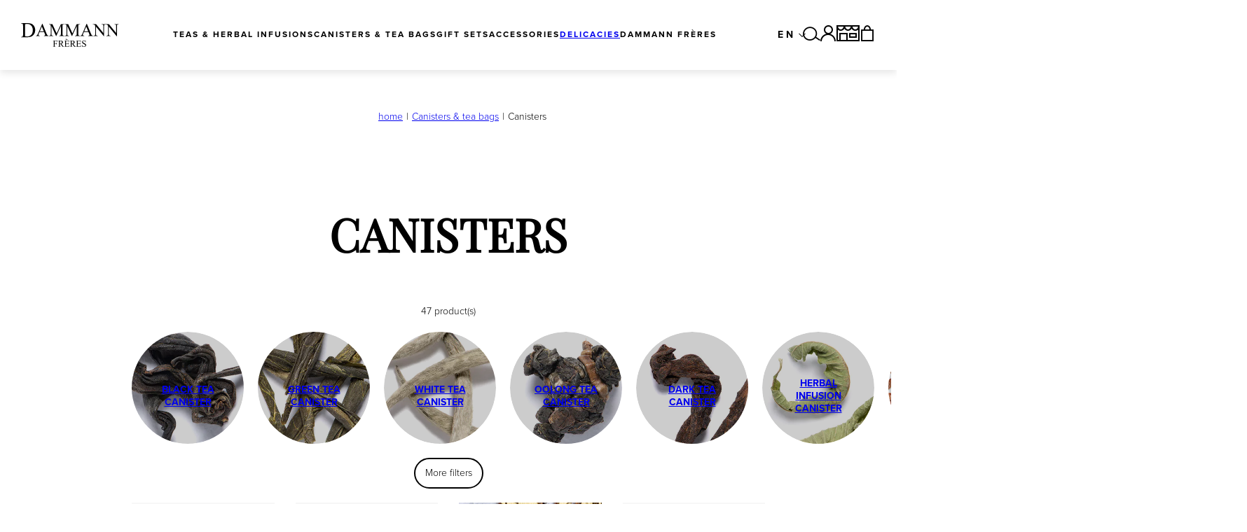

--- FILE ---
content_type: text/html; charset=UTF-8
request_url: https://www.dammann.fr/en/canisters-tea-bags/canisters/
body_size: 87608
content:



                                                                                                                                                                                                                                                                                                                                
<!DOCTYPE html>
<html lang="en">
    <head>
        <meta charset="UTF-8"><script type="text/javascript">(window.NREUM||(NREUM={})).init={privacy:{cookies_enabled:true},ajax:{deny_list:["bam.eu01.nr-data.net"]},feature_flags:["soft_nav"],distributed_tracing:{enabled:true}};(window.NREUM||(NREUM={})).loader_config={agentID:"535912122",accountID:"3825602",trustKey:"3825602",xpid:"Vw4FVFBTChAEUVBaAwkGX1c=",licenseKey:"NRJS-e33746a87286a41486c",applicationID:"451848193",browserID:"535912122"};;/*! For license information please see nr-loader-spa-1.308.0.min.js.LICENSE.txt */
(()=>{var e,t,r={384:(e,t,r)=>{"use strict";r.d(t,{NT:()=>a,US:()=>u,Zm:()=>o,bQ:()=>d,dV:()=>c,pV:()=>l});var n=r(6154),i=r(1863),s=r(1910);const a={beacon:"bam.nr-data.net",errorBeacon:"bam.nr-data.net"};function o(){return n.gm.NREUM||(n.gm.NREUM={}),void 0===n.gm.newrelic&&(n.gm.newrelic=n.gm.NREUM),n.gm.NREUM}function c(){let e=o();return e.o||(e.o={ST:n.gm.setTimeout,SI:n.gm.setImmediate||n.gm.setInterval,CT:n.gm.clearTimeout,XHR:n.gm.XMLHttpRequest,REQ:n.gm.Request,EV:n.gm.Event,PR:n.gm.Promise,MO:n.gm.MutationObserver,FETCH:n.gm.fetch,WS:n.gm.WebSocket},(0,s.i)(...Object.values(e.o))),e}function d(e,t){let r=o();r.initializedAgents??={},t.initializedAt={ms:(0,i.t)(),date:new Date},r.initializedAgents[e]=t}function u(e,t){o()[e]=t}function l(){return function(){let e=o();const t=e.info||{};e.info={beacon:a.beacon,errorBeacon:a.errorBeacon,...t}}(),function(){let e=o();const t=e.init||{};e.init={...t}}(),c(),function(){let e=o();const t=e.loader_config||{};e.loader_config={...t}}(),o()}},782:(e,t,r)=>{"use strict";r.d(t,{T:()=>n});const n=r(860).K7.pageViewTiming},860:(e,t,r)=>{"use strict";r.d(t,{$J:()=>u,K7:()=>c,P3:()=>d,XX:()=>i,Yy:()=>o,df:()=>s,qY:()=>n,v4:()=>a});const n="events",i="jserrors",s="browser/blobs",a="rum",o="browser/logs",c={ajax:"ajax",genericEvents:"generic_events",jserrors:i,logging:"logging",metrics:"metrics",pageAction:"page_action",pageViewEvent:"page_view_event",pageViewTiming:"page_view_timing",sessionReplay:"session_replay",sessionTrace:"session_trace",softNav:"soft_navigations",spa:"spa"},d={[c.pageViewEvent]:1,[c.pageViewTiming]:2,[c.metrics]:3,[c.jserrors]:4,[c.spa]:5,[c.ajax]:6,[c.sessionTrace]:7,[c.softNav]:8,[c.sessionReplay]:9,[c.logging]:10,[c.genericEvents]:11},u={[c.pageViewEvent]:a,[c.pageViewTiming]:n,[c.ajax]:n,[c.spa]:n,[c.softNav]:n,[c.metrics]:i,[c.jserrors]:i,[c.sessionTrace]:s,[c.sessionReplay]:s,[c.logging]:o,[c.genericEvents]:"ins"}},944:(e,t,r)=>{"use strict";r.d(t,{R:()=>i});var n=r(3241);function i(e,t){"function"==typeof console.debug&&(console.debug("New Relic Warning: https://github.com/newrelic/newrelic-browser-agent/blob/main/docs/warning-codes.md#".concat(e),t),(0,n.W)({agentIdentifier:null,drained:null,type:"data",name:"warn",feature:"warn",data:{code:e,secondary:t}}))}},993:(e,t,r)=>{"use strict";r.d(t,{A$:()=>s,ET:()=>a,TZ:()=>o,p_:()=>i});var n=r(860);const i={ERROR:"ERROR",WARN:"WARN",INFO:"INFO",DEBUG:"DEBUG",TRACE:"TRACE"},s={OFF:0,ERROR:1,WARN:2,INFO:3,DEBUG:4,TRACE:5},a="log",o=n.K7.logging},1541:(e,t,r)=>{"use strict";r.d(t,{U:()=>i,f:()=>n});const n={MFE:"MFE",BA:"BA"};function i(e,t){if(2!==t?.harvestEndpointVersion)return{};const r=t.agentRef.runtime.appMetadata.agents[0].entityGuid;return e?{"source.id":e.id,"source.name":e.name,"source.type":e.type,"parent.id":e.parent?.id||r,"parent.type":e.parent?.type||n.BA}:{"entity.guid":r,appId:t.agentRef.info.applicationID}}},1687:(e,t,r)=>{"use strict";r.d(t,{Ak:()=>d,Ze:()=>h,x3:()=>u});var n=r(3241),i=r(7836),s=r(3606),a=r(860),o=r(2646);const c={};function d(e,t){const r={staged:!1,priority:a.P3[t]||0};l(e),c[e].get(t)||c[e].set(t,r)}function u(e,t){e&&c[e]&&(c[e].get(t)&&c[e].delete(t),p(e,t,!1),c[e].size&&f(e))}function l(e){if(!e)throw new Error("agentIdentifier required");c[e]||(c[e]=new Map)}function h(e="",t="feature",r=!1){if(l(e),!e||!c[e].get(t)||r)return p(e,t);c[e].get(t).staged=!0,f(e)}function f(e){const t=Array.from(c[e]);t.every(([e,t])=>t.staged)&&(t.sort((e,t)=>e[1].priority-t[1].priority),t.forEach(([t])=>{c[e].delete(t),p(e,t)}))}function p(e,t,r=!0){const a=e?i.ee.get(e):i.ee,c=s.i.handlers;if(!a.aborted&&a.backlog&&c){if((0,n.W)({agentIdentifier:e,type:"lifecycle",name:"drain",feature:t}),r){const e=a.backlog[t],r=c[t];if(r){for(let t=0;e&&t<e.length;++t)g(e[t],r);Object.entries(r).forEach(([e,t])=>{Object.values(t||{}).forEach(t=>{t[0]?.on&&t[0]?.context()instanceof o.y&&t[0].on(e,t[1])})})}}a.isolatedBacklog||delete c[t],a.backlog[t]=null,a.emit("drain-"+t,[])}}function g(e,t){var r=e[1];Object.values(t[r]||{}).forEach(t=>{var r=e[0];if(t[0]===r){var n=t[1],i=e[3],s=e[2];n.apply(i,s)}})}},1738:(e,t,r)=>{"use strict";r.d(t,{U:()=>f,Y:()=>h});var n=r(3241),i=r(9908),s=r(1863),a=r(944),o=r(5701),c=r(3969),d=r(8362),u=r(860),l=r(4261);function h(e,t,r,s){const h=s||r;!h||h[e]&&h[e]!==d.d.prototype[e]||(h[e]=function(){(0,i.p)(c.xV,["API/"+e+"/called"],void 0,u.K7.metrics,r.ee),(0,n.W)({agentIdentifier:r.agentIdentifier,drained:!!o.B?.[r.agentIdentifier],type:"data",name:"api",feature:l.Pl+e,data:{}});try{return t.apply(this,arguments)}catch(e){(0,a.R)(23,e)}})}function f(e,t,r,n,a){const o=e.info;null===r?delete o.jsAttributes[t]:o.jsAttributes[t]=r,(a||null===r)&&(0,i.p)(l.Pl+n,[(0,s.t)(),t,r],void 0,"session",e.ee)}},1741:(e,t,r)=>{"use strict";r.d(t,{W:()=>s});var n=r(944),i=r(4261);class s{#e(e,...t){if(this[e]!==s.prototype[e])return this[e](...t);(0,n.R)(35,e)}addPageAction(e,t){return this.#e(i.hG,e,t)}register(e){return this.#e(i.eY,e)}recordCustomEvent(e,t){return this.#e(i.fF,e,t)}setPageViewName(e,t){return this.#e(i.Fw,e,t)}setCustomAttribute(e,t,r){return this.#e(i.cD,e,t,r)}noticeError(e,t){return this.#e(i.o5,e,t)}setUserId(e,t=!1){return this.#e(i.Dl,e,t)}setApplicationVersion(e){return this.#e(i.nb,e)}setErrorHandler(e){return this.#e(i.bt,e)}addRelease(e,t){return this.#e(i.k6,e,t)}log(e,t){return this.#e(i.$9,e,t)}start(){return this.#e(i.d3)}finished(e){return this.#e(i.BL,e)}recordReplay(){return this.#e(i.CH)}pauseReplay(){return this.#e(i.Tb)}addToTrace(e){return this.#e(i.U2,e)}setCurrentRouteName(e){return this.#e(i.PA,e)}interaction(e){return this.#e(i.dT,e)}wrapLogger(e,t,r){return this.#e(i.Wb,e,t,r)}measure(e,t){return this.#e(i.V1,e,t)}consent(e){return this.#e(i.Pv,e)}}},1863:(e,t,r)=>{"use strict";function n(){return Math.floor(performance.now())}r.d(t,{t:()=>n})},1910:(e,t,r)=>{"use strict";r.d(t,{i:()=>s});var n=r(944);const i=new Map;function s(...e){return e.every(e=>{if(i.has(e))return i.get(e);const t="function"==typeof e?e.toString():"",r=t.includes("[native code]"),s=t.includes("nrWrapper");return r||s||(0,n.R)(64,e?.name||t),i.set(e,r),r})}},2555:(e,t,r)=>{"use strict";r.d(t,{D:()=>o,f:()=>a});var n=r(384),i=r(8122);const s={beacon:n.NT.beacon,errorBeacon:n.NT.errorBeacon,licenseKey:void 0,applicationID:void 0,sa:void 0,queueTime:void 0,applicationTime:void 0,ttGuid:void 0,user:void 0,account:void 0,product:void 0,extra:void 0,jsAttributes:{},userAttributes:void 0,atts:void 0,transactionName:void 0,tNamePlain:void 0};function a(e){try{return!!e.licenseKey&&!!e.errorBeacon&&!!e.applicationID}catch(e){return!1}}const o=e=>(0,i.a)(e,s)},2614:(e,t,r)=>{"use strict";r.d(t,{BB:()=>a,H3:()=>n,g:()=>d,iL:()=>c,tS:()=>o,uh:()=>i,wk:()=>s});const n="NRBA",i="SESSION",s=144e5,a=18e5,o={STARTED:"session-started",PAUSE:"session-pause",RESET:"session-reset",RESUME:"session-resume",UPDATE:"session-update"},c={SAME_TAB:"same-tab",CROSS_TAB:"cross-tab"},d={OFF:0,FULL:1,ERROR:2}},2646:(e,t,r)=>{"use strict";r.d(t,{y:()=>n});class n{constructor(e){this.contextId=e}}},2843:(e,t,r)=>{"use strict";r.d(t,{G:()=>s,u:()=>i});var n=r(3878);function i(e,t=!1,r,i){(0,n.DD)("visibilitychange",function(){if(t)return void("hidden"===document.visibilityState&&e());e(document.visibilityState)},r,i)}function s(e,t,r){(0,n.sp)("pagehide",e,t,r)}},3241:(e,t,r)=>{"use strict";r.d(t,{W:()=>s});var n=r(6154);const i="newrelic";function s(e={}){try{n.gm.dispatchEvent(new CustomEvent(i,{detail:e}))}catch(e){}}},3304:(e,t,r)=>{"use strict";r.d(t,{A:()=>s});var n=r(7836);const i=()=>{const e=new WeakSet;return(t,r)=>{if("object"==typeof r&&null!==r){if(e.has(r))return;e.add(r)}return r}};function s(e){try{return JSON.stringify(e,i())??""}catch(e){try{n.ee.emit("internal-error",[e])}catch(e){}return""}}},3333:(e,t,r)=>{"use strict";r.d(t,{$v:()=>u,TZ:()=>n,Xh:()=>c,Zp:()=>i,kd:()=>d,mq:()=>o,nf:()=>a,qN:()=>s});const n=r(860).K7.genericEvents,i=["auxclick","click","copy","keydown","paste","scrollend"],s=["focus","blur"],a=4,o=1e3,c=2e3,d=["PageAction","UserAction","BrowserPerformance"],u={RESOURCES:"experimental.resources",REGISTER:"register"}},3434:(e,t,r)=>{"use strict";r.d(t,{Jt:()=>s,YM:()=>d});var n=r(7836),i=r(5607);const s="nr@original:".concat(i.W),a=50;var o=Object.prototype.hasOwnProperty,c=!1;function d(e,t){return e||(e=n.ee),r.inPlace=function(e,t,n,i,s){n||(n="");const a="-"===n.charAt(0);for(let o=0;o<t.length;o++){const c=t[o],d=e[c];l(d)||(e[c]=r(d,a?c+n:n,i,c,s))}},r.flag=s,r;function r(t,r,n,c,d){return l(t)?t:(r||(r=""),nrWrapper[s]=t,function(e,t,r){if(Object.defineProperty&&Object.keys)try{return Object.keys(e).forEach(function(r){Object.defineProperty(t,r,{get:function(){return e[r]},set:function(t){return e[r]=t,t}})}),t}catch(e){u([e],r)}for(var n in e)o.call(e,n)&&(t[n]=e[n])}(t,nrWrapper,e),nrWrapper);function nrWrapper(){var s,o,l,h;let f;try{o=this,s=[...arguments],l="function"==typeof n?n(s,o):n||{}}catch(t){u([t,"",[s,o,c],l],e)}i(r+"start",[s,o,c],l,d);const p=performance.now();let g;try{return h=t.apply(o,s),g=performance.now(),h}catch(e){throw g=performance.now(),i(r+"err",[s,o,e],l,d),f=e,f}finally{const e=g-p,t={start:p,end:g,duration:e,isLongTask:e>=a,methodName:c,thrownError:f};t.isLongTask&&i("long-task",[t,o],l,d),i(r+"end",[s,o,h],l,d)}}}function i(r,n,i,s){if(!c||t){var a=c;c=!0;try{e.emit(r,n,i,t,s)}catch(t){u([t,r,n,i],e)}c=a}}}function u(e,t){t||(t=n.ee);try{t.emit("internal-error",e)}catch(e){}}function l(e){return!(e&&"function"==typeof e&&e.apply&&!e[s])}},3606:(e,t,r)=>{"use strict";r.d(t,{i:()=>s});var n=r(9908);s.on=a;var i=s.handlers={};function s(e,t,r,s){a(s||n.d,i,e,t,r)}function a(e,t,r,i,s){s||(s="feature"),e||(e=n.d);var a=t[s]=t[s]||{};(a[r]=a[r]||[]).push([e,i])}},3738:(e,t,r)=>{"use strict";r.d(t,{He:()=>i,Kp:()=>o,Lc:()=>d,Rz:()=>u,TZ:()=>n,bD:()=>s,d3:()=>a,jx:()=>l,sl:()=>h,uP:()=>c});const n=r(860).K7.sessionTrace,i="bstResource",s="resource",a="-start",o="-end",c="fn"+a,d="fn"+o,u="pushState",l=1e3,h=3e4},3785:(e,t,r)=>{"use strict";r.d(t,{R:()=>c,b:()=>d});var n=r(9908),i=r(1863),s=r(860),a=r(3969),o=r(993);function c(e,t,r={},c=o.p_.INFO,d=!0,u,l=(0,i.t)()){(0,n.p)(a.xV,["API/logging/".concat(c.toLowerCase(),"/called")],void 0,s.K7.metrics,e),(0,n.p)(o.ET,[l,t,r,c,d,u],void 0,s.K7.logging,e)}function d(e){return"string"==typeof e&&Object.values(o.p_).some(t=>t===e.toUpperCase().trim())}},3878:(e,t,r)=>{"use strict";function n(e,t){return{capture:e,passive:!1,signal:t}}function i(e,t,r=!1,i){window.addEventListener(e,t,n(r,i))}function s(e,t,r=!1,i){document.addEventListener(e,t,n(r,i))}r.d(t,{DD:()=>s,jT:()=>n,sp:()=>i})},3962:(e,t,r)=>{"use strict";r.d(t,{AM:()=>a,O2:()=>l,OV:()=>s,Qu:()=>h,TZ:()=>c,ih:()=>f,pP:()=>o,t1:()=>u,tC:()=>i,wD:()=>d});var n=r(860);const i=["click","keydown","submit"],s="popstate",a="api",o="initialPageLoad",c=n.K7.softNav,d=5e3,u=500,l={INITIAL_PAGE_LOAD:"",ROUTE_CHANGE:1,UNSPECIFIED:2},h={INTERACTION:1,AJAX:2,CUSTOM_END:3,CUSTOM_TRACER:4},f={IP:"in progress",PF:"pending finish",FIN:"finished",CAN:"cancelled"}},3969:(e,t,r)=>{"use strict";r.d(t,{TZ:()=>n,XG:()=>o,rs:()=>i,xV:()=>a,z_:()=>s});const n=r(860).K7.metrics,i="sm",s="cm",a="storeSupportabilityMetrics",o="storeEventMetrics"},4234:(e,t,r)=>{"use strict";r.d(t,{W:()=>s});var n=r(7836),i=r(1687);class s{constructor(e,t){this.agentIdentifier=e,this.ee=n.ee.get(e),this.featureName=t,this.blocked=!1}deregisterDrain(){(0,i.x3)(this.agentIdentifier,this.featureName)}}},4261:(e,t,r)=>{"use strict";r.d(t,{$9:()=>u,BL:()=>c,CH:()=>p,Dl:()=>R,Fw:()=>w,PA:()=>v,Pl:()=>n,Pv:()=>A,Tb:()=>h,U2:()=>a,V1:()=>E,Wb:()=>T,bt:()=>y,cD:()=>b,d3:()=>x,dT:()=>d,eY:()=>g,fF:()=>f,hG:()=>s,hw:()=>i,k6:()=>o,nb:()=>m,o5:()=>l});const n="api-",i=n+"ixn-",s="addPageAction",a="addToTrace",o="addRelease",c="finished",d="interaction",u="log",l="noticeError",h="pauseReplay",f="recordCustomEvent",p="recordReplay",g="register",m="setApplicationVersion",v="setCurrentRouteName",b="setCustomAttribute",y="setErrorHandler",w="setPageViewName",R="setUserId",x="start",T="wrapLogger",E="measure",A="consent"},5205:(e,t,r)=>{"use strict";r.d(t,{j:()=>S});var n=r(384),i=r(1741);var s=r(2555),a=r(3333);const o=e=>{if(!e||"string"!=typeof e)return!1;try{document.createDocumentFragment().querySelector(e)}catch{return!1}return!0};var c=r(2614),d=r(944),u=r(8122);const l="[data-nr-mask]",h=e=>(0,u.a)(e,(()=>{const e={feature_flags:[],experimental:{allow_registered_children:!1,resources:!1},mask_selector:"*",block_selector:"[data-nr-block]",mask_input_options:{color:!1,date:!1,"datetime-local":!1,email:!1,month:!1,number:!1,range:!1,search:!1,tel:!1,text:!1,time:!1,url:!1,week:!1,textarea:!1,select:!1,password:!0}};return{ajax:{deny_list:void 0,block_internal:!0,enabled:!0,autoStart:!0},api:{get allow_registered_children(){return e.feature_flags.includes(a.$v.REGISTER)||e.experimental.allow_registered_children},set allow_registered_children(t){e.experimental.allow_registered_children=t},duplicate_registered_data:!1},browser_consent_mode:{enabled:!1},distributed_tracing:{enabled:void 0,exclude_newrelic_header:void 0,cors_use_newrelic_header:void 0,cors_use_tracecontext_headers:void 0,allowed_origins:void 0},get feature_flags(){return e.feature_flags},set feature_flags(t){e.feature_flags=t},generic_events:{enabled:!0,autoStart:!0},harvest:{interval:30},jserrors:{enabled:!0,autoStart:!0},logging:{enabled:!0,autoStart:!0},metrics:{enabled:!0,autoStart:!0},obfuscate:void 0,page_action:{enabled:!0},page_view_event:{enabled:!0,autoStart:!0},page_view_timing:{enabled:!0,autoStart:!0},performance:{capture_marks:!1,capture_measures:!1,capture_detail:!0,resources:{get enabled(){return e.feature_flags.includes(a.$v.RESOURCES)||e.experimental.resources},set enabled(t){e.experimental.resources=t},asset_types:[],first_party_domains:[],ignore_newrelic:!0}},privacy:{cookies_enabled:!0},proxy:{assets:void 0,beacon:void 0},session:{expiresMs:c.wk,inactiveMs:c.BB},session_replay:{autoStart:!0,enabled:!1,preload:!1,sampling_rate:10,error_sampling_rate:100,collect_fonts:!1,inline_images:!1,fix_stylesheets:!0,mask_all_inputs:!0,get mask_text_selector(){return e.mask_selector},set mask_text_selector(t){o(t)?e.mask_selector="".concat(t,",").concat(l):""===t||null===t?e.mask_selector=l:(0,d.R)(5,t)},get block_class(){return"nr-block"},get ignore_class(){return"nr-ignore"},get mask_text_class(){return"nr-mask"},get block_selector(){return e.block_selector},set block_selector(t){o(t)?e.block_selector+=",".concat(t):""!==t&&(0,d.R)(6,t)},get mask_input_options(){return e.mask_input_options},set mask_input_options(t){t&&"object"==typeof t?e.mask_input_options={...t,password:!0}:(0,d.R)(7,t)}},session_trace:{enabled:!0,autoStart:!0},soft_navigations:{enabled:!0,autoStart:!0},spa:{enabled:!0,autoStart:!0},ssl:void 0,user_actions:{enabled:!0,elementAttributes:["id","className","tagName","type"]}}})());var f=r(6154),p=r(9324);let g=0;const m={buildEnv:p.F3,distMethod:p.Xs,version:p.xv,originTime:f.WN},v={consented:!1},b={appMetadata:{},get consented(){return this.session?.state?.consent||v.consented},set consented(e){v.consented=e},customTransaction:void 0,denyList:void 0,disabled:!1,harvester:void 0,isolatedBacklog:!1,isRecording:!1,loaderType:void 0,maxBytes:3e4,obfuscator:void 0,onerror:void 0,ptid:void 0,releaseIds:{},session:void 0,timeKeeper:void 0,registeredEntities:[],jsAttributesMetadata:{bytes:0},get harvestCount(){return++g}},y=e=>{const t=(0,u.a)(e,b),r=Object.keys(m).reduce((e,t)=>(e[t]={value:m[t],writable:!1,configurable:!0,enumerable:!0},e),{});return Object.defineProperties(t,r)};var w=r(5701);const R=e=>{const t=e.startsWith("http");e+="/",r.p=t?e:"https://"+e};var x=r(7836),T=r(3241);const E={accountID:void 0,trustKey:void 0,agentID:void 0,licenseKey:void 0,applicationID:void 0,xpid:void 0},A=e=>(0,u.a)(e,E),_=new Set;function S(e,t={},r,a){let{init:o,info:c,loader_config:d,runtime:u={},exposed:l=!0}=t;if(!c){const e=(0,n.pV)();o=e.init,c=e.info,d=e.loader_config}e.init=h(o||{}),e.loader_config=A(d||{}),c.jsAttributes??={},f.bv&&(c.jsAttributes.isWorker=!0),e.info=(0,s.D)(c);const p=e.init,g=[c.beacon,c.errorBeacon];_.has(e.agentIdentifier)||(p.proxy.assets&&(R(p.proxy.assets),g.push(p.proxy.assets)),p.proxy.beacon&&g.push(p.proxy.beacon),e.beacons=[...g],function(e){const t=(0,n.pV)();Object.getOwnPropertyNames(i.W.prototype).forEach(r=>{const n=i.W.prototype[r];if("function"!=typeof n||"constructor"===n)return;let s=t[r];e[r]&&!1!==e.exposed&&"micro-agent"!==e.runtime?.loaderType&&(t[r]=(...t)=>{const n=e[r](...t);return s?s(...t):n})})}(e),(0,n.US)("activatedFeatures",w.B)),u.denyList=[...p.ajax.deny_list||[],...p.ajax.block_internal?g:[]],u.ptid=e.agentIdentifier,u.loaderType=r,e.runtime=y(u),_.has(e.agentIdentifier)||(e.ee=x.ee.get(e.agentIdentifier),e.exposed=l,(0,T.W)({agentIdentifier:e.agentIdentifier,drained:!!w.B?.[e.agentIdentifier],type:"lifecycle",name:"initialize",feature:void 0,data:e.config})),_.add(e.agentIdentifier)}},5270:(e,t,r)=>{"use strict";r.d(t,{Aw:()=>a,SR:()=>s,rF:()=>o});var n=r(384),i=r(7767);function s(e){return!!(0,n.dV)().o.MO&&(0,i.V)(e)&&!0===e?.session_trace.enabled}function a(e){return!0===e?.session_replay.preload&&s(e)}function o(e,t){try{if("string"==typeof t?.type){if("password"===t.type.toLowerCase())return"*".repeat(e?.length||0);if(void 0!==t?.dataset?.nrUnmask||t?.classList?.contains("nr-unmask"))return e}}catch(e){}return"string"==typeof e?e.replace(/[\S]/g,"*"):"*".repeat(e?.length||0)}},5289:(e,t,r)=>{"use strict";r.d(t,{GG:()=>a,Qr:()=>c,sB:()=>o});var n=r(3878),i=r(6389);function s(){return"undefined"==typeof document||"complete"===document.readyState}function a(e,t){if(s())return e();const r=(0,i.J)(e),a=setInterval(()=>{s()&&(clearInterval(a),r())},500);(0,n.sp)("load",r,t)}function o(e){if(s())return e();(0,n.DD)("DOMContentLoaded",e)}function c(e){if(s())return e();(0,n.sp)("popstate",e)}},5607:(e,t,r)=>{"use strict";r.d(t,{W:()=>n});const n=(0,r(9566).bz)()},5701:(e,t,r)=>{"use strict";r.d(t,{B:()=>s,t:()=>a});var n=r(3241);const i=new Set,s={};function a(e,t){const r=t.agentIdentifier;s[r]??={},e&&"object"==typeof e&&(i.has(r)||(t.ee.emit("rumresp",[e]),s[r]=e,i.add(r),(0,n.W)({agentIdentifier:r,loaded:!0,drained:!0,type:"lifecycle",name:"load",feature:void 0,data:e})))}},6154:(e,t,r)=>{"use strict";r.d(t,{OF:()=>d,RI:()=>i,WN:()=>h,bv:()=>s,eN:()=>f,gm:()=>a,lR:()=>l,m:()=>c,mw:()=>o,sb:()=>u});var n=r(1863);const i="undefined"!=typeof window&&!!window.document,s="undefined"!=typeof WorkerGlobalScope&&("undefined"!=typeof self&&self instanceof WorkerGlobalScope&&self.navigator instanceof WorkerNavigator||"undefined"!=typeof globalThis&&globalThis instanceof WorkerGlobalScope&&globalThis.navigator instanceof WorkerNavigator),a=i?window:"undefined"!=typeof WorkerGlobalScope&&("undefined"!=typeof self&&self instanceof WorkerGlobalScope&&self||"undefined"!=typeof globalThis&&globalThis instanceof WorkerGlobalScope&&globalThis),o=Boolean("hidden"===a?.document?.visibilityState),c=""+a?.location,d=/iPad|iPhone|iPod/.test(a.navigator?.userAgent),u=d&&"undefined"==typeof SharedWorker,l=(()=>{const e=a.navigator?.userAgent?.match(/Firefox[/\s](\d+\.\d+)/);return Array.isArray(e)&&e.length>=2?+e[1]:0})(),h=Date.now()-(0,n.t)(),f=()=>"undefined"!=typeof PerformanceNavigationTiming&&a?.performance?.getEntriesByType("navigation")?.[0]?.responseStart},6344:(e,t,r)=>{"use strict";r.d(t,{BB:()=>u,Qb:()=>l,TZ:()=>i,Ug:()=>a,Vh:()=>s,_s:()=>o,bc:()=>d,yP:()=>c});var n=r(2614);const i=r(860).K7.sessionReplay,s="errorDuringReplay",a=.12,o={DomContentLoaded:0,Load:1,FullSnapshot:2,IncrementalSnapshot:3,Meta:4,Custom:5},c={[n.g.ERROR]:15e3,[n.g.FULL]:3e5,[n.g.OFF]:0},d={RESET:{message:"Session was reset",sm:"Reset"},IMPORT:{message:"Recorder failed to import",sm:"Import"},TOO_MANY:{message:"429: Too Many Requests",sm:"Too-Many"},TOO_BIG:{message:"Payload was too large",sm:"Too-Big"},CROSS_TAB:{message:"Session Entity was set to OFF on another tab",sm:"Cross-Tab"},ENTITLEMENTS:{message:"Session Replay is not allowed and will not be started",sm:"Entitlement"}},u=5e3,l={API:"api",RESUME:"resume",SWITCH_TO_FULL:"switchToFull",INITIALIZE:"initialize",PRELOAD:"preload"}},6389:(e,t,r)=>{"use strict";function n(e,t=500,r={}){const n=r?.leading||!1;let i;return(...r)=>{n&&void 0===i&&(e.apply(this,r),i=setTimeout(()=>{i=clearTimeout(i)},t)),n||(clearTimeout(i),i=setTimeout(()=>{e.apply(this,r)},t))}}function i(e){let t=!1;return(...r)=>{t||(t=!0,e.apply(this,r))}}r.d(t,{J:()=>i,s:()=>n})},6630:(e,t,r)=>{"use strict";r.d(t,{T:()=>n});const n=r(860).K7.pageViewEvent},6774:(e,t,r)=>{"use strict";r.d(t,{T:()=>n});const n=r(860).K7.jserrors},7295:(e,t,r)=>{"use strict";r.d(t,{Xv:()=>a,gX:()=>i,iW:()=>s});var n=[];function i(e){if(!e||s(e))return!1;if(0===n.length)return!0;if("*"===n[0].hostname)return!1;for(var t=0;t<n.length;t++){var r=n[t];if(r.hostname.test(e.hostname)&&r.pathname.test(e.pathname))return!1}return!0}function s(e){return void 0===e.hostname}function a(e){if(n=[],e&&e.length)for(var t=0;t<e.length;t++){let r=e[t];if(!r)continue;if("*"===r)return void(n=[{hostname:"*"}]);0===r.indexOf("http://")?r=r.substring(7):0===r.indexOf("https://")&&(r=r.substring(8));const i=r.indexOf("/");let s,a;i>0?(s=r.substring(0,i),a=r.substring(i)):(s=r,a="*");let[c]=s.split(":");n.push({hostname:o(c),pathname:o(a,!0)})}}function o(e,t=!1){const r=e.replace(/[.+?^${}()|[\]\\]/g,e=>"\\"+e).replace(/\*/g,".*?");return new RegExp((t?"^":"")+r+"$")}},7485:(e,t,r)=>{"use strict";r.d(t,{D:()=>i});var n=r(6154);function i(e){if(0===(e||"").indexOf("data:"))return{protocol:"data"};try{const t=new URL(e,location.href),r={port:t.port,hostname:t.hostname,pathname:t.pathname,search:t.search,protocol:t.protocol.slice(0,t.protocol.indexOf(":")),sameOrigin:t.protocol===n.gm?.location?.protocol&&t.host===n.gm?.location?.host};return r.port&&""!==r.port||("http:"===t.protocol&&(r.port="80"),"https:"===t.protocol&&(r.port="443")),r.pathname&&""!==r.pathname?r.pathname.startsWith("/")||(r.pathname="/".concat(r.pathname)):r.pathname="/",r}catch(e){return{}}}},7699:(e,t,r)=>{"use strict";r.d(t,{It:()=>s,KC:()=>o,No:()=>i,qh:()=>a});var n=r(860);const i=16e3,s=1e6,a="SESSION_ERROR",o={[n.K7.logging]:!0,[n.K7.genericEvents]:!1,[n.K7.jserrors]:!1,[n.K7.ajax]:!1}},7767:(e,t,r)=>{"use strict";r.d(t,{V:()=>i});var n=r(6154);const i=e=>n.RI&&!0===e?.privacy.cookies_enabled},7836:(e,t,r)=>{"use strict";r.d(t,{P:()=>o,ee:()=>c});var n=r(384),i=r(8990),s=r(2646),a=r(5607);const o="nr@context:".concat(a.W),c=function e(t,r){var n={},a={},u={},l=!1;try{l=16===r.length&&d.initializedAgents?.[r]?.runtime.isolatedBacklog}catch(e){}var h={on:p,addEventListener:p,removeEventListener:function(e,t){var r=n[e];if(!r)return;for(var i=0;i<r.length;i++)r[i]===t&&r.splice(i,1)},emit:function(e,r,n,i,s){!1!==s&&(s=!0);if(c.aborted&&!i)return;t&&s&&t.emit(e,r,n);var o=f(n);g(e).forEach(e=>{e.apply(o,r)});var d=v()[a[e]];d&&d.push([h,e,r,o]);return o},get:m,listeners:g,context:f,buffer:function(e,t){const r=v();if(t=t||"feature",h.aborted)return;Object.entries(e||{}).forEach(([e,n])=>{a[n]=t,t in r||(r[t]=[])})},abort:function(){h._aborted=!0,Object.keys(h.backlog).forEach(e=>{delete h.backlog[e]})},isBuffering:function(e){return!!v()[a[e]]},debugId:r,backlog:l?{}:t&&"object"==typeof t.backlog?t.backlog:{},isolatedBacklog:l};return Object.defineProperty(h,"aborted",{get:()=>{let e=h._aborted||!1;return e||(t&&(e=t.aborted),e)}}),h;function f(e){return e&&e instanceof s.y?e:e?(0,i.I)(e,o,()=>new s.y(o)):new s.y(o)}function p(e,t){n[e]=g(e).concat(t)}function g(e){return n[e]||[]}function m(t){return u[t]=u[t]||e(h,t)}function v(){return h.backlog}}(void 0,"globalEE"),d=(0,n.Zm)();d.ee||(d.ee=c)},8122:(e,t,r)=>{"use strict";r.d(t,{a:()=>i});var n=r(944);function i(e,t){try{if(!e||"object"!=typeof e)return(0,n.R)(3);if(!t||"object"!=typeof t)return(0,n.R)(4);const r=Object.create(Object.getPrototypeOf(t),Object.getOwnPropertyDescriptors(t)),s=0===Object.keys(r).length?e:r;for(let a in s)if(void 0!==e[a])try{if(null===e[a]){r[a]=null;continue}Array.isArray(e[a])&&Array.isArray(t[a])?r[a]=Array.from(new Set([...e[a],...t[a]])):"object"==typeof e[a]&&"object"==typeof t[a]?r[a]=i(e[a],t[a]):r[a]=e[a]}catch(e){r[a]||(0,n.R)(1,e)}return r}catch(e){(0,n.R)(2,e)}}},8139:(e,t,r)=>{"use strict";r.d(t,{u:()=>h});var n=r(7836),i=r(3434),s=r(8990),a=r(6154);const o={},c=a.gm.XMLHttpRequest,d="addEventListener",u="removeEventListener",l="nr@wrapped:".concat(n.P);function h(e){var t=function(e){return(e||n.ee).get("events")}(e);if(o[t.debugId]++)return t;o[t.debugId]=1;var r=(0,i.YM)(t,!0);function h(e){r.inPlace(e,[d,u],"-",p)}function p(e,t){return e[1]}return"getPrototypeOf"in Object&&(a.RI&&f(document,h),c&&f(c.prototype,h),f(a.gm,h)),t.on(d+"-start",function(e,t){var n=e[1];if(null!==n&&("function"==typeof n||"object"==typeof n)&&"newrelic"!==e[0]){var i=(0,s.I)(n,l,function(){var e={object:function(){if("function"!=typeof n.handleEvent)return;return n.handleEvent.apply(n,arguments)},function:n}[typeof n];return e?r(e,"fn-",null,e.name||"anonymous"):n});this.wrapped=e[1]=i}}),t.on(u+"-start",function(e){e[1]=this.wrapped||e[1]}),t}function f(e,t,...r){let n=e;for(;"object"==typeof n&&!Object.prototype.hasOwnProperty.call(n,d);)n=Object.getPrototypeOf(n);n&&t(n,...r)}},8362:(e,t,r)=>{"use strict";r.d(t,{d:()=>s});var n=r(9566),i=r(1741);class s extends i.W{agentIdentifier=(0,n.LA)(16)}},8374:(e,t,r)=>{r.nc=(()=>{try{return document?.currentScript?.nonce}catch(e){}return""})()},8990:(e,t,r)=>{"use strict";r.d(t,{I:()=>i});var n=Object.prototype.hasOwnProperty;function i(e,t,r){if(n.call(e,t))return e[t];var i=r();if(Object.defineProperty&&Object.keys)try{return Object.defineProperty(e,t,{value:i,writable:!0,enumerable:!1}),i}catch(e){}return e[t]=i,i}},9119:(e,t,r)=>{"use strict";r.d(t,{L:()=>s});var n=/([^?#]*)[^#]*(#[^?]*|$).*/,i=/([^?#]*)().*/;function s(e,t){return e?e.replace(t?n:i,"$1$2"):e}},9300:(e,t,r)=>{"use strict";r.d(t,{T:()=>n});const n=r(860).K7.ajax},9324:(e,t,r)=>{"use strict";r.d(t,{AJ:()=>a,F3:()=>i,Xs:()=>s,Yq:()=>o,xv:()=>n});const n="1.308.0",i="PROD",s="CDN",a="@newrelic/rrweb",o="1.0.1"},9566:(e,t,r)=>{"use strict";r.d(t,{LA:()=>o,ZF:()=>c,bz:()=>a,el:()=>d});var n=r(6154);const i="xxxxxxxx-xxxx-4xxx-yxxx-xxxxxxxxxxxx";function s(e,t){return e?15&e[t]:16*Math.random()|0}function a(){const e=n.gm?.crypto||n.gm?.msCrypto;let t,r=0;return e&&e.getRandomValues&&(t=e.getRandomValues(new Uint8Array(30))),i.split("").map(e=>"x"===e?s(t,r++).toString(16):"y"===e?(3&s()|8).toString(16):e).join("")}function o(e){const t=n.gm?.crypto||n.gm?.msCrypto;let r,i=0;t&&t.getRandomValues&&(r=t.getRandomValues(new Uint8Array(e)));const a=[];for(var o=0;o<e;o++)a.push(s(r,i++).toString(16));return a.join("")}function c(){return o(16)}function d(){return o(32)}},9908:(e,t,r)=>{"use strict";r.d(t,{d:()=>n,p:()=>i});var n=r(7836).ee.get("handle");function i(e,t,r,i,s){s?(s.buffer([e],i),s.emit(e,t,r)):(n.buffer([e],i),n.emit(e,t,r))}}},n={};function i(e){var t=n[e];if(void 0!==t)return t.exports;var s=n[e]={exports:{}};return r[e](s,s.exports,i),s.exports}i.m=r,i.d=(e,t)=>{for(var r in t)i.o(t,r)&&!i.o(e,r)&&Object.defineProperty(e,r,{enumerable:!0,get:t[r]})},i.f={},i.e=e=>Promise.all(Object.keys(i.f).reduce((t,r)=>(i.f[r](e,t),t),[])),i.u=e=>({212:"nr-spa-compressor",249:"nr-spa-recorder",478:"nr-spa"}[e]+"-1.308.0.min.js"),i.o=(e,t)=>Object.prototype.hasOwnProperty.call(e,t),e={},t="NRBA-1.308.0.PROD:",i.l=(r,n,s,a)=>{if(e[r])e[r].push(n);else{var o,c;if(void 0!==s)for(var d=document.getElementsByTagName("script"),u=0;u<d.length;u++){var l=d[u];if(l.getAttribute("src")==r||l.getAttribute("data-webpack")==t+s){o=l;break}}if(!o){c=!0;var h={478:"sha512-RSfSVnmHk59T/uIPbdSE0LPeqcEdF4/+XhfJdBuccH5rYMOEZDhFdtnh6X6nJk7hGpzHd9Ujhsy7lZEz/ORYCQ==",249:"sha512-ehJXhmntm85NSqW4MkhfQqmeKFulra3klDyY0OPDUE+sQ3GokHlPh1pmAzuNy//3j4ac6lzIbmXLvGQBMYmrkg==",212:"sha512-B9h4CR46ndKRgMBcK+j67uSR2RCnJfGefU+A7FrgR/k42ovXy5x/MAVFiSvFxuVeEk/pNLgvYGMp1cBSK/G6Fg=="};(o=document.createElement("script")).charset="utf-8",i.nc&&o.setAttribute("nonce",i.nc),o.setAttribute("data-webpack",t+s),o.src=r,0!==o.src.indexOf(window.location.origin+"/")&&(o.crossOrigin="anonymous"),h[a]&&(o.integrity=h[a])}e[r]=[n];var f=(t,n)=>{o.onerror=o.onload=null,clearTimeout(p);var i=e[r];if(delete e[r],o.parentNode&&o.parentNode.removeChild(o),i&&i.forEach(e=>e(n)),t)return t(n)},p=setTimeout(f.bind(null,void 0,{type:"timeout",target:o}),12e4);o.onerror=f.bind(null,o.onerror),o.onload=f.bind(null,o.onload),c&&document.head.appendChild(o)}},i.r=e=>{"undefined"!=typeof Symbol&&Symbol.toStringTag&&Object.defineProperty(e,Symbol.toStringTag,{value:"Module"}),Object.defineProperty(e,"__esModule",{value:!0})},i.p="https://js-agent.newrelic.com/",(()=>{var e={38:0,788:0};i.f.j=(t,r)=>{var n=i.o(e,t)?e[t]:void 0;if(0!==n)if(n)r.push(n[2]);else{var s=new Promise((r,i)=>n=e[t]=[r,i]);r.push(n[2]=s);var a=i.p+i.u(t),o=new Error;i.l(a,r=>{if(i.o(e,t)&&(0!==(n=e[t])&&(e[t]=void 0),n)){var s=r&&("load"===r.type?"missing":r.type),a=r&&r.target&&r.target.src;o.message="Loading chunk "+t+" failed: ("+s+": "+a+")",o.name="ChunkLoadError",o.type=s,o.request=a,n[1](o)}},"chunk-"+t,t)}};var t=(t,r)=>{var n,s,[a,o,c]=r,d=0;if(a.some(t=>0!==e[t])){for(n in o)i.o(o,n)&&(i.m[n]=o[n]);if(c)c(i)}for(t&&t(r);d<a.length;d++)s=a[d],i.o(e,s)&&e[s]&&e[s][0](),e[s]=0},r=self["webpackChunk:NRBA-1.308.0.PROD"]=self["webpackChunk:NRBA-1.308.0.PROD"]||[];r.forEach(t.bind(null,0)),r.push=t.bind(null,r.push.bind(r))})(),(()=>{"use strict";i(8374);var e=i(8362),t=i(860);const r=Object.values(t.K7);var n=i(5205);var s=i(9908),a=i(1863),o=i(4261),c=i(1738);var d=i(1687),u=i(4234),l=i(5289),h=i(6154),f=i(944),p=i(5270),g=i(7767),m=i(6389),v=i(7699);class b extends u.W{constructor(e,t){super(e.agentIdentifier,t),this.agentRef=e,this.abortHandler=void 0,this.featAggregate=void 0,this.loadedSuccessfully=void 0,this.onAggregateImported=new Promise(e=>{this.loadedSuccessfully=e}),this.deferred=Promise.resolve(),!1===e.init[this.featureName].autoStart?this.deferred=new Promise((t,r)=>{this.ee.on("manual-start-all",(0,m.J)(()=>{(0,d.Ak)(e.agentIdentifier,this.featureName),t()}))}):(0,d.Ak)(e.agentIdentifier,t)}importAggregator(e,t,r={}){if(this.featAggregate)return;const n=async()=>{let n;await this.deferred;try{if((0,g.V)(e.init)){const{setupAgentSession:t}=await i.e(478).then(i.bind(i,8766));n=t(e)}}catch(e){(0,f.R)(20,e),this.ee.emit("internal-error",[e]),(0,s.p)(v.qh,[e],void 0,this.featureName,this.ee)}try{if(!this.#t(this.featureName,n,e.init))return(0,d.Ze)(this.agentIdentifier,this.featureName),void this.loadedSuccessfully(!1);const{Aggregate:i}=await t();this.featAggregate=new i(e,r),e.runtime.harvester.initializedAggregates.push(this.featAggregate),this.loadedSuccessfully(!0)}catch(e){(0,f.R)(34,e),this.abortHandler?.(),(0,d.Ze)(this.agentIdentifier,this.featureName,!0),this.loadedSuccessfully(!1),this.ee&&this.ee.abort()}};h.RI?(0,l.GG)(()=>n(),!0):n()}#t(e,r,n){if(this.blocked)return!1;switch(e){case t.K7.sessionReplay:return(0,p.SR)(n)&&!!r;case t.K7.sessionTrace:return!!r;default:return!0}}}var y=i(6630),w=i(2614),R=i(3241);class x extends b{static featureName=y.T;constructor(e){var t;super(e,y.T),this.setupInspectionEvents(e.agentIdentifier),t=e,(0,c.Y)(o.Fw,function(e,r){"string"==typeof e&&("/"!==e.charAt(0)&&(e="/"+e),t.runtime.customTransaction=(r||"http://custom.transaction")+e,(0,s.p)(o.Pl+o.Fw,[(0,a.t)()],void 0,void 0,t.ee))},t),this.importAggregator(e,()=>i.e(478).then(i.bind(i,2467)))}setupInspectionEvents(e){const t=(t,r)=>{t&&(0,R.W)({agentIdentifier:e,timeStamp:t.timeStamp,loaded:"complete"===t.target.readyState,type:"window",name:r,data:t.target.location+""})};(0,l.sB)(e=>{t(e,"DOMContentLoaded")}),(0,l.GG)(e=>{t(e,"load")}),(0,l.Qr)(e=>{t(e,"navigate")}),this.ee.on(w.tS.UPDATE,(t,r)=>{(0,R.W)({agentIdentifier:e,type:"lifecycle",name:"session",data:r})})}}var T=i(384);class E extends e.d{constructor(e){var t;(super(),h.gm)?(this.features={},(0,T.bQ)(this.agentIdentifier,this),this.desiredFeatures=new Set(e.features||[]),this.desiredFeatures.add(x),(0,n.j)(this,e,e.loaderType||"agent"),t=this,(0,c.Y)(o.cD,function(e,r,n=!1){if("string"==typeof e){if(["string","number","boolean"].includes(typeof r)||null===r)return(0,c.U)(t,e,r,o.cD,n);(0,f.R)(40,typeof r)}else(0,f.R)(39,typeof e)},t),function(e){(0,c.Y)(o.Dl,function(t,r=!1){if("string"!=typeof t&&null!==t)return void(0,f.R)(41,typeof t);const n=e.info.jsAttributes["enduser.id"];r&&null!=n&&n!==t?(0,s.p)(o.Pl+"setUserIdAndResetSession",[t],void 0,"session",e.ee):(0,c.U)(e,"enduser.id",t,o.Dl,!0)},e)}(this),function(e){(0,c.Y)(o.nb,function(t){if("string"==typeof t||null===t)return(0,c.U)(e,"application.version",t,o.nb,!1);(0,f.R)(42,typeof t)},e)}(this),function(e){(0,c.Y)(o.d3,function(){e.ee.emit("manual-start-all")},e)}(this),function(e){(0,c.Y)(o.Pv,function(t=!0){if("boolean"==typeof t){if((0,s.p)(o.Pl+o.Pv,[t],void 0,"session",e.ee),e.runtime.consented=t,t){const t=e.features.page_view_event;t.onAggregateImported.then(e=>{const r=t.featAggregate;e&&!r.sentRum&&r.sendRum()})}}else(0,f.R)(65,typeof t)},e)}(this),this.run()):(0,f.R)(21)}get config(){return{info:this.info,init:this.init,loader_config:this.loader_config,runtime:this.runtime}}get api(){return this}run(){try{const e=function(e){const t={};return r.forEach(r=>{t[r]=!!e[r]?.enabled}),t}(this.init),n=[...this.desiredFeatures];n.sort((e,r)=>t.P3[e.featureName]-t.P3[r.featureName]),n.forEach(r=>{if(!e[r.featureName]&&r.featureName!==t.K7.pageViewEvent)return;if(r.featureName===t.K7.spa)return void(0,f.R)(67);const n=function(e){switch(e){case t.K7.ajax:return[t.K7.jserrors];case t.K7.sessionTrace:return[t.K7.ajax,t.K7.pageViewEvent];case t.K7.sessionReplay:return[t.K7.sessionTrace];case t.K7.pageViewTiming:return[t.K7.pageViewEvent];default:return[]}}(r.featureName).filter(e=>!(e in this.features));n.length>0&&(0,f.R)(36,{targetFeature:r.featureName,missingDependencies:n}),this.features[r.featureName]=new r(this)})}catch(e){(0,f.R)(22,e);for(const e in this.features)this.features[e].abortHandler?.();const t=(0,T.Zm)();delete t.initializedAgents[this.agentIdentifier]?.features,delete this.sharedAggregator;return t.ee.get(this.agentIdentifier).abort(),!1}}}var A=i(2843),_=i(782);class S extends b{static featureName=_.T;constructor(e){super(e,_.T),h.RI&&((0,A.u)(()=>(0,s.p)("docHidden",[(0,a.t)()],void 0,_.T,this.ee),!0),(0,A.G)(()=>(0,s.p)("winPagehide",[(0,a.t)()],void 0,_.T,this.ee)),this.importAggregator(e,()=>i.e(478).then(i.bind(i,9917))))}}var O=i(3969);class I extends b{static featureName=O.TZ;constructor(e){super(e,O.TZ),h.RI&&document.addEventListener("securitypolicyviolation",e=>{(0,s.p)(O.xV,["Generic/CSPViolation/Detected"],void 0,this.featureName,this.ee)}),this.importAggregator(e,()=>i.e(478).then(i.bind(i,6555)))}}var N=i(6774),P=i(3878),k=i(3304);class D{constructor(e,t,r,n,i){this.name="UncaughtError",this.message="string"==typeof e?e:(0,k.A)(e),this.sourceURL=t,this.line=r,this.column=n,this.__newrelic=i}}function C(e){return M(e)?e:new D(void 0!==e?.message?e.message:e,e?.filename||e?.sourceURL,e?.lineno||e?.line,e?.colno||e?.col,e?.__newrelic,e?.cause)}function j(e){const t="Unhandled Promise Rejection: ";if(!e?.reason)return;if(M(e.reason)){try{e.reason.message.startsWith(t)||(e.reason.message=t+e.reason.message)}catch(e){}return C(e.reason)}const r=C(e.reason);return(r.message||"").startsWith(t)||(r.message=t+r.message),r}function L(e){if(e.error instanceof SyntaxError&&!/:\d+$/.test(e.error.stack?.trim())){const t=new D(e.message,e.filename,e.lineno,e.colno,e.error.__newrelic,e.cause);return t.name=SyntaxError.name,t}return M(e.error)?e.error:C(e)}function M(e){return e instanceof Error&&!!e.stack}function H(e,r,n,i,o=(0,a.t)()){"string"==typeof e&&(e=new Error(e)),(0,s.p)("err",[e,o,!1,r,n.runtime.isRecording,void 0,i],void 0,t.K7.jserrors,n.ee),(0,s.p)("uaErr",[],void 0,t.K7.genericEvents,n.ee)}var B=i(1541),K=i(993),W=i(3785);function U(e,{customAttributes:t={},level:r=K.p_.INFO}={},n,i,s=(0,a.t)()){(0,W.R)(n.ee,e,t,r,!1,i,s)}function F(e,r,n,i,c=(0,a.t)()){(0,s.p)(o.Pl+o.hG,[c,e,r,i],void 0,t.K7.genericEvents,n.ee)}function V(e,r,n,i,c=(0,a.t)()){const{start:d,end:u,customAttributes:l}=r||{},h={customAttributes:l||{}};if("object"!=typeof h.customAttributes||"string"!=typeof e||0===e.length)return void(0,f.R)(57);const p=(e,t)=>null==e?t:"number"==typeof e?e:e instanceof PerformanceMark?e.startTime:Number.NaN;if(h.start=p(d,0),h.end=p(u,c),Number.isNaN(h.start)||Number.isNaN(h.end))(0,f.R)(57);else{if(h.duration=h.end-h.start,!(h.duration<0))return(0,s.p)(o.Pl+o.V1,[h,e,i],void 0,t.K7.genericEvents,n.ee),h;(0,f.R)(58)}}function G(e,r={},n,i,c=(0,a.t)()){(0,s.p)(o.Pl+o.fF,[c,e,r,i],void 0,t.K7.genericEvents,n.ee)}function z(e){(0,c.Y)(o.eY,function(t){return Y(e,t)},e)}function Y(e,r,n){(0,f.R)(54,"newrelic.register"),r||={},r.type=B.f.MFE,r.licenseKey||=e.info.licenseKey,r.blocked=!1,r.parent=n||{},Array.isArray(r.tags)||(r.tags=[]);const i={};r.tags.forEach(e=>{"name"!==e&&"id"!==e&&(i["source.".concat(e)]=!0)}),r.isolated??=!0;let o=()=>{};const c=e.runtime.registeredEntities;if(!r.isolated){const e=c.find(({metadata:{target:{id:e}}})=>e===r.id&&!r.isolated);if(e)return e}const d=e=>{r.blocked=!0,o=e};function u(e){return"string"==typeof e&&!!e.trim()&&e.trim().length<501||"number"==typeof e}e.init.api.allow_registered_children||d((0,m.J)(()=>(0,f.R)(55))),u(r.id)&&u(r.name)||d((0,m.J)(()=>(0,f.R)(48,r)));const l={addPageAction:(t,n={})=>g(F,[t,{...i,...n},e],r),deregister:()=>{d((0,m.J)(()=>(0,f.R)(68)))},log:(t,n={})=>g(U,[t,{...n,customAttributes:{...i,...n.customAttributes||{}}},e],r),measure:(t,n={})=>g(V,[t,{...n,customAttributes:{...i,...n.customAttributes||{}}},e],r),noticeError:(t,n={})=>g(H,[t,{...i,...n},e],r),register:(t={})=>g(Y,[e,t],l.metadata.target),recordCustomEvent:(t,n={})=>g(G,[t,{...i,...n},e],r),setApplicationVersion:e=>p("application.version",e),setCustomAttribute:(e,t)=>p(e,t),setUserId:e=>p("enduser.id",e),metadata:{customAttributes:i,target:r}},h=()=>(r.blocked&&o(),r.blocked);h()||c.push(l);const p=(e,t)=>{h()||(i[e]=t)},g=(r,n,i)=>{if(h())return;const o=(0,a.t)();(0,s.p)(O.xV,["API/register/".concat(r.name,"/called")],void 0,t.K7.metrics,e.ee);try{if(e.init.api.duplicate_registered_data&&"register"!==r.name){let e=n;if(n[1]instanceof Object){const t={"child.id":i.id,"child.type":i.type};e="customAttributes"in n[1]?[n[0],{...n[1],customAttributes:{...n[1].customAttributes,...t}},...n.slice(2)]:[n[0],{...n[1],...t},...n.slice(2)]}r(...e,void 0,o)}return r(...n,i,o)}catch(e){(0,f.R)(50,e)}};return l}class Z extends b{static featureName=N.T;constructor(e){var t;super(e,N.T),t=e,(0,c.Y)(o.o5,(e,r)=>H(e,r,t),t),function(e){(0,c.Y)(o.bt,function(t){e.runtime.onerror=t},e)}(e),function(e){let t=0;(0,c.Y)(o.k6,function(e,r){++t>10||(this.runtime.releaseIds[e.slice(-200)]=(""+r).slice(-200))},e)}(e),z(e);try{this.removeOnAbort=new AbortController}catch(e){}this.ee.on("internal-error",(t,r)=>{this.abortHandler&&(0,s.p)("ierr",[C(t),(0,a.t)(),!0,{},e.runtime.isRecording,r],void 0,this.featureName,this.ee)}),h.gm.addEventListener("unhandledrejection",t=>{this.abortHandler&&(0,s.p)("err",[j(t),(0,a.t)(),!1,{unhandledPromiseRejection:1},e.runtime.isRecording],void 0,this.featureName,this.ee)},(0,P.jT)(!1,this.removeOnAbort?.signal)),h.gm.addEventListener("error",t=>{this.abortHandler&&(0,s.p)("err",[L(t),(0,a.t)(),!1,{},e.runtime.isRecording],void 0,this.featureName,this.ee)},(0,P.jT)(!1,this.removeOnAbort?.signal)),this.abortHandler=this.#r,this.importAggregator(e,()=>i.e(478).then(i.bind(i,2176)))}#r(){this.removeOnAbort?.abort(),this.abortHandler=void 0}}var q=i(8990);let X=1;function J(e){const t=typeof e;return!e||"object"!==t&&"function"!==t?-1:e===h.gm?0:(0,q.I)(e,"nr@id",function(){return X++})}function Q(e){if("string"==typeof e&&e.length)return e.length;if("object"==typeof e){if("undefined"!=typeof ArrayBuffer&&e instanceof ArrayBuffer&&e.byteLength)return e.byteLength;if("undefined"!=typeof Blob&&e instanceof Blob&&e.size)return e.size;if(!("undefined"!=typeof FormData&&e instanceof FormData))try{return(0,k.A)(e).length}catch(e){return}}}var ee=i(8139),te=i(7836),re=i(3434);const ne={},ie=["open","send"];function se(e){var t=e||te.ee;const r=function(e){return(e||te.ee).get("xhr")}(t);if(void 0===h.gm.XMLHttpRequest)return r;if(ne[r.debugId]++)return r;ne[r.debugId]=1,(0,ee.u)(t);var n=(0,re.YM)(r),i=h.gm.XMLHttpRequest,s=h.gm.MutationObserver,a=h.gm.Promise,o=h.gm.setInterval,c="readystatechange",d=["onload","onerror","onabort","onloadstart","onloadend","onprogress","ontimeout"],u=[],l=h.gm.XMLHttpRequest=function(e){const t=new i(e),s=r.context(t);try{r.emit("new-xhr",[t],s),t.addEventListener(c,(a=s,function(){var e=this;e.readyState>3&&!a.resolved&&(a.resolved=!0,r.emit("xhr-resolved",[],e)),n.inPlace(e,d,"fn-",y)}),(0,P.jT)(!1))}catch(e){(0,f.R)(15,e);try{r.emit("internal-error",[e])}catch(e){}}var a;return t};function p(e,t){n.inPlace(t,["onreadystatechange"],"fn-",y)}if(function(e,t){for(var r in e)t[r]=e[r]}(i,l),l.prototype=i.prototype,n.inPlace(l.prototype,ie,"-xhr-",y),r.on("send-xhr-start",function(e,t){p(e,t),function(e){u.push(e),s&&(g?g.then(b):o?o(b):(m=-m,v.data=m))}(t)}),r.on("open-xhr-start",p),s){var g=a&&a.resolve();if(!o&&!a){var m=1,v=document.createTextNode(m);new s(b).observe(v,{characterData:!0})}}else t.on("fn-end",function(e){e[0]&&e[0].type===c||b()});function b(){for(var e=0;e<u.length;e++)p(0,u[e]);u.length&&(u=[])}function y(e,t){return t}return r}var ae="fetch-",oe=ae+"body-",ce=["arrayBuffer","blob","json","text","formData"],de=h.gm.Request,ue=h.gm.Response,le="prototype";const he={};function fe(e){const t=function(e){return(e||te.ee).get("fetch")}(e);if(!(de&&ue&&h.gm.fetch))return t;if(he[t.debugId]++)return t;function r(e,r,n){var i=e[r];"function"==typeof i&&(e[r]=function(){var e,r=[...arguments],s={};t.emit(n+"before-start",[r],s),s[te.P]&&s[te.P].dt&&(e=s[te.P].dt);var a=i.apply(this,r);return t.emit(n+"start",[r,e],a),a.then(function(e){return t.emit(n+"end",[null,e],a),e},function(e){throw t.emit(n+"end",[e],a),e})})}return he[t.debugId]=1,ce.forEach(e=>{r(de[le],e,oe),r(ue[le],e,oe)}),r(h.gm,"fetch",ae),t.on(ae+"end",function(e,r){var n=this;if(r){var i=r.headers.get("content-length");null!==i&&(n.rxSize=i),t.emit(ae+"done",[null,r],n)}else t.emit(ae+"done",[e],n)}),t}var pe=i(7485),ge=i(9566);class me{constructor(e){this.agentRef=e}generateTracePayload(e){const t=this.agentRef.loader_config;if(!this.shouldGenerateTrace(e)||!t)return null;var r=(t.accountID||"").toString()||null,n=(t.agentID||"").toString()||null,i=(t.trustKey||"").toString()||null;if(!r||!n)return null;var s=(0,ge.ZF)(),a=(0,ge.el)(),o=Date.now(),c={spanId:s,traceId:a,timestamp:o};return(e.sameOrigin||this.isAllowedOrigin(e)&&this.useTraceContextHeadersForCors())&&(c.traceContextParentHeader=this.generateTraceContextParentHeader(s,a),c.traceContextStateHeader=this.generateTraceContextStateHeader(s,o,r,n,i)),(e.sameOrigin&&!this.excludeNewrelicHeader()||!e.sameOrigin&&this.isAllowedOrigin(e)&&this.useNewrelicHeaderForCors())&&(c.newrelicHeader=this.generateTraceHeader(s,a,o,r,n,i)),c}generateTraceContextParentHeader(e,t){return"00-"+t+"-"+e+"-01"}generateTraceContextStateHeader(e,t,r,n,i){return i+"@nr=0-1-"+r+"-"+n+"-"+e+"----"+t}generateTraceHeader(e,t,r,n,i,s){if(!("function"==typeof h.gm?.btoa))return null;var a={v:[0,1],d:{ty:"Browser",ac:n,ap:i,id:e,tr:t,ti:r}};return s&&n!==s&&(a.d.tk=s),btoa((0,k.A)(a))}shouldGenerateTrace(e){return this.agentRef.init?.distributed_tracing?.enabled&&this.isAllowedOrigin(e)}isAllowedOrigin(e){var t=!1;const r=this.agentRef.init?.distributed_tracing;if(e.sameOrigin)t=!0;else if(r?.allowed_origins instanceof Array)for(var n=0;n<r.allowed_origins.length;n++){var i=(0,pe.D)(r.allowed_origins[n]);if(e.hostname===i.hostname&&e.protocol===i.protocol&&e.port===i.port){t=!0;break}}return t}excludeNewrelicHeader(){var e=this.agentRef.init?.distributed_tracing;return!!e&&!!e.exclude_newrelic_header}useNewrelicHeaderForCors(){var e=this.agentRef.init?.distributed_tracing;return!!e&&!1!==e.cors_use_newrelic_header}useTraceContextHeadersForCors(){var e=this.agentRef.init?.distributed_tracing;return!!e&&!!e.cors_use_tracecontext_headers}}var ve=i(9300),be=i(7295);function ye(e){return"string"==typeof e?e:e instanceof(0,T.dV)().o.REQ?e.url:h.gm?.URL&&e instanceof URL?e.href:void 0}var we=["load","error","abort","timeout"],Re=we.length,xe=(0,T.dV)().o.REQ,Te=(0,T.dV)().o.XHR;const Ee="X-NewRelic-App-Data";class Ae extends b{static featureName=ve.T;constructor(e){super(e,ve.T),this.dt=new me(e),this.handler=(e,t,r,n)=>(0,s.p)(e,t,r,n,this.ee);try{const e={xmlhttprequest:"xhr",fetch:"fetch",beacon:"beacon"};h.gm?.performance?.getEntriesByType("resource").forEach(r=>{if(r.initiatorType in e&&0!==r.responseStatus){const n={status:r.responseStatus},i={rxSize:r.transferSize,duration:Math.floor(r.duration),cbTime:0};_e(n,r.name),this.handler("xhr",[n,i,r.startTime,r.responseEnd,e[r.initiatorType]],void 0,t.K7.ajax)}})}catch(e){}fe(this.ee),se(this.ee),function(e,r,n,i){function o(e){var t=this;t.totalCbs=0,t.called=0,t.cbTime=0,t.end=T,t.ended=!1,t.xhrGuids={},t.lastSize=null,t.loadCaptureCalled=!1,t.params=this.params||{},t.metrics=this.metrics||{},t.latestLongtaskEnd=0,e.addEventListener("load",function(r){E(t,e)},(0,P.jT)(!1)),h.lR||e.addEventListener("progress",function(e){t.lastSize=e.loaded},(0,P.jT)(!1))}function c(e){this.params={method:e[0]},_e(this,e[1]),this.metrics={}}function d(t,r){e.loader_config.xpid&&this.sameOrigin&&r.setRequestHeader("X-NewRelic-ID",e.loader_config.xpid);var n=i.generateTracePayload(this.parsedOrigin);if(n){var s=!1;n.newrelicHeader&&(r.setRequestHeader("newrelic",n.newrelicHeader),s=!0),n.traceContextParentHeader&&(r.setRequestHeader("traceparent",n.traceContextParentHeader),n.traceContextStateHeader&&r.setRequestHeader("tracestate",n.traceContextStateHeader),s=!0),s&&(this.dt=n)}}function u(e,t){var n=this.metrics,i=e[0],s=this;if(n&&i){var o=Q(i);o&&(n.txSize=o)}this.startTime=(0,a.t)(),this.body=i,this.listener=function(e){try{"abort"!==e.type||s.loadCaptureCalled||(s.params.aborted=!0),("load"!==e.type||s.called===s.totalCbs&&(s.onloadCalled||"function"!=typeof t.onload)&&"function"==typeof s.end)&&s.end(t)}catch(e){try{r.emit("internal-error",[e])}catch(e){}}};for(var c=0;c<Re;c++)t.addEventListener(we[c],this.listener,(0,P.jT)(!1))}function l(e,t,r){this.cbTime+=e,t?this.onloadCalled=!0:this.called+=1,this.called!==this.totalCbs||!this.onloadCalled&&"function"==typeof r.onload||"function"!=typeof this.end||this.end(r)}function f(e,t){var r=""+J(e)+!!t;this.xhrGuids&&!this.xhrGuids[r]&&(this.xhrGuids[r]=!0,this.totalCbs+=1)}function p(e,t){var r=""+J(e)+!!t;this.xhrGuids&&this.xhrGuids[r]&&(delete this.xhrGuids[r],this.totalCbs-=1)}function g(){this.endTime=(0,a.t)()}function m(e,t){t instanceof Te&&"load"===e[0]&&r.emit("xhr-load-added",[e[1],e[2]],t)}function v(e,t){t instanceof Te&&"load"===e[0]&&r.emit("xhr-load-removed",[e[1],e[2]],t)}function b(e,t,r){t instanceof Te&&("onload"===r&&(this.onload=!0),("load"===(e[0]&&e[0].type)||this.onload)&&(this.xhrCbStart=(0,a.t)()))}function y(e,t){this.xhrCbStart&&r.emit("xhr-cb-time",[(0,a.t)()-this.xhrCbStart,this.onload,t],t)}function w(e){var t,r=e[1]||{};if("string"==typeof e[0]?0===(t=e[0]).length&&h.RI&&(t=""+h.gm.location.href):e[0]&&e[0].url?t=e[0].url:h.gm?.URL&&e[0]&&e[0]instanceof URL?t=e[0].href:"function"==typeof e[0].toString&&(t=e[0].toString()),"string"==typeof t&&0!==t.length){t&&(this.parsedOrigin=(0,pe.D)(t),this.sameOrigin=this.parsedOrigin.sameOrigin);var n=i.generateTracePayload(this.parsedOrigin);if(n&&(n.newrelicHeader||n.traceContextParentHeader))if(e[0]&&e[0].headers)o(e[0].headers,n)&&(this.dt=n);else{var s={};for(var a in r)s[a]=r[a];s.headers=new Headers(r.headers||{}),o(s.headers,n)&&(this.dt=n),e.length>1?e[1]=s:e.push(s)}}function o(e,t){var r=!1;return t.newrelicHeader&&(e.set("newrelic",t.newrelicHeader),r=!0),t.traceContextParentHeader&&(e.set("traceparent",t.traceContextParentHeader),t.traceContextStateHeader&&e.set("tracestate",t.traceContextStateHeader),r=!0),r}}function R(e,t){this.params={},this.metrics={},this.startTime=(0,a.t)(),this.dt=t,e.length>=1&&(this.target=e[0]),e.length>=2&&(this.opts=e[1]);var r=this.opts||{},n=this.target;_e(this,ye(n));var i=(""+(n&&n instanceof xe&&n.method||r.method||"GET")).toUpperCase();this.params.method=i,this.body=r.body,this.txSize=Q(r.body)||0}function x(e,r){if(this.endTime=(0,a.t)(),this.params||(this.params={}),(0,be.iW)(this.params))return;let i;this.params.status=r?r.status:0,"string"==typeof this.rxSize&&this.rxSize.length>0&&(i=+this.rxSize);const s={txSize:this.txSize,rxSize:i,duration:(0,a.t)()-this.startTime};n("xhr",[this.params,s,this.startTime,this.endTime,"fetch"],this,t.K7.ajax)}function T(e){const r=this.params,i=this.metrics;if(!this.ended){this.ended=!0;for(let t=0;t<Re;t++)e.removeEventListener(we[t],this.listener,!1);r.aborted||(0,be.iW)(r)||(i.duration=(0,a.t)()-this.startTime,this.loadCaptureCalled||4!==e.readyState?null==r.status&&(r.status=0):E(this,e),i.cbTime=this.cbTime,n("xhr",[r,i,this.startTime,this.endTime,"xhr"],this,t.K7.ajax))}}function E(e,n){e.params.status=n.status;var i=function(e,t){var r=e.responseType;return"json"===r&&null!==t?t:"arraybuffer"===r||"blob"===r||"json"===r?Q(e.response):"text"===r||""===r||void 0===r?Q(e.responseText):void 0}(n,e.lastSize);if(i&&(e.metrics.rxSize=i),e.sameOrigin&&n.getAllResponseHeaders().indexOf(Ee)>=0){var a=n.getResponseHeader(Ee);a&&((0,s.p)(O.rs,["Ajax/CrossApplicationTracing/Header/Seen"],void 0,t.K7.metrics,r),e.params.cat=a.split(", ").pop())}e.loadCaptureCalled=!0}r.on("new-xhr",o),r.on("open-xhr-start",c),r.on("open-xhr-end",d),r.on("send-xhr-start",u),r.on("xhr-cb-time",l),r.on("xhr-load-added",f),r.on("xhr-load-removed",p),r.on("xhr-resolved",g),r.on("addEventListener-end",m),r.on("removeEventListener-end",v),r.on("fn-end",y),r.on("fetch-before-start",w),r.on("fetch-start",R),r.on("fn-start",b),r.on("fetch-done",x)}(e,this.ee,this.handler,this.dt),this.importAggregator(e,()=>i.e(478).then(i.bind(i,3845)))}}function _e(e,t){var r=(0,pe.D)(t),n=e.params||e;n.hostname=r.hostname,n.port=r.port,n.protocol=r.protocol,n.host=r.hostname+":"+r.port,n.pathname=r.pathname,e.parsedOrigin=r,e.sameOrigin=r.sameOrigin}const Se={},Oe=["pushState","replaceState"];function Ie(e){const t=function(e){return(e||te.ee).get("history")}(e);return!h.RI||Se[t.debugId]++||(Se[t.debugId]=1,(0,re.YM)(t).inPlace(window.history,Oe,"-")),t}var Ne=i(3738);function Pe(e){(0,c.Y)(o.BL,function(r=Date.now()){const n=r-h.WN;n<0&&(0,f.R)(62,r),(0,s.p)(O.XG,[o.BL,{time:n}],void 0,t.K7.metrics,e.ee),e.addToTrace({name:o.BL,start:r,origin:"nr"}),(0,s.p)(o.Pl+o.hG,[n,o.BL],void 0,t.K7.genericEvents,e.ee)},e)}const{He:ke,bD:De,d3:Ce,Kp:je,TZ:Le,Lc:Me,uP:He,Rz:Be}=Ne;class Ke extends b{static featureName=Le;constructor(e){var r;super(e,Le),r=e,(0,c.Y)(o.U2,function(e){if(!(e&&"object"==typeof e&&e.name&&e.start))return;const n={n:e.name,s:e.start-h.WN,e:(e.end||e.start)-h.WN,o:e.origin||"",t:"api"};n.s<0||n.e<0||n.e<n.s?(0,f.R)(61,{start:n.s,end:n.e}):(0,s.p)("bstApi",[n],void 0,t.K7.sessionTrace,r.ee)},r),Pe(e);if(!(0,g.V)(e.init))return void this.deregisterDrain();const n=this.ee;let d;Ie(n),this.eventsEE=(0,ee.u)(n),this.eventsEE.on(He,function(e,t){this.bstStart=(0,a.t)()}),this.eventsEE.on(Me,function(e,r){(0,s.p)("bst",[e[0],r,this.bstStart,(0,a.t)()],void 0,t.K7.sessionTrace,n)}),n.on(Be+Ce,function(e){this.time=(0,a.t)(),this.startPath=location.pathname+location.hash}),n.on(Be+je,function(e){(0,s.p)("bstHist",[location.pathname+location.hash,this.startPath,this.time],void 0,t.K7.sessionTrace,n)});try{d=new PerformanceObserver(e=>{const r=e.getEntries();(0,s.p)(ke,[r],void 0,t.K7.sessionTrace,n)}),d.observe({type:De,buffered:!0})}catch(e){}this.importAggregator(e,()=>i.e(478).then(i.bind(i,6974)),{resourceObserver:d})}}var We=i(6344);class Ue extends b{static featureName=We.TZ;#n;recorder;constructor(e){var r;let n;super(e,We.TZ),r=e,(0,c.Y)(o.CH,function(){(0,s.p)(o.CH,[],void 0,t.K7.sessionReplay,r.ee)},r),function(e){(0,c.Y)(o.Tb,function(){(0,s.p)(o.Tb,[],void 0,t.K7.sessionReplay,e.ee)},e)}(e);try{n=JSON.parse(localStorage.getItem("".concat(w.H3,"_").concat(w.uh)))}catch(e){}(0,p.SR)(e.init)&&this.ee.on(o.CH,()=>this.#i()),this.#s(n)&&this.importRecorder().then(e=>{e.startRecording(We.Qb.PRELOAD,n?.sessionReplayMode)}),this.importAggregator(this.agentRef,()=>i.e(478).then(i.bind(i,6167)),this),this.ee.on("err",e=>{this.blocked||this.agentRef.runtime.isRecording&&(this.errorNoticed=!0,(0,s.p)(We.Vh,[e],void 0,this.featureName,this.ee))})}#s(e){return e&&(e.sessionReplayMode===w.g.FULL||e.sessionReplayMode===w.g.ERROR)||(0,p.Aw)(this.agentRef.init)}importRecorder(){return this.recorder?Promise.resolve(this.recorder):(this.#n??=Promise.all([i.e(478),i.e(249)]).then(i.bind(i,4866)).then(({Recorder:e})=>(this.recorder=new e(this),this.recorder)).catch(e=>{throw this.ee.emit("internal-error",[e]),this.blocked=!0,e}),this.#n)}#i(){this.blocked||(this.featAggregate?this.featAggregate.mode!==w.g.FULL&&this.featAggregate.initializeRecording(w.g.FULL,!0,We.Qb.API):this.importRecorder().then(()=>{this.recorder.startRecording(We.Qb.API,w.g.FULL)}))}}var Fe=i(3962);class Ve extends b{static featureName=Fe.TZ;constructor(e){if(super(e,Fe.TZ),function(e){const r=e.ee.get("tracer");function n(){}(0,c.Y)(o.dT,function(e){return(new n).get("object"==typeof e?e:{})},e);const i=n.prototype={createTracer:function(n,i){var o={},c=this,d="function"==typeof i;return(0,s.p)(O.xV,["API/createTracer/called"],void 0,t.K7.metrics,e.ee),function(){if(r.emit((d?"":"no-")+"fn-start",[(0,a.t)(),c,d],o),d)try{return i.apply(this,arguments)}catch(e){const t="string"==typeof e?new Error(e):e;throw r.emit("fn-err",[arguments,this,t],o),t}finally{r.emit("fn-end",[(0,a.t)()],o)}}}};["actionText","setName","setAttribute","save","ignore","onEnd","getContext","end","get"].forEach(r=>{c.Y.apply(this,[r,function(){return(0,s.p)(o.hw+r,[performance.now(),...arguments],this,t.K7.softNav,e.ee),this},e,i])}),(0,c.Y)(o.PA,function(){(0,s.p)(o.hw+"routeName",[performance.now(),...arguments],void 0,t.K7.softNav,e.ee)},e)}(e),!h.RI||!(0,T.dV)().o.MO)return;const r=Ie(this.ee);try{this.removeOnAbort=new AbortController}catch(e){}Fe.tC.forEach(e=>{(0,P.sp)(e,e=>{l(e)},!0,this.removeOnAbort?.signal)});const n=()=>(0,s.p)("newURL",[(0,a.t)(),""+window.location],void 0,this.featureName,this.ee);r.on("pushState-end",n),r.on("replaceState-end",n),(0,P.sp)(Fe.OV,e=>{l(e),(0,s.p)("newURL",[e.timeStamp,""+window.location],void 0,this.featureName,this.ee)},!0,this.removeOnAbort?.signal);let d=!1;const u=new((0,T.dV)().o.MO)((e,t)=>{d||(d=!0,requestAnimationFrame(()=>{(0,s.p)("newDom",[(0,a.t)()],void 0,this.featureName,this.ee),d=!1}))}),l=(0,m.s)(e=>{"loading"!==document.readyState&&((0,s.p)("newUIEvent",[e],void 0,this.featureName,this.ee),u.observe(document.body,{attributes:!0,childList:!0,subtree:!0,characterData:!0}))},100,{leading:!0});this.abortHandler=function(){this.removeOnAbort?.abort(),u.disconnect(),this.abortHandler=void 0},this.importAggregator(e,()=>i.e(478).then(i.bind(i,4393)),{domObserver:u})}}var Ge=i(3333),ze=i(9119);const Ye={},Ze=new Set;function qe(e){return"string"==typeof e?{type:"string",size:(new TextEncoder).encode(e).length}:e instanceof ArrayBuffer?{type:"ArrayBuffer",size:e.byteLength}:e instanceof Blob?{type:"Blob",size:e.size}:e instanceof DataView?{type:"DataView",size:e.byteLength}:ArrayBuffer.isView(e)?{type:"TypedArray",size:e.byteLength}:{type:"unknown",size:0}}class Xe{constructor(e,t){this.timestamp=(0,a.t)(),this.currentUrl=(0,ze.L)(window.location.href),this.socketId=(0,ge.LA)(8),this.requestedUrl=(0,ze.L)(e),this.requestedProtocols=Array.isArray(t)?t.join(","):t||"",this.openedAt=void 0,this.protocol=void 0,this.extensions=void 0,this.binaryType=void 0,this.messageOrigin=void 0,this.messageCount=0,this.messageBytes=0,this.messageBytesMin=0,this.messageBytesMax=0,this.messageTypes=void 0,this.sendCount=0,this.sendBytes=0,this.sendBytesMin=0,this.sendBytesMax=0,this.sendTypes=void 0,this.closedAt=void 0,this.closeCode=void 0,this.closeReason="unknown",this.closeWasClean=void 0,this.connectedDuration=0,this.hasErrors=void 0}}class $e extends b{static featureName=Ge.TZ;constructor(e){super(e,Ge.TZ);const r=e.init.feature_flags.includes("websockets"),n=[e.init.page_action.enabled,e.init.performance.capture_marks,e.init.performance.capture_measures,e.init.performance.resources.enabled,e.init.user_actions.enabled,r];var d;let u,l;if(d=e,(0,c.Y)(o.hG,(e,t)=>F(e,t,d),d),function(e){(0,c.Y)(o.fF,(t,r)=>G(t,r,e),e)}(e),Pe(e),z(e),function(e){(0,c.Y)(o.V1,(t,r)=>V(t,r,e),e)}(e),r&&(l=function(e){if(!(0,T.dV)().o.WS)return e;const t=e.get("websockets");if(Ye[t.debugId]++)return t;Ye[t.debugId]=1,(0,A.G)(()=>{const e=(0,a.t)();Ze.forEach(r=>{r.nrData.closedAt=e,r.nrData.closeCode=1001,r.nrData.closeReason="Page navigating away",r.nrData.closeWasClean=!1,r.nrData.openedAt&&(r.nrData.connectedDuration=e-r.nrData.openedAt),t.emit("ws",[r.nrData],r)})});class r extends WebSocket{static name="WebSocket";static toString(){return"function WebSocket() { [native code] }"}toString(){return"[object WebSocket]"}get[Symbol.toStringTag](){return r.name}#a(e){(e.__newrelic??={}).socketId=this.nrData.socketId,this.nrData.hasErrors??=!0}constructor(...e){super(...e),this.nrData=new Xe(e[0],e[1]),this.addEventListener("open",()=>{this.nrData.openedAt=(0,a.t)(),["protocol","extensions","binaryType"].forEach(e=>{this.nrData[e]=this[e]}),Ze.add(this)}),this.addEventListener("message",e=>{const{type:t,size:r}=qe(e.data);this.nrData.messageOrigin??=(0,ze.L)(e.origin),this.nrData.messageCount++,this.nrData.messageBytes+=r,this.nrData.messageBytesMin=Math.min(this.nrData.messageBytesMin||1/0,r),this.nrData.messageBytesMax=Math.max(this.nrData.messageBytesMax,r),(this.nrData.messageTypes??"").includes(t)||(this.nrData.messageTypes=this.nrData.messageTypes?"".concat(this.nrData.messageTypes,",").concat(t):t)}),this.addEventListener("close",e=>{this.nrData.closedAt=(0,a.t)(),this.nrData.closeCode=e.code,e.reason&&(this.nrData.closeReason=e.reason),this.nrData.closeWasClean=e.wasClean,this.nrData.connectedDuration=this.nrData.closedAt-this.nrData.openedAt,Ze.delete(this),t.emit("ws",[this.nrData],this)})}addEventListener(e,t,...r){const n=this,i="function"==typeof t?function(...e){try{return t.apply(this,e)}catch(e){throw n.#a(e),e}}:t?.handleEvent?{handleEvent:function(...e){try{return t.handleEvent.apply(t,e)}catch(e){throw n.#a(e),e}}}:t;return super.addEventListener(e,i,...r)}send(e){if(this.readyState===WebSocket.OPEN){const{type:t,size:r}=qe(e);this.nrData.sendCount++,this.nrData.sendBytes+=r,this.nrData.sendBytesMin=Math.min(this.nrData.sendBytesMin||1/0,r),this.nrData.sendBytesMax=Math.max(this.nrData.sendBytesMax,r),(this.nrData.sendTypes??"").includes(t)||(this.nrData.sendTypes=this.nrData.sendTypes?"".concat(this.nrData.sendTypes,",").concat(t):t)}try{return super.send(e)}catch(e){throw this.#a(e),e}}close(...e){try{super.close(...e)}catch(e){throw this.#a(e),e}}}return h.gm.WebSocket=r,t}(this.ee)),h.RI){if(fe(this.ee),se(this.ee),u=Ie(this.ee),e.init.user_actions.enabled){function f(t){const r=(0,pe.D)(t);return e.beacons.includes(r.hostname+":"+r.port)}function p(){u.emit("navChange")}Ge.Zp.forEach(e=>(0,P.sp)(e,e=>(0,s.p)("ua",[e],void 0,this.featureName,this.ee),!0)),Ge.qN.forEach(e=>{const t=(0,m.s)(e=>{(0,s.p)("ua",[e],void 0,this.featureName,this.ee)},500,{leading:!0});(0,P.sp)(e,t)}),h.gm.addEventListener("error",()=>{(0,s.p)("uaErr",[],void 0,t.K7.genericEvents,this.ee)},(0,P.jT)(!1,this.removeOnAbort?.signal)),this.ee.on("open-xhr-start",(e,r)=>{f(e[1])||r.addEventListener("readystatechange",()=>{2===r.readyState&&(0,s.p)("uaXhr",[],void 0,t.K7.genericEvents,this.ee)})}),this.ee.on("fetch-start",e=>{e.length>=1&&!f(ye(e[0]))&&(0,s.p)("uaXhr",[],void 0,t.K7.genericEvents,this.ee)}),u.on("pushState-end",p),u.on("replaceState-end",p),window.addEventListener("hashchange",p,(0,P.jT)(!0,this.removeOnAbort?.signal)),window.addEventListener("popstate",p,(0,P.jT)(!0,this.removeOnAbort?.signal))}if(e.init.performance.resources.enabled&&h.gm.PerformanceObserver?.supportedEntryTypes.includes("resource")){new PerformanceObserver(e=>{e.getEntries().forEach(e=>{(0,s.p)("browserPerformance.resource",[e],void 0,this.featureName,this.ee)})}).observe({type:"resource",buffered:!0})}}r&&l.on("ws",e=>{(0,s.p)("ws-complete",[e],void 0,this.featureName,this.ee)});try{this.removeOnAbort=new AbortController}catch(g){}this.abortHandler=()=>{this.removeOnAbort?.abort(),this.abortHandler=void 0},n.some(e=>e)?this.importAggregator(e,()=>i.e(478).then(i.bind(i,8019))):this.deregisterDrain()}}var Je=i(2646);const Qe=new Map;function et(e,t,r,n,i=!0){if("object"!=typeof t||!t||"string"!=typeof r||!r||"function"!=typeof t[r])return(0,f.R)(29);const s=function(e){return(e||te.ee).get("logger")}(e),a=(0,re.YM)(s),o=new Je.y(te.P);o.level=n.level,o.customAttributes=n.customAttributes,o.autoCaptured=i;const c=t[r]?.[re.Jt]||t[r];return Qe.set(c,o),a.inPlace(t,[r],"wrap-logger-",()=>Qe.get(c)),s}var tt=i(1910);class rt extends b{static featureName=K.TZ;constructor(e){var t;super(e,K.TZ),t=e,(0,c.Y)(o.$9,(e,r)=>U(e,r,t),t),function(e){(0,c.Y)(o.Wb,(t,r,{customAttributes:n={},level:i=K.p_.INFO}={})=>{et(e.ee,t,r,{customAttributes:n,level:i},!1)},e)}(e),z(e);const r=this.ee;["log","error","warn","info","debug","trace"].forEach(e=>{(0,tt.i)(h.gm.console[e]),et(r,h.gm.console,e,{level:"log"===e?"info":e})}),this.ee.on("wrap-logger-end",function([e]){const{level:t,customAttributes:n,autoCaptured:i}=this;(0,W.R)(r,e,n,t,i)}),this.importAggregator(e,()=>i.e(478).then(i.bind(i,5288)))}}new E({features:[Ae,x,S,Ke,Ue,I,Z,$e,rt,Ve],loaderType:"spa"})})()})();</script>
        <meta name="viewport" content="width=device-width, initial-scale=1.0, maximum-scale=1.0,user-scalable=0">
                        <title>    Tea canisters and herbal canisters Dammann Frères
</title>
        <meta name="description" content="    Signature of the company&#039;s know-how, dammann frères tea canisters guarantee the conservation of the tea, respect the quality of the leaves and preserve the balance of flavored blends.
">
                                <link rel="canonical" href="https://www.dammann.fr/en/canisters-tea-bags/canisters/">
                <meta name="p:domain_verify" content="c83d6027e04138053e51c9219bb1d3b2">
        <link rel="preload" href="https://www.dammann.fr/dist/EBGaramond-Regular.woff2" as="font" type="font/woff2" crossorigin>
        <link rel="preload" href="https://www.dammann.fr/dist/ProximaNova-Light.woff2" as="font" type="font/woff2" crossorigin>
        <link rel="preload" href="https://www.dammann.fr/dist/ProximaNova-Bold.woff2" as="font" type="font/woff2" crossorigin>
                                       <script type="application/ld+json">
     {
       "@context": "https://schema.org",
       "@type": "Organization",
       "name" : "Dammann Frères",
       "url" : "https://www.dammann.fr/en/",
       "logo": {
         "@type": "ImageObject",
         "url":"https://media.dammann.fr/dist/logo-dammann.png"
       }
     }
   </script>
   <script type="application/ld+json">
     {
       "@context": "https://schema.org",
       "@type": "WebPage",
       "isPartOf": {
         "@type": "WebSite",
         "url":  "https://www.dammann.fr/en/",
         "name": "Dammann Frères"
       },
       "url":  "https://www.dammann.fr/en/canisters-tea-bags/canisters/"
     }
   </script>
   
                           <!-- Standard favicon -->
        <link rel="icon" type="image/x-icon" href="https://media.dammann.fr/dist/favicon.846c2410c93ca1d0d878.ico">
        <!-- Recommended favicon format -->
        <link rel="icon" type="image/png" href="https://media.dammann.fr/dist/favicon.3bfc26e6198d25f2fc4e.png">
                                    <link rel="alternate" hreflang="de" href="https://www.dammann.fr/de/dosen-und-beutel/dosen/" />
                            <link rel="alternate" hreflang="en" href="https://www.dammann.fr/en/canisters-tea-bags/canisters/" />
                            <link rel="alternate" hreflang="fr-fr" href="https://www.dammann.fr/fr/boites-et-sachets/boites/" />
                            <link rel="alternate" hreflang="it" href="https://www.dammann.fr/it/scatole-e-bustine/scatole/" />
                            <link rel="alternate" hreflang="es" href="https://www.dammann.fr/es/latas-y-bolsitas/latas/" />
                    
                <style>
                        *:where(:not(html,iframe,canvas,img,svg,video):not(svg *,symbol *)){all:unset;display:revert}*,*::before,*::after{box-sizing:border-box}a,button{cursor:revert}ol,ul,menu{list-style:none}img{max-width:100%}table{border-collapse:collapse}input,textarea{-webkit-user-select:auto}textarea{white-space:revert}meter{-webkit-appearance:revert;appearance:revert}::placeholder{color:unset}:where([hidden]){display:none}:where([contenteditable]:not([contenteditable=false])){-webkit-line-break:after-white-space;overflow-wrap:break-word;-moz-user-modify:read-write;-webkit-user-modify:read-write;-webkit-user-select:auto}:where([draggable=true]){-webkit-user-drag:element}html{font-size:62.5%;overflow-x:hidden}html:not(.fp-enabled){scroll-behavior:smooth;text-size-adjust:100%}body{font-family:"EB Garamond",Verdana,sans-serif;font-size:1.8rem;line-height:2.4rem;overflow-x:hidden}@media(min-width: 992px){body{font-size:2rem;line-height:2.8rem}}.menu-visible{overflow:hidden}@media(min-width: 1200px){.menu-visible{overflow:auto}}body:has(.top-banner) .main-header{transform:translateY(4.8rem)}@media(min-width: 992px){body:has(.top-banner) .main-header{transform:translateY(5.8rem)}}body:has(.top-banner) .main-header.scrolled-start{transform:translateY(0)}body:has(.top-banner) .main-header.scrolled-down{transform:translateY(-105%)}body:has(.top-banner).index:not(.fp-viewing-univers-1) .main-header{transform:translateY(0)}.main-header{background-color:#fff;box-shadow:0 4px 10px rgba(0,0,0,.1);left:0;position:fixed;top:0;transition:transform .25s;width:100%;z-index:110}.main-header.main-header--transparent:not(.scrolled):not(.main-header--white),.main-header.universe-mode{background-color:rgba(0,0,0,0);box-shadow:none}.main-header.main-header--transparent:not(.scrolled):not(.main-header--white) .main-header__pro,.main-header.universe-mode .main-header__pro{background-color:rgba(0,0,0,0);color:#fff}.main-header.main-header--transparent:not(.scrolled):not(.main-header--white) .main-header__subline,.main-header.universe-mode .main-header__subline{border-color:#fff;color:#fff}.main-header.main-header--transparent:not(.scrolled):not(.main-header--white) svg path,.main-header.universe-mode svg path{fill:#fff}.main-header.main-header--transparent:not(.scrolled):not(.main-header--white) .main-header__mobile-btn span,.main-header.main-header--transparent:not(.scrolled):not(.main-header--white) .main-header__mobile-btn:before,.main-header.main-header--transparent:not(.scrolled):not(.main-header--white) .main-header__mobile-btn:after,.main-header.universe-mode .main-header__mobile-btn span,.main-header.universe-mode .main-header__mobile-btn:before,.main-header.universe-mode .main-header__mobile-btn:after{background-color:#fff}.main-header.main-header--transparent:not(.scrolled):not(.main-header--white) .main-header__more .icon,.main-header.universe-mode .main-header__more .icon{color:#fff}.main-header.main-header--transparent:not(.scrolled):not(.main-header--white) .main-header__more-item-quantity,.main-header.universe-mode .main-header__more-item-quantity{background-color:#fff;color:#000}.main-header.main-header--transparent:not(.scrolled):not(.main-header--white) .main-header__lang .lang-selector__active,.main-header.universe-mode .main-header__lang .lang-selector__active{color:#fff}.main-header.main-header--transparent:not(.scrolled):not(.main-header--white) .main-header__lang .lang-selector__active span,.main-header.universe-mode .main-header__lang .lang-selector__active span{border-color:#fff}@media(min-width: 1200px){.main-header.main-header--transparent:not(.scrolled):not(.main-header--white) .main-menu__item-link,.main-header.universe-mode .main-menu__item-link{color:#fff}}@media(min-width: 1200px){.main-header.main-header--transparent:not(.scrolled):not(.main-header--white) .main-menu__item:hover .main-menu__item-link,.main-header.universe-mode .main-menu__item:hover .main-menu__item-link{border-bottom:2px solid #fff}}.main-header.scrolled-down{transform:translateY(-105%)}.main-header__pro{align-items:center;column-gap:2rem;display:flex;flex-direction:row;height:3.8rem;justify-content:space-between;padding:0 2rem}@media(min-width: 768px){.main-header__pro{justify-content:flex-end}}@media(min-width: 1200px){.main-header__pro{padding:0 3rem}}@media(min-width: 1681px){.main-header__pro{padding:0 6rem}}.main-header__pro-more{align-items:center;display:flex;flex-direction:row;height:3.7rem;justify-content:center;padding:0 2rem}@media(min-width: 1200px){.main-header__pro-more{display:none}}.main-header__pro-more span{align-items:center;display:flex;flex-direction:row;height:100%;justify-content:center;text-align:center}.main-header__pro-ctn{height:100%;position:relative}.main-header__pro-ctn i:before{display:inline-block;font-size:1.5rem;transform:rotateZ(180deg)}.main-header__pro-ctn ul{left:0;padding:1rem 2rem;position:absolute;top:100%;width:20rem;z-index:10}@media(min-width: 768px){.main-header__pro-ctn ul{left:inherit;right:0}}.main-header__pro-ctn ul li{margin:1rem 0}.main-header__pro-title{align-items:center;cursor:pointer;display:flex;flex-direction:row;gap:1rem;height:100%;justify-content:flex-start}@media(min-width: 1681px){.main-header__pro .main-header__logo svg{width:140px}}@media(min-width: 1921px){.main-header__pro .main-header__logo svg{width:140px}}.main-header__inner{align-items:center;column-gap:2rem;display:flex;flex-direction:row;justify-content:flex-start;left:0;margin:0 auto;max-width:2600px;padding:2rem}@media(min-width: 992px){.main-header__inner{height:8.2rem}}@media(min-width: 1200px){.main-header__inner{height:10rem;justify-content:space-between;padding:0 3rem}}@media(min-width: 1681px){.main-header__inner{height:10rem;padding:0 6rem}}.main-header__mobile-btn{align-items:center;cursor:pointer;display:flex;flex-direction:column;height:2.4rem;justify-content:space-between;width:2.6rem}@media(min-width: 1200px){.main-header__mobile-btn{display:none}}.main-header__mobile-btn span{background-color:#000;display:block;height:2px;width:2.6rem}.main-header__mobile-btn:before,.main-header__mobile-btn:after{background-color:#000;content:"";display:block;height:2px;width:2.6rem}.main-header__logo{flex-shrink:0}.main-header__logo a{align-items:center;display:flex;flex-direction:column;justify-content:center}.main-header__logo svg{display:inline-block;height:auto;vertical-align:middle;width:106px}@media(min-width: 992px){.main-header__logo svg{width:170px}}@media(min-width: 1200px){.main-header__logo svg{width:140px}}@media(min-width: 1681px){.main-header__logo svg{width:200px}}@media(min-width: 1921px){.main-header__logo svg{width:247px}}@media(min-width: 1681px){.main-header__logo-pro svg{width:164px}}@media(min-width: 1921px){.main-header__logo-pro svg{width:164px}}.main-header__menu{background-color:#fff;height:100%;left:-100%;overflow:auto;padding:0 2rem;position:fixed;top:0;transition:all .25s;width:100%;z-index:100}@media(min-width: 1200px){.main-header__menu{background-color:rgba(0,0,0,0);height:100%;left:0;overflow:initial;padding:0;position:static}}@media(min-width: 1681px){.main-header__menu{width:auto}}.main-header__menu.visible{left:0}.main-header__menu .mobile-menu-header{align-items:flex-start;display:flex;flex-direction:row;justify-content:space-between;padding:4rem 0}@media(min-width: 1200px){.main-header__menu .mobile-menu-header{display:none}}.main-header__menu .mobile-menu-header--submenu{border-bottom:1px solid #e5e5e5}.main-header__menu .mobile-menu-header__logo .icon{display:inline-block;vertical-align:middle}.main-header__menu .mobile-menu-header__logo .icon:before{font-size:5.5rem}.main-header__menu .mobile-menu-header__back{align-items:center;cursor:pointer;display:flex;flex-direction:row;justify-content:flex-start}.main-header__menu .mobile-menu-header__back .icon{display:inline-block;line-height:0;margin-right:.5rem;vertical-align:middle}.main-header__menu .mobile-menu-header__back .icon:before{font-size:1rem;line-height:1rem}.main-header__menu .mobile-menu-header__close{cursor:pointer;line-height:1}.main-header__menu .mobile-menu-header__close .icon:before{font-size:1.4rem}.main-header__menu .main-menu{border-bottom:2px solid;margin-bottom:4rem;padding-bottom:2.5rem}@media(min-width: 1200px){.main-header__menu .main-menu{align-items:stretch;border:none;column-gap:2rem;display:flex;flex-direction:row;height:100%;justify-content:center;margin:0;padding:0}}@media(min-width: 1681px){.main-header__menu .main-menu{column-gap:3rem}}@media(min-width: 1200px){.main-header__menu .main-menu__item:hover .main-menu__item-link{border-bottom:2px solid #000}}@media(min-width: 1200px){.main-header__menu .main-menu__item{align-items:center;display:flex;flex-direction:column;justify-content:center;padding:0}}.main-header__menu .main-menu__item-link{cursor:pointer;display:inline-block;padding:1.5rem 0;width:100%}@media(min-width: 1200px){.main-header__menu .main-menu__item-link{border-bottom:2px solid rgba(0,0,0,0);font-size:1.2rem;letter-spacing:.2rem;padding:.25rem 0;text-align:center;transition:all .25s}}@media(min-width: 1681px){.main-header__menu .main-menu__item-link{font-size:1.4rem}}.main-header__menu .main-menu__item .submenu{background-color:#fff;left:-100%;overflow:auto;padding:0 2rem;position:fixed;top:0;transition:.25s;width:100%;z-index:1}@media(max-width: 1199px){.main-header__menu .main-menu__item .submenu{height:100%}}@media(min-width: 1200px){.main-header__menu .main-menu__item .submenu{box-shadow:0 8px 10px rgba(0,0,0,.1);display:none;left:50%;padding:0 3rem;position:absolute;top:100%;transform:translateX(-50%);width:100%}}@media(min-width: 1681px){.main-header__menu .main-menu__item .submenu{padding:0 6rem}}@media(min-width: 1200px){.main-header__menu .main-menu__item .submenu:before{background-color:#000;content:"";height:2px;left:3rem;position:absolute;top:0;width:calc(100% - 6rem)}}@media(min-width: 1681px){.main-header__menu .main-menu__item .submenu:before{left:6rem;width:calc(100% - 12rem)}}.main-header__menu .main-menu__item .submenu.visible{left:0}@media(min-width: 1200px){.main-header__menu .main-menu__item .submenu.visible{left:50%}}.main-header__menu .main-menu__item .submenu__col{width:100%}@media(min-width: 1200px){.main-header__menu .main-menu__item .submenu__col{padding:0 15px}}@media(min-width: 1681px){.main-header__menu .main-menu__item .submenu__col{padding:0 30px}}.main-header__menu .main-menu__item .submenu__col-title{border-bottom:1px solid #e5e5e5;cursor:pointer;padding:2rem 0;position:relative}@media(min-width: 1200px){.main-header__menu .main-menu__item .submenu__col-title{border-bottom:none;cursor:inherit;line-height:1;padding:0 0 1rem}}.main-header__menu .main-menu__item .submenu__col-title:after{content:"";font-family:"icomoon";font-size:1.4rem;position:absolute;right:0;top:50%;transform:translateY(-50%) rotateZ(90deg)}@media(min-width: 1200px){.main-header__menu .main-menu__item .submenu__col-title:after{display:none}}.main-header__menu .main-menu__item .submenu__col-title.active{border:none}.main-header__menu .main-menu__item .submenu__col-title.active:after{transform:translateY(-50%) rotateZ(-90deg)}@media(min-width: 1200px){.main-header__menu .main-menu__item .submenu__col-title a:hover{text-decoration:underline}}.main-header__menu .main-menu__item .submenu__col-link{display:none;padding-bottom:2.25rem}@media(min-width: 1200px){.main-header__menu .main-menu__item .submenu__col-link{display:block;margin:0;padding:0}}.main-header__menu .main-menu__item .submenu__col-link.visible{border-bottom:1px solid #e5e5e5;display:block}.main-header__menu .main-menu__item .submenu__col-link-item--bold a,.main-header__menu .main-menu__item .submenu__col-link-item--bold span{font-weight:700}.main-header__menu .main-menu__item .submenu__col-link-item a,.main-header__menu .main-menu__item .submenu__col-link-item span{display:inline-block;font-family:"Proxima Nova",Verdana,sans-serif;font-size:1.6rem;line-height:2rem;padding:.75rem 0;width:100%}@media(min-width: 1200px){.main-header__menu .main-menu__item .submenu__col-link-item a,.main-header__menu .main-menu__item .submenu__col-link-item span{width:auto}}.main-header__menu .main-menu__item .submenu__col-link-item a:hover,.main-header__menu .main-menu__item .submenu__col-link-item span:hover{text-decoration:underline}.main-header__menu .main-menu__item .submenu__col-mea{align-items:center;display:flex;flex-direction:column;justify-content:center;margin-top:2rem;row-gap:2rem}@media(min-width: 1200px){.main-header__menu .main-menu__item .submenu__col-mea{margin-top:0}}.main-header__menu .main-menu__item .submenu__col-mea-item{margin:0 auto;max-width:33rem}@media(min-width: 1200px){.main-header__menu .main-menu__item .submenu__col-mea-item{margin:0 auto;width:100%}}@media(min-width: 1200px){.main-header__menu .main-menu__item .submenu>.row{flex-direction:row;padding:4rem 0 7rem;width:auto}}@media(min-width: 1681px){.main-header__menu .main-menu__item .submenu>.row{margin:0 -30px;padding:6.5rem 0 9rem}}@media(min-width: 1200px){.main-header__menu .main-menu__item--has-submenu:hover .submenu{display:block}}.main-header__menu .main-menu__item--has-submenu .main-menu__item-link{position:relative}@media(min-width: 1200px){.main-header__menu .main-menu__item--has-submenu .main-menu__item-link{cursor:inherit}}.main-header__menu .main-menu__item--has-submenu .main-menu__item-link:after{content:"";font-family:"icomoon";position:absolute;right:0;top:50%;transform:translateY(-50%)}@media(min-width: 1200px){.main-header__menu .main-menu__item--has-submenu .main-menu__item-link:after{display:none}}@media(min-width: 1200px){.main-header__menu .mobile-menu-footer{display:none}}.main-header__menu .mobile-menu-footer__secondary{padding-top:1.25rem}.main-header__menu .mobile-menu-footer__secondary a{display:inline-block;padding:.75rem 0}.main-header__lang{display:none}@media(min-width: 992px){.main-header__lang{display:block;margin-left:auto}}@media(min-width: 1681px){.main-header__lang{margin-left:0}}.main-header__more{align-items:center;column-gap:1rem;display:flex;flex-direction:row;justify-content:flex-end;margin-left:auto}@media(min-width: 480px){.main-header__more{column-gap:2rem}}@media(min-width: 992px){.main-header__more{margin-left:0}}.main-header__more-item{cursor:pointer}.main-header__more-item>.icon{pointer-events:none}.main-header__more-item>.icon:before{font-size:2rem}@media(min-width: 1200px){.main-header__more-item>.icon:before{font-size:2.3rem}}.main-header__more-item-quantity{align-items:center;background-color:#000;border-radius:50%;color:#fff;display:flex;flex-direction:column;font-family:"Proxima Nova",Verdana,sans-serif;font-size:1rem;font-weight:700;height:20px;justify-content:center;line-height:19px;position:absolute;right:-11px;top:-7px;width:20px}.main-header__more-item-quantity.d-none{display:none}.main-header__more-search>.icon:before{font-size:1.8rem}@media(min-width: 1200px){.main-header__more-search>.icon:before{font-size:2rem}}.main-header__more-cart{position:relative}.main-header__more-eresa{position:relative}.main-header__more-eresa-link{bottom:-13px;display:none;font-size:1.2rem;left:50%;line-height:1.8rem;position:absolute;transform:translateX(-50%);white-space:nowrap}@media(min-width: 1200px){.main-header__more-eresa-link{display:block}}.main-header .lang-selector{align-items:center;display:flex;flex-direction:row;justify-content:flex-start;position:relative}.main-header .lang-selector__item{display:inline-block;letter-spacing:.2rem;margin-right:1rem;padding-right:.75rem;position:relative;vertical-align:middle}.main-header .lang-selector__item:after{background-color:#e5e5e5;content:"";height:1rem;position:absolute;right:0;top:2px;width:1px}.main-header .lang-selector__item:last-child{margin-right:0;padding-right:0}.main-header .lang-selector__item:last-child::after{display:none}@media(min-width: 1200px){.main-header .lang-selector__item:hover span{border-bottom:2px solid #000}}@media(min-width: 1200px){.main-header .lang-selector__item.active span{border-bottom:2px solid #000}}.main-header .lang-selector__item:not(.active){font-size:1.4rem;line-height:1.6rem}@media(min-width: 1200px){.main-header .lang-selector__item:not(.active){font-size:1.2rem}}@media(min-width: 1681px){.main-header .lang-selector__item:not(.active){font-size:1.4rem}}@media(min-width: 992px){.main-header .lang-selector__item{flex:0 0 50%;font-weight:700;margin:0;padding:1.5rem;text-align:center}.main-header .lang-selector__item:last-child{padding-right:1.5rem}.main-header .lang-selector__item:nth-child(odd){border-right:1px solid #e5e5e5}.main-header .lang-selector__item:not(:nth-child(-n+2)){border-top:1px solid #e5e5e5}.main-header .lang-selector__item::after{display:none}}@media(min-width: 1200px){.main-header .lang-selector__item{font-size:1.2rem}}@media(min-width: 1681px){.main-header .lang-selector__item{font-size:1.4rem}}.main-header .lang-selector__ctn{background-color:#fff;border:1px solid #000;box-shadow:0 4px 10px rgba(0,0,0,.1);flex-wrap:wrap;height:0;left:28%;opacity:0;padding:2.5rem 1rem;position:absolute;top:calc(100% + 10px);transform:translateX(-50%);transition:.3s opacity ease-in;visibility:hidden;width:14.5rem}.main-header .lang-selector__ctn::before{background-color:#fff;border-left:1px solid #000;border-top:1px solid #000;content:"";height:2rem;left:50%;position:absolute;top:-0.4rem;transform:rotate(45deg) translateX(-50%);width:2rem}.main-header .lang-selector__ctn::after{content:"";display:block;height:20px;inset:-12px 0 auto 0;position:absolute}@media(min-width: 992px){.main-header .lang-selector__active{cursor:pointer}.main-header .lang-selector__active .icon-top{transform:rotate(-180deg)}.main-header .lang-selector__active .icon-top::before{display:block;font-size:10px}}@media(min-width: 992px){.main-header .lang-selector{padding:10px}.main-header .lang-selector:hover .lang-selector__ctn{height:auto;opacity:1;visibility:visible}}.main-header:not(.main-header--transparent)~.main-content{margin-top:6.6rem}@media(min-width: 992px){.main-header:not(.main-header--transparent)~.main-content{margin-top:8.2rem}}@media(min-width: 1200px){.main-header:not(.main-header--transparent)~.main-content{margin-top:10rem}}@media(min-width: 1681px){.main-header:not(.main-header--transparent)~.main-content{margin-top:10rem}}.main-header.main-header--pro:not(.main-header--transparent)~.main-content{margin-top:14.1rem}@media(min-width: 992px){.main-header.main-header--pro:not(.main-header--transparent)~.main-content{margin-top:15.7rem}}@media(min-width: 1200px){.main-header.main-header--pro:not(.main-header--transparent)~.main-content{margin-top:13.8rem}}@media(min-width: 1681px){.main-header.main-header--pro:not(.main-header--transparent)~.main-content{margin-top:13.8rem}}.main-header.main-header--simple>.ctn{align-items:center;display:flex;flex-wrap:wrap;height:14.4rem;padding-bottom:2rem;padding-top:2rem}.main-header.main-header--simple~.main-content{margin-top:14.4rem}.main-header.main-header--simple .main-header__logo a{align-items:start}.main-header.main-header--simple .main-header__show-summary{display:block}.main-header.main-header--simple .main-header__show-summary .icon{display:inline-block;margin-left:1rem;transform:rotateZ(90deg)}.main-header.main-header--simple .main-header__show-summary .icon::before{font-size:1.2rem}@media(min-width: 992px){.main-header.main-header--simple .steps{transform:translateY(-13px)}}@media(min-width: 1200px){.main-header.main-header--simple .steps{transform:translateY(-15px)}}.main-header.main-header--simple .steps__item{color:#e5e5e5;line-height:1}.main-header.main-header--simple .steps__item--done{color:#000}.main-header.main-header--simple .steps__item span{display:inline-block;line-height:1}.main-header.main-header--simple .main-header__reassurance{display:none}@media(min-width: 992px){.main-header.main-header--simple>.ctn{height:8.2rem}.main-header.main-header--simple~.main-content{margin-top:8.2rem}.main-header.main-header--simple .main-header__show-summary{display:none}.main-header.main-header--simple .main-header__reassurance{display:block}}@media(min-width: 1200px){.main-header.main-header--simple>.ctn{height:10rem}.main-header.main-header--simple~.main-content{margin-top:10rem}}@media(min-width: 1681px){.main-header.main-header--simple>.ctn{height:10rem}.main-header.main-header--simple~.main-content{margin-top:10rem}}.main-header__subline{display:none}@media(min-width: 1200px){.main-header__subline{display:inline-block;margin-top:1.2rem;padding-top:.4rem;text-align:center;width:100%}}.submenu-bg{background-color:rgba(0,0,0,.15);content:"";display:none;height:100%;left:0;position:fixed;top:0;width:100%;z-index:105}.submenu-bg.visible{display:block}.immersive-heading{padding-top:15rem}@media(min-width: 1200px){.immersive-heading{padding-top:30rem}}.immersive-heading .icon:before{font-size:13rem}.immersive-heading+.block100{padding:0 2rem 8rem}@media(min-width: 992px){.immersive-heading+.block100{padding:0 10rem 10rem}}@media(min-width: 1681px){.immersive-heading+.block100{padding:0 12rem 12rem}}@media(min-width: 1921px){.immersive-heading+.block100{padding:0 24rem 12rem}}.immersive-heading+.block100 img{display:block;margin:0 auto;max-width:2600px}html body .dfd-root .dfd-header{align-items:center;padding:0 2rem 0}@media(min-width: 992px){html body .dfd-root .dfd-header{padding:0 6rem 0}}html body .dfd-root .dfd-header .dfd-suggestion-button{border-color:#f6f6f6}html body .dfd-root .dfd-header .dfd-suggestion-button button{background-color:#f6f6f6}html body .dfd-root .dfd-layer{background-color:#fff;color:#000;font-family:"Proxima Nova",Verdana,sans-serif;padding:2rem 0 0}@media(min-width: 992px){html body .dfd-root .dfd-layer{padding:6rem 0 0}}html body .dfd-root .dfd-searchbox{border:none;height:3.2rem;padding:0}html body .dfd-root .dfd-searchbox-slot .dfd-icon-xl{align-items:center;color:#000;display:flex;flex-direction:row;font-family:"icomoon";justify-content:flex-end;opacity:1;padding:0;width:inherit}html body .dfd-root .dfd-searchbox-slot .dfd-icon-xl:before{align-items:center;background:none;content:"";display:flex;flex-direction:column;font-size:2rem;height:inherit;justify-content:center;position:static;transform:none;width:inherit}html body .dfd-root .dfd-searchbox-slot .dfd-icon-xl svg{display:none}html body .dfd-root .dfd-close-button{align-items:center;color:#000;cursor:pointer;display:flex;flex-direction:row;font-family:"icomoon";height:24px;justify-content:flex-end;opacity:1;text-align:right;width:30px}@media(min-width: 992px){html body .dfd-root .dfd-close-button{height:inherit;width:inherit}}html body .dfd-root .dfd-close-button:after{display:none}html body .dfd-root .dfd-close-button:before{align-items:center;background:none;content:"";display:flex;flex-direction:column;font-size:1.4rem;height:inherit;justify-content:center;position:static;transform:none;width:inherit}@media(min-width: 992px){html body .dfd-root .dfd-close-button:before{font-size:3rem}}html body .dfd-root .dfd-initial-content{margin-top:2rem;padding:2rem 2rem;position:relative}@media(min-width: 992px){html body .dfd-root .dfd-initial-content{margin-top:3rem;padding:3rem 6rem 0}}html body .dfd-root .dfd-initial-content:before{background-color:#000;content:"";height:2px;left:2rem;position:absolute;top:0;width:calc(100% - 4rem)}@media(min-width: 992px){html body .dfd-root .dfd-initial-content:before{left:6rem;width:calc(100% - 12rem)}}html body .dfd-root .dfd-initial-content .dfd-title-lg{font-size:1.6rem;font-weight:bold;margin-left:0}html body .dfd-root .dfd-initial-content .dfd-popular-searches{background-color:#f6f6f6;margin:0;padding:1rem}html body .dfd-root .dfd-initial-content .dfd-carousel{margin:0}html body .dfd-root .dfd-initial-content .dfd-carousel-arrow{margin:0;width:4rem}@media(min-width: 992px){html body .dfd-root .dfd-initial-content .dfd-carousel-arrow{width:6rem}}html body .dfd-root .dfd-initial-content .dfd-carousel-arrow:first-child::before{content:""}html body .dfd-root .dfd-initial-content .dfd-carousel-arrow:hover::before{background-color:#000;box-shadow:none;color:#fff}html body .dfd-root .dfd-initial-content .dfd-carousel-arrow::before{align-items:center;background-color:#fff;border-radius:50%;box-shadow:0 0 1rem rgba(0,0,0,.1);content:"";display:flex;fill:#000;flex-direction:column;font-family:"icomoon";font-size:1.1rem;height:3.1rem;justify-content:center;line-height:1rem;transition:all ease-in-out 300ms;width:3.1rem}@media(min-width: 992px){html body .dfd-root .dfd-initial-content .dfd-carousel-arrow::before{font-size:1.8rem;height:5.2rem;width:5.2rem}}html body .dfd-root .dfd-initial-content .dfd-carousel-arrow svg{display:none}html body .dfd-root .dfd-card{padding:0}html body .dfd-root .dfd-card:hover{box-shadow:none}html body .dfd-root .dfd-card-title{font-family:"Proxima Nova",Verdana,sans-serif;font-size:1.4rem;font-weight:700;letter-spacing:.4rem;line-height:1.8rem;margin-top:2rem;text-transform:uppercase}@media(min-width: 992px){html body .dfd-root .dfd-card-title{margin-top:3rem}}html body .dfd-root .dfd-card-pricing{font-family:"Proxima Nova",Verdana,sans-serif;font-size:1.4rem;font-weight:700;line-height:1.8rem;margin-top:auto;padding-top:.6rem;width:100%}html body .dfd-root .dfd-card-content{margin:0}html body .dfd-mobile .dfd-header{border:none;padding-bottom:1rem}html body .dfd-mobile .dfd-results-grid{background-color:#fff;gap:1rem;padding:1rem}html body .dfd-mobile .dfd-results-grid .dfd-card{width:calc(100% - .5rem)}html body .dfd-mobile.dfd-root .dfd-layer{height:100%;overflow-y:auto}html body .dfd-mobile.dfd-root .dfd-layer [data-dfd-role=scroll-sentinel]{height:10rem}html body .dfd-mobile.dfd-root .dfd-initial-content{margin-top:1rem;padding-top:0}html body .dfd-mobile.dfd-root .dfd-initial-content:before{display:none}html body .dfd-mobile.dfd-root .dfd-initial-content .dfd-popular-searches{margin-top:2rem}html body .dfd-mobile.dfd-root .dfd-initial-content .dfd-popular-searches .dfd-title-sm{font-size:1.6rem;font-weight:bold;margin-left:0}html body .dfd-mobile.dfd-root .dfd-latest-searches{border-bottom:2px solid #000;padding-bottom:2rem}html body .dfd-mobile.dfd-root .dfd-latest-searches .dfd-suggestion-button{border-color:#f6f6f6}html body .dfd-mobile.dfd-root .dfd-latest-searches .dfd-suggestion-button button{background-color:#f6f6f6}.color-dark{color:#000}.color-light{color:#fff}.color-xlight{color:rgba(255,255,255,.5)}.color-primary{color:#000}.color-primary-light{color:rgba(0,0,0,.2)}.color-secondary{color:#f6f6f6}.color-tertiary{color:#e5e5e5}.bg-dark{background-color:#000}.bg-light{background-color:#fff}.bg-xlight{background-color:rgba(255,255,255,.5)}.bg-primary{background-color:#000}.bg-primary-light{background-color:rgba(0,0,0,.2)}.bg-secondary{background-color:#f6f6f6}.bg-tertiary{background-color:#e5e5e5}.background--light{color:#000}.background--dark{color:#fff}.border-light{border:1px solid #e5e5e5}.border-light-top{border-top:1px solid #e5e5e5}.border-light-bottom{border-bottom:1px solid #e5e5e5}.border-light-left{border-left:1px solid #e5e5e5}.border-light-right{border-right:1px solid #e5e5e5}.border-light-0{border:0}.border-dark{border:2px solid #000}.border-dark-top{border-top:2px solid #000}.border-dark-bottom{border-bottom:2px solid #000}.border-dark-left{border-left:2px solid #000}.border-dark-right{border-right:2px solid #000}.border-dark-0{border:0}.ctn{margin-left:auto;margin-right:auto;max-width:2600px;padding-left:20px;padding-right:20px}@media(min-width: 992px){.ctn{padding-left:40px;padding-right:40px}}@media(min-width: 1200px){.ctn{padding-left:180px;padding-right:180px}}@media(min-width: 1681px){.ctn{padding-left:240px;padding-right:240px}}@media(max-width: 767px){.ctn-p0-mobile{padding-left:0;padding-right:0}.ctn-p0-mobile .row{margin-left:0;margin-right:0}}.flex,.col,.row{box-sizing:border-box;display:flex;flex:0 0 auto;flex-wrap:wrap;justify-content:space-between}.xxs{flex-basis:0;flex-grow:1;max-width:100%;padding-left:5px;padding-right:5px}.ctn-xxs{margin-left:auto;margin-right:auto;max-width:2600px;padding-left:20px;padding-right:20px}@media(min-width: 992px){.ctn-xxs{padding-left:40px;padding-right:40px}}@media(min-width: 1200px){.ctn-xxs{padding-left:180px;padding-right:180px}}@media(min-width: 1681px){.ctn-xxs{padding-left:240px;padding-right:240px}}.row-xxs,.flex-xxs{box-sizing:border-box;display:flex;flex:0 0 auto;flex-direction:row;flex-wrap:wrap;justify-content:space-between}.col-xxs{flex-direction:column}.offset-xxs0{margin-left:0%}.xxs1{flex-basis:8.3333333333%;max-width:8.3333333333%;padding-left:5px;padding-right:5px}.offset-xxs1{margin-left:8.3333333333%}.xxs2{flex-basis:16.6666666667%;max-width:16.6666666667%;padding-left:5px;padding-right:5px}.offset-xxs2{margin-left:16.6666666667%}.xxs3{flex-basis:25%;max-width:25%;padding-left:5px;padding-right:5px}.offset-xxs3{margin-left:25%}.xxs4{flex-basis:33.3333333333%;max-width:33.3333333333%;padding-left:5px;padding-right:5px}.offset-xxs4{margin-left:33.3333333333%}.xxs5{flex-basis:41.6666666667%;max-width:41.6666666667%;padding-left:5px;padding-right:5px}.offset-xxs5{margin-left:41.6666666667%}.xxs6{flex-basis:50%;max-width:50%;padding-left:5px;padding-right:5px}.offset-xxs6{margin-left:50%}.xxs7{flex-basis:58.3333333333%;max-width:58.3333333333%;padding-left:5px;padding-right:5px}.offset-xxs7{margin-left:58.3333333333%}.xxs8{flex-basis:66.6666666667%;max-width:66.6666666667%;padding-left:5px;padding-right:5px}.offset-xxs8{margin-left:66.6666666667%}.xxs9{flex-basis:75%;max-width:75%;padding-left:5px;padding-right:5px}.offset-xxs9{margin-left:75%}.xxs10{flex-basis:83.3333333333%;max-width:83.3333333333%;padding-left:5px;padding-right:5px}.offset-xxs10{margin-left:83.3333333333%}.xxs11{flex-basis:91.6666666667%;max-width:91.6666666667%;padding-left:5px;padding-right:5px}.offset-xxs11{margin-left:91.6666666667%}.xxs12{flex-basis:100%;max-width:100%;padding-left:5px;padding-right:5px}.offset-xxs12{margin-left:100%}.start-xxs{justify-content:flex-start;text-align:start}.center-xxs{justify-content:center;text-align:center}.end-xxs{justify-content:flex-end;text-align:end}.around-xxs{justify-content:space-around}.between-xxs{justify-content:space-between;text-align:left}.top-xxs{align-items:flex-start;align-self:start}.middle-xxs{align-items:center;align-self:center}.bottom-xxs{align-items:flex-end;align-self:end}.strech-xxs{align-items:stretch}.baseline-xxs{align-items:baseline}.first-xxs{order:-1}.last-xxs{order:1}.show-xxs{display:block}.show-ib-xxs{display:inline-block}.show-f-xxs{display:flex}.xxs0,.offset-xxs0,.xxs1,.offset-xxs1,.xxs2,.offset-xxs2,.xxs3,.offset-xxs3,.xxs4,.offset-xxs4,.xxs5,.offset-xxs5,.xxs6,.offset-xxs6,.xxs7,.offset-xxs7,.xxs8,.offset-xxs8,.xxs9,.offset-xxs9,.xxs10,.offset-xxs10,.xxs11,.offset-xxs11,.xxs12,.offset-xxs12{box-sizing:border-box}.hide-xxs,.hidden-xxs{display:none}.row,.col{margin-left:-5px;margin-right:-5px}.xxs0{padding-left:5px;padding-right:5px}.xxs1{padding-left:5px;padding-right:5px}.xxs2{padding-left:5px;padding-right:5px}.xxs3{padding-left:5px;padding-right:5px}.xxs4{padding-left:5px;padding-right:5px}.xxs5{padding-left:5px;padding-right:5px}.xxs6{padding-left:5px;padding-right:5px}.xxs7{padding-left:5px;padding-right:5px}.xxs8{padding-left:5px;padding-right:5px}.xxs9{padding-left:5px;padding-right:5px}.xxs10{padding-left:5px;padding-right:5px}.xxs11{padding-left:5px;padding-right:5px}.xxs12{padding-left:5px;padding-right:5px}.no-gutters{margin-left:0;margin-right:0}.no-gutters>[class*=xxs]{padding-left:0;padding-right:0}@media(min-width: 480px){.xs{flex-basis:0;flex-grow:1;max-width:100%}.ctn-xs{margin-left:auto;margin-right:auto;max-width:2600px;padding-left:20px;padding-right:20px}}@media(min-width: 480px)and (min-width: 992px){.ctn-xs{padding-left:40px;padding-right:40px}}@media(min-width: 480px)and (min-width: 1200px){.ctn-xs{padding-left:180px;padding-right:180px}}@media(min-width: 480px)and (min-width: 1681px){.ctn-xs{padding-left:240px;padding-right:240px}}@media(min-width: 480px){.row-xs,.flex-xs{box-sizing:border-box;display:flex;flex:0 0 auto;flex-direction:row;flex-wrap:wrap;justify-content:space-between}}@media(min-width: 480px){.col-xs{flex-direction:column}}@media(min-width: 480px){.offset-xs0{margin-left:0%}}@media(min-width: 480px){.xs1{flex-basis:8.3333333333%;max-width:8.3333333333%}}@media(min-width: 480px){.offset-xs1{margin-left:8.3333333333%}}@media(min-width: 480px){.xs2{flex-basis:16.6666666667%;max-width:16.6666666667%}}@media(min-width: 480px){.offset-xs2{margin-left:16.6666666667%}}@media(min-width: 480px){.xs3{flex-basis:25%;max-width:25%}}@media(min-width: 480px){.offset-xs3{margin-left:25%}}@media(min-width: 480px){.xs4{flex-basis:33.3333333333%;max-width:33.3333333333%}}@media(min-width: 480px){.offset-xs4{margin-left:33.3333333333%}}@media(min-width: 480px){.xs5{flex-basis:41.6666666667%;max-width:41.6666666667%}}@media(min-width: 480px){.offset-xs5{margin-left:41.6666666667%}}@media(min-width: 480px){.xs6{flex-basis:50%;max-width:50%}}@media(min-width: 480px){.offset-xs6{margin-left:50%}}@media(min-width: 480px){.xs7{flex-basis:58.3333333333%;max-width:58.3333333333%}}@media(min-width: 480px){.offset-xs7{margin-left:58.3333333333%}}@media(min-width: 480px){.xs8{flex-basis:66.6666666667%;max-width:66.6666666667%}}@media(min-width: 480px){.offset-xs8{margin-left:66.6666666667%}}@media(min-width: 480px){.xs9{flex-basis:75%;max-width:75%}}@media(min-width: 480px){.offset-xs9{margin-left:75%}}@media(min-width: 480px){.xs10{flex-basis:83.3333333333%;max-width:83.3333333333%}}@media(min-width: 480px){.offset-xs10{margin-left:83.3333333333%}}@media(min-width: 480px){.xs11{flex-basis:91.6666666667%;max-width:91.6666666667%}}@media(min-width: 480px){.offset-xs11{margin-left:91.6666666667%}}@media(min-width: 480px){.xs12{flex-basis:100%;max-width:100%}}@media(min-width: 480px){.offset-xs12{margin-left:100%}}@media(min-width: 480px){.start-xs{justify-content:flex-start;text-align:start}}@media(min-width: 480px){.center-xs{justify-content:center;text-align:center}}@media(min-width: 480px){.end-xs{justify-content:flex-end;text-align:end}}@media(min-width: 480px){.around-xs{justify-content:space-around}}@media(min-width: 480px){.between-xs{justify-content:space-between;text-align:left}}@media(min-width: 480px){.top-xs{align-items:flex-start;align-self:start}}@media(min-width: 480px){.middle-xs{align-items:center;align-self:center}}@media(min-width: 480px){.bottom-xs{align-items:flex-end;align-self:end}}@media(min-width: 480px){.strech-xs{align-items:stretch}}@media(min-width: 480px){.baseline-xs{align-items:baseline}}@media(min-width: 480px){.first-xs{order:-1}}@media(min-width: 480px){.last-xs{order:1}}@media(min-width: 480px){.show-xs{display:block}}@media(min-width: 480px){.show-ib-xs{display:inline-block}}@media(min-width: 480px){.show-f-xs{display:flex}}@media(min-width: 480px){.xs0,.offset-xs0,.xs1,.offset-xs1,.xs2,.offset-xs2,.xs3,.offset-xs3,.xs4,.offset-xs4,.xs5,.offset-xs5,.xs6,.offset-xs6,.xs7,.offset-xs7,.xs8,.offset-xs8,.xs9,.offset-xs9,.xs10,.offset-xs10,.xs11,.offset-xs11,.xs12,.offset-xs12{box-sizing:border-box}}@media(min-width: 480px){.hide-xs,.hidden-xs{display:none}}@media(min-width: 768px){.sm{flex-basis:0;flex-grow:1;max-width:100%}.ctn-sm{margin-left:auto;margin-right:auto;max-width:2600px;padding-left:20px;padding-right:20px}}@media(min-width: 768px)and (min-width: 992px){.ctn-sm{padding-left:40px;padding-right:40px}}@media(min-width: 768px)and (min-width: 1200px){.ctn-sm{padding-left:180px;padding-right:180px}}@media(min-width: 768px)and (min-width: 1681px){.ctn-sm{padding-left:240px;padding-right:240px}}@media(min-width: 768px){.row-sm,.flex-sm{box-sizing:border-box;display:flex;flex:0 0 auto;flex-direction:row;flex-wrap:wrap;justify-content:space-between}}@media(min-width: 768px){.col-sm{flex-direction:column}}@media(min-width: 768px){.offset-sm0{margin-left:0%}}@media(min-width: 768px){.sm1{flex-basis:8.3333333333%;max-width:8.3333333333%}}@media(min-width: 768px){.offset-sm1{margin-left:8.3333333333%}}@media(min-width: 768px){.sm2{flex-basis:16.6666666667%;max-width:16.6666666667%}}@media(min-width: 768px){.offset-sm2{margin-left:16.6666666667%}}@media(min-width: 768px){.sm3{flex-basis:25%;max-width:25%}}@media(min-width: 768px){.offset-sm3{margin-left:25%}}@media(min-width: 768px){.sm4{flex-basis:33.3333333333%;max-width:33.3333333333%}}@media(min-width: 768px){.offset-sm4{margin-left:33.3333333333%}}@media(min-width: 768px){.sm5{flex-basis:41.6666666667%;max-width:41.6666666667%}}@media(min-width: 768px){.offset-sm5{margin-left:41.6666666667%}}@media(min-width: 768px){.sm6{flex-basis:50%;max-width:50%}}@media(min-width: 768px){.offset-sm6{margin-left:50%}}@media(min-width: 768px){.sm7{flex-basis:58.3333333333%;max-width:58.3333333333%}}@media(min-width: 768px){.offset-sm7{margin-left:58.3333333333%}}@media(min-width: 768px){.sm8{flex-basis:66.6666666667%;max-width:66.6666666667%}}@media(min-width: 768px){.offset-sm8{margin-left:66.6666666667%}}@media(min-width: 768px){.sm9{flex-basis:75%;max-width:75%}}@media(min-width: 768px){.offset-sm9{margin-left:75%}}@media(min-width: 768px){.sm10{flex-basis:83.3333333333%;max-width:83.3333333333%}}@media(min-width: 768px){.offset-sm10{margin-left:83.3333333333%}}@media(min-width: 768px){.sm11{flex-basis:91.6666666667%;max-width:91.6666666667%}}@media(min-width: 768px){.offset-sm11{margin-left:91.6666666667%}}@media(min-width: 768px){.sm12{flex-basis:100%;max-width:100%}}@media(min-width: 768px){.offset-sm12{margin-left:100%}}@media(min-width: 768px){.start-sm{justify-content:flex-start;text-align:start}}@media(min-width: 768px){.center-sm{justify-content:center;text-align:center}}@media(min-width: 768px){.end-sm{justify-content:flex-end;text-align:end}}@media(min-width: 768px){.around-sm{justify-content:space-around}}@media(min-width: 768px){.between-sm{justify-content:space-between;text-align:left}}@media(min-width: 768px){.top-sm{align-items:flex-start;align-self:start}}@media(min-width: 768px){.middle-sm{align-items:center;align-self:center}}@media(min-width: 768px){.bottom-sm{align-items:flex-end;align-self:end}}@media(min-width: 768px){.strech-sm{align-items:stretch}}@media(min-width: 768px){.baseline-sm{align-items:baseline}}@media(min-width: 768px){.first-sm{order:-1}}@media(min-width: 768px){.last-sm{order:1}}@media(min-width: 768px){.show-sm{display:block}}@media(min-width: 768px){.show-ib-sm{display:inline-block}}@media(min-width: 768px){.show-f-sm{display:flex}}@media(min-width: 768px){.sm0,.offset-sm0,.sm1,.offset-sm1,.sm2,.offset-sm2,.sm3,.offset-sm3,.sm4,.offset-sm4,.sm5,.offset-sm5,.sm6,.offset-sm6,.sm7,.offset-sm7,.sm8,.offset-sm8,.sm9,.offset-sm9,.sm10,.offset-sm10,.sm11,.offset-sm11,.sm12,.offset-sm12{box-sizing:border-box}}@media(min-width: 768px){.hide-sm,.hidden-sm{display:none}}@media(min-width: 992px){.md{flex-basis:0;flex-grow:1;max-width:100%;padding-left:15px;padding-right:15px}.ctn-md{margin-left:auto;margin-right:auto;max-width:2600px;padding-left:20px;padding-right:20px}}@media(min-width: 992px)and (min-width: 992px){.ctn-md{padding-left:40px;padding-right:40px}}@media(min-width: 992px)and (min-width: 1200px){.ctn-md{padding-left:180px;padding-right:180px}}@media(min-width: 992px)and (min-width: 1681px){.ctn-md{padding-left:240px;padding-right:240px}}@media(min-width: 992px){.row-md,.flex-md{box-sizing:border-box;display:flex;flex:0 0 auto;flex-direction:row;flex-wrap:wrap;justify-content:space-between}}@media(min-width: 992px){.col-md{flex-direction:column}}@media(min-width: 992px){.offset-md0{margin-left:0%}}@media(min-width: 992px){.md1{flex-basis:8.3333333333%;max-width:8.3333333333%;padding-left:15px;padding-right:15px}}@media(min-width: 992px){.offset-md1{margin-left:8.3333333333%}}@media(min-width: 992px){.md2{flex-basis:16.6666666667%;max-width:16.6666666667%;padding-left:15px;padding-right:15px}}@media(min-width: 992px){.offset-md2{margin-left:16.6666666667%}}@media(min-width: 992px){.md3{flex-basis:25%;max-width:25%;padding-left:15px;padding-right:15px}}@media(min-width: 992px){.offset-md3{margin-left:25%}}@media(min-width: 992px){.md4{flex-basis:33.3333333333%;max-width:33.3333333333%;padding-left:15px;padding-right:15px}}@media(min-width: 992px){.offset-md4{margin-left:33.3333333333%}}@media(min-width: 992px){.md5{flex-basis:41.6666666667%;max-width:41.6666666667%;padding-left:15px;padding-right:15px}}@media(min-width: 992px){.offset-md5{margin-left:41.6666666667%}}@media(min-width: 992px){.md6{flex-basis:50%;max-width:50%;padding-left:15px;padding-right:15px}}@media(min-width: 992px){.offset-md6{margin-left:50%}}@media(min-width: 992px){.md7{flex-basis:58.3333333333%;max-width:58.3333333333%;padding-left:15px;padding-right:15px}}@media(min-width: 992px){.offset-md7{margin-left:58.3333333333%}}@media(min-width: 992px){.md8{flex-basis:66.6666666667%;max-width:66.6666666667%;padding-left:15px;padding-right:15px}}@media(min-width: 992px){.offset-md8{margin-left:66.6666666667%}}@media(min-width: 992px){.md9{flex-basis:75%;max-width:75%;padding-left:15px;padding-right:15px}}@media(min-width: 992px){.offset-md9{margin-left:75%}}@media(min-width: 992px){.md10{flex-basis:83.3333333333%;max-width:83.3333333333%;padding-left:15px;padding-right:15px}}@media(min-width: 992px){.offset-md10{margin-left:83.3333333333%}}@media(min-width: 992px){.md11{flex-basis:91.6666666667%;max-width:91.6666666667%;padding-left:15px;padding-right:15px}}@media(min-width: 992px){.offset-md11{margin-left:91.6666666667%}}@media(min-width: 992px){.md12{flex-basis:100%;max-width:100%;padding-left:15px;padding-right:15px}}@media(min-width: 992px){.offset-md12{margin-left:100%}}@media(min-width: 992px){.start-md{justify-content:flex-start;text-align:start}}@media(min-width: 992px){.center-md{justify-content:center;text-align:center}}@media(min-width: 992px){.end-md{justify-content:flex-end;text-align:end}}@media(min-width: 992px){.around-md{justify-content:space-around}}@media(min-width: 992px){.between-md{justify-content:space-between;text-align:left}}@media(min-width: 992px){.top-md{align-items:flex-start;align-self:start}}@media(min-width: 992px){.middle-md{align-items:center;align-self:center}}@media(min-width: 992px){.bottom-md{align-items:flex-end;align-self:end}}@media(min-width: 992px){.strech-md{align-items:stretch}}@media(min-width: 992px){.baseline-md{align-items:baseline}}@media(min-width: 992px){.first-md{order:-1}}@media(min-width: 992px){.last-md{order:1}}@media(min-width: 992px){.show-md{display:block}}@media(min-width: 992px){.show-ib-md{display:inline-block}}@media(min-width: 992px){.show-f-md{display:flex}}@media(min-width: 992px){.md0,.offset-md0,.md1,.offset-md1,.md2,.offset-md2,.md3,.offset-md3,.md4,.offset-md4,.md5,.offset-md5,.md6,.offset-md6,.md7,.offset-md7,.md8,.offset-md8,.md9,.offset-md9,.md10,.offset-md10,.md11,.offset-md11,.md12,.offset-md12{box-sizing:border-box}}@media(min-width: 992px){.hide-md,.hidden-md{display:none}}@media(min-width: 992px){.row,.col{margin-left:-15px;margin-right:-15px}}@media(min-width: 992px){.xxs0{padding-left:15px;padding-right:15px}}@media(min-width: 992px){.xxs1{padding-left:15px;padding-right:15px}}@media(min-width: 992px){.xxs2{padding-left:15px;padding-right:15px}}@media(min-width: 992px){.xxs3{padding-left:15px;padding-right:15px}}@media(min-width: 992px){.xxs4{padding-left:15px;padding-right:15px}}@media(min-width: 992px){.xxs5{padding-left:15px;padding-right:15px}}@media(min-width: 992px){.xxs6{padding-left:15px;padding-right:15px}}@media(min-width: 992px){.xxs7{padding-left:15px;padding-right:15px}}@media(min-width: 992px){.xxs8{padding-left:15px;padding-right:15px}}@media(min-width: 992px){.xxs9{padding-left:15px;padding-right:15px}}@media(min-width: 992px){.xxs10{padding-left:15px;padding-right:15px}}@media(min-width: 992px){.xxs11{padding-left:15px;padding-right:15px}}@media(min-width: 992px){.xxs12{padding-left:15px;padding-right:15px}}@media(min-width: 992px){.no-gutters{margin-left:0;margin-right:0}.no-gutters>[class*=xxs]{padding-left:0;padding-right:0}}@media(min-width: 1200px){.lg{flex-basis:0;flex-grow:1;max-width:100%}.ctn-lg{margin-left:auto;margin-right:auto;max-width:2600px;padding-left:20px;padding-right:20px}}@media(min-width: 1200px)and (min-width: 992px){.ctn-lg{padding-left:40px;padding-right:40px}}@media(min-width: 1200px)and (min-width: 1200px){.ctn-lg{padding-left:180px;padding-right:180px}}@media(min-width: 1200px)and (min-width: 1681px){.ctn-lg{padding-left:240px;padding-right:240px}}@media(min-width: 1200px){.row-lg,.flex-lg{box-sizing:border-box;display:flex;flex:0 0 auto;flex-direction:row;flex-wrap:wrap;justify-content:space-between}}@media(min-width: 1200px){.col-lg{flex-direction:column}}@media(min-width: 1200px){.offset-lg0{margin-left:0%}}@media(min-width: 1200px){.lg1{flex-basis:8.3333333333%;max-width:8.3333333333%}}@media(min-width: 1200px){.offset-lg1{margin-left:8.3333333333%}}@media(min-width: 1200px){.lg2{flex-basis:16.6666666667%;max-width:16.6666666667%}}@media(min-width: 1200px){.offset-lg2{margin-left:16.6666666667%}}@media(min-width: 1200px){.lg3{flex-basis:25%;max-width:25%}}@media(min-width: 1200px){.offset-lg3{margin-left:25%}}@media(min-width: 1200px){.lg4{flex-basis:33.3333333333%;max-width:33.3333333333%}}@media(min-width: 1200px){.offset-lg4{margin-left:33.3333333333%}}@media(min-width: 1200px){.lg5{flex-basis:41.6666666667%;max-width:41.6666666667%}}@media(min-width: 1200px){.offset-lg5{margin-left:41.6666666667%}}@media(min-width: 1200px){.lg6{flex-basis:50%;max-width:50%}}@media(min-width: 1200px){.offset-lg6{margin-left:50%}}@media(min-width: 1200px){.lg7{flex-basis:58.3333333333%;max-width:58.3333333333%}}@media(min-width: 1200px){.offset-lg7{margin-left:58.3333333333%}}@media(min-width: 1200px){.lg8{flex-basis:66.6666666667%;max-width:66.6666666667%}}@media(min-width: 1200px){.offset-lg8{margin-left:66.6666666667%}}@media(min-width: 1200px){.lg9{flex-basis:75%;max-width:75%}}@media(min-width: 1200px){.offset-lg9{margin-left:75%}}@media(min-width: 1200px){.lg10{flex-basis:83.3333333333%;max-width:83.3333333333%}}@media(min-width: 1200px){.offset-lg10{margin-left:83.3333333333%}}@media(min-width: 1200px){.lg11{flex-basis:91.6666666667%;max-width:91.6666666667%}}@media(min-width: 1200px){.offset-lg11{margin-left:91.6666666667%}}@media(min-width: 1200px){.lg12{flex-basis:100%;max-width:100%}}@media(min-width: 1200px){.offset-lg12{margin-left:100%}}@media(min-width: 1200px){.start-lg{justify-content:flex-start;text-align:start}}@media(min-width: 1200px){.center-lg{justify-content:center;text-align:center}}@media(min-width: 1200px){.end-lg{justify-content:flex-end;text-align:end}}@media(min-width: 1200px){.around-lg{justify-content:space-around}}@media(min-width: 1200px){.between-lg{justify-content:space-between;text-align:left}}@media(min-width: 1200px){.top-lg{align-items:flex-start;align-self:start}}@media(min-width: 1200px){.middle-lg{align-items:center;align-self:center}}@media(min-width: 1200px){.bottom-lg{align-items:flex-end;align-self:end}}@media(min-width: 1200px){.strech-lg{align-items:stretch}}@media(min-width: 1200px){.baseline-lg{align-items:baseline}}@media(min-width: 1200px){.first-lg{order:-1}}@media(min-width: 1200px){.last-lg{order:1}}@media(min-width: 1200px){.show-lg{display:block}}@media(min-width: 1200px){.show-ib-lg{display:inline-block}}@media(min-width: 1200px){.show-f-lg{display:flex}}@media(min-width: 1200px){.lg0,.offset-lg0,.lg1,.offset-lg1,.lg2,.offset-lg2,.lg3,.offset-lg3,.lg4,.offset-lg4,.lg5,.offset-lg5,.lg6,.offset-lg6,.lg7,.offset-lg7,.lg8,.offset-lg8,.lg9,.offset-lg9,.lg10,.offset-lg10,.lg11,.offset-lg11,.lg12,.offset-lg12{box-sizing:border-box}}@media(min-width: 1200px){.hide-lg,.hidden-lg{display:none}}@media(min-width: 1681px){.xl{flex-basis:0;flex-grow:1;max-width:100%}.ctn-xl{margin-left:auto;margin-right:auto;max-width:2600px;padding-left:20px;padding-right:20px}}@media(min-width: 1681px)and (min-width: 992px){.ctn-xl{padding-left:40px;padding-right:40px}}@media(min-width: 1681px)and (min-width: 1200px){.ctn-xl{padding-left:180px;padding-right:180px}}@media(min-width: 1681px)and (min-width: 1681px){.ctn-xl{padding-left:240px;padding-right:240px}}@media(min-width: 1681px){.row-xl,.flex-xl{box-sizing:border-box;display:flex;flex:0 0 auto;flex-direction:row;flex-wrap:wrap;justify-content:space-between}}@media(min-width: 1681px){.col-xl{flex-direction:column}}@media(min-width: 1681px){.offset-xl0{margin-left:0%}}@media(min-width: 1681px){.xl1{flex-basis:8.3333333333%;max-width:8.3333333333%}}@media(min-width: 1681px){.offset-xl1{margin-left:8.3333333333%}}@media(min-width: 1681px){.xl2{flex-basis:16.6666666667%;max-width:16.6666666667%}}@media(min-width: 1681px){.offset-xl2{margin-left:16.6666666667%}}@media(min-width: 1681px){.xl3{flex-basis:25%;max-width:25%}}@media(min-width: 1681px){.offset-xl3{margin-left:25%}}@media(min-width: 1681px){.xl4{flex-basis:33.3333333333%;max-width:33.3333333333%}}@media(min-width: 1681px){.offset-xl4{margin-left:33.3333333333%}}@media(min-width: 1681px){.xl5{flex-basis:41.6666666667%;max-width:41.6666666667%}}@media(min-width: 1681px){.offset-xl5{margin-left:41.6666666667%}}@media(min-width: 1681px){.xl6{flex-basis:50%;max-width:50%}}@media(min-width: 1681px){.offset-xl6{margin-left:50%}}@media(min-width: 1681px){.xl7{flex-basis:58.3333333333%;max-width:58.3333333333%}}@media(min-width: 1681px){.offset-xl7{margin-left:58.3333333333%}}@media(min-width: 1681px){.xl8{flex-basis:66.6666666667%;max-width:66.6666666667%}}@media(min-width: 1681px){.offset-xl8{margin-left:66.6666666667%}}@media(min-width: 1681px){.xl9{flex-basis:75%;max-width:75%}}@media(min-width: 1681px){.offset-xl9{margin-left:75%}}@media(min-width: 1681px){.xl10{flex-basis:83.3333333333%;max-width:83.3333333333%}}@media(min-width: 1681px){.offset-xl10{margin-left:83.3333333333%}}@media(min-width: 1681px){.xl11{flex-basis:91.6666666667%;max-width:91.6666666667%}}@media(min-width: 1681px){.offset-xl11{margin-left:91.6666666667%}}@media(min-width: 1681px){.xl12{flex-basis:100%;max-width:100%}}@media(min-width: 1681px){.offset-xl12{margin-left:100%}}@media(min-width: 1681px){.start-xl{justify-content:flex-start;text-align:start}}@media(min-width: 1681px){.center-xl{justify-content:center;text-align:center}}@media(min-width: 1681px){.end-xl{justify-content:flex-end;text-align:end}}@media(min-width: 1681px){.around-xl{justify-content:space-around}}@media(min-width: 1681px){.between-xl{justify-content:space-between;text-align:left}}@media(min-width: 1681px){.top-xl{align-items:flex-start;align-self:start}}@media(min-width: 1681px){.middle-xl{align-items:center;align-self:center}}@media(min-width: 1681px){.bottom-xl{align-items:flex-end;align-self:end}}@media(min-width: 1681px){.strech-xl{align-items:stretch}}@media(min-width: 1681px){.baseline-xl{align-items:baseline}}@media(min-width: 1681px){.first-xl{order:-1}}@media(min-width: 1681px){.last-xl{order:1}}@media(min-width: 1681px){.show-xl{display:block}}@media(min-width: 1681px){.show-ib-xl{display:inline-block}}@media(min-width: 1681px){.show-f-xl{display:flex}}@media(min-width: 1681px){.xl0,.offset-xl0,.xl1,.offset-xl1,.xl2,.offset-xl2,.xl3,.offset-xl3,.xl4,.offset-xl4,.xl5,.offset-xl5,.xl6,.offset-xl6,.xl7,.offset-xl7,.xl8,.offset-xl8,.xl9,.offset-xl9,.xl10,.offset-xl10,.xl11,.offset-xl11,.xl12,.offset-xl12{box-sizing:border-box}}@media(min-width: 1681px){.hide-xl,.hidden-xl{display:none}}@media(min-width: 1921px){.xxl{flex-basis:0;flex-grow:1;max-width:100%;padding-left:30px;padding-right:30px}.ctn-xxl{margin-left:auto;margin-right:auto;max-width:2600px;padding-left:20px;padding-right:20px}}@media(min-width: 1921px)and (min-width: 992px){.ctn-xxl{padding-left:40px;padding-right:40px}}@media(min-width: 1921px)and (min-width: 1200px){.ctn-xxl{padding-left:180px;padding-right:180px}}@media(min-width: 1921px)and (min-width: 1681px){.ctn-xxl{padding-left:240px;padding-right:240px}}@media(min-width: 1921px){.row-xxl,.flex-xxl{box-sizing:border-box;display:flex;flex:0 0 auto;flex-direction:row;flex-wrap:wrap;justify-content:space-between}}@media(min-width: 1921px){.col-xxl{flex-direction:column}}@media(min-width: 1921px){.offset-xxl0{margin-left:0%}}@media(min-width: 1921px){.xxl1{flex-basis:8.3333333333%;max-width:8.3333333333%;padding-left:30px;padding-right:30px}}@media(min-width: 1921px){.offset-xxl1{margin-left:8.3333333333%}}@media(min-width: 1921px){.xxl2{flex-basis:16.6666666667%;max-width:16.6666666667%;padding-left:30px;padding-right:30px}}@media(min-width: 1921px){.offset-xxl2{margin-left:16.6666666667%}}@media(min-width: 1921px){.xxl3{flex-basis:25%;max-width:25%;padding-left:30px;padding-right:30px}}@media(min-width: 1921px){.offset-xxl3{margin-left:25%}}@media(min-width: 1921px){.xxl4{flex-basis:33.3333333333%;max-width:33.3333333333%;padding-left:30px;padding-right:30px}}@media(min-width: 1921px){.offset-xxl4{margin-left:33.3333333333%}}@media(min-width: 1921px){.xxl5{flex-basis:41.6666666667%;max-width:41.6666666667%;padding-left:30px;padding-right:30px}}@media(min-width: 1921px){.offset-xxl5{margin-left:41.6666666667%}}@media(min-width: 1921px){.xxl6{flex-basis:50%;max-width:50%;padding-left:30px;padding-right:30px}}@media(min-width: 1921px){.offset-xxl6{margin-left:50%}}@media(min-width: 1921px){.xxl7{flex-basis:58.3333333333%;max-width:58.3333333333%;padding-left:30px;padding-right:30px}}@media(min-width: 1921px){.offset-xxl7{margin-left:58.3333333333%}}@media(min-width: 1921px){.xxl8{flex-basis:66.6666666667%;max-width:66.6666666667%;padding-left:30px;padding-right:30px}}@media(min-width: 1921px){.offset-xxl8{margin-left:66.6666666667%}}@media(min-width: 1921px){.xxl9{flex-basis:75%;max-width:75%;padding-left:30px;padding-right:30px}}@media(min-width: 1921px){.offset-xxl9{margin-left:75%}}@media(min-width: 1921px){.xxl10{flex-basis:83.3333333333%;max-width:83.3333333333%;padding-left:30px;padding-right:30px}}@media(min-width: 1921px){.offset-xxl10{margin-left:83.3333333333%}}@media(min-width: 1921px){.xxl11{flex-basis:91.6666666667%;max-width:91.6666666667%;padding-left:30px;padding-right:30px}}@media(min-width: 1921px){.offset-xxl11{margin-left:91.6666666667%}}@media(min-width: 1921px){.xxl12{flex-basis:100%;max-width:100%;padding-left:30px;padding-right:30px}}@media(min-width: 1921px){.offset-xxl12{margin-left:100%}}@media(min-width: 1921px){.start-xxl{justify-content:flex-start;text-align:start}}@media(min-width: 1921px){.center-xxl{justify-content:center;text-align:center}}@media(min-width: 1921px){.end-xxl{justify-content:flex-end;text-align:end}}@media(min-width: 1921px){.around-xxl{justify-content:space-around}}@media(min-width: 1921px){.between-xxl{justify-content:space-between;text-align:left}}@media(min-width: 1921px){.top-xxl{align-items:flex-start;align-self:start}}@media(min-width: 1921px){.middle-xxl{align-items:center;align-self:center}}@media(min-width: 1921px){.bottom-xxl{align-items:flex-end;align-self:end}}@media(min-width: 1921px){.strech-xxl{align-items:stretch}}@media(min-width: 1921px){.baseline-xxl{align-items:baseline}}@media(min-width: 1921px){.first-xxl{order:-1}}@media(min-width: 1921px){.last-xxl{order:1}}@media(min-width: 1921px){.show-xxl{display:block}}@media(min-width: 1921px){.show-ib-xxl{display:inline-block}}@media(min-width: 1921px){.show-f-xxl{display:flex}}@media(min-width: 1921px){.xxl0,.offset-xxl0,.xxl1,.offset-xxl1,.xxl2,.offset-xxl2,.xxl3,.offset-xxl3,.xxl4,.offset-xxl4,.xxl5,.offset-xxl5,.xxl6,.offset-xxl6,.xxl7,.offset-xxl7,.xxl8,.offset-xxl8,.xxl9,.offset-xxl9,.xxl10,.offset-xxl10,.xxl11,.offset-xxl11,.xxl12,.offset-xxl12{box-sizing:border-box}}@media(min-width: 1921px){.hide-xxl,.hidden-xxl{display:none}}@media(min-width: 1921px){.row,.col{margin-left:-30px;margin-right:-30px}}@media(min-width: 1921px){.xxs0{padding-left:30px;padding-right:30px}}@media(min-width: 1921px){.xxs1{padding-left:30px;padding-right:30px}}@media(min-width: 1921px){.xxs2{padding-left:30px;padding-right:30px}}@media(min-width: 1921px){.xxs3{padding-left:30px;padding-right:30px}}@media(min-width: 1921px){.xxs4{padding-left:30px;padding-right:30px}}@media(min-width: 1921px){.xxs5{padding-left:30px;padding-right:30px}}@media(min-width: 1921px){.xxs6{padding-left:30px;padding-right:30px}}@media(min-width: 1921px){.xxs7{padding-left:30px;padding-right:30px}}@media(min-width: 1921px){.xxs8{padding-left:30px;padding-right:30px}}@media(min-width: 1921px){.xxs9{padding-left:30px;padding-right:30px}}@media(min-width: 1921px){.xxs10{padding-left:30px;padding-right:30px}}@media(min-width: 1921px){.xxs11{padding-left:30px;padding-right:30px}}@media(min-width: 1921px){.xxs12{padding-left:30px;padding-right:30px}}@media(min-width: 1921px){.no-gutters{margin-left:0;margin-right:0}.no-gutters>[class*=xxs]{padding-left:0;padding-right:0}}.nogrow{flex-basis:auto;flex-grow:0}.grow{flex-basis:0;flex-grow:1}.grow1{flex-basis:auto;flex-grow:1}.grow2{flex-basis:auto;flex-grow:2}.grow3{flex-basis:auto;flex-grow:3}.grow4{flex-basis:auto;flex-grow:4}.grow5{flex-basis:auto;flex-grow:5}.nowrap{flex-wrap:nowrap}.wrap{flex-wrap:wrap}.grid{display:grid;gap:30px;grid-gap:30px;grid-template-columns:repeat(12, 1fr)}.g-col-1{grid-column-end:span 1}.g-col-offset-1{grid-column-start:2}.g-row-1{grid-row-end:span 1}.g-row-offset-1{grid-row-start:2}.g-col-2{grid-column-end:span 2}.g-col-offset-2{grid-column-start:3}.g-row-2{grid-row-end:span 2}.g-row-offset-2{grid-row-start:3}.g-col-3{grid-column-end:span 3}.g-col-offset-3{grid-column-start:4}.g-row-3{grid-row-end:span 3}.g-row-offset-3{grid-row-start:4}.g-col-4{grid-column-end:span 4}.g-col-offset-4{grid-column-start:5}.g-row-4{grid-row-end:span 4}.g-row-offset-4{grid-row-start:5}.g-col-5{grid-column-end:span 5}.g-col-offset-5{grid-column-start:6}.g-row-5{grid-row-end:span 5}.g-row-offset-5{grid-row-start:6}.g-col-6{grid-column-end:span 6}.g-col-offset-6{grid-column-start:7}.g-row-6{grid-row-end:span 6}.g-row-offset-6{grid-row-start:7}.g-col-7{grid-column-end:span 7}.g-col-offset-7{grid-column-start:8}.g-row-7{grid-row-end:span 7}.g-row-offset-7{grid-row-start:8}.g-col-8{grid-column-end:span 8}.g-col-offset-8{grid-column-start:9}.g-row-8{grid-row-end:span 8}.g-row-offset-8{grid-row-start:9}.g-col-9{grid-column-end:span 9}.g-col-offset-9{grid-column-start:10}.g-row-9{grid-row-end:span 9}.g-row-offset-9{grid-row-start:10}.g-col-10{grid-column-end:span 10}.g-col-offset-10{grid-column-start:11}.g-row-10{grid-row-end:span 10}.g-row-offset-10{grid-row-start:11}.g-col-11{grid-column-end:span 11}.g-col-offset-11{grid-column-start:12}.g-row-11{grid-row-end:span 11}.g-row-offset-11{grid-row-start:12}.g-col-12{grid-column-end:span 12}.g-col-offset-12{grid-column-start:13}.g-row-12{grid-row-end:span 12}.g-row-offset-12{grid-row-start:13}@media(min-width: 480px){.g-col-xs-1{grid-column-end:span 1}.g-col-offset-xs-1{grid-column-start:2}.g-row-xs-1{grid-row-end:span 1}.g-row-offset-xs-1{grid-row-start:2}.g-col-xs-2{grid-column-end:span 2}.g-col-offset-xs-2{grid-column-start:3}.g-row-xs-2{grid-row-end:span 2}.g-row-offset-xs-2{grid-row-start:3}.g-col-xs-3{grid-column-end:span 3}.g-col-offset-xs-3{grid-column-start:4}.g-row-xs-3{grid-row-end:span 3}.g-row-offset-xs-3{grid-row-start:4}.g-col-xs-4{grid-column-end:span 4}.g-col-offset-xs-4{grid-column-start:5}.g-row-xs-4{grid-row-end:span 4}.g-row-offset-xs-4{grid-row-start:5}.g-col-xs-5{grid-column-end:span 5}.g-col-offset-xs-5{grid-column-start:6}.g-row-xs-5{grid-row-end:span 5}.g-row-offset-xs-5{grid-row-start:6}.g-col-xs-6{grid-column-end:span 6}.g-col-offset-xs-6{grid-column-start:7}.g-row-xs-6{grid-row-end:span 6}.g-row-offset-xs-6{grid-row-start:7}.g-col-xs-7{grid-column-end:span 7}.g-col-offset-xs-7{grid-column-start:8}.g-row-xs-7{grid-row-end:span 7}.g-row-offset-xs-7{grid-row-start:8}.g-col-xs-8{grid-column-end:span 8}.g-col-offset-xs-8{grid-column-start:9}.g-row-xs-8{grid-row-end:span 8}.g-row-offset-xs-8{grid-row-start:9}.g-col-xs-9{grid-column-end:span 9}.g-col-offset-xs-9{grid-column-start:10}.g-row-xs-9{grid-row-end:span 9}.g-row-offset-xs-9{grid-row-start:10}.g-col-xs-10{grid-column-end:span 10}.g-col-offset-xs-10{grid-column-start:11}.g-row-xs-10{grid-row-end:span 10}.g-row-offset-xs-10{grid-row-start:11}.g-col-xs-11{grid-column-end:span 11}.g-col-offset-xs-11{grid-column-start:12}.g-row-xs-11{grid-row-end:span 11}.g-row-offset-xs-11{grid-row-start:12}.g-col-xs-12{grid-column-end:span 12}.g-col-offset-xs-12{grid-column-start:13}.g-row-xs-12{grid-row-end:span 12}.g-row-offset-xs-12{grid-row-start:13}}@media(min-width: 768px){.g-col-sm-1{grid-column-end:span 1}.g-col-offset-sm-1{grid-column-start:2}.g-row-sm-1{grid-row-end:span 1}.g-row-offset-sm-1{grid-row-start:2}.g-col-sm-2{grid-column-end:span 2}.g-col-offset-sm-2{grid-column-start:3}.g-row-sm-2{grid-row-end:span 2}.g-row-offset-sm-2{grid-row-start:3}.g-col-sm-3{grid-column-end:span 3}.g-col-offset-sm-3{grid-column-start:4}.g-row-sm-3{grid-row-end:span 3}.g-row-offset-sm-3{grid-row-start:4}.g-col-sm-4{grid-column-end:span 4}.g-col-offset-sm-4{grid-column-start:5}.g-row-sm-4{grid-row-end:span 4}.g-row-offset-sm-4{grid-row-start:5}.g-col-sm-5{grid-column-end:span 5}.g-col-offset-sm-5{grid-column-start:6}.g-row-sm-5{grid-row-end:span 5}.g-row-offset-sm-5{grid-row-start:6}.g-col-sm-6{grid-column-end:span 6}.g-col-offset-sm-6{grid-column-start:7}.g-row-sm-6{grid-row-end:span 6}.g-row-offset-sm-6{grid-row-start:7}.g-col-sm-7{grid-column-end:span 7}.g-col-offset-sm-7{grid-column-start:8}.g-row-sm-7{grid-row-end:span 7}.g-row-offset-sm-7{grid-row-start:8}.g-col-sm-8{grid-column-end:span 8}.g-col-offset-sm-8{grid-column-start:9}.g-row-sm-8{grid-row-end:span 8}.g-row-offset-sm-8{grid-row-start:9}.g-col-sm-9{grid-column-end:span 9}.g-col-offset-sm-9{grid-column-start:10}.g-row-sm-9{grid-row-end:span 9}.g-row-offset-sm-9{grid-row-start:10}.g-col-sm-10{grid-column-end:span 10}.g-col-offset-sm-10{grid-column-start:11}.g-row-sm-10{grid-row-end:span 10}.g-row-offset-sm-10{grid-row-start:11}.g-col-sm-11{grid-column-end:span 11}.g-col-offset-sm-11{grid-column-start:12}.g-row-sm-11{grid-row-end:span 11}.g-row-offset-sm-11{grid-row-start:12}.g-col-sm-12{grid-column-end:span 12}.g-col-offset-sm-12{grid-column-start:13}.g-row-sm-12{grid-row-end:span 12}.g-row-offset-sm-12{grid-row-start:13}}@media(min-width: 992px){.g-col-md-1{grid-column-end:span 1}.g-col-offset-md-1{grid-column-start:2}.g-row-md-1{grid-row-end:span 1}.g-row-offset-md-1{grid-row-start:2}.g-col-md-2{grid-column-end:span 2}.g-col-offset-md-2{grid-column-start:3}.g-row-md-2{grid-row-end:span 2}.g-row-offset-md-2{grid-row-start:3}.g-col-md-3{grid-column-end:span 3}.g-col-offset-md-3{grid-column-start:4}.g-row-md-3{grid-row-end:span 3}.g-row-offset-md-3{grid-row-start:4}.g-col-md-4{grid-column-end:span 4}.g-col-offset-md-4{grid-column-start:5}.g-row-md-4{grid-row-end:span 4}.g-row-offset-md-4{grid-row-start:5}.g-col-md-5{grid-column-end:span 5}.g-col-offset-md-5{grid-column-start:6}.g-row-md-5{grid-row-end:span 5}.g-row-offset-md-5{grid-row-start:6}.g-col-md-6{grid-column-end:span 6}.g-col-offset-md-6{grid-column-start:7}.g-row-md-6{grid-row-end:span 6}.g-row-offset-md-6{grid-row-start:7}.g-col-md-7{grid-column-end:span 7}.g-col-offset-md-7{grid-column-start:8}.g-row-md-7{grid-row-end:span 7}.g-row-offset-md-7{grid-row-start:8}.g-col-md-8{grid-column-end:span 8}.g-col-offset-md-8{grid-column-start:9}.g-row-md-8{grid-row-end:span 8}.g-row-offset-md-8{grid-row-start:9}.g-col-md-9{grid-column-end:span 9}.g-col-offset-md-9{grid-column-start:10}.g-row-md-9{grid-row-end:span 9}.g-row-offset-md-9{grid-row-start:10}.g-col-md-10{grid-column-end:span 10}.g-col-offset-md-10{grid-column-start:11}.g-row-md-10{grid-row-end:span 10}.g-row-offset-md-10{grid-row-start:11}.g-col-md-11{grid-column-end:span 11}.g-col-offset-md-11{grid-column-start:12}.g-row-md-11{grid-row-end:span 11}.g-row-offset-md-11{grid-row-start:12}.g-col-md-12{grid-column-end:span 12}.g-col-offset-md-12{grid-column-start:13}.g-row-md-12{grid-row-end:span 12}.g-row-offset-md-12{grid-row-start:13}}@media(min-width: 1200px){.g-col-lg-1{grid-column-end:span 1}.g-col-offset-lg-1{grid-column-start:2}.g-row-lg-1{grid-row-end:span 1}.g-row-offset-lg-1{grid-row-start:2}.g-col-lg-2{grid-column-end:span 2}.g-col-offset-lg-2{grid-column-start:3}.g-row-lg-2{grid-row-end:span 2}.g-row-offset-lg-2{grid-row-start:3}.g-col-lg-3{grid-column-end:span 3}.g-col-offset-lg-3{grid-column-start:4}.g-row-lg-3{grid-row-end:span 3}.g-row-offset-lg-3{grid-row-start:4}.g-col-lg-4{grid-column-end:span 4}.g-col-offset-lg-4{grid-column-start:5}.g-row-lg-4{grid-row-end:span 4}.g-row-offset-lg-4{grid-row-start:5}.g-col-lg-5{grid-column-end:span 5}.g-col-offset-lg-5{grid-column-start:6}.g-row-lg-5{grid-row-end:span 5}.g-row-offset-lg-5{grid-row-start:6}.g-col-lg-6{grid-column-end:span 6}.g-col-offset-lg-6{grid-column-start:7}.g-row-lg-6{grid-row-end:span 6}.g-row-offset-lg-6{grid-row-start:7}.g-col-lg-7{grid-column-end:span 7}.g-col-offset-lg-7{grid-column-start:8}.g-row-lg-7{grid-row-end:span 7}.g-row-offset-lg-7{grid-row-start:8}.g-col-lg-8{grid-column-end:span 8}.g-col-offset-lg-8{grid-column-start:9}.g-row-lg-8{grid-row-end:span 8}.g-row-offset-lg-8{grid-row-start:9}.g-col-lg-9{grid-column-end:span 9}.g-col-offset-lg-9{grid-column-start:10}.g-row-lg-9{grid-row-end:span 9}.g-row-offset-lg-9{grid-row-start:10}.g-col-lg-10{grid-column-end:span 10}.g-col-offset-lg-10{grid-column-start:11}.g-row-lg-10{grid-row-end:span 10}.g-row-offset-lg-10{grid-row-start:11}.g-col-lg-11{grid-column-end:span 11}.g-col-offset-lg-11{grid-column-start:12}.g-row-lg-11{grid-row-end:span 11}.g-row-offset-lg-11{grid-row-start:12}.g-col-lg-12{grid-column-end:span 12}.g-col-offset-lg-12{grid-column-start:13}.g-row-lg-12{grid-row-end:span 12}.g-row-offset-lg-12{grid-row-start:13}}@media(min-width: 1681px){.g-col-xl-1{grid-column-end:span 1}.g-col-offset-xl-1{grid-column-start:2}.g-row-xl-1{grid-row-end:span 1}.g-row-offset-xl-1{grid-row-start:2}.g-col-xl-2{grid-column-end:span 2}.g-col-offset-xl-2{grid-column-start:3}.g-row-xl-2{grid-row-end:span 2}.g-row-offset-xl-2{grid-row-start:3}.g-col-xl-3{grid-column-end:span 3}.g-col-offset-xl-3{grid-column-start:4}.g-row-xl-3{grid-row-end:span 3}.g-row-offset-xl-3{grid-row-start:4}.g-col-xl-4{grid-column-end:span 4}.g-col-offset-xl-4{grid-column-start:5}.g-row-xl-4{grid-row-end:span 4}.g-row-offset-xl-4{grid-row-start:5}.g-col-xl-5{grid-column-end:span 5}.g-col-offset-xl-5{grid-column-start:6}.g-row-xl-5{grid-row-end:span 5}.g-row-offset-xl-5{grid-row-start:6}.g-col-xl-6{grid-column-end:span 6}.g-col-offset-xl-6{grid-column-start:7}.g-row-xl-6{grid-row-end:span 6}.g-row-offset-xl-6{grid-row-start:7}.g-col-xl-7{grid-column-end:span 7}.g-col-offset-xl-7{grid-column-start:8}.g-row-xl-7{grid-row-end:span 7}.g-row-offset-xl-7{grid-row-start:8}.g-col-xl-8{grid-column-end:span 8}.g-col-offset-xl-8{grid-column-start:9}.g-row-xl-8{grid-row-end:span 8}.g-row-offset-xl-8{grid-row-start:9}.g-col-xl-9{grid-column-end:span 9}.g-col-offset-xl-9{grid-column-start:10}.g-row-xl-9{grid-row-end:span 9}.g-row-offset-xl-9{grid-row-start:10}.g-col-xl-10{grid-column-end:span 10}.g-col-offset-xl-10{grid-column-start:11}.g-row-xl-10{grid-row-end:span 10}.g-row-offset-xl-10{grid-row-start:11}.g-col-xl-11{grid-column-end:span 11}.g-col-offset-xl-11{grid-column-start:12}.g-row-xl-11{grid-row-end:span 11}.g-row-offset-xl-11{grid-row-start:12}.g-col-xl-12{grid-column-end:span 12}.g-col-offset-xl-12{grid-column-start:13}.g-row-xl-12{grid-row-end:span 12}.g-row-offset-xl-12{grid-row-start:13}}@media(min-width: 1921px){.g-col-xxl-1{grid-column-end:span 1}.g-col-offset-xxl-1{grid-column-start:2}.g-row-xxl-1{grid-row-end:span 1}.g-row-offset-xxl-1{grid-row-start:2}.g-col-xxl-2{grid-column-end:span 2}.g-col-offset-xxl-2{grid-column-start:3}.g-row-xxl-2{grid-row-end:span 2}.g-row-offset-xxl-2{grid-row-start:3}.g-col-xxl-3{grid-column-end:span 3}.g-col-offset-xxl-3{grid-column-start:4}.g-row-xxl-3{grid-row-end:span 3}.g-row-offset-xxl-3{grid-row-start:4}.g-col-xxl-4{grid-column-end:span 4}.g-col-offset-xxl-4{grid-column-start:5}.g-row-xxl-4{grid-row-end:span 4}.g-row-offset-xxl-4{grid-row-start:5}.g-col-xxl-5{grid-column-end:span 5}.g-col-offset-xxl-5{grid-column-start:6}.g-row-xxl-5{grid-row-end:span 5}.g-row-offset-xxl-5{grid-row-start:6}.g-col-xxl-6{grid-column-end:span 6}.g-col-offset-xxl-6{grid-column-start:7}.g-row-xxl-6{grid-row-end:span 6}.g-row-offset-xxl-6{grid-row-start:7}.g-col-xxl-7{grid-column-end:span 7}.g-col-offset-xxl-7{grid-column-start:8}.g-row-xxl-7{grid-row-end:span 7}.g-row-offset-xxl-7{grid-row-start:8}.g-col-xxl-8{grid-column-end:span 8}.g-col-offset-xxl-8{grid-column-start:9}.g-row-xxl-8{grid-row-end:span 8}.g-row-offset-xxl-8{grid-row-start:9}.g-col-xxl-9{grid-column-end:span 9}.g-col-offset-xxl-9{grid-column-start:10}.g-row-xxl-9{grid-row-end:span 9}.g-row-offset-xxl-9{grid-row-start:10}.g-col-xxl-10{grid-column-end:span 10}.g-col-offset-xxl-10{grid-column-start:11}.g-row-xxl-10{grid-row-end:span 10}.g-row-offset-xxl-10{grid-row-start:11}.g-col-xxl-11{grid-column-end:span 11}.g-col-offset-xxl-11{grid-column-start:12}.g-row-xxl-11{grid-row-end:span 11}.g-row-offset-xxl-11{grid-row-start:12}.g-col-xxl-12{grid-column-end:span 12}.g-col-offset-xxl-12{grid-column-start:13}.g-row-xxl-12{grid-row-end:span 12}.g-row-offset-xxl-12{grid-row-start:13}}.m-auto{margin:auto}.m-0{margin:0}.p-0{padding:0}@media(max-width: 767px){.px-0-mobile{padding-left:0;padding-right:0}}.mx-auto{margin-left:auto;margin-right:auto}.p-xxxsm{padding:1px}.py-xxxsm{padding-top:1px;padding-bottom:1px}.px-xxxsm{padding-left:1px;padding-right:1px}.m-xxxsm{margin:1px}.my-xxxsm{margin-top:1px;margin-bottom:1px}.mx-xxxsm{margin-left:1px;margin-right:1px}.mt-xxxsm{margin-top:1px}.pt-xxxsm{padding-top:1px}.ml-xxxsm{margin-left:1px}.pl-xxxsm{padding-left:1px}.mb-xxxsm{margin-bottom:1px}.pb-xxxsm{padding-bottom:1px}.mr-xxxsm{margin-right:1px}.pr-xxxsm{padding-right:1px}.p-xxsm{padding:5px}.py-xxsm{padding-top:5px;padding-bottom:5px}.px-xxsm{padding-left:5px;padding-right:5px}.m-xxsm{margin:5px}.my-xxsm{margin-top:5px;margin-bottom:5px}.mx-xxsm{margin-left:5px;margin-right:5px}.mt-xxsm{margin-top:5px}.pt-xxsm{padding-top:5px}.ml-xxsm{margin-left:5px}.pl-xxsm{padding-left:5px}.mb-xxsm{margin-bottom:5px}.pb-xxsm{padding-bottom:5px}.mr-xxsm{margin-right:5px}.pr-xxsm{padding-right:5px}.p-xsm{padding:10px}.py-xsm{padding-top:10px;padding-bottom:10px}.px-xsm{padding-left:10px;padding-right:10px}.m-xsm{margin:10px}.my-xsm{margin-top:10px;margin-bottom:10px}.mx-xsm{margin-left:10px;margin-right:10px}.mt-xsm{margin-top:10px}.pt-xsm{padding-top:10px}.ml-xsm{margin-left:10px}.pl-xsm{padding-left:10px}.mb-xsm{margin-bottom:10px}.pb-xsm{padding-bottom:10px}.mr-xsm{margin-right:10px}.pr-xsm{padding-right:10px}.p-special{padding:15px}.py-special{padding-top:15px;padding-bottom:15px}.px-special{padding-left:15px;padding-right:15px}.m-special{margin:15px}.my-special{margin-top:15px;margin-bottom:15px}.mx-special{margin-left:15px;margin-right:15px}.mt-special{margin-top:15px}.pt-special{padding-top:15px}.ml-special{margin-left:15px}.pl-special{padding-left:15px}.mb-special{margin-bottom:15px}.pb-special{padding-bottom:15px}.mr-special{margin-right:15px}.pr-special{padding-right:15px}.p-sm{padding:10px}@media(min-width: 992px){.p-sm{padding:20px}}.py-sm{padding-top:10px;padding-bottom:10px}@media(min-width: 992px){.py-sm{padding-top:20px;padding-bottom:20px}}.px-sm{padding-left:10px;padding-right:10px}@media(min-width: 992px){.px-sm{padding-left:20px;padding-right:20px}}.m-sm{margin:10px}@media(min-width: 992px){.m-sm{margin:20px}}.my-sm{margin-top:10px;margin-bottom:10px}@media(min-width: 992px){.my-sm{margin-top:20px;margin-bottom:20px}}.mx-sm{margin-left:10px;margin-right:10px}@media(min-width: 992px){.mx-sm{margin-left:20px;margin-right:20px}}.mt-sm{margin-top:10px}@media(min-width: 992px){.mt-sm{margin-top:20px}}.pt-sm{padding-top:10px}@media(min-width: 992px){.pt-sm{padding-top:20px}}.ml-sm{margin-left:10px}@media(min-width: 992px){.ml-sm{margin-left:20px}}.pl-sm{padding-left:10px}@media(min-width: 992px){.pl-sm{padding-left:20px}}.mb-sm{margin-bottom:10px}@media(min-width: 992px){.mb-sm{margin-bottom:20px}}.pb-sm{padding-bottom:10px}@media(min-width: 992px){.pb-sm{padding-bottom:20px}}.mr-sm{margin-right:10px}@media(min-width: 992px){.mr-sm{margin-right:20px}}.pr-sm{padding-right:10px}@media(min-width: 992px){.pr-sm{padding-right:20px}}.p-m{padding:20px}@media(min-width: 992px){.p-m{padding:30px}}.py-m{padding-top:20px;padding-bottom:20px}@media(min-width: 992px){.py-m{padding-top:30px;padding-bottom:30px}}.px-m{padding-left:20px;padding-right:20px}@media(min-width: 992px){.px-m{padding-left:30px;padding-right:30px}}.m-m{margin:20px}@media(min-width: 992px){.m-m{margin:30px}}.my-m{margin-top:20px;margin-bottom:20px}@media(min-width: 992px){.my-m{margin-top:30px;margin-bottom:30px}}.mx-m{margin-left:20px;margin-right:20px}@media(min-width: 992px){.mx-m{margin-left:30px;margin-right:30px}}.mt-m{margin-top:20px}@media(min-width: 992px){.mt-m{margin-top:30px}}.pt-m{padding-top:20px}@media(min-width: 992px){.pt-m{padding-top:30px}}.ml-m{margin-left:20px}@media(min-width: 992px){.ml-m{margin-left:30px}}.pl-m{padding-left:20px}@media(min-width: 992px){.pl-m{padding-left:30px}}.mb-m{margin-bottom:20px}@media(min-width: 992px){.mb-m{margin-bottom:30px}}.pb-m{padding-bottom:20px}@media(min-width: 992px){.pb-m{padding-bottom:30px}}.mr-m{margin-right:20px}@media(min-width: 992px){.mr-m{margin-right:30px}}.pr-m{padding-right:20px}@media(min-width: 992px){.pr-m{padding-right:30px}}.p-mm{padding:40px}@media(min-width: 992px){.p-mm{padding:50px}}@media(min-width: 1921px){.p-mm{padding:60px}}.py-mm{padding-top:40px;padding-bottom:40px}@media(min-width: 992px){.py-mm{padding-top:50px;padding-bottom:50px}}@media(min-width: 1921px){.py-mm{padding-top:60px;padding-bottom:60px}}.px-mm{padding-left:40px;padding-right:40px}@media(min-width: 992px){.px-mm{padding-left:50px;padding-right:50px}}@media(min-width: 1921px){.px-mm{padding-left:60px;padding-right:60px}}.m-mm{margin:40px}@media(min-width: 992px){.m-mm{margin:50px}}@media(min-width: 1921px){.m-mm{margin:60px}}.my-mm{margin-top:40px;margin-bottom:40px}@media(min-width: 992px){.my-mm{margin-top:50px;margin-bottom:50px}}@media(min-width: 1921px){.my-mm{margin-top:60px;margin-bottom:60px}}.mx-mm{margin-left:40px;margin-right:40px}@media(min-width: 992px){.mx-mm{margin-left:50px;margin-right:50px}}@media(min-width: 1921px){.mx-mm{margin-left:60px;margin-right:60px}}.mt-mm{margin-top:40px}@media(min-width: 992px){.mt-mm{margin-top:50px}}@media(min-width: 1921px){.mt-mm{margin-top:60px}}.pt-mm{padding-top:40px}@media(min-width: 992px){.pt-mm{padding-top:50px}}@media(min-width: 1921px){.pt-mm{padding-top:60px}}.ml-mm{margin-left:40px}@media(min-width: 992px){.ml-mm{margin-left:50px}}@media(min-width: 1921px){.ml-mm{margin-left:60px}}.pl-mm{padding-left:40px}@media(min-width: 992px){.pl-mm{padding-left:50px}}@media(min-width: 1921px){.pl-mm{padding-left:60px}}.mb-mm{margin-bottom:40px}@media(min-width: 992px){.mb-mm{margin-bottom:50px}}@media(min-width: 1921px){.mb-mm{margin-bottom:60px}}.pb-mm{padding-bottom:40px}@media(min-width: 992px){.pb-mm{padding-bottom:50px}}@media(min-width: 1921px){.pb-mm{padding-bottom:60px}}.mr-mm{margin-right:40px}@media(min-width: 992px){.mr-mm{margin-right:50px}}@media(min-width: 1921px){.mr-mm{margin-right:60px}}.pr-mm{padding-right:40px}@media(min-width: 992px){.pr-mm{padding-right:50px}}@media(min-width: 1921px){.pr-mm{padding-right:60px}}.p-gm{padding:60px}@media(min-width: 1200px){.p-gm{padding:80px}}.py-gm{padding-top:60px;padding-bottom:60px}@media(min-width: 1200px){.py-gm{padding-top:80px;padding-bottom:80px}}.px-gm{padding-left:60px;padding-right:60px}@media(min-width: 1200px){.px-gm{padding-left:80px;padding-right:80px}}.m-gm{margin:60px}@media(min-width: 1200px){.m-gm{margin:80px}}.my-gm{margin-top:60px;margin-bottom:60px}@media(min-width: 1200px){.my-gm{margin-top:80px;margin-bottom:80px}}.mx-gm{margin-left:60px;margin-right:60px}@media(min-width: 1200px){.mx-gm{margin-left:80px;margin-right:80px}}.mt-gm{margin-top:60px}@media(min-width: 1200px){.mt-gm{margin-top:80px}}.pt-gm{padding-top:60px}@media(min-width: 1200px){.pt-gm{padding-top:80px}}.ml-gm{margin-left:60px}@media(min-width: 1200px){.ml-gm{margin-left:80px}}.pl-gm{padding-left:60px}@media(min-width: 1200px){.pl-gm{padding-left:80px}}.mb-gm{margin-bottom:60px}@media(min-width: 1200px){.mb-gm{margin-bottom:80px}}.pb-gm{padding-bottom:60px}@media(min-width: 1200px){.pb-gm{padding-bottom:80px}}.mr-gm{margin-right:60px}@media(min-width: 1200px){.mr-gm{margin-right:80px}}.pr-gm{padding-right:60px}@media(min-width: 1200px){.pr-gm{padding-right:80px}}.pt-0{padding-top:0}.pl-0{padding-left:0}.pb-0{padding-bottom:0}.pr-0{padding-right:0}.mt-auto{margin-top:auto}.mt-0{margin-top:0}.ml-auto{margin-left:auto}.ml-0{margin-left:0}.mb-auto{margin-bottom:auto}.mb-0{margin-bottom:0}.mr-auto{margin-right:auto}.mr-0{margin-right:0}@font-face{font-display:swap;font-family:"Proxima Nova";font-style:normal;font-weight:400;src:url(https://www.dammann.fr/dist/ProximaNova-Light.woff2) format("woff2"),url(https://www.dammann.fr/dist/ProximaNova-Light.woff) format("woff")}@font-face{font-display:swap;font-family:"Proxima Nova";font-style:normal;font-weight:700;src:url(https://www.dammann.fr/dist/ProximaNova-Bold.woff2) format("woff2"),url(https://www.dammann.fr/dist/ProximaNova-Bold.woff) format("woff")}@font-face{font-display:swap;font-family:"EB Garamond";font-style:normal;font-weight:400;src:url(https://www.dammann.fr/dist/EBGaramond-Regular.woff2) format("woff2"),url(https://www.dammann.fr/dist/EBGaramond-Regular.woff) format("woff")}@font-face{font-display:swap;font-family:"PlayfairDisplay Regular";font-style:normal;font-weight:400;src:url(https://www.dammann.fr/dist/PlayfairDisplay-Regular.woff2) format("woff2"),url(https://www.dammann.fr/dist/PlayfairDisplay-Regular.woff) format("woff")}@font-face{font-display:swap;font-family:"icomoon";font-style:normal;font-weight:normal;src:url([data-uri]) format("woff2"),url(https://www.dammann.fr/dist/icomoon.woff) format("woff"),url(https://www.dammann.fr/dist/icomoon.svg) format("svg")}strong{font-weight:700}em{font-style:italic}.text-underline{text-decoration:underline;text-underline-offset:.3rem}.text-linethrough{text-decoration:line-through}.font-primary{font-family:"Proxima Nova",Verdana,sans-serif}.font-primary--bold{font-weight:700}.font-secondary{font-family:"EB Garamond",Verdana,sans-serif}.font-tertiary{font-family:"PlayfairDisplay Regular",Verdana,sans-serif}.title-default,.wysiwyg h1,.wysiwyg h2,.wysiwyg h3,.wysiwyg h4,.wysiwyg h5,.wysiwyg h6{font-family:"Proxima Nova",Verdana,sans-serif;font-size:2rem;font-weight:700;letter-spacing:.4rem;line-height:2.4rem;text-transform:uppercase}@media(min-width: 992px){.title-default,.wysiwyg h1,.wysiwyg h2,.wysiwyg h3,.wysiwyg h4,.wysiwyg h5,.wysiwyg h6{font-size:2.4rem;line-height:3.2rem}}.title-large{font-family:"Proxima Nova",Verdana,sans-serif;font-size:3.6rem;font-weight:700;letter-spacing:.6rem;line-height:4.2rem;text-transform:uppercase}@media(min-width: 992px){.title-large{font-size:5.4rem;line-height:5.4rem}}@media(min-width: 1200px){.title-large{font-size:6.4rem;line-height:6.4rem}}.hero-title-default{font-family:"PlayfairDisplay Regular",Verdana,sans-serif;font-size:3.4rem;line-height:5rem;text-transform:uppercase}@media(min-width: 1200px){.hero-title-default{font-size:6.4rem;line-height:9.2rem}}.hero-title-large{font-family:"PlayfairDisplay Regular",Verdana,sans-serif;font-size:5rem;-webkit-hyphens:auto;-moz-hyphens:auto;hyphens:auto;line-height:8.4rem;text-transform:uppercase}@media(min-width: 768px){.hero-title-large{font-size:6rem}}@media(min-width: 992px){.hero-title-large{font-size:8rem;-webkit-hyphens:none;-moz-hyphens:none;hyphens:none;line-height:11rem}}@media(min-width: 1200px){.hero-title-large{font-size:9rem;line-height:12.8rem}}@media(min-width: 1681px){.hero-title-large{font-size:10rem;line-height:13.8rem}}.hero-title-huge{font-family:"PlayfairDisplay Regular",Verdana,sans-serif;font-size:12rem;line-height:12rem;text-transform:uppercase;word-break:break-word}.hero-title-huge span{display:inline-block}@media(min-width: 768px){.hero-title-huge{font-size:14rem}}@media(min-width: 992px){.hero-title-huge{font-size:16rem;line-height:16rem}}@media(min-width: 1200px){.hero-title-huge{font-size:20rem;line-height:20rem}}@media(min-width: 1681px){.hero-title-huge{font-size:22rem;line-height:22rem}}.text-large{font-size:2.2rem;line-height:3.2rem}@media(min-width: 992px){.text-large{font-size:2.4rem;line-height:3.6rem}}.text-default{font-size:1.8rem;line-height:2.4rem}@media(min-width: 992px){.text-default{font-size:2rem;line-height:2.8rem}}.text-small{font-size:1.6rem;line-height:2.2rem}@media(min-width: 992px){.text-small{font-size:1.8rem;line-height:2.6rem}}.hero-text-large{font-family:"Proxima Nova",Verdana,sans-serif;font-size:2rem;line-height:2.4rem}@media(min-width: 992px){.hero-text-large{font-size:2.4rem;line-height:3.8rem}}.hero-text-default{font-family:"Proxima Nova",Verdana,sans-serif;font-size:1.4rem;line-height:1.8rem}.common{font-family:"Proxima Nova",Verdana,sans-serif;font-size:1.4rem;line-height:1.8rem}.common-bold{font-family:"Proxima Nova",Verdana,sans-serif;font-weight:700}.common-uppercase{font-family:"Proxima Nova",Verdana,sans-serif;font-weight:700;text-transform:uppercase}.common-xsmall{font-family:"Proxima Nova",Verdana,sans-serif;font-size:1.2rem;font-weight:700;letter-spacing:.3rem;line-height:1.4rem;text-transform:uppercase}.common-small{font-family:"Proxima Nova",Verdana,sans-serif;font-size:1.4rem;font-weight:700;letter-spacing:.4rem;line-height:1.6rem;text-transform:uppercase}.common-default{font-family:"Proxima Nova",Verdana,sans-serif;font-size:1.4rem;font-weight:700;letter-spacing:.2rem;line-height:1.8rem;text-transform:uppercase}.common-special{font-family:"Proxima Nova",Verdana,sans-serif;font-size:1.6rem;line-height:1.8rem}.c-pointer{cursor:pointer}.wysiwyg h1,.wysiwyg h2,.wysiwyg h3,.wysiwyg h4,.wysiwyg h5,.wysiwyg h6{margin:2rem 0}@media(min-width: 1681px){.wysiwyg h1,.wysiwyg h2,.wysiwyg h3,.wysiwyg h4,.wysiwyg h5,.wysiwyg h6{margin:3rem 0}}.wysiwyg h1:nth-child(n+2),.wysiwyg h2:nth-child(n+2),.wysiwyg h3:nth-child(n+2),.wysiwyg h4:nth-child(n+2),.wysiwyg h5:nth-child(n+2),.wysiwyg h6:nth-child(n+2){margin-top:4rem}@media(min-width: 1681px){.wysiwyg h1:nth-child(n+2),.wysiwyg h2:nth-child(n+2),.wysiwyg h3:nth-child(n+2),.wysiwyg h4:nth-child(n+2),.wysiwyg h5:nth-child(n+2),.wysiwyg h6:nth-child(n+2){margin-top:6rem}}.wysiwyg strong{font-weight:700}.wysiwyg em{font-style:italic}.wysiwyg a{text-decoration:underline}.wysiwyg p{margin-bottom:1.5rem}.wysiwyg ul{list-style-type:disc;margin-left:1rem;padding-left:1rem}[class^=icon]::before{font-size:3rem}[class^=icon-],[class*=" icon-"]{font-family:"icomoon" !important;-webkit-font-smoothing:antialiased;-moz-osx-font-smoothing:grayscale;font-style:normal;font-variant:normal;font-weight:normal;line-height:1;speak:never;text-transform:none}.icon-minus-thin::before{content:""}.icon-plus-thin::before{content:""}.icon-check::before{content:""}.icon-plus-circle::before{content:""}.icon-plus-circle-hover::before{content:""}.icon-less-circle::before{content:""}.icon-less-circle-hover::before{content:""}.icon-arrow-left::before{content:""}.icon-arrow-right::before{content:""}.icon-cross::before{content:""}.icon-handbag::before{content:""}.icon-transport::before{content:""}.icon-sav::before{content:""}.icon-delivery::before{content:""}.icon-secured::before{content:""}.icon-chat::before{content:""}.icon-invoice::before{content:""}.icon-payment::before{content:""}.icon-milk::before{content:""}.icon-temp::before{content:""}.icon-time::before{content:""}.icon-clock::before{content:""}.icon-ice::before{content:""}.icon-samples::before{content:""}.icon-ice1::before{content:""}.icon-glace::before{content:""}.icon-iced_tea::before{content:""}.icon-icedtea::before{content:""}.icon-boite::before{content:""}.icon-box::before{content:""}.icon-bag::before{content:""}.icon-brand-bag::before{content:""}.icon-suremballe::before{content:""}.icon-overpackaged::before{content:""}.icon-vrac::before{content:""}.icon-loose::before{content:""}.icon-heart::before{content:""}.icon-heart-full::before{content:""}.icon-pin::before{content:""}.icon-user::before{content:""}.icon-search::before{content:""}.icon-cart::before{content:""}.icon-hidden::before{content:""}.icon-visible::before{content:""}.icon-logo::before{content:""}.icon-facebook::before{content:""}.icon-linkedin::before{content:""}.icon-instagram::before{content:""}.icon-youtube::before{content:""}.icon-pinterest::before{content:""}.icon-success::before{content:""}.icon-danger::before{content:""}.icon-warning::before{content:""}.icon-info::before{content:""}.icon-top::before{content:""}.js-smooth-hide{opacity:0}.js-smooth-show{opacity:1}.js-hide{display:none}.js-show{display:block}.overflow-hidden{overflow:hidden}.lazy-img{display:inline-block;opacity:0;transition:all .3s;vertical-align:middle}.lazy-img.lazyloaded{opacity:1}.lazy-img-ctn{background-color:#f6f6f6}.center{align-items:center;display:flex;justify-content:center;vertical-align:middle}.text-center{text-align:center}.text-left{text-align:left}.text-right{text-align:right}.position-absolute{position:absolute}.position-relative{position:relative}.d-inline{display:inline}.d-none{display:none}.d-inline-block{display:inline-block}.d-block{display:block}.d-flex{display:flex}.d-inline-flex{display:inline-flex}@media(max-width: 991px){.overflow-mobile{-ms-overflow-style:none;overflow-x:scroll;scrollbar-width:none}.overflow-mobile::-webkit-scrollbar{height:0;width:0}.overflow-mobile>div,.overflow-mobile>ul{display:inline-flex;flex-wrap:nowrap}}.sr-only{border-width:0;clip:rect(0, 0, 0, 0);height:1px;margin:-1px;overflow:hidden;padding:0;position:absolute;white-space:nowrap;width:1px}.btn{background-color:#000;border:1px solid #000;color:#fff;cursor:pointer;display:inline-flex;font-family:"Proxima Nova",Verdana,sans-serif;font-size:1.4rem;font-weight:700;height:4.8rem;justify-content:center;letter-spacing:.2rem;line-height:4.8rem;max-width:51.9rem;text-align:center;text-transform:uppercase;transition:all ease-in-out 300ms;width:100%}.btn>*{pointer-events:none}.btn:hover{background-color:#fff;color:#000}.btn--secondary{background-color:#fff;border-color:#fff;color:#000}.btn--secondary:hover{background-color:#000;border-color:#000;color:#fff}.btn--bordered{background-color:#fff;border-color:#000;color:#000}.btn--bordered--selected,.btn--bordered:hover{background-color:#000;color:#fff}.btn--bordered-light{background-color:#fff;border-color:#fff;color:#000}.btn--bordered-light:hover{background-color:#000;border-color:#fff;color:#fff}.btn-link{border-bottom:2px solid #000;cursor:pointer;display:inline-block;font-family:"Proxima Nova",Verdana,sans-serif;font-size:1.4rem;font-weight:700;letter-spacing:.2rem;padding-bottom:1rem;text-transform:uppercase}.btn-link>*{pointer-events:none}.btn-link--light{border-color:#fff;color:#fff}.btn-back [class^=icon]{margin-right:.8rem}.btn-back [class^=icon]::before{display:block;font-size:.8rem}.btn-back span:hover{text-decoration:underline}.btn-rounded{align-items:center;background-color:#fff;border:2px solid #000;border-radius:5rem;color:#000;cursor:pointer;display:inline-flex;font-family:"Proxima Nova",Verdana,sans-serif;font-size:1.4rem;font-weight:normal;height:4.4rem;justify-content:center;line-height:4.4rem;padding:0 1.4rem;text-transform:none;transition:all ease-in-out 300ms;width:auto}.btn-rounded--secondary{background-color:#000;border-color:#000;color:#fff}.btn-rounded--secondary:hover{background-color:#fff;border-color:#fff;box-shadow:0 0 1rem rgba(0,0,0,.1);color:#000}.btn-rounded--tertiary{background-color:#fff;border-color:#fff;box-shadow:0 0 1rem rgba(0,0,0,.1);color:#000}.btn-rounded--tertiary .btn-rounded--tertiary:hover{background-color:#000;border-color:#000;color:#fff}.btn-rounded--icon{border:0;box-shadow:0 0 1rem rgba(0,0,0,.1);height:5rem;line-height:5rem}.btn-rounded--icon [class^=icon]{margin-right:1rem}.btn-rounded--icon-only{border:0;border-radius:50%;box-shadow:0 0 1rem rgba(0,0,0,.1);height:3.1rem;padding:0;position:relative;width:3.1rem}@media(min-width: 992px){.btn-rounded--icon-only{height:5.2rem;width:5.2rem}}.btn-rounded--icon-only [class^=icon]{display:inline-flex}.btn-rounded--icon-only [class^=icon]::before{font-size:1.1rem;line-height:1.1rem;margin:auto}@media(min-width: 992px){.btn-rounded--icon-only [class^=icon]::before{font-size:1.8rem}}.btn-rounded--selected,.btn-rounded:hover{background-color:#000;border-color:#000;color:#fff}button{cursor:pointer}.cursor-pointer{cursor:pointer}.w-25{width:25%}.w-50{width:50%}.w-75{width:75%}.w-100{width:100%}.w-auto{width:auto}.mw-25{max-width:25%}.mw-50{max-width:50%}.mw-75{max-width:75%}.mw-100{max-width:100%}.mw-auto{max-width:unset}.h-25{height:25%}.h-50{height:50%}.h-75{height:75%}.h-100{height:100%}.h-auto{height:auto}.mh-25{max-height:25%}.mh-50{max-height:50%}.mh-75{max-height:75%}.mh-100{max-height:100%}.mh-auto{max-height:unset}.breadcrumb{display:flex;font-family:"Proxima Nova",Verdana,sans-serif;justify-content:center;line-height:1.8rem}.breadcrumb__wrap{display:inline-flex;justify-content:flex-start;overflow:auto;-ms-overflow-style:none;overflow-x:scroll;scrollbar-width:none}.breadcrumb__wrap::-webkit-scrollbar{height:0;width:0}.breadcrumb__item{align-items:center;display:flex;flex-shrink:0}.breadcrumb__item:not(.last)::after{content:"|";font-size:1.4rem;padding:0 .5rem}.breadcrumb__item a{align-items:center;display:flex}.breadcrumb__item a,.breadcrumb__item span{display:block;font-size:1.4rem}.panels .panel{position:fixed;bottom:0;right:0;top:0;transform:translateX(101%);width:100%}

                    </style>

        
                <script type="text/javascript">(function () {
                (function (e, r) {
                    var t = document.createElement("link");
                    t.rel = "preconnect";
                    t.as = "script";
                    var n = document.createElement("link");
                    n.rel = "dns-prefetch";
                    n.as = "script";
                    var i = document.createElement("script");
                    i.id = "spcloader";
                    i.type = "text/javascript";
                    i["async"] = true;
                    i.charset = "utf-8";
                    var o = "https://sdk.privacy-center.org/" + e + "/loader.js?target_type=notice&target=" + r;
                    if (window.didomiConfig && window.didomiConfig.user) {
                        var a = window.didomiConfig.user;
                        var c = a.country;
                        var d = a.region;
                        if (c) {
                            o = o + "&country=" + c;
                            if (d) {
                                o = o + "&region=" + d
                            }
                        }
                    }
                    t.href = "https://sdk.privacy-center.org/";
                    n.href = "https://sdk.privacy-center.org/";
                    i.src = o;
                    var s = document.getElementsByTagName("script")[0];
                    s.parentNode.insertBefore(t, s);
                    s.parentNode.insertBefore(n, s);
                    s.parentNode.insertBefore(i, s)
                })("2008540f-3e7c-4981-9d3b-168ba268805c", "Nm6yQG68")
            })();
        </script>
        
        
        
                <script>(function (w, d, s, l, i) {
                w[l] = w[l] || [];
                w[l].push({
                    'gtm.start':
                        new Date().getTime(), event: 'gtm.js'
                });
                var f = d.getElementsByTagName(s)[0],
                    j = d.createElement(s), dl = l != 'dataLayer' ? '&l=' + l : '';
                j.async = true;
                j.src =
                    'https://www.googletagmanager.com/gtm.js?id=' + i + dl;
                f.parentNode.insertBefore(j, f);
            })(window, document, 'script', 'dataLayer', 'GTM-MZDDSJR');</script>
    </head>

        
    
    
    <body class=" category" id="order">

                                                <header class="main-header     
">
                                    

<div class="main-header__inner">
    <div class="main-header__mobile-btn">
        <span></span>
    </div>
            <div class="main-header__logo ">
            <a class="d-inline-block center" href="https://www.dammann.fr/en/" title="home">
                <svg width="248" height="60" viewBox="0 0 248 60" fill="none" xmlns="http://www.w3.org/2000/svg">
                    <title>DAMMANN Frères - tea specialist since 1825</title>
                    <path d="M10.0983 33.0758C12.3034 33.5674 14.1713 33.8062 15.6601 33.8062C19.705 33.8062 23.0758 32.3736 25.7444 29.5225C28.4129 26.6713 29.7612 22.7949 29.7612 17.9073C29.7612 13.0197 28.4129 9.10112 25.7444 6.26404C23.0758 3.44101 19.6489 2.00843 15.4494 2.00843C13.8764 2.00843 12.1067 2.26124 10.0983 2.76685V33.0758ZM0 35.6461V34.691H1.33427C2.80898 34.691 3.86235 34.1994 4.49438 33.2444C4.87359 32.6685 5.08426 31.3624 5.08426 29.3539V6.29213C5.08426 4.05899 4.8174 2.66854 4.32582 2.10674C3.66571 1.33427 2.65449 0.969101 1.33427 0.969101H0V0H14.4522C19.7612 0 23.8062 0.589888 26.559 1.8118C29.3258 3.03371 31.5449 5.04213 33.2444 7.86517C34.9298 10.6742 35.7725 13.9607 35.7725 17.6404C35.7725 22.5983 34.2697 26.7416 31.264 30.0983C27.8932 33.8062 22.7668 35.6601 15.8708 35.6601H0V35.6461Z" fill="black"/>
                    <path d="M57.5702 20.7728L52.6264 8.69412L47.4859 20.7728H57.5702ZM58.3005 22.5003H46.7556L44.7472 27.1773C44.2556 28.329 44.0028 29.2138 44.0028 29.8037C44.0028 30.2672 44.2275 30.6604 44.6488 31.0115C45.0983 31.3627 46.0112 31.5733 47.4578 31.6857V32.4722H38.0898V31.6857C39.3258 31.4469 40.1263 31.166 40.4915 30.8149C41.2499 30.1127 42.0926 28.666 42.9775 26.4891L53.5112 1.88232H54.2977L64.5926 26.7559C65.4213 28.7643 66.1797 30.0705 66.8679 30.6745C67.5421 31.2643 68.4972 31.6014 69.705 31.6716V32.4582H57.9354V31.6716C59.1151 31.6155 59.9157 31.4048 60.3511 31.0818C60.7584 30.7447 60.9691 30.3233 60.9691 29.8458C60.9691 29.1857 60.6882 28.1745 60.0983 26.784L58.3146 22.4863L58.3005 22.5003Z" fill="black"/>
                    <path d="M88.5103 32.4721L77.0216 7.33166V27.2193C77.0216 29.1013 77.2041 30.2811 77.6114 30.7446C78.1732 31.3626 79.0159 31.6856 80.2098 31.6856H81.2772V32.4721H70.8418V31.6856H71.8952C73.1733 31.6856 74.0721 31.2923 74.6058 30.5058C74.9289 30.0283 75.0974 28.9328 75.0974 27.2193V7.83728C75.0974 6.48897 74.957 5.50582 74.662 4.90189C74.4654 4.4665 74.0721 4.11537 73.5103 3.82043C72.9626 3.52548 72.0637 3.38503 70.8418 3.38503V2.58447H79.353L90.1115 25.9412L100.87 2.58447H109.227V3.38503H108.173C106.895 3.38503 105.968 3.77829 105.449 4.55076C105.125 5.02829 104.957 6.1238 104.957 7.83728V27.2193C104.957 29.1013 105.168 30.2811 105.561 30.7446C106.123 31.3626 106.993 31.6856 108.173 31.6856H109.227V32.4721H96.516V31.6856H97.5833C98.8614 31.6856 99.7744 31.2923 100.294 30.5058C100.617 30.0283 100.786 28.9328 100.786 27.2193V7.34571L89.2126 32.4862H88.5244L88.5103 32.4721Z" fill="black"/>
                    <path d="M128.456 32.4721L116.967 7.33166V27.2193C116.967 29.1013 117.164 30.2811 117.557 30.7446C118.105 31.3626 118.976 31.6856 120.155 31.6856H121.223V32.4721H110.773V31.6856H111.855C113.105 31.6856 114.018 31.2923 114.552 30.5058C114.875 30.0283 115.043 28.9328 115.043 27.2193V7.83728C115.043 6.48897 114.889 5.50582 114.608 4.90189C114.397 4.4665 114.004 4.11537 113.456 3.82043C112.894 3.52548 111.995 3.38503 110.773 3.38503V2.58447H119.271L130.043 25.9412L140.787 2.58447H149.158V3.38503H148.119C146.827 3.38503 145.928 3.77829 145.38 4.55076C145.071 5.02829 144.903 6.1238 144.903 7.83728V27.2193C144.903 29.1013 145.113 30.2811 145.535 30.7446C146.068 31.3626 146.939 31.6856 148.133 31.6856H149.172V32.4721H136.462V31.6856H137.557C138.821 31.6856 139.734 31.2923 140.254 30.5058C140.563 30.0283 140.745 28.9328 140.745 27.2193V7.34571L129.172 32.4862H128.484L128.456 32.4721Z" fill="black"/>
                    <path d="M169.86 20.7728L164.888 8.69412L159.776 20.7728H169.86ZM170.59 22.5003H159.031L157.037 27.1773C156.531 28.329 156.279 29.2138 156.279 29.8037C156.279 30.2672 156.475 30.6604 156.925 31.0115C157.36 31.3627 158.273 31.5733 159.72 31.6857V32.4722H150.352V31.6857C151.588 31.4469 152.388 31.166 152.753 30.8149C153.512 30.1127 154.34 28.666 155.239 26.4891L165.759 1.88232H166.559L176.868 26.7559C177.683 28.7643 178.456 30.0705 179.13 30.6745C179.804 31.2643 180.745 31.6014 181.967 31.6716V32.4582H170.183V31.6716C171.363 31.6155 172.177 31.4048 172.585 31.0818C172.992 30.7447 173.203 30.3233 173.203 29.8458C173.203 29.1857 172.922 28.1745 172.332 26.784L170.548 22.4863L170.59 22.5003Z" fill="black"/>
                    <path d="M181.827 2.59852H189.846L208.217 25.0423V7.83728C208.217 5.95526 208.006 4.78953 207.585 4.312C207.037 3.69402 206.18 3.38503 204.987 3.38503H203.947V2.58447H214.397V3.38503H213.329C212.065 3.38503 211.152 3.77829 210.605 4.55076C210.268 5.02829 210.127 6.1238 210.127 7.83728V32.9637H209.341L189.579 8.87661V27.2333C189.579 29.1154 189.776 30.2951 190.169 30.7586C190.731 31.3766 191.602 31.6996 192.768 31.6996H193.835V32.4862H183.386V31.6996H184.439C185.731 31.6996 186.644 31.3064 187.164 30.5199C187.487 30.0423 187.655 28.9468 187.655 27.2333V6.51706C186.784 5.50582 186.124 4.83166 185.689 4.50863C185.268 4.17155 184.579 3.86256 183.737 3.58166C183.315 3.45526 182.669 3.39908 181.812 3.39908V2.59852H181.827Z" fill="black"/>
                    <path d="M214.255 2.59852H222.274L240.659 25.0423V7.83728C240.659 5.95526 240.448 4.78953 240.027 4.312C239.493 3.69402 238.609 3.38503 237.429 3.38503H236.389V2.58447H246.839V3.38503H245.757C244.493 3.38503 243.595 3.77829 243.047 4.55076C242.724 5.02829 242.555 6.1238 242.555 7.83728V32.9637H241.769L222.007 8.87661V27.2333C222.007 29.1154 222.204 30.2951 222.625 30.7586C223.187 31.3766 224.044 31.6996 225.224 31.6996H226.291V32.4862H215.828V31.6996H216.881C218.173 31.6996 219.072 31.3064 219.606 30.5199C219.929 30.0423 220.083 28.9468 220.083 27.2333V6.51706C219.227 5.50582 218.566 4.83166 218.131 4.50863C217.668 4.17155 217.021 3.86256 216.151 3.58166C215.729 3.45526 215.097 3.39908 214.227 3.39908V2.59852H214.255Z" fill="black"/>
                    <path d="M85.1676 44.9716V51.0812H87.9485C88.5945 51.0812 89.058 50.9407 89.353 50.6598C89.676 50.3789 89.8586 49.8031 89.9569 48.9463H90.3923V54.2694H89.9569C89.9569 53.6654 89.8726 53.2019 89.7182 52.907C89.5917 52.6121 89.381 52.4014 89.1142 52.2609C88.8614 52.1064 88.4681 52.0362 87.9485 52.0362H85.1676V56.8817C85.1676 57.6682 85.2097 58.1738 85.3221 58.4267C85.4063 58.6233 85.5468 58.7778 85.7855 58.9182C86.1226 59.1008 86.4597 59.1991 86.8389 59.1991H87.4007V59.6345H80.7715V59.1991H81.3193C81.9794 59.1991 82.4429 59.0025 82.7238 58.6373C82.9204 58.3986 83.0047 57.8087 83.0047 56.8817V46.8817C83.0047 46.0952 82.9485 45.5896 82.8642 45.3368C82.7659 45.1401 82.6395 44.9716 82.3867 44.8452C82.0637 44.6626 81.7266 44.5783 81.3193 44.5783H80.7715V44.1289H92.176L92.3445 47.5418H91.9513C91.7547 46.8115 91.544 46.2637 91.2771 45.9407C91.0243 45.5896 90.7013 45.3508 90.3361 45.1963C89.9429 45.0418 89.367 44.9576 88.5665 44.9576H85.1535L85.1676 44.9716Z" fill="black"/>
                    <path d="M98.1734 51.7135C98.3279 51.7135 98.4403 51.7135 98.5386 51.7135C98.651 51.7135 98.7212 51.7135 98.8055 51.7135C100.266 51.7135 101.376 51.3905 102.12 50.7444C102.836 50.0984 103.216 49.2837 103.216 48.2725C103.216 47.2613 102.921 46.4888 102.317 45.8849C101.727 45.2669 100.926 44.9719 99.9431 44.9719C99.5077 44.9719 98.9037 45.0703 98.1594 45.2669V51.6995L98.1734 51.7135ZM109.114 59.663H104.985L99.7605 52.4017C99.3813 52.4298 99.0583 52.4439 98.8335 52.4439C98.7352 52.4439 98.6228 52.4439 98.5105 52.4439C98.4122 52.4439 98.2858 52.4298 98.1734 52.4158V56.9242C98.1734 57.8933 98.2717 58.4972 98.4824 58.736C98.7774 59.0871 99.1987 59.2557 99.7886 59.2557H100.393V59.691H93.7773V59.2557H94.3532C95.0273 59.2557 95.4908 59.0309 95.7717 58.6096C95.9122 58.3708 95.9965 57.809 95.9965 56.9242V46.9242C95.9965 45.941 95.8982 45.3512 95.6875 45.1264C95.3925 44.7753 94.9431 44.6208 94.3532 44.6208H93.7773V44.1714H99.4234C101.053 44.1714 102.26 44.2978 103.033 44.5366C103.805 44.7753 104.48 45.2248 105.027 45.8568C105.561 46.5028 105.828 47.2613 105.828 48.1742C105.828 49.1292 105.519 49.9579 104.901 50.6601C104.269 51.3624 103.314 51.8399 102.008 52.1349L105.196 56.5731C105.926 57.5843 106.544 58.2725 107.064 58.6096C107.584 58.9326 108.272 59.1573 109.1 59.2557V59.691L109.114 59.663Z" fill="black"/>
                    <path d="M113.806 45.028V51.1235H117.121C117.978 51.1235 118.567 50.9971 118.848 50.7303C119.242 50.3791 119.466 49.7612 119.523 48.9044H119.944V54.2696H119.523C119.396 53.5252 119.298 53.0477 119.199 52.8089C119.059 52.5421 118.834 52.3454 118.539 52.1909C118.23 52.0224 117.753 51.9662 117.135 51.9662H113.82V57.0364C113.82 57.7246 113.848 58.146 113.905 58.3005C113.961 58.4409 114.073 58.5673 114.214 58.6516C114.382 58.7359 114.663 58.7921 115.084 58.7921H117.711C118.582 58.7921 119.199 58.7218 119.593 58.5954C119.986 58.469 120.365 58.2303 120.716 57.8791C121.18 57.3876 121.671 56.6994 122.163 55.7303H122.641L121.306 59.6628H109.41V59.2274H109.958C110.323 59.2274 110.674 59.1432 110.997 58.9606C111.236 58.8342 111.405 58.6516 111.503 58.4269C111.587 58.1741 111.643 57.6685 111.643 56.91V46.91C111.643 45.8988 111.531 45.2808 111.348 45.0701C111.067 44.7612 110.604 44.6067 109.972 44.6067H109.424V44.1572H121.264L121.419 47.5701H120.941C120.787 46.7555 120.618 46.1937 120.421 45.8848C120.225 45.5898 119.944 45.351 119.565 45.1966C119.256 45.0842 118.736 45.028 117.978 45.028H113.792H113.806Z" fill="black"/>
                    <path d="M127.95 51.7135C128.09 51.7135 128.231 51.7135 128.329 51.7135C128.428 51.7135 128.526 51.7135 128.582 51.7135C130.043 51.7135 131.138 51.3905 131.869 50.7444C132.627 50.0984 133.006 49.2837 133.006 48.2725C133.006 47.2613 132.711 46.4888 132.093 45.8849C131.503 45.2669 130.703 44.9719 129.706 44.9719C129.27 44.9719 128.694 45.0703 127.936 45.2669V51.6995L127.95 51.7135ZM138.919 59.663H134.776L129.537 52.4017C129.172 52.4298 128.863 52.4439 128.624 52.4439C128.526 52.4439 128.428 52.4439 128.315 52.4439C128.203 52.4439 128.09 52.4298 127.964 52.4158V56.9242C127.964 57.8933 128.076 58.4972 128.287 58.736C128.568 59.0871 129.003 59.2557 129.579 59.2557H130.183V59.691H123.582V59.2557H124.158C124.804 59.2557 125.267 59.0309 125.548 58.6096C125.717 58.3708 125.787 57.809 125.787 56.9242V46.9242C125.787 45.941 125.689 45.3512 125.478 45.1264C125.183 44.7753 124.734 44.6208 124.158 44.6208H123.582V44.1714H129.2C130.843 44.1714 132.051 44.2978 132.838 44.5366C133.61 44.7753 134.27 45.2248 134.818 45.8568C135.366 46.5028 135.619 47.2613 135.619 48.1742C135.619 49.1292 135.31 49.9579 134.706 50.6601C134.074 51.3624 133.119 51.8399 131.826 52.1349L135.015 56.5731C135.731 57.5843 136.377 58.2725 136.897 58.6096C137.416 58.9326 138.09 59.1573 138.947 59.2557V59.691L138.919 59.663Z" fill="black"/>
                    <path d="M143.582 45.028V51.1235H146.882C147.739 51.1235 148.329 50.9971 148.61 50.7303C149.017 50.3791 149.228 49.7612 149.284 48.9044H149.705V54.2696H149.284C149.172 53.5252 149.073 53.0477 148.961 52.8089C148.834 52.5421 148.61 52.3454 148.301 52.1909C147.992 52.0224 147.514 51.9662 146.882 51.9662H143.582V57.0364C143.582 57.7246 143.61 58.146 143.666 58.3005C143.736 58.4409 143.834 58.5673 143.989 58.6516C144.143 58.7359 144.438 58.7921 144.846 58.7921H147.472C148.343 58.7921 148.975 58.7218 149.368 58.5954C149.761 58.469 150.127 58.2303 150.492 57.8791C150.969 57.3876 151.447 56.6994 151.938 55.7303H152.402L151.082 59.6628H139.186V59.2274H139.733C140.084 59.2274 140.45 59.1432 140.759 58.9606C141.011 58.8342 141.166 58.6516 141.264 58.4269C141.348 58.1741 141.391 57.6685 141.391 56.91V46.91C141.391 45.8988 141.306 45.2808 141.096 45.0701C140.829 44.7612 140.351 44.6067 139.733 44.6067H139.186V44.1572H151.025L151.194 47.5701H150.716C150.548 46.7555 150.393 46.1937 150.197 45.8848C150.014 45.5898 149.719 45.351 149.354 45.1966C149.045 45.0842 148.525 45.028 147.753 45.028H143.596H143.582Z" fill="black"/>
                    <path d="M163.582 43.8062V49.0871H163.161C163.02 48.0758 162.782 47.2612 162.431 46.6713C162.079 46.0674 161.574 45.6039 160.942 45.2387C160.282 44.9017 159.622 44.705 158.919 44.705C158.133 44.705 157.487 44.9578 156.967 45.4354C156.461 45.9129 156.209 46.4887 156.209 47.0786C156.209 47.5702 156.363 47.9915 156.7 48.3708C157.178 48.9466 158.273 49.7191 160.043 50.6601C161.49 51.4466 162.445 52.0505 163.006 52.4578C163.526 52.8792 163.947 53.3567 164.228 53.9326C164.509 54.4803 164.65 55.0842 164.65 55.6882C164.65 56.868 164.2 57.8792 163.301 58.7219C162.374 59.5646 161.223 60 159.804 60C159.355 60 158.947 59.9719 158.54 59.8876C158.315 59.8455 157.824 59.705 157.094 59.4663C156.349 59.2415 155.886 59.1292 155.675 59.1292C155.492 59.1292 155.352 59.1854 155.24 59.2977C155.127 59.4101 155.043 59.6489 155.001 60H154.565V54.7191H155.001C155.197 55.8286 155.464 56.6573 155.787 57.205C156.11 57.7528 156.63 58.2163 157.304 58.5814C157.992 58.9466 158.737 59.1292 159.551 59.1292C160.506 59.1292 161.251 58.8623 161.785 58.3567C162.332 57.8511 162.613 57.2612 162.613 56.573C162.613 56.1797 162.515 55.8005 162.304 55.4073C162.094 55.014 161.785 54.6488 161.349 54.3118C161.054 54.073 160.254 53.6095 158.933 52.8792C157.613 52.1348 156.672 51.5449 156.11 51.0955C155.549 50.6601 155.113 50.1826 154.818 49.6348C154.523 49.1011 154.383 48.5253 154.383 47.8792C154.383 46.7556 154.818 45.8146 155.647 45C156.49 44.1994 157.585 43.8062 158.891 43.8062C159.706 43.8062 160.591 44.0028 161.49 44.396C161.911 44.5927 162.22 44.6629 162.374 44.6629C162.585 44.6629 162.754 44.6067 162.866 44.4944C162.992 44.396 163.091 44.1432 163.161 43.8062H163.582Z" fill="black"/>
                    <path d="M118.286 41.98L118.342 42.4996L112.443 41.362L113.398 39.5361L118.286 41.98Z" fill="black"/>
                </svg>
                    </a>
            </div>
        <nav class="main-header__menu">
        <div class="mobile-menu-header">
            <div class="mobile-menu-header__logo">
                <i class="icon icon-logo"></i>
            </div>
            <div class="mobile-menu-header__close">
                <i class="icon icon-cross"></i>
            </div>
        </div>
        <ul class="main-menu">
                                                                                                                                                                                                                                                                                                                                                                                                                                                                                                                                                                                                                                                                                                                                                                                                                                                                                                                                                                                                                                                                                                                                                                                                                                                                                                                                                                                                                                                                                                                                                                                                                                    <li class="main-menu__item main-menu__item--has-submenu">
                                            <span class="main-menu__item-link common-small">Teas &amp; herbal infusions</span>
                                                                <div class="submenu ctn ctn-p0-mobile">
                            <div class="row col-xxs w-100">
                                <div class="mobile-menu-header mobile-menu-header--submenu">
                                    <div class="mobile-menu-header__back">
                                        <i class="icon icon-arrow-left"></i>
                                        <span class="common-small">Back</span>
                                    </div>
                                    <div class="mobile-menu-header__close">
                                        <i class="icon icon-cross"></i>
                                    </div>
                                </div>
                                <div class="submenu__col lg2">
                                                                                                                                                                                                                                                                                                                                                                                                                                                                                                                                                                                                                                                                                                                                                                                                                                                                                                                                                                                                                                                                                                                                                                                                                                                                                                                                                                                                                                <p class="submenu__col-title text-large font-secondary">
                                                                                                                    <span>Type of tea</span>
                                                                                                            </p>
                                                                                                                                                    <ul class="submenu__col-link">
                                                                                                                                                                                    <li class="submenu__col-link-item ">
                                                                                                                                            <a href="https://www.dammann.fr/en/teas-herbal-infusions/teas/black-tea/#packing-loose_tea">Black tea</a>
                                                                                                                                    </li>
                                                                                                                                                                                                                                                <li class="submenu__col-link-item ">
                                                                                                                                            <a href="https://www.dammann.fr/en/teas-herbal-infusions/teas/green-tea/#packing-loose_tea">Green tea</a>
                                                                                                                                    </li>
                                                                                                                                                                                                                                                <li class="submenu__col-link-item ">
                                                                                                                                            <a href="https://www.dammann.fr/en/teas-herbal-infusions/teas/white-tea/#packing-loose_tea">White tea</a>
                                                                                                                                    </li>
                                                                                                                                                                                                                                                <li class="submenu__col-link-item ">
                                                                                                                                            <a href="https://www.dammann.fr/en/teas-herbal-infusions/teas/oolong-tea/#packing-loose_tea">Oolong tea</a>
                                                                                                                                    </li>
                                                                                                                                                                                                                                                <li class="submenu__col-link-item ">
                                                                                                                                            <a href="https://www.dammann.fr/en/teas-herbal-infusions/teas/dark-tea/#packing-loose_tea">Dark tea</a>
                                                                                                                                    </li>
                                                                                                                                                                                                                                                <li class="submenu__col-link-item submenu__col-link-item--bold">
                                                                                                                                            <a href="https://www.dammann.fr/en/teas-herbal-infusions/teas/#packing-loose_tea">All teas</a>
                                                                                                                                    </li>
                                                                                                                                                                        </ul>
                                                                                                                                                                                                                                                                                                                                                                                                                                                                                                                                                                                                                                                                                                                                                                                                                                                                                                                                                                                                                                                                                                                                                                                                                                                                                                                                                                                                                                                                                                                                                                                                                                                                                                                                                                                                                                                                                                                                                                                                                                                                                                                                                                                                                                                                                                                                                                                                                                                                                                                                                                                                                                                                                                                                                                                                                                                                                                                                            </div>
                                <div class="submenu__col lg2">
                                                                                                                                                                                                                                                                                                                                                                                                                                                                                                                                                                                                                                                                                                                                                                                                                                                                                                                                                                                                                                                                                                                                                                                                                                                                                                                                                                                                                                                                                                                                                                                                                                                                                                                                                                                                                                                                                                                                                                                                                                                                                                                                                                                                                                                                                                                                                                                                                                                                                                                                                                                                                                                                                                                                                                                                                                                                                                                                                                                                                                                                                                                                                                                                                                                                                                                                                                                                    <p class="submenu__col-title text-large font-secondary">
                                                                                                                    <span>Type of infusion</span>
                                                                                                            </p>
                                                                                                                                                    <ul class="submenu__col-link">
                                                                                                                                                                                    <li class="submenu__col-link-item ">
                                                                                                                                            <a href="https://www.dammann.fr/en/teas-herbal-infusions/infusions/mate/#packing-loose_tea">Yerba Mate</a>
                                                                                                                                    </li>
                                                                                                                                                                                                                                                <li class="submenu__col-link-item ">
                                                                                                                                            <a href="https://www.dammann.fr/en/teas-herbal-infusions/infusions/herbal-teas/#packing-loose_tea">Herbal infusion</a>
                                                                                                                                    </li>
                                                                                                                                                                                                                                                <li class="submenu__col-link-item ">
                                                                                                                                            <a href="https://www.dammann.fr/en/teas-herbal-infusions/infusions/fruit-infusions/#packing-loose_tea">Fruit infusion</a>
                                                                                                                                    </li>
                                                                                                                                                                                                                                                <li class="submenu__col-link-item ">
                                                                                                                                            <a href="https://www.dammann.fr/en/teas-herbal-infusions/infusions/cocoa/#packing-loose_tea">Cocoa</a>
                                                                                                                                    </li>
                                                                                                                                                                                                                                                <li class="submenu__col-link-item ">
                                                                                                                                            <a href="https://www.dammann.fr/en/teas-herbal-infusions/infusions/turmeric/#packing-loose_tea">Turmeric</a>
                                                                                                                                    </li>
                                                                                                                                                                                                                                                <li class="submenu__col-link-item ">
                                                                                                                                            <a href="https://www.dammann.fr/en/teas-herbal-infusions/infusions/rooibos/#packing-loose_tea">Rooibos</a>
                                                                                                                                    </li>
                                                                                                                                                                                                                                                <li class="submenu__col-link-item submenu__col-link-item--bold">
                                                                                                                                            <a href="https://www.dammann.fr/en/teas-herbal-infusions/infusions/#packing-loose_tea">All infusions</a>
                                                                                                                                    </li>
                                                                                                                                                                        </ul>
                                                                                                                                                                                                                                                                                                                                                                                                                                                                                                                                                                                                                                                                                                                                                                                                                                                                                                                                        
                                </div>
                                <div class="submenu__col lg2">
                                                                                                                                                                                                                                                                                                                                                                                                                                                                                                                                                                                                                                                                                                                                                                                                                                                                                                                                                                                                                                                                                                                                                                                                                                                                                                                                                                                                                                                                                                                                                                                                                                                                                                                                                                                                                                                                                                                                                                    <p class="submenu__col-title text-large font-secondary">
                                                                                                                    <span>Aromatic families</span>
                                                                                                            </p>
                                                                                                                                                    <ul class="submenu__col-link">
                                                                                                                                                                                    <li class="submenu__col-link-item ">
                                                                                                                                            <a href="https://www.dammann.fr/en/teas-herbal-infusions/aromatic-families/spicy-woody/">Spicy/Woody</a>
                                                                                                                                    </li>
                                                                                                                                                                                                                                                <li class="submenu__col-link-item ">
                                                                                                                                            <a href="https://www.dammann.fr/en/teas-herbal-infusions/aromatic-families/flowery/">Flowery</a>
                                                                                                                                    </li>
                                                                                                                                                                                                                                                <li class="submenu__col-link-item ">
                                                                                                                                            <a href="https://www.dammann.fr/en/teas-herbal-infusions/aromatic-families/fruity/">Fruity</a>
                                                                                                                                    </li>
                                                                                                                                                                                                                                                <li class="submenu__col-link-item ">
                                                                                                                                            <a href="https://www.dammann.fr/en/teas-herbal-infusions/aromatic-families/tarry/">Tarry</a>
                                                                                                                                    </li>
                                                                                                                                                                                                                                                <li class="submenu__col-link-item ">
                                                                                                                                            <span class="js-obfuscation cursor-pointer" data-o="aHR0cHM6Ly93d3cuZGFtbWFubi5mci9lbi90ZWFzLWhlcmJhbC1pbmZ1c2lvbnMvYXJvbWF0aWMtZmFtaWxpZXMvZ291cm1ldC8=">Gourmet</span>
                                                                                                                                    </li>
                                                                                                                                                                                                                                                <li class="submenu__col-link-item ">
                                                                                                                                            <span class="js-obfuscation cursor-pointer" data-o="aHR0cHM6Ly93d3cuZGFtbWFubi5mci9lbi90ZWFzLWhlcmJhbC1pbmZ1c2lvbnMvYXJvbWF0aWMtZmFtaWxpZXMvcm9hc3RlZC8=">Toasty</span>
                                                                                                                                    </li>
                                                                                                                                                                                                                                                <li class="submenu__col-link-item ">
                                                                                                                                            <span class="js-obfuscation cursor-pointer" data-o="aHR0cHM6Ly93d3cuZGFtbWFubi5mci9lbi90ZWFzLWhlcmJhbC1pbmZ1c2lvbnMvYXJvbWF0aWMtZmFtaWxpZXMvbWludHkv">Minty</span>
                                                                                                                                    </li>
                                                                                                                                                                                                                                                <li class="submenu__col-link-item ">
                                                                                                                                            <span class="js-obfuscation cursor-pointer" data-o="aHR0cHM6Ly93d3cuZGFtbWFubi5mci9lbi90ZWFzLWhlcmJhbC1pbmZ1c2lvbnMvYXJvbWF0aWMtZmFtaWxpZXMvZWFydGh5Lw==">Earthy</span>
                                                                                                                                    </li>
                                                                                                                                                                                                                                                <li class="submenu__col-link-item ">
                                                                                                                                            <span class="js-obfuscation cursor-pointer" data-o="aHR0cHM6Ly93d3cuZGFtbWFubi5mci9lbi90ZWFzLWhlcmJhbC1pbmZ1c2lvbnMvYXJvbWF0aWMtZmFtaWxpZXMvdmVnZXRhbC8=">Vegetal</span>
                                                                                                                                    </li>
                                                                                                                                                                                                                                                <li class="submenu__col-link-item ">
                                                                                                                                            <span class="js-obfuscation cursor-pointer" data-o="aHR0cHM6Ly93d3cuZGFtbWFubi5mci9lbi90ZWFzLWhlcmJhbC1pbmZ1c2lvbnMvYXJvbWF0aWMtZmFtaWxpZXMvYW5pbWFsLw==">Animal</span>
                                                                                                                                    </li>
                                                                                                                                                                                                                                                <li class="submenu__col-link-item ">
                                                                                                                                            <a href="https://www.dammann.fr/en/teas-herbal-infusions/aromatic-families/marine/">Marine</a>
                                                                                                                                    </li>
                                                                                                                                                                                                                                                <li class="submenu__col-link-item submenu__col-link-item--bold">
                                                                                                                                            <a href="https://www.dammann.fr/en/teas-herbal-infusions/aromatic-families/">All aromatic families</a>
                                                                                                                                    </li>
                                                                                                                                                                        </ul>
                                                                                                                                                                                                                                                                                                                                                                                                                                                                                                                                                                                                                                                                                                                                                                                                                                                                                                                                                                                                                                                                                                                                                                                                                                                                                                                                                                                                                                                                                                                                                                                                                                                                                                                                                                                                                                                                                                                                                                                                                                                                                                                                                                                                                                                                                                                                                                        
                                </div>
                                <div class="submenu__col lg2">
                                                                                                                                                                                                                                                                                                                                                                                                                                                                                                                                                                                                                                                                                                                                                                                                                                                                                                                                                                                                                                                                                                                                                                                                                                                                                                                                                                                                                                                                                                                                                                                                                                                                                                                                                                                                                                                                                                                                                                                                                                                                                                                                                                                                                                                                                                                                                                                                                                                                                                                                                                                                                                                                                                                                                                                                                                                                                                                                                                                                                                                                                                                                                                                                                        <p class="submenu__col-title text-large font-secondary">
                                                                                                                    <span>Origin</span>
                                                                                                            </p>
                                                                                                                                                    <ul class="submenu__col-link">
                                                                                                                                                                                    <li class="submenu__col-link-item ">
                                                                                                                                            <a href="https://www.dammann.fr/en/c/origins/sri-lanka">Sri Lanka</a>
                                                                                                                                    </li>
                                                                                                                                                                                                                                                <li class="submenu__col-link-item ">
                                                                                                                                            <a href="https://www.dammann.fr/en/c/origins/africa">Africa</a>
                                                                                                                                    </li>
                                                                                                                                                                                                                                                <li class="submenu__col-link-item ">
                                                                                                                                            <a href="https://www.dammann.fr/en/c/origins/china">China</a>
                                                                                                                                    </li>
                                                                                                                                                                                                                                                <li class="submenu__col-link-item ">
                                                                                                                                            <a href="https://www.dammann.fr/en/c/origins/korea">Korea</a>
                                                                                                                                    </li>
                                                                                                                                                                                                                                                <li class="submenu__col-link-item ">
                                                                                                                                            <a href="https://www.dammann.fr/en/c/origins/india">India</a>
                                                                                                                                    </li>
                                                                                                                                                                                                                                                <li class="submenu__col-link-item ">
                                                                                                                                            <a href="https://www.dammann.fr/en/c/origins/japan">Japan</a>
                                                                                                                                    </li>
                                                                                                                                                                                                                                                <li class="submenu__col-link-item ">
                                                                                                                                            <a href="https://www.dammann.fr/en/c/origins/nepal">Nepal</a>
                                                                                                                                    </li>
                                                                                                                                                                                                                                                <li class="submenu__col-link-item ">
                                                                                                                                            <a href="https://www.dammann.fr/en/c/origins/taiwan">Taïwan</a>
                                                                                                                                    </li>
                                                                                                                                                                                                                                                <li class="submenu__col-link-item ">
                                                                                                                                            <a href="https://www.dammann.fr/en/c/origins/colombia">Colombia</a>
                                                                                                                                    </li>
                                                                                                                                                                                                                                                <li class="submenu__col-link-item submenu__col-link-item--bold">
                                                                                                                                            <a href="https://www.dammann.fr/en/c/origins/">All our single origin teas</a>
                                                                                                                                    </li>
                                                                                                                                                                        </ul>
                                                                                                                                                                                                                                                                                                                                                                                                                                                                                                                                                                                                                                                                                                                                                                                                                                                                                                                                                                                                                                                                                                                    
                                </div>
                                <div class="submenu__col lg2">
                                                                                                                                                                                                                                                                                                                                                                                                                                                                                                                                                                                                                                                                                                                                                                                                                                                                                                                                                                                                                                                                                                                                                                                                                                                    <p class="submenu__col-title text-large font-secondary">
                                                                                                                    <span>Selections</span>
                                                                                                            </p>
                                                                                                                                                    <ul class="submenu__col-link">
                                                                                                                                                                                    <li class="submenu__col-link-item ">
                                                                                                                                            <a href="https://www.dammann.fr/en/teas-herbal-infusions/blends-classical/">Classical blends</a>
                                                                                                                                    </li>
                                                                                                                                                                                                                                                <li class="submenu__col-link-item ">
                                                                                                                                            <a href="https://www.dammann.fr/en/teas-herbal-infusions/grands-crus/">Grands crus</a>
                                                                                                                                    </li>
                                                                                                                                                                                                                                                <li class="submenu__col-link-item ">
                                                                                                                                            <a href="https://www.dammann.fr/en/teas-herbal-infusions/iced-teas-infusions/">Iced teas &amp; infusions</a>
                                                                                                                                    </li>
                                                                                                                                                                                                                                                <li class="submenu__col-link-item ">
                                                                                                                                            <a href="https://www.dammann.fr/en/teas-herbal-infusions/pure-teas-and-infusions/">Pure teas and infusions</a>
                                                                                                                                    </li>
                                                                                                                                                                                                                                                <li class="submenu__col-link-item ">
                                                                                                                                            <a href="https://www.dammann.fr/en/teas-herbal-infusions/flavored-teas-and-infusions/">Flavored teas and infusions</a>
                                                                                                                                    </li>
                                                                                                                                                                                                                                                <li class="submenu__col-link-item ">
                                                                                                                                            <a href="https://www.dammann.fr/en/teas-herbal-infusions/scented-teas/">Scented teas</a>
                                                                                                                                    </li>
                                                                                                                                                                                                                                                <li class="submenu__col-link-item ">
                                                                                                                                            <a href="https://www.dammann.fr/en/teas-herbal-infusions/earl-grey/">Earl Grey</a>
                                                                                                                                    </li>
                                                                                                                                                                        </ul>
                                                                                                                                                                                                                                                                                                                                                                                                                                                                                                                                                                                                                                                                                                                                                                                                                                                                                                                                                                                                                                                                                                                                                                                                                                                                                                                                                                                                                                                                                                                                                                                                                                                                                                                                                                                                                                                                                                                                                                                                                                                                                                                                                                                                                                                                                                                                                                                                                                                                                                                                                                                                                                                                                                                                                                                                                                                                                                                                                                                                                                                                                        
                                </div>
                                <div class="submenu__col lg2">
                                                                                                                                                                                                                                                                                                                                                                                                                                                                                                                                                                                                                                                                                                                                                                                                                                                                                                                                                                                            <ul class="submenu__col-mea">
                                                                                                                    <li class="submenu__col-mea-item">
                                                                                                                                    <a href="https://www.dammann.fr/en/c/editorials/new-india-harvests-2025.html">
                                                                                                                                <picture class="lazy-img-ctn">
                                                                    <source
                                                                    media="(min-width: 750px)"
                                                                    data-srcset="https://images.prismic.io/dammann/aGZRgHfc4bHWi_0z_MEA_DARJEELING_EN.png?auto=format%2Ccompress&amp;rect=0%2C1%2C330%2C330&amp;w=330&amp;h=330" >
                                                                    <img
                                                                    class="block100__img d-inline-block h-auto w-100 center lazy-img lazyload"
                                                                    data-src="https://images.prismic.io/dammann/aGZRgHfc4bHWi_0z_MEA_DARJEELING_EN.png?auto=format%2Ccompress&amp;rect=0%2C25%2C330%2C99&amp;w=335&amp;h=100"
                                                                    alt="Darjeeling"
                                                                    width="330"                                                                    height="330"                                                                    >
                                                                </picture>
                                                                                                                                    </a>
                                                                                                                            </li>
                                                                                                            </ul>
                                                                                                                                                                                                                                                                                                                                                                                                                                                                                                                                                                                                                                                                                                                                                                                                                                                                                                                                                                                                                                                                                                                                                                                                                                                                                                                                                                                                                                                                                                                                                                                                                                                                                                                                                                                                                                                                                                                                                                                                                                                                                                                                                                                                                                                                                                                                                                                                                                                                                                                                                                                                                                                                                                                                                                                                                                                                                                                                                                                                                                                                                                                                                                                                                                                                                                                                                                                                
                                </div>
                            </div>
                        </div>
                                    </li>
                                                                                                                                                                                                                                                                                                                                                                                                                                                                                                                                                                                                                                                                                                                                                                                                                                                                                                                                                                                                                                                                                                                                                                                                                                                                                                                                                                                                                                                                                                                                            <li class="main-menu__item main-menu__item--has-submenu">
                                            <span class="main-menu__item-link common-small">Canisters &amp; tea bags</span>
                                                                <div class="submenu ctn ctn-p0-mobile">
                            <div class="row col-xxs w-100">
                                <div class="mobile-menu-header mobile-menu-header--submenu">
                                    <div class="mobile-menu-header__back">
                                        <i class="icon icon-arrow-left"></i>
                                        <span class="common-small">Back</span>
                                    </div>
                                    <div class="mobile-menu-header__close">
                                        <i class="icon icon-cross"></i>
                                    </div>
                                </div>
                                <div class="submenu__col lg2">
                                                                                                                                                                                                                                                                                                                                                                                                                                                                                                                                                                                                                                                                                                                                                                                                                                                                                                                                                                                                                                                                                                                                                                                                                                                                                                                                                                                                                                                                                                                                                                                                            <p class="submenu__col-title text-large font-secondary">
                                                                                                                    <span>Canisters</span>
                                                                                                            </p>
                                                                                                                                                    <ul class="submenu__col-link">
                                                                                                                                                                                    <li class="submenu__col-link-item ">
                                                                                                                                            <span class="js-obfuscation cursor-pointer" data-o="aHR0cHM6Ly93d3cuZGFtbWFubi5mci9lbi9jYW5pc3RlcnMtdGVhLWJhZ3MvY2FuaXN0ZXJzL2JsYWNrLXRlYS8=">Black tea</span>
                                                                                                                                    </li>
                                                                                                                                                                                                                                                <li class="submenu__col-link-item ">
                                                                                                                                            <span class="js-obfuscation cursor-pointer" data-o="aHR0cHM6Ly93d3cuZGFtbWFubi5mci9lbi9jYW5pc3RlcnMtdGVhLWJhZ3MvY2FuaXN0ZXJzL2dyZWVuLXRlYS8=">Green tea</span>
                                                                                                                                    </li>
                                                                                                                                                                                                                                                <li class="submenu__col-link-item ">
                                                                                                                                            <span class="js-obfuscation cursor-pointer" data-o="aHR0cHM6Ly93d3cuZGFtbWFubi5mci9lbi9jYW5pc3RlcnMtdGVhLWJhZ3MvY2FuaXN0ZXJzL3doaXRlLXRlYS8=">White tea</span>
                                                                                                                                    </li>
                                                                                                                                                                                                                                                <li class="submenu__col-link-item ">
                                                                                                                                            <span class="js-obfuscation cursor-pointer" data-o="aHR0cHM6Ly93d3cuZGFtbWFubi5mci9lbi9jYW5pc3RlcnMtdGVhLWJhZ3MvY2FuaXN0ZXJzL29vbG9uZy10ZWEv">Oolong</span>
                                                                                                                                    </li>
                                                                                                                                                                                                                                                <li class="submenu__col-link-item ">
                                                                                                                                            <span class="js-obfuscation cursor-pointer" data-o="aHR0cHM6Ly93d3cuZGFtbWFubi5mci9lbi9jYW5pc3RlcnMtdGVhLWJhZ3MvY2FuaXN0ZXJzL2RhcmstdGVhLw==">Dark tea</span>
                                                                                                                                    </li>
                                                                                                                                                                                                                                                <li class="submenu__col-link-item ">
                                                                                                                                            <span class="js-obfuscation cursor-pointer" data-o="aHR0cHM6Ly93d3cuZGFtbWFubi5mci9lbi9jYW5pc3RlcnMtdGVhLWJhZ3MvY2FuaXN0ZXJzL2hlcmJhbC1pbmZ1c2lvbi8=">Herbal infusion</span>
                                                                                                                                    </li>
                                                                                                                                                                                                                                                <li class="submenu__col-link-item ">
                                                                                                                                            <span class="js-obfuscation cursor-pointer" data-o="aHR0cHM6Ly93d3cuZGFtbWFubi5mci9lbi9jYW5pc3RlcnMtdGVhLWJhZ3MvY2FuaXN0ZXJzL3Jvb2lib3Mv">Rooibos</span>
                                                                                                                                    </li>
                                                                                                                                                                                                                                                <li class="submenu__col-link-item ">
                                                                                                                                            <span class="js-obfuscation cursor-pointer" data-o="aHR0cHM6Ly93d3cuZGFtbWFubi5mci9lbi9jYW5pc3RlcnMtdGVhLWJhZ3MvY2FuaXN0ZXJzL0ZydWl0LWluZnVzaW9uLw==">Fruit infusions</span>
                                                                                                                                    </li>
                                                                                                                                                                                                                                                <li class="submenu__col-link-item ">
                                                                                                                                            <span class="js-obfuscation cursor-pointer" data-o="aHR0cHM6Ly93d3cuZGFtbWFubi5mci9lbi9jYW5pc3RlcnMtdGVhLWJhZ3MvY2FuaXN0ZXJzL3llcmJhLW1hdGUv">Yerba Mate</span>
                                                                                                                                    </li>
                                                                                                                                                                                                                                                <li class="submenu__col-link-item submenu__col-link-item--bold">
                                                                                                                                            <a href="https://www.dammann.fr/en/canisters-tea-bags/canisters/">All our teas and infusions in canisters</a>
                                                                                                                                    </li>
                                                                                                                                                                        </ul>
                                                                                                                                                                                                                                                                                                                                                                                                                                                                                                                                                                                                                                                                                                                                                                                                                                                                                                                                                                                                                                                                                                                                                                                                                                                                                                                                                                                                                                                                                                                                                                                                                                                                                                                                                                                                                                                                                                                                                                                                                                                                                                                                                                                                                                                                                                                                                                                                                                                                                                                                                                                                                                                                                                                                                                </div>
                                <div class="submenu__col lg2">
                                                                                                                                                                                                                                                                                                                                                                                                                                                                                                                                                                                                                                                                                                                                                                                                                                                                                                                                                                                                                                                                                                                                                                                                                                                                                                                                                                                                                                                                                                                                                                                                                                                                                                                                                                                                                                                                                                                                                                                                                                                                                                                                                                                                                                                                                                                                                                                                                                                                                                                                                                                                                                                                                    <p class="submenu__col-title text-large font-secondary">
                                                                                                                    <span>Tea bags in cases</span>
                                                                                                            </p>
                                                                                                                                                    <ul class="submenu__col-link">
                                                                                                                                                                                    <li class="submenu__col-link-item ">
                                                                                                                                            <span class="js-obfuscation cursor-pointer" data-o="aHR0cHM6Ly93d3cuZGFtbWFubi5mci9lbi9jYW5pc3RlcnMtdGVhLWJhZ3MvdGVhLWJhZ3MtaW4tY2FzZXMvYmxhY2stdGVhLw==">Black tea</span>
                                                                                                                                    </li>
                                                                                                                                                                                                                                                <li class="submenu__col-link-item ">
                                                                                                                                            <span class="js-obfuscation cursor-pointer" data-o="aHR0cHM6Ly93d3cuZGFtbWFubi5mci9lbi9jYW5pc3RlcnMtdGVhLWJhZ3MvdGVhLWJhZ3MtaW4tY2FzZXMvZ3JlZW4tdGVhLw==">Green tea</span>
                                                                                                                                    </li>
                                                                                                                                                                                                                                                <li class="submenu__col-link-item ">
                                                                                                                                            <span class="js-obfuscation cursor-pointer" data-o="aHR0cHM6Ly93d3cuZGFtbWFubi5mci9lbi9jYW5pc3RlcnMtdGVhLWJhZ3MvdGVhLWJhZ3MtaW4tY2FzZXMvd2hpdGUtdGVhLw==">White tea</span>
                                                                                                                                    </li>
                                                                                                                                                                                                                                                <li class="submenu__col-link-item ">
                                                                                                                                            <span class="js-obfuscation cursor-pointer" data-o="aHR0cHM6Ly93d3cuZGFtbWFubi5mci9lbi9jYW5pc3RlcnMtdGVhLWJhZ3MvdGVhLWJhZ3MtaW4tY2FzZXMvb29sb25nLXRlYS8=">Oolong tea</span>
                                                                                                                                    </li>
                                                                                                                                                                                                                                                <li class="submenu__col-link-item ">
                                                                                                                                            <span class="js-obfuscation cursor-pointer" data-o="aHR0cHM6Ly93d3cuZGFtbWFubi5mci9lbi9jYW5pc3RlcnMtdGVhLWJhZ3MvdGVhLWJhZ3MtaW4tY2FzZXMvaGVyYmFsLWluZnVzaW9uLw==">Herbal tea</span>
                                                                                                                                    </li>
                                                                                                                                                                                                                                                <li class="submenu__col-link-item ">
                                                                                                                                            <span class="js-obfuscation cursor-pointer" data-o="aHR0cHM6Ly93d3cuZGFtbWFubi5mci9lbi9jYW5pc3RlcnMtdGVhLWJhZ3MvdGVhLWJhZ3MtaW4tY2FzZXMvcm9vaWJvcy8=">Rooibos</span>
                                                                                                                                    </li>
                                                                                                                                                                                                                                                <li class="submenu__col-link-item ">
                                                                                                                                            <span class="js-obfuscation cursor-pointer" data-o="aHR0cHM6Ly93d3cuZGFtbWFubi5mci9lbi9jYW5pc3RlcnMtdGVhLWJhZ3MvdGVhLWJhZ3MtaW4tY2FzZXMvZnJ1aXQtaW5mdXNpb24v">Fruit infusions</span>
                                                                                                                                    </li>
                                                                                                                                                                                                                                                <li class="submenu__col-link-item submenu__col-link-item--bold">
                                                                                                                                            <a href="https://www.dammann.fr/en/canisters-tea-bags/tea-bags-in-cases/">All tea bags in case</a>
                                                                                                                                    </li>
                                                                                                                                                                        </ul>
                                                                                                                                                                                                                                                                                                                                                                                                                                                                                                                                                                                                                                                                                                                                                                                                                                                                                                                                                                                                                                                                                                                                                                                                                                                                                                                                                                                                                                                                                                                                                                                                                                                        
                                </div>
                                <div class="submenu__col lg2">
                                                                                                                                                                                                                                                                                                                                                                                                                                                                                                                                                                                                                                                                                                                                                                                                                                                                                                                                                                                                                                                                                                                                                                                                                                                                                                                                                                                                                                                                                                                                                                                                                                                                                                                                                                                                                                                                                                                                                                                                                                                                                                                                                                                                                                                                                                                                                                                                                                                                                                        <p class="submenu__col-title text-large font-secondary">
                                                                                                                    <span>Enveloped tea bags in case</span>
                                                                                                            </p>
                                                                                                                                                    <ul class="submenu__col-link">
                                                                                                                                                                                    <li class="submenu__col-link-item ">
                                                                                                                                            <span class="js-obfuscation cursor-pointer" data-o="aHR0cHM6Ly93d3cuZGFtbWFubi5mci9lbi9jYW5pc3RlcnMtdGVhLWJhZ3MvZW52ZWxvcGVkLXRlYS1iYWdzLWluLWNhc2UvYmxhY2stdGVhLw==">Black tea</span>
                                                                                                                                    </li>
                                                                                                                                                                                                                                                <li class="submenu__col-link-item ">
                                                                                                                                            <span class="js-obfuscation cursor-pointer" data-o="aHR0cHM6Ly93d3cuZGFtbWFubi5mci9lbi9jYW5pc3RlcnMtdGVhLWJhZ3MvZW52ZWxvcGVkLXRlYS1iYWdzLWluLWNhc2UvZ3JlZW4tdGVhLw==">Green tea</span>
                                                                                                                                    </li>
                                                                                                                                                                                                                                                <li class="submenu__col-link-item ">
                                                                                                                                            <span class="js-obfuscation cursor-pointer" data-o="aHR0cHM6Ly93d3cuZGFtbWFubi5mci9lbi9jYW5pc3RlcnMtdGVhLWJhZ3MvZW52ZWxvcGVkLXRlYS1iYWdzLWluLWNhc2Uvd2hpdGUtdGVhLw==">White tea</span>
                                                                                                                                    </li>
                                                                                                                                                                                                                                                <li class="submenu__col-link-item ">
                                                                                                                                            <span class="js-obfuscation cursor-pointer" data-o="aHR0cHM6Ly93d3cuZGFtbWFubi5mci9lbi9jYW5pc3RlcnMtdGVhLWJhZ3MvZW52ZWxvcGVkLXRlYS1iYWdzLWluLWNhc2Uvb29sb25nLXRlYS8=">Oolong tea</span>
                                                                                                                                    </li>
                                                                                                                                                                                                                                                <li class="submenu__col-link-item ">
                                                                                                                                            <span class="js-obfuscation cursor-pointer" data-o="aHR0cHM6Ly93d3cuZGFtbWFubi5mci9lbi9jYW5pc3RlcnMtdGVhLWJhZ3MvZW52ZWxvcGVkLXRlYS1iYWdzLWluLWNhc2UvZGFyay10ZWEv">Dark tea</span>
                                                                                                                                    </li>
                                                                                                                                                                                                                                                <li class="submenu__col-link-item ">
                                                                                                                                            <a href="https://www.dammann.fr/en/canisters-tea-bags/enveloped-tea-bags-in-case/herbal-infusion/">Herbal tea</a>
                                                                                                                                    </li>
                                                                                                                                                                                                                                                <li class="submenu__col-link-item ">
                                                                                                                                            <span class="js-obfuscation cursor-pointer" data-o="aHR0cHM6Ly93d3cuZGFtbWFubi5mci9lbi9jYW5pc3RlcnMtdGVhLWJhZ3MvZW52ZWxvcGVkLXRlYS1iYWdzLWluLWNhc2Uvcm9vaWJvcy8=">Rooibos</span>
                                                                                                                                    </li>
                                                                                                                                                                                                                                                <li class="submenu__col-link-item ">
                                                                                                                                            <span class="js-obfuscation cursor-pointer" data-o="aHR0cHM6Ly93d3cuZGFtbWFubi5mci9lbi9jYW5pc3RlcnMtdGVhLWJhZ3MvZW52ZWxvcGVkLXRlYS1iYWdzLWluLWNhc2UvZnJ1aXQtaW5mdXNpb24v">Fruit infusions</span>
                                                                                                                                    </li>
                                                                                                                                                                                                                                                <li class="submenu__col-link-item submenu__col-link-item--bold">
                                                                                                                                            <a href="https://www.dammann.fr/en/canisters-tea-bags/enveloped-tea-bags-in-case/">All enveloped tea bags in case</a>
                                                                                                                                    </li>
                                                                                                                                                                        </ul>
                                                                                                                                                                                                                                                                                                                                                                                                                                                                                                                                                                                                                                                                                                                                                                                                                                                                                                                                                                                                                                                                                                                                                                                                                                                                                                                                                                                                                                                                                                                                                                                                                                                                                                                                                                                                                                    
                                </div>
                                <div class="submenu__col lg2">
                                                                                                                                                                                                                                                                                                                                                                                                                                                                                                                                                                                                                                    <ul class="submenu__col-mea">
                                                                                                                    <li class="submenu__col-mea-item">
                                                                                                                                    <a href="https://www.dammann.fr/en/c/editorials/new-india-harvests-2025.html">
                                                                                                                                <picture class="lazy-img-ctn">
                                                                    <source
                                                                    media="(min-width: 750px)"
                                                                    data-srcset="https://images.prismic.io/dammann/aGZRgHfc4bHWi_0z_MEA_DARJEELING_EN.png?auto=format%2Ccompress&amp;rect=0%2C1%2C330%2C330&amp;w=330&amp;h=330" >
                                                                    <img
                                                                    class="block100__img d-inline-block h-auto w-100 center lazy-img lazyload"
                                                                    data-src="https://images.prismic.io/dammann/aGZRgHfc4bHWi_0z_MEA_DARJEELING_EN.png?auto=format%2Ccompress&amp;rect=0%2C26%2C330%2C99&amp;w=335&amp;h=100"
                                                                    alt="Darjeeling"
                                                                    width="330"                                                                    height="330"                                                                    >
                                                                </picture>
                                                                                                                                    </a>
                                                                                                                            </li>
                                                                                                            </ul>
                                                                                                                                                                                                                                                                                                                                                                                                                                                                                                                                                                                                                                                                                                                                                                                                                                                                                                                                                                                                                                                                                                                                                                                                                                                                                                                                                                                                                                                                                                                                                                                                                                                                                                                                                                                                                                                                                                                                                                                                                                                                                                                                                                                                                                                                                                                                                                                                                                                                                                                                                                                                                                                                                                                                                                                                                                                                                                                                                                                                                                                                                                                                                                                                                                                                                                                                                                                                                                                                                                                                                                                                                                                                                                                                                        
                                </div>
                                <div class="submenu__col lg2">
                                                                                                                                                                                                                                                                                                                                                                                                                                                                                                                                                                                                                                                                                                                                                                                                                                                                                                                                                                                                                                                                                                                                                                                                                                                                                                                                                                                                                                                                                                                                                                                                                                                                                                                                                                                                                                                                                                                                                                                                                                                                                                                                                                                                                                                                                                                                                                                                                                                                                                                                                                                                                                                                                                                                                                                                                                                                                                                                                                                                                                                                                                                                                                                                                                                                                                                                                                                                                                                                                                                                                                                                                                                                                                                                                                                                                                                                                                                                                                                                                                                                                            
                                </div>
                                <div class="submenu__col lg2">
                                                                                                                                                                                                                                                                                                                                                                                                                                                                                                                                                                                                                                                                                                                                                                                                                                                                                                                                                                                                                                                                                                                                                                                                                                                                                                                                                                                                                                                                                                                                                                                                                                                                                                                                                                                                                                                                                                                                                                                                                                                                                                                                                                                                                                                                                                                                                                                                                                                                                                                                                                                                                                                                                                                                                                                                                                                                                                                                                                                                                                                                                                                                                                                                                                                                                                                                                                                                                                                                                                                                                                                                                                                                                                                                                                                                                                                                                                                                                                                                                                                                                            
                                </div>
                            </div>
                        </div>
                                    </li>
                                                                                                                                                                                                                                                                                                                                                                                                                                                                                                                                                                                                                                                                                                                                                                                                                                                                                                                                                                                                                                                                                                                                                                                                                                                                                                                                                                                                                                                                                                <li class="main-menu__item main-menu__item--has-submenu">
                                            <span class="main-menu__item-link common-small">Gift sets</span>
                                                                <div class="submenu ctn ctn-p0-mobile">
                            <div class="row col-xxs w-100">
                                <div class="mobile-menu-header mobile-menu-header--submenu">
                                    <div class="mobile-menu-header__back">
                                        <i class="icon icon-arrow-left"></i>
                                        <span class="common-small">Back</span>
                                    </div>
                                    <div class="mobile-menu-header__close">
                                        <i class="icon icon-cross"></i>
                                    </div>
                                </div>
                                <div class="submenu__col lg2">
                                                                                                                                                                                                                                                                                                                                                                                                                                                                                                                                                                                                                                                                                                                                                                                                                                                                                                                                                                                                                                                                                                                                                                                                                                                                                                                                                                                                                                                                                                                                                                                                                                                                                                                                                                                                                                                                                                                                                                                                                                                                                                                                                                                                                                                                                                                                                                                                                                                                                                                                                                                                                                                                                                                                                                                                                                                                                                                                                                                                                                                                                                                                                                                                                                                                                                                                                                                                                                                                                                                                                                                                                                                                                                                                                                                                                                                                                                                                        <p class="submenu__col-title text-large font-secondary">
                                                                                                                    <span>Gift sets &amp; gifts</span>
                                                                                                            </p>
                                                                                                                                                    <ul class="submenu__col-link">
                                                                                                                                                                                    <li class="submenu__col-link-item ">
                                                                                                                                            <a href="https://www.dammann.fr/en/gift-sets-accessories/gift-sets/tea-canisters-in-gift-boxes/">Tea canisters in gift boxes</a>
                                                                                                                                    </li>
                                                                                                                                                                                                                                                <li class="submenu__col-link-item ">
                                                                                                                                            <a href="https://www.dammann.fr/en/gift-sets-accessories/gift-sets/enveloped-tea-bags-in-gift-sets/">Enveloped tea bags in gift sets</a>
                                                                                                                                    </li>
                                                                                                                                                                                                                                                <li class="submenu__col-link-item ">
                                                                                                                                            <a href="https://www.dammann.fr/en/gift-sets-accessories/gift-sets/gift-sets-to-fill-up/">Gift sets to fill up</a>
                                                                                                                                    </li>
                                                                                                                                                                                                                                                <li class="submenu__col-link-item ">
                                                                                                                                            <a href="https://www.dammann.fr/en/gift-sets-accessories/gift-sets/small-gifts/">Small gifts</a>
                                                                                                                                    </li>
                                                                                                                                                                                                                                                <li class="submenu__col-link-item submenu__col-link-item--bold">
                                                                                                                                            <a href="https://www.dammann.fr/en/gift-sets-accessories/gift-sets/">All gift sets and gifts</a>
                                                                                                                                    </li>
                                                                                                                                                                        </ul>
                                                                                                                                                                                                                                                                                                                                                                                                                                    </div>
                                <div class="submenu__col lg2">
                                                                                                                                                                                                                                                                                                                                                        <p class="submenu__col-title text-large font-secondary">
                                                                                                                    <span>Selections</span>
                                                                                                            </p>
                                                                                                                                                    <ul class="submenu__col-link">
                                                                                                                                                                                    <li class="submenu__col-link-item ">
                                                                                                                                            <a href="https://www.dammann.fr/en/find-a-gift/#gift_for-tea_lover">Gifts for tea lover</a>
                                                                                                                                    </li>
                                                                                                                                                                                                                                                <li class="submenu__col-link-item ">
                                                                                                                                            <a href="https://www.dammann.fr/en/find-a-gift/#gift_for-tea_connoisseur">Gifts for tea connoisseur</a>
                                                                                                                                    </li>
                                                                                                                                                                                                                                                <li class="submenu__col-link-item ">
                                                                                                                                            <a href="https://www.dammann.fr/en/find-a-gift/#gift_type-a_favorite">Favorite gifts</a>
                                                                                                                                    </li>
                                                                                                                                                                                                                                                <li class="submenu__col-link-item ">
                                                                                                                                            <a href="https://www.dammann.fr/en/find-a-gift/#gift_type-an_essentiel">Must-Have gifts</a>
                                                                                                                                    </li>
                                                                                                                                                                        </ul>
                                                                                                                                                                                                                                                                                                                                                                                                                                                                                                                                                                                                                                                                                                                                                                                                                                                                                                                                                                                                                                                                                                                                                                                                                                                                                                                                                                                                                                                                                                                                                                                                                                                                                                                                                                                                                                                                                                                                                                                                                                                                                                                                                                                                                                                                                                                                                                                                                                                                                                                                                                                                                                                                                                                                                                                                                                                                                                                                                                                                                                                                                                                                                                                                                                                                                                                                                                                                                                                                                                                                                                                                                                                                                                                                                                                                                                                                                                                                                                                    
                                </div>
                                <div class="submenu__col lg2">
                                                                                                                                                                                                                                                                                                                                                                                                                                                                                                                                                                                                                                                                                                                                                                                                                <ul class="submenu__col-mea">
                                                                                                                    <li class="submenu__col-mea-item">
                                                                                                                                    <a href="https://www.dammann.fr/en/c/editorials/new-india-harvests-2025.html">
                                                                                                                                <picture class="lazy-img-ctn">
                                                                    <source
                                                                    media="(min-width: 750px)"
                                                                    data-srcset="https://images.prismic.io/dammann/aGZRgHfc4bHWi_0z_MEA_DARJEELING_EN.png?auto=format%2Ccompress&amp;rect=0%2C1%2C330%2C330&amp;w=330&amp;h=330" >
                                                                    <img
                                                                    class="block100__img d-inline-block h-auto w-100 center lazy-img lazyload"
                                                                    data-src="https://images.prismic.io/dammann/aGZRgHfc4bHWi_0z_MEA_DARJEELING_EN.png?auto=format%2Ccompress&amp;rect=0%2C28%2C330%2C99&amp;w=335&amp;h=100"
                                                                    alt="Darjeeling"
                                                                    width="330"                                                                    height="330"                                                                    >
                                                                </picture>
                                                                                                                                    </a>
                                                                                                                            </li>
                                                                                                            </ul>
                                                                                                                                                                                                                                                                                                                                                                                                                                                                                                                                                                                                                                                                                                                                                                                                                                                                                                                                                                                                                                                                                                                                                                                                                                                                                                                                                                                                                                                                                                                                                                                                                                                                                                                                                                                                                                                                                                                                                                                                                                                                                                                                                                                                                                                                                                                                                                                                                                                                                                                                                                                                                                                                                                                                                                                                                                                                                                                                                                                                                                                                                                                                                                                                                                                                                                                                                                                                                                                                                                                                                                            
                                </div>
                                <div class="submenu__col lg2">
                                                                                                                                                                                                                                                                                                                                                                                                                                                                                                                                                                                                                                                                                                                                                                                                                                                                                                                                                                                                                                                                                                                                                                                                                                                                                                                                                                                                                                                                                                                                                                                                                                                                                                                                                                                                                                                                                                                                                                                                                                                                                                                                                                                                                                                                                                                                                                                                                                                                                                                                                                                                                                                                                                                                                                                                                                                                                                                                                                                                                                                                                                                                                                                                                                                                                                                                                                                                                                                                                                                                                                                                                                                                                                                                                                                                                                                                                                                                                                                                                                                                                            
                                </div>
                                <div class="submenu__col lg2">
                                                                                                                                                                                                                                                                                                                                                                                                                                                                                                                                                                                                                                                                                                                                                                                                                                                                                                                                                                                                                                                                                                                                                                                                                                                                                                                                                                                                                                                                                                                                                                                                                                                                                                                                                                                                                                                                                                                                                                                                                                                                                                                                                                                                                                                                                                                                                                                                                                                                                                                                                                                                                                                                                                                                                                                                                                                                                                                                                                                                                                                                                                                                                                                                                                                                                                                                                                                                                                                                                                                                                                                                                                                                                                                                                                                                                                                                                                                                                                                                                                                                                            
                                </div>
                                <div class="submenu__col lg2">
                                                                                                                                                                                                                                                                                                                                                                                                                                                                                                                                                                                                                                                                                                                                                                                                                                                                                                                                                                                                                                                                                                                                                                                                                                                                                                                                                                                                                                                                                                                                                                                                                                                                                                                                                                                                                                                                                                                                                                                                                                                                                                                                                                                                                                                                                                                                                                                                                                                                                                                                                                                                                                                                                                                                                                                                                                                                                                                                                                                                                                                                                                                                                                                                                                                                                                                                                                                                                                                                                                                                                                                                                                                                                                                                                                                                                                                                                                                                                                                                                                                                                            
                                </div>
                            </div>
                        </div>
                                    </li>
                                                                                                                                                                                                                                                                                                                                                                                                                                                                                                                                                                                                                                                                                                                                                                                                                                                                                                                                                                                                                                                                                                                                                                                                                                                                                                                                                                                                                                                                                                                                                                                        <li class="main-menu__item main-menu__item--has-submenu">
                                            <span class="main-menu__item-link common-small">Accessories</span>
                                                                <div class="submenu ctn ctn-p0-mobile">
                            <div class="row col-xxs w-100">
                                <div class="mobile-menu-header mobile-menu-header--submenu">
                                    <div class="mobile-menu-header__back">
                                        <i class="icon icon-arrow-left"></i>
                                        <span class="common-small">Back</span>
                                    </div>
                                    <div class="mobile-menu-header__close">
                                        <i class="icon icon-cross"></i>
                                    </div>
                                </div>
                                <div class="submenu__col lg2">
                                                                                                                                                                                                                                                                                                                                                                                                                                                                                                                                                                                                                                                                                                                                                                                                                                                                                                                                                                                                                                                                                                                                                                                                                                                                                                                                                                                                                                                                                                                                                                                                                                                                                                                                                                                                                                                                                                                                                                                                                                                                                                                                                                                                                                                                                                                                                                                                                                                                                                                                                                                                                                                                                                                                                                                                                                                                <p class="submenu__col-title text-large font-secondary">
                                                                                                                    <a href="https://www.dammann.fr/en/gift-sets-accessories/teapots/">
                                                                                                                    <span>Teapots, pitchers</span>
                                                                                                                    </a>
                                                                                                            </p>
                                                                                                                                                    <ul class="submenu__col-link">
                                                                                                                                                                                    <li class="submenu__col-link-item ">
                                                                                                                                            <a href="https://www.dammann.fr/en/gift-sets-accessories/teapots/chinese-cast-iron/">Chinese cast iron</a>
                                                                                                                                    </li>
                                                                                                                                                                                                                                                <li class="submenu__col-link-item ">
                                                                                                                                            <a href="https://www.dammann.fr/en/gift-sets-accessories/teapots/japanese-cast-iron/">Japanese cast iron</a>
                                                                                                                                    </li>
                                                                                                                                                                                                                                                <li class="submenu__col-link-item ">
                                                                                                                                            <a href="https://www.dammann.fr/en/gift-sets-accessories/teapots/porcelain/">Porcelain</a>
                                                                                                                                    </li>
                                                                                                                                                                                                                                                <li class="submenu__col-link-item ">
                                                                                                                                            <a href="https://www.dammann.fr/en/gift-sets-accessories/teapots/glass/">Glass</a>
                                                                                                                                    </li>
                                                                                                                                                                                                                                                <li class="submenu__col-link-item submenu__col-link-item--bold">
                                                                                                                                            <a href="https://www.dammann.fr/en/gift-sets-accessories/teapots/">All our teapots and pitchers</a>
                                                                                                                                    </li>
                                                                                                                                                                        </ul>
                                                                                                                                                                                                                                                                                                                                                                                                                                                                                                                                                                                                                                                                                                                                                                                                                                                                                                                                                                                                                                                                                                                                                                                                                                                                                                                                                                                                                                                                                                            </div>
                                <div class="submenu__col lg2">
                                                                                                                                                                                                                                                                                                                                                                                                                                                                                                                                                                                                                                                                                                                                                                                                                                                                                                                                                                                                                                                                                                                                                                                                                                                                                                                                                                                                                                                                                                                                                                                                                                                                                                                                                                                                                                                                                                                                                                                                                                                                                                                                                                                                                                                                                                                                                                                                                                                                                                                                                                                                                                                                                                                                                                                                                                                                                                                                                                                                                                                                                                                                                                                                                                                                                                                                                                                                                                                                                                                                                                                                                                                                                                                                                                                                                                                                                                                                                                                                                                                                                                                    <p class="submenu__col-title text-large font-secondary">
                                                                                                                    <span>Bowls, teacups, others</span>
                                                                                                            </p>
                                                                                                                                                    <ul class="submenu__col-link">
                                                                                                                                                                                    <li class="submenu__col-link-item ">
                                                                                                                                            <a href="https://www.dammann.fr/en/gift-sets-accessories/bowls-teacups-others/tea-bowls/">Bowls</a>
                                                                                                                                    </li>
                                                                                                                                                                                                                                                <li class="submenu__col-link-item ">
                                                                                                                                            <a href="https://www.dammann.fr/en/gift-sets-accessories/bowls-teacups-others/Infusion-mugs/">Infusion mugs</a>
                                                                                                                                    </li>
                                                                                                                                                                                                                                                <li class="submenu__col-link-item ">
                                                                                                                                            <a href="https://www.dammann.fr/en/gift-sets-accessories/bowls-teacups-others/teacups/">Teacups</a>
                                                                                                                                    </li>
                                                                                                                                                                                                                                                <li class="submenu__col-link-item ">
                                                                                                                                            <a href="https://www.dammann.fr/en/gift-sets-accessories/bowls-teacups-others/mugs/">Mugs</a>
                                                                                                                                    </li>
                                                                                                                                                                                                                                                <li class="submenu__col-link-item ">
                                                                                                                                            <a href="https://www.dammann.fr/en/gift-sets-accessories/bowls-teacups-others/insulated-bottles/">Insulated bottles</a>
                                                                                                                                    </li>
                                                                                                                                                                                                                                                <li class="submenu__col-link-item submenu__col-link-item--bold">
                                                                                                                                            <a href="https://www.dammann.fr/en/gift-sets-accessories/bowls-teacups-others/">All accessories for the tasting</a>
                                                                                                                                    </li>
                                                                                                                                                                        </ul>
                                                                                                                                                                                                                        
                                </div>
                                <div class="submenu__col lg2">
                                                                                                                                                                                                                                                                                                                                                                                                                                                                                                                                                                                                                                                                                                                                                                                                                                                                                                                                                                                                                                                                                                                                                                                                                                                                                                                                                                                                                                                                                                                                                                                                                                                                                                                                                                                                                                                                                                                                                                                                                                                                                                                                                                                                                                                                                                                                                                                                                                                                                                                                                                                                                                                                                                                                                                                                                                                                                                                                                                                                                                                                                                                                                                                                                                                                                                                                                                                                                                                                                                                                                                                                                                                                                                                                                            <p class="submenu__col-title text-large font-secondary">
                                                                                                                    <span>Tea canisters</span>
                                                                                                            </p>
                                                                                                                                                    <ul class="submenu__col-link">
                                                                                                                                                                                    <li class="submenu__col-link-item ">
                                                                                                                                            <a href="https://www.dammann.fr/en/gift-sets-accessories/tea-canisters/decorate-empty-tea-canisters/">Decorate empty tea canisters</a>
                                                                                                                                    </li>
                                                                                                                                                                                                                                                <li class="submenu__col-link-item ">
                                                                                                                                            <a href="https://www.dammann.fr/en/gift-sets-accessories/tea-canisters/dammann-freres-empty-tea-canisters/">Dammann Frères empty tea canisters</a>
                                                                                                                                    </li>
                                                                                                                                                                                                                                                <li class="submenu__col-link-item submenu__col-link-item--bold">
                                                                                                                                            <a href="https://www.dammann.fr/en/gift-sets-accessories/tea-canisters/">All our tea canisters</a>
                                                                                                                                    </li>
                                                                                                                                                                        </ul>
                                                                                                                                                                                                                                                                                                                                                                                                                                                                                                                                                                                
                                </div>
                                <div class="submenu__col lg2">
                                                                                                                                                                                                                                                                                                                                                                                                                                                                                                                                                                                                                                                                                                                                                                                                                                                                                                                                                                                                                                                                                                                                                                                                                                                                                                                                                                                                                                                                                                                                                                                                                                                                                                                                                                                                                                                                                                                                                                                                                                                                                                                                                                                                                                                                                                                                                                                                                                                                                                                                                                                                                                                                                                                                                                                                                                                                                                                                                                                                                                                                                                                                                                                                                                                                                                                                                                                                                                                                                                                                                                                <p class="submenu__col-title text-large font-secondary">
                                                                                                                    <span>Preparation accessories</span>
                                                                                                            </p>
                                                                                                                                                    <ul class="submenu__col-link">
                                                                                                                                                                                    <li class="submenu__col-link-item ">
                                                                                                                                            <a href="https://www.dammann.fr/en/gift-sets-accessories/preparation-accessories/teaspoons-and-tea-balls/">Teaspoons and tea balls</a>
                                                                                                                                    </li>
                                                                                                                                                                                                                                                <li class="submenu__col-link-item ">
                                                                                                                                            <a href="https://www.dammann.fr/en/gift-sets-accessories/preparation-accessories/tea-preparation/">Tea preparation</a>
                                                                                                                                    </li>
                                                                                                                                                                                                                                                <li class="submenu__col-link-item ">
                                                                                                                                            <a href="https://www.dammann.fr/en/gift-sets-accessories/preparation-accessories/home-collection/">Home collection</a>
                                                                                                                                    </li>
                                                                                                                                                                                                                                                <li class="submenu__col-link-item ">
                                                                                                                                            <a href="https://www.dammann.fr/en/gift-sets-accessories/preparation-accessories/other-preparation-accessories/">Other preparation accessories</a>
                                                                                                                                    </li>
                                                                                                                                                                        </ul>
                                                                                                                                                                                                                                                                                                                                                                                                                                                                                                                                                                                                                                                                                                                                                            
                                </div>
                                <div class="submenu__col lg2">
                                                                                                                                                                                                                                                                                                                                                                                                                                                                                                                                                                                                                                                                                                                                                                                                                                                                                                                                                                                                                                                                                                                                                                                                                                                                                                                                                                                                                                                                                                                                                                                                                                                                                                                                                                                                                                                                                                                                                                                                                                                                                                                                                                                                                                                                                                                                                                                                                                                                                                                                                                                                                                                                                                                                                                                                                                                                                                                                                                                                                                                                                                                                                                                                                                                                                                                                                                                                                                                                                                                                                                                                                                                                                                                                                                                                                                                                                                                                                                                                                                                                                            
                                </div>
                                <div class="submenu__col lg2">
                                                                                                                                                                                                                                                                                                                                                                                                                                                                                                                                                                                                                                                                                                                                                                                                                                                                                                                                                                                                                                                                                                                        <ul class="submenu__col-link">
                                                                                                                                                                                                                                </ul>
                                                                                                                                                    <ul class="submenu__col-mea">
                                                                                                                    <li class="submenu__col-mea-item">
                                                                                                                                    <a href="https://www.dammann.fr/en/c/editorials/new-india-harvests-2025.html">
                                                                                                                                <picture class="lazy-img-ctn">
                                                                    <source
                                                                    media="(min-width: 750px)"
                                                                    data-srcset="https://images.prismic.io/dammann/aGZRgHfc4bHWi_0z_MEA_DARJEELING_EN.png?auto=format%2Ccompress&amp;rect=0%2C1%2C330%2C330&amp;w=330&amp;h=330" >
                                                                    <img
                                                                    class="block100__img d-inline-block h-auto w-100 center lazy-img lazyload"
                                                                    data-src="https://images.prismic.io/dammann/aGZRgHfc4bHWi_0z_MEA_DARJEELING_EN.png?auto=format%2Ccompress&amp;rect=0%2C26%2C330%2C99&amp;w=335&amp;h=100"
                                                                    alt="New teas darjeeling"
                                                                    width="330"                                                                    height="330"                                                                    >
                                                                </picture>
                                                                                                                                    </a>
                                                                                                                            </li>
                                                                                                            </ul>
                                                                                                                                                                                                                                                                                                                                                                                                                                                                                                                                                                                                                                                                                                                                                                                                                                                                                                                                                                                                                                                                                                                                                                                                                                                                                                                                                                                                                                                                                                                                                                                                                                                                                                                                                                                                                                                                                                                                                                                                                                                                                                                                                                                                                                                                                                                                                                                                                                                                                                                                                                                                                                                                                                                                                                                                                                                                                                                                                                                                                                                                                                                                                                                                                    
                                </div>
                            </div>
                        </div>
                                    </li>
                                                                                                                                                                                                                                                                                                                                                                                                                                                                                                                                                                                                                                                                                                                                                                                                                                                                                                                                                                                                                                                                                                                                                                                                                                                                                                                                                            <li class="main-menu__item ">
                                            <a class="main-menu__item-link common-small" href="https://www.dammann.fr/en/delicacies/">
                            Delicacies
                        </a>
                                                        </li>
                                                                                                                                                                                                                                                                                                                                                                                                                                                                                                                                                                                                                                                                                                                                                                                                                                                                                                                                                                                                                                                                                                                                                                                                                                                                                                                                                                                                                                                                                                                                            <li class="main-menu__item main-menu__item--has-submenu">
                                            <span class="main-menu__item-link common-small">Dammann Frères</span>
                                                                <div class="submenu ctn ctn-p0-mobile">
                            <div class="row col-xxs w-100">
                                <div class="mobile-menu-header mobile-menu-header--submenu">
                                    <div class="mobile-menu-header__back">
                                        <i class="icon icon-arrow-left"></i>
                                        <span class="common-small">Back</span>
                                    </div>
                                    <div class="mobile-menu-header__close">
                                        <i class="icon icon-cross"></i>
                                    </div>
                                </div>
                                <div class="submenu__col lg2">
                                                                                                                                                                                                                                                                                                                                                                                                                                                                                                                                                                                                                                                                                                                                                                                                                                                                                                                                                                                                                                                                                                                                                                                                                                                                                                                                                                                                                                                                                                                                                                                                                                                                                                                                                                                                                                                                                                                                                                                                                                                                                                                                                                                                                                                                                                                                                                                                                                                                                                                                                                                                                                                                                                                                                                                                                                                                                                                                                                                                                                            <p class="submenu__col-title text-large font-secondary">
                                                                                                                    <span>DAMMANN Frères</span>
                                                                                                            </p>
                                                                                                                                                    <ul class="submenu__col-link">
                                                                                                                                                                                    <li class="submenu__col-link-item ">
                                                                                                                                            <a href="https://www.dammann.fr/en/cms/history.html">Our history</a>
                                                                                                                                    </li>
                                                                                                                                                                                                                                                <li class="submenu__col-link-item ">
                                                                                                                                            <a href="https://www.dammann.fr/en/cms/our-jobs.html">Our jobs</a>
                                                                                                                                    </li>
                                                                                                                                                                                                                                                <li class="submenu__col-link-item ">
                                                                                                                                            <a href="https://www.dammann.fr/en/cms/our-know-how.html">Our Know-how</a>
                                                                                                                                    </li>
                                                                                                                                                                                                                                                <li class="submenu__col-link-item ">
                                                                                                                                            <a href="https://www.dammann.fr/en/cms/the-art-of-tasting.html">Art of tasting</a>
                                                                                                                                    </li>
                                                                                                                                                                        </ul>
                                                                                                                                                                                                                                                                                                                                                                                                                                                                                                                                                                                                                                                                                                                                                                                                                                                                                                                                                                                                                                                                                                                                                                                                                                                                                                                                </div>
                                <div class="submenu__col lg2">
                                                                                                                                                                                                                                                                                                                                                                                                                                                                                                                                                                                                                                                                                                                                                                                                                                                                                                                                                                                                                                                                                                                                                                                                                                                                                                                                                                                                                                                                                                                                                                                                                                                                                                                                                                                                                                                                                                                                                                                                                                                                                                                                                                                                                                                                                                                            <p class="submenu__col-title text-large font-secondary">
                                                                                                                    <span>Now and in the future</span>
                                                                                                            </p>
                                                                                                                                                    <ul class="submenu__col-link">
                                                                                                                                                                                    <li class="submenu__col-link-item ">
                                                                                                                                            <span class="js-obfuscation cursor-pointer" data-o="aHR0cHM6Ly93d3cuZGFtbWFubi5mci9lbi9jbXMvb3VyLXJlYXNvbi1mb3ItYmVpbmcuaHRtbA==">Our reason for being</span>
                                                                                                                                    </li>
                                                                                                                                                                                                                                                <li class="submenu__col-link-item ">
                                                                                                                                            <span class="js-obfuscation cursor-pointer" data-o="aHR0cHM6Ly93d3cuZGFtbWFubi5mci9lbi9jbXMvY29kZS1vZi1ldGhpY3MuaHRtbA==">Our code of ethics</span>
                                                                                                                                    </li>
                                                                                                                                                                                                                                                <li class="submenu__col-link-item ">
                                                                                                                                            <span class="js-obfuscation cursor-pointer" data-o="aHR0cHM6Ly93d3cuZGFtbWFubi5mci9lbi9jbXMvb3VyLWNvbW1pdG1lbnRzLmh0bWw=">Our commitments</span>
                                                                                                                                    </li>
                                                                                                                                                                                                                                                <li class="submenu__col-link-item ">
                                                                                                                                            <span class="js-obfuscation cursor-pointer" data-o="aHR0cHM6Ly93d3cuZGFtbWFubi5mci9lbi9jbXMvb3VyLXNvdXJjaW5nLmh0bWw=">Our sourcing</span>
                                                                                                                                    </li>
                                                                                                                                                                        </ul>
                                                                                                                                                                                                                                                                                                                                                                                                                                                                                                                                                                                                                                                                                                                                                                                                                                                                                                                                                                                                                                                                                                                                                                                                                                                                                                                                                                                                                                                                                                                                                                                                                                                                                                                                                                                                                                                                                                                                                                                                                
                                </div>
                                <div class="submenu__col lg2">
                                                                                                                                                                                                                                                                                                                                                                                                                                                                                                                                                                                                                                                                                                                                                                                                                                                                                                                                                                                                                                                                                                                                                                                                                                                                                                                                                                                                                                                                                                                                                                                                                                                                                                                                                                                                                                                                                                                                                                                                                                                                                                                                                <p class="submenu__col-title text-large font-secondary">
                                                                                                                    <span>Careers</span>
                                                                                                            </p>
                                                                                                                                                    <ul class="submenu__col-link">
                                                                                                                                                                                    <li class="submenu__col-link-item ">
                                                                                                                                            <span class="js-obfuscation cursor-pointer" data-o="aHR0cHM6Ly93d3cuZGFtbWFubi5mci9lbi9jbXMvd29ya2luZy1hdC1kYW1tYW5uLWZyZXJlcy5odG1s">Working at DAMMANN Frères</span>
                                                                                                                                    </li>
                                                                                                                                                                                                                                                <li class="submenu__col-link-item ">
                                                                                                                                            <span class="js-obfuscation cursor-pointer" data-o="aHR0cHM6Ly93d3cuZGFtbWFubi5mci9lbi9jbXMvb3VyLW9mZmVycy5odG1s">Our offers</span>
                                                                                                                                    </li>
                                                                                                                                                                                                                                                <li class="submenu__col-link-item ">
                                                                                                                                            <span class="js-obfuscation cursor-pointer" data-o="aHR0cHM6Ly93d3cuZGFtbWFubi5mci9lbi9jbXMvYmVjb21lLWEtZnJhbmNoaXNlZS5odG1s">Become a franchisee</span>
                                                                                                                                    </li>
                                                                                                                                                                        </ul>
                                                                                                                                                                                                                                                                                                                                                                                                                                                                                                                                                                                                                                                                                                                                                                                                                                                                                                                                                                                                                                                                                                                                                                                                                                                                                                                                                                                                                                                                                                                                                                                                                                                                                                                                                                                                                                                                                                                                                                                                                                                                                                                                                                                            
                                </div>
                                <div class="submenu__col lg2">
                                                                                                                                                                                                                                                                                                                                                                                                                                                                                                                                                                                                                                                                                                                                                                                                                                                                                                                                                                                                                                                                                                                                                                                                                                                                                                                                                                                                                                                                                                                                                                                                                                                                                                                                                                                        <p class="submenu__col-title text-large font-secondary">
                                                                                                                    <span>Editorials</span>
                                                                                                            </p>
                                                                                                                                                    <ul class="submenu__col-link">
                                                                                                                                                                                    <li class="submenu__col-link-item ">
                                                                                                                                            <span class="js-obfuscation cursor-pointer" data-o="aHR0cHM6Ly93d3cuZGFtbWFubi5mci9lbi9jL2VkaXRvcmlhbHMvYnJlYWtpbmctbmV3cy8=">Latest news</span>
                                                                                                                                    </li>
                                                                                                                                                                                                                                                <li class="submenu__col-link-item ">
                                                                                                                                            <span class="js-obfuscation cursor-pointer" data-o="aHR0cHM6Ly93d3cuZGFtbWFubi5mci9lbi9jL2VkaXRvcmlhbHMvcHJvZHVjdHMtbmV3cy8=">Products News</span>
                                                                                                                                    </li>
                                                                                                                                                                                                                                                <li class="submenu__col-link-item ">
                                                                                                                                            <span class="js-obfuscation cursor-pointer" data-o="aHR0cHM6Ly93d3cuZGFtbWFubi5mci9lbi9jL2VkaXRvcmlhbHMvY3VsdGl2YXRlLW91ci1yZWxhdGlvbnNoaXAv">Cultivate our realtionship</span>
                                                                                                                                    </li>
                                                                                                                                                                                                                                                <li class="submenu__col-link-item ">
                                                                                                                                            <span class="js-obfuscation cursor-pointer" data-o="aHR0cHM6Ly93d3cuZGFtbWFubi5mci9lbi9jL2VkaXRvcmlhbHMvdGhlLWVzc2VudGlhbHMtb24tb3VyLXRlYXMv">The essentials on our teas …</span>
                                                                                                                                    </li>
                                                                                                                                                                                                                                                <li class="submenu__col-link-item ">
                                                                                                                                            <span class="js-obfuscation cursor-pointer" data-o="aHR0cHM6Ly93d3cuZGFtbWFubi5mci9lbi9jL2VkaXRvcmlhbHMvYW5kLW9uLW91ci1pbmZ1c2lvbnMv">… and on our infusions</span>
                                                                                                                                    </li>
                                                                                                                                                                                                                                                <li class="submenu__col-link-item ">
                                                                                                                                            <span class="js-obfuscation cursor-pointer" data-o="aHR0cHM6Ly93d3cuZGFtbWFubi5mci9lbi9jL2VkaXRvcmlhbHMvZGFtbWFubi1mcmVyZXMtY29va2luZy8=">DAMMANN Frères Cooking</span>
                                                                                                                                    </li>
                                                                                                                                                                                                                                                <li class="submenu__col-link-item submenu__col-link-item--bold">
                                                                                                                                            <a href="https://www.dammann.fr/en/c/editorials/">all our articles</a>
                                                                                                                                    </li>
                                                                                                                                                                        </ul>
                                                                                                                                                                                                                                                                                                                                                                                                                                                                                                                                                                                                                                                                                                                                                                                                                                                                                                                                                                                                                                                                                                                                                                                                                                                                                                                                                                                                                                                                                                                                                                                                                                                                                                                                                                                                                                                                                                                                                                                                                                                                                                                                                                                                                                                                                                                                                                                                                                                                                                                                                    
                                </div>
                                <div class="submenu__col lg2">
                                                                                                                                                                                                                                                                                                                                                                                                                                                                                                                                                                                                                                                                                                                                                                                                                                                                                                                                                                                                                                                                                                                                                                                                                                                                                                                                                                                                                                                                                                                                                                                                                                                                                                                                                                                                                                                                                                                                                                                                                                                                                                                                                                                                                                                                                                                                                                                                                                                                                                                                                                                                                                                                                                                                                                                                                                                                                                                                                                                                                                                                                                                                                                                                                                                                                                                                                                                                                                                                                                                                                                                                                                                                                                                                                                                                                                                                                                                                                                                                                                                                                            
                                </div>
                                <div class="submenu__col lg2">
                                                                                                                                                                                                                                                                                                                                                                                                                                                                                                                                                                                                                                                                                                                                                                                                                                                                                                                                                                                                                                                                                                                                                                                                                                                                                                                                                                                                                                                                                                                                                                                                                                                                                                                                                                                                                                                                                                                                                                                                                                                                                                                                                                                                                                                                                                                                                                                                                                                                                                                                                                                                                                                                                                                                                                                                                                                                                                                                                                                                                                                                                                                                                                                                                                                                                                                                                                                                                                                                                                                                                                                                                                                                                                                                                                                                                                                                                                                                                                                                                                                                                            
                                </div>
                            </div>
                        </div>
                                    </li>
                    </ul>

        <div class="mobile-menu-footer">
            <div class="mobile-menu-footer__lang lang-selector">
                                    <a class="lang-selector__item font-primary " href="/de/dosen-und-beutel/dosen/">
                        <span>DE</span>
                    </a>
                                    <a class="lang-selector__item font-primary common-small active" href="/en/canisters-tea-bags/canisters/">
                        <span>EN</span>
                    </a>
                                    <a class="lang-selector__item font-primary " href="/fr/boites-et-sachets/boites/">
                        <span>FR</span>
                    </a>
                                    <a class="lang-selector__item font-primary " href="/it/scatole-e-bustine/scatole/">
                        <span>IT</span>
                    </a>
                                    <a class="lang-selector__item font-primary " href="/es/latas-y-bolsitas/latas/">
                        <span>ES</span>
                    </a>
                            </div>
            <ul class="mobile-menu-footer__secondary hero-text-default">
                <li><a href="/en/stores">Our stores and retailers</a></li>
                <li><a href="#">Need help</a></li>
                <li><span class="js-obfuscation cursor-pointer" data-o="L2VuL2Nvbm5leGlvbg==">My account</span></li>
                <li><a href="#">My reservation</a></li>
                <li><span class="js-obfuscation cursor-pointer" data-o="L2VuL29yZGVy">My cart</span></li>
            </ul>
        </div>
    </nav>
    <div class="main-header__lang">
        <div class="lang-selector">
            <div class="lang-selector__active flex middle-xxs font-primary common-small">
                <span>EN</span><i class="icon icon-top"></i>
            </div>
            <div class="lang-selector__ctn flex middle-xxs">
                                                            <a class="lang-selector__item font-primary" href="/de/dosen-und-beutel/dosen/">
                            <span>DE</span>
                        </a>
                                                                                                                    <a class="lang-selector__item font-primary" href="/fr/boites-et-sachets/boites/">
                            <span>FR</span>
                        </a>
                                                                                <a class="lang-selector__item font-primary" href="/it/scatole-e-bustine/scatole/">
                            <span>IT</span>
                        </a>
                                                                                <a class="lang-selector__item font-primary" href="/es/latas-y-bolsitas/latas/">
                            <span>ES</span>
                        </a>
                                                </div>
        </div>
    </div>
    <div class="main-header__more">
        <div id="search_query_top" class="main-header__more-item main-header__more-search">
            <i class="icon icon-search"></i>
        </div>

        <span data-o="L2VuL2Nvbm5leGlvbg==" class="js-obfuscation main-header__more-item main-header__more-account" title="Log in">
            <i class="icon icon-user"></i>
        </span>

                    <span class="main-header__more-item main-header__more-store ipanel store-panel__trigger " data-panel="store-selector">
                <span class="icon icon-pin"></span>
            </span>
            <span class="main-header__more-item main-header__more-eresa d-none ipanel" data-panel="eresa-summary">
                <i class="icon icon-pin"></i>
                                                <span class="main-header__more-item-quantity main-header__more-eresa-quantity d-none">0</span>
                <span class="main-header__more-eresa-link common text-underline d-none">My reservations</span>
            </span>
        
        <span title="My cart" class="main-header__more-item main-header__more-cart ipanel" data-panel="cart-summary">
            <i class="icon icon-cart"></i>
                                    <span class="main-header__more-item-quantity main-header__more-cart-quantity d-none">0</span>
        </span>
    </div>
</div>
                            </header>
            <div class="submenu-bg"></div>
            <span class="go-top-anchor js-smooth-hide"></span>
                    <section class="main-content">
                    <div class="category-heading  text-center">
        <div class="position-relative">
            
                        <div class="category-heading__content">
                                                <div class="ctn heading-ctn ">
            <div class="heading text-center">
                            <div class="heading__breadcrumb pt-m">
                                                <script type="application/ld+json">
        {
            "@context": "https://schema.org",
            "@type": "BreadcrumbList",
            "itemListElement": [
                {
                    "@type": "ListItem",
                    "position": 1,
                    "name": "home",
                    "item": "https://www.dammann.fr/en/"
                },
                                    {
                    "@type": "ListItem",
                    "position": 2,
                    "name": "Canisters & tea bags",
                    "item": "https://www.dammann.fr/en/canisters-tea-bags/"
                    } ,                                    {
                    "@type": "ListItem",
                    "position": 3,
                    "name": "Canisters",
                    "item": "https://www.dammann.fr/en/canisters-tea-bags/canisters/"
                    }                             ]
        }
    </script>


<div class="breadcrumb">
    <ul class="breadcrumb__wrap">
        <li class="breadcrumb__item">
            <a href="/en/" title="home">home</a>
        </li>
                                                        <li class="breadcrumb__item">
                        <a href="/en/canisters-tea-bags/">Canisters & tea bags</a>
                    </li>
                                                                <li class="breadcrumb__item last">
                        <span>Canisters</span>
                    </li>
                                        </ul>
</div>                                    </div>
                                        <div class="position-relative d-inline-block pt-mm">
                    <h1 class="d-inline-block heading__title 
                                                    hero-title-default
                                                " >Canisters</h1>
                                                    <div class="heading__title__more font-primary hero-text-default position-absolute w-100 text-center">
                                                <div class="show-xxs hidden-xl"><span class="nb-product-bis">47</span> product(s)</div>
            
                            </div>
                                        </div>

                        
                    </div>
            </div>
    
                                            </div>
        </div>

                                    <div class="category-heading__subcategory">
                    <div class="ctn swiper js-push-swiper">
                        <div class="swiper-wrapper">
                                                                                                                                                                        <div class="swiper-slide">
                                        <div class="flavour-group " style="background-image: url('https://media.dammann.fr/img/c/235/preview_image-2.jpg');">
  <h2 class="flavour-group__link common common-uppercase color-light">
    <a class="flex middle-xxs center-xxs h-100" href="/en/canisters-tea-bags/canisters/black-tea/" title="Black tea canister">
      Black tea canister
    </a>
  </h2>
</div>

                                    </div>
                                                                                                                                                                                                        <div class="swiper-slide">
                                        <div class="flavour-group " style="background-image: url('https://media.dammann.fr/img/c/236/preview_image-2.jpg');">
  <h2 class="flavour-group__link common common-uppercase color-light">
    <a class="flex middle-xxs center-xxs h-100" href="/en/canisters-tea-bags/canisters/green-tea/" title="Green tea canister">
      Green tea canister
    </a>
  </h2>
</div>

                                    </div>
                                                                                                                                                                                                        <div class="swiper-slide">
                                        <div class="flavour-group " style="background-image: url('https://media.dammann.fr/img/c/237/preview_image-2.jpg');">
  <h2 class="flavour-group__link common common-uppercase color-light">
    <a class="flex middle-xxs center-xxs h-100" href="/en/canisters-tea-bags/canisters/white-tea/" title="White tea canister">
      White tea canister
    </a>
  </h2>
</div>

                                    </div>
                                                                                                                                                                                                        <div class="swiper-slide">
                                        <div class="flavour-group " style="background-image: url('https://media.dammann.fr/img/c/238/preview_image-2.jpg');">
  <h2 class="flavour-group__link common common-uppercase color-light">
    <a class="flex middle-xxs center-xxs h-100" href="/en/canisters-tea-bags/canisters/oolong-tea/" title="oolong tea canister">
      oolong tea canister
    </a>
  </h2>
</div>

                                    </div>
                                                                                                                                                                                                        <div class="swiper-slide">
                                        <div class="flavour-group " style="background-image: url('https://media.dammann.fr/img/c/239/preview_image-2.jpg');">
  <h2 class="flavour-group__link common common-uppercase color-light">
    <a class="flex middle-xxs center-xxs h-100" href="/en/canisters-tea-bags/canisters/dark-tea/" title="Dark tea canister">
      Dark tea canister
    </a>
  </h2>
</div>

                                    </div>
                                                                                                                                                                                                        <div class="swiper-slide">
                                        <div class="flavour-group " style="background-image: url('https://media.dammann.fr/img/c/241/preview_image-2.jpg');">
  <h2 class="flavour-group__link common common-uppercase color-light">
    <a class="flex middle-xxs center-xxs h-100" href="/en/canisters-tea-bags/canisters/herbal-infusion/" title="Herbal infusion canister">
      Herbal infusion canister
    </a>
  </h2>
</div>

                                    </div>
                                                                                                                                                                                                        <div class="swiper-slide">
                                        <div class="flavour-group " style="background-image: url('https://media.dammann.fr/img/c/242/preview_image-2.jpg');">
  <h2 class="flavour-group__link common common-uppercase color-light">
    <a class="flex middle-xxs center-xxs h-100" href="/en/canisters-tea-bags/canisters/rooibos/" title="Rooibos canister">
      Rooibos canister
    </a>
  </h2>
</div>

                                    </div>
                                                                                                                                                                                                        <div class="swiper-slide">
                                        <div class="flavour-group " style="background-image: url('https://media.dammann.fr/img/c/243/preview_image-2.jpg');">
  <h2 class="flavour-group__link common common-uppercase color-light">
    <a class="flex middle-xxs center-xxs h-100" href="/en/canisters-tea-bags/canisters/Fruit-infusion/" title="Fruit infusion canister">
      Fruit infusion canister
    </a>
  </h2>
</div>

                                    </div>
                                                                                                                                                                                                        <div class="swiper-slide">
                                        <div class="flavour-group " style="background-image: url('https://media.dammann.fr/img/c/244/preview_image-2.jpg');">
  <h2 class="flavour-group__link common common-uppercase color-light">
    <a class="flex middle-xxs center-xxs h-100" href="/en/canisters-tea-bags/canisters/yerba-mate/" title="Yerba mate canister">
      Yerba mate canister
    </a>
  </h2>
</div>

                                    </div>
                                                                                    </div>
                    </div>
                </div>
                        
            <div class="ctn-xl flex-xl start-xl">
                <div class="xl1 font-primary hero-text-default hidden-xxs show-xl mt-auto">
                    <span class="nb-product-bis">47</span>
                    product(s)
                </div>
                <div class="xl10 flex-md center-md">
                                                                <button title="More filters" data-panel="filters" class="my-special btn-show-filters btn-rounded ipanel">
                            <span>More filters</span>
                            <i class="d-none icon icon-check"></i>
                        </button>
                                    </div>
            </div>
            </div>
    <div class="ctn">
        <div id="category_products" class="category__products row start-xxs">
            

            <div
            class="category__product xxs6 sm4 md3 mt-mm">            
    <div
        class="
                product-box
                position-relative
                 product-box--full
                            "
        data-id="2405"
        data-name="Noël à Paris"
        data-price="€16.00"
                
    >
        <div class="product-box__wrap-img">
            <div class="product-box__top flex">
                <div class="product-box__flag">
                                            <div class="bg-light common-xsmall py-xxsm px-xsm">
                                                            New
                                                    </div>
                                    </div>
                                    <div class="product-box__favorite ml-auto js-bg-contrast-check position-relative">
                        <i
                            class="
                                d-block
                                js-wishlist
                                 icon-heart
                                                            "
                            
                            data-product-id="2405"
                                                            data-action="POST"
                                                    ></i>
                    </div>
                            </div>
            <div class="product-box__img product-box__link d-block position-relative lazy-img-ctn">
                                                    
                                                                    
                                                            <img
                         width="520" height="670" 
                        ci-src="img/p/product/2405/product_box-1.jpg?t=1768302269"
                        alt="Noël à Paris, box of 100 g"
                        class="product-box__img1 js-img-contrast-check lazy-img">
                                                                                                <img
                         width="520" height="670" 
                        ci-src="img/p/product/2405/black1-1.jpg?t=1768302269"
                        alt="Noël à Paris, box of 100 g"
                        class="product-box__img2 js-img-contrast-check lazy-img">
                                                </div>
                            <div class="product-box__switch flex start-xxs middle-xxs">
                                                                        <div class=" mr-xxxsm">
                                                                    
  

  
<div
  class="
    switch-icon switch-icon--listing
      "
  data-id="781"
  data-shortname="Noël à Paris"
  data-subname="Black Tea | Gingerbread, Almond, Cherry"
  data-url="https://www.dammann.fr/en/the-noir-noel-a-paris.html"
  data-price="€7.00"
  data-img-first="ci-src=&quot;img/p/3/3/0/1/3301.jpg&quot;"
  data-img-second="ci-src=&quot;img/p/3/3/0/1/3301.jpg&quot;"
  data-flag=""
  data-packing-label="Per 100g"
  data-available-delivery="95"
  data-available-store="0"
  data-express-buy-endpoint="/en/the-noir-noel-a-paris.html?express_buy=1"
>
  <i class="icon-loose"></i>
</div>

                                                            </div>
                                                                                                <div class=" mr-xxxsm">
                                                                    
  

  
<div
  class="
    switch-icon switch-icon--listing
     switch-icon--selected  "
  data-id="2405"
  data-shortname="Noël à Paris"
  data-subname="Black Tea | Gingerbread, Cherry, Almond"
  data-url="https://www.dammann.fr/en/noel-a-paris-box-of-100-g.html"
  data-price="€16.00"
  data-img-first="ci-src=&quot;img/p/product/2405/product_box-1.jpg&quot;"
  data-img-second="ci-src=&quot;img/p/product/2405/black1-1.jpg&quot;"
  data-flag="New"
  data-packing-label="100g canister"
  data-available-delivery="66"
  data-available-store="0"
  data-express-buy-endpoint="/en/noel-a-paris-box-of-100-g.html?express_buy=1"
>
  <i class="icon-box"></i>
</div>

                                                            </div>
                                                                                                                                                                                                </div>
                    </div>
        <div class="mt-sm w-100">
            <a class="product-box__link stretched-link" href="/en/noel-a-paris-box-of-100-g.html" title="Noël à Paris">
                <span class="product-box__title text-left common-default w-100">Noël à Paris</span>
            </a>
        </div>
                    <div class="product-box__subname hero-text-default mt-xxsm">
                <span>Black Tea | Gingerbread, Cherry, Almond</span>
            </div>
                            <div class="product-box__addtocart flex start-xxs middle-xxs hero-text-default mt-auto position-relative">

                                    <div class="product-box__price flex baseline-xxs end-xxs">
                                                <div class="font-primary--bold">
                            €16.00
                        </div>
                    </div>
                




                                    <span class="product-box__packing-label ml-xsm">100g canister</span>
                                                    <button type="button" class="product-box__add icon-cart ml-auto" title="Add to cart" data-express-buy-endpoint="/en/noel-a-paris-box-of-100-g.html?express_buy=1" data-storestock="{&quot;7&quot;:&quot;65&quot;,&quot;264&quot;:&quot;29&quot;,&quot;265&quot;:&quot;14&quot;,&quot;300&quot;:&quot;15&quot;,&quot;27&quot;:&quot;32&quot;,&quot;267&quot;:&quot;10&quot;,&quot;336&quot;:&quot;10&quot;,&quot;359&quot;:&quot;22&quot;,&quot;341&quot;:&quot;21&quot;,&quot;248&quot;:&quot;24&quot;,&quot;296&quot;:&quot;0&quot;,&quot;322&quot;:&quot;6&quot;,&quot;247&quot;:&quot;4&quot;,&quot;295&quot;:&quot;11&quot;,&quot;362&quot;:&quot;41&quot;,&quot;347&quot;:&quot;6&quot;,&quot;246&quot;:&quot;0&quot;,&quot;261&quot;:&quot;22&quot;,&quot;349&quot;:&quot;22&quot;,&quot;326&quot;:&quot;23&quot;,&quot;26&quot;:&quot;8&quot;,&quot;25&quot;:&quot;8&quot;,&quot;268&quot;:&quot;20&quot;,&quot;262&quot;:&quot;8&quot;,&quot;379&quot;:&quot;14&quot;,&quot;319&quot;:&quot;38&quot;,&quot;332&quot;:&quot;0&quot;,&quot;24&quot;:&quot;26&quot;,&quot;292&quot;:&quot;25&quot;,&quot;320&quot;:&quot;2&quot;,&quot;380&quot;:&quot;4&quot;}" data-productid="2405" data-pid="noel-a-paris-box-of-100-g"></button>
                            </div>
                            <div class="product-box__availability start-xxs hero-text-default mt-xsm hidden-xxs show-f-xs position-relative">
                <div class="product-box__delivery flex">
                                                                                                        <span class="icon icon-check mr-xxsm"></span>
                    <span>In delivery</span>
                </div>
                                    <div class="product-box__pickup flex ml-xsm">
                                                                                                                        
                                                                                                                                                                                                                                                                                                                                                                                                                                                                                                                                                                                                                                                                                                                                                                                                                                                                                                                                                                                                                                                                                                                                                                                                                                                                                                                                                                                                                                                                                                                                                                                                                                                                                                                                                                                                                                                                                                                                                                                                                                        <span class="icon icon-check mr-xxsm"></span>
                        <span>In store</span>
                    </div>
                            </div>
                    </div>

        </div>
                        <div
            class="category__product xxs6 sm4 md3 mt-mm">            
    <div
        class="
                product-box
                position-relative
                 product-box--full
                            "
        data-id="2408"
        data-name="Noël en Laponie"
        data-price="€16.00"
                
    >
        <div class="product-box__wrap-img">
            <div class="product-box__top flex">
                <div class="product-box__flag">
                                            <div class="bg-light common-xsmall py-xxsm px-xsm">
                                                            New
                                                    </div>
                                    </div>
                                    <div class="product-box__favorite ml-auto js-bg-contrast-check position-relative">
                        <i
                            class="
                                d-block
                                js-wishlist
                                 icon-heart
                                                            "
                            
                            data-product-id="2408"
                                                            data-action="POST"
                                                    ></i>
                    </div>
                            </div>
            <div class="product-box__img product-box__link d-block position-relative lazy-img-ctn">
                                                    
                                                                    
                                                            <img
                         width="520" height="670" 
                        ci-src="img/p/product/2408/product_box-1.jpg?t=1768302269"
                        alt="Noël en Laponie , box of 100 g"
                        class="product-box__img1 js-img-contrast-check lazy-img">
                                                                                                <img
                         width="520" height="670" 
                        ci-src="img/p/product/2408/black1-1.jpg?t=1768302269"
                        alt="Noël en Laponie , box of 100 g"
                        class="product-box__img2 js-img-contrast-check lazy-img">
                                                </div>
                            <div class="product-box__switch flex start-xxs middle-xxs">
                                                                        <div class=" mr-xxxsm">
                                                                    
  

  
<div
  class="
    switch-icon switch-icon--listing
      "
  data-id="2373"
  data-shortname="Noël en Laponie"
  data-subname="Green tea | Pink peppercorns, Cinnamon, Orange, Cranberry"
  data-url="https://www.dammann.fr/en/green-tea-noel-en-laponie.html"
  data-price="€7.00"
  data-img-first="ci-src=&quot;img/p/8/8/9/2/8892.jpg&quot;"
  data-img-second="ci-src=&quot;img/p/8/8/9/2/8892.jpg&quot;"
  data-flag="New"
  data-packing-label="Per 100g"
  data-available-delivery="38"
  data-available-store="0"
  data-express-buy-endpoint="/en/green-tea-noel-en-laponie.html?express_buy=1"
>
  <i class="icon-loose"></i>
</div>

                                                            </div>
                                                                                                <div class=" mr-xxxsm">
                                                                    
  

  
<div
  class="
    switch-icon switch-icon--listing
     switch-icon--selected  "
  data-id="2408"
  data-shortname="Noël en Laponie"
  data-subname="Green tea | Pink peppercorns, Cinnamon, Cranberry, Orange"
  data-url="https://www.dammann.fr/en/noel-en-laponie-box-of-100-g.html"
  data-price="€16.00"
  data-img-first="ci-src=&quot;img/p/product/2408/product_box-1.jpg&quot;"
  data-img-second="ci-src=&quot;img/p/product/2408/black1-1.jpg&quot;"
  data-flag="New"
  data-packing-label="100g canister"
  data-available-delivery="64"
  data-available-store="0"
  data-express-buy-endpoint="/en/noel-en-laponie-box-of-100-g.html?express_buy=1"
>
  <i class="icon-box"></i>
</div>

                                                            </div>
                                                                                                <div class=" mr-xxxsm">
                                                                    
  

  
<div
  class="
    switch-icon switch-icon--listing
      "
  data-id="2410"
  data-shortname="Noël en Laponie"
  data-subname="Green tea | Pink peppercorns, Cinnamon, Cranberry, Orange"
  data-url="https://www.dammann.fr/en/noel-en-laponie-25-cristal-tea-bags.html"
  data-price="€13.00"
  data-img-first="ci-src=&quot;img/p/9/0/3/8/9038.jpg&quot;"
  data-img-second="ci-src=&quot;img/p/product/2410/black1-1.jpg&quot;"
  data-flag="New"
  data-packing-label="25 tea bags"
  data-available-delivery="100"
  data-available-store="0"
  data-express-buy-endpoint="/en/noel-en-laponie-25-cristal-tea-bags.html?express_buy=1"
>
  <i class="icon-bag"></i>
</div>

                                                            </div>
                                                                                                                                                    </div>
                    </div>
        <div class="mt-sm w-100">
            <a class="product-box__link stretched-link" href="/en/noel-en-laponie-box-of-100-g.html" title="Noël en Laponie">
                <span class="product-box__title text-left common-default w-100">Noël en Laponie</span>
            </a>
        </div>
                    <div class="product-box__subname hero-text-default mt-xxsm">
                <span>Green tea | Pink peppercorns, Cinnamon, Cranberry, Orange</span>
            </div>
                            <div class="product-box__addtocart flex start-xxs middle-xxs hero-text-default mt-auto position-relative">

                                    <div class="product-box__price flex baseline-xxs end-xxs">
                                                <div class="font-primary--bold">
                            €16.00
                        </div>
                    </div>
                




                                    <span class="product-box__packing-label ml-xsm">100g canister</span>
                                                    <button type="button" class="product-box__add icon-cart ml-auto" title="Add to cart" data-express-buy-endpoint="/en/noel-en-laponie-box-of-100-g.html?express_buy=1" data-storestock="{&quot;7&quot;:&quot;293&quot;,&quot;264&quot;:&quot;34&quot;,&quot;265&quot;:&quot;0&quot;,&quot;300&quot;:&quot;27&quot;,&quot;27&quot;:&quot;18&quot;,&quot;267&quot;:&quot;0&quot;,&quot;336&quot;:&quot;17&quot;,&quot;359&quot;:&quot;28&quot;,&quot;341&quot;:&quot;9&quot;,&quot;248&quot;:&quot;15&quot;,&quot;322&quot;:&quot;10&quot;,&quot;247&quot;:&quot;9&quot;,&quot;246&quot;:&quot;0&quot;,&quot;295&quot;:&quot;25&quot;,&quot;362&quot;:&quot;43&quot;,&quot;347&quot;:&quot;6&quot;,&quot;261&quot;:&quot;30&quot;,&quot;349&quot;:&quot;0&quot;,&quot;296&quot;:&quot;24&quot;,&quot;262&quot;:&quot;16&quot;,&quot;379&quot;:&quot;13&quot;,&quot;326&quot;:&quot;14&quot;,&quot;26&quot;:&quot;8&quot;,&quot;25&quot;:&quot;34&quot;,&quot;268&quot;:&quot;19&quot;,&quot;319&quot;:&quot;29&quot;,&quot;332&quot;:&quot;0&quot;,&quot;24&quot;:&quot;38&quot;,&quot;292&quot;:&quot;17&quot;,&quot;320&quot;:&quot;1&quot;,&quot;380&quot;:&quot;10&quot;}" data-productid="2408" data-pid="noel-en-laponie-box-of-100-g"></button>
                            </div>
                            <div class="product-box__availability start-xxs hero-text-default mt-xsm hidden-xxs show-f-xs position-relative">
                <div class="product-box__delivery flex">
                                                                                                        <span class="icon icon-check mr-xxsm"></span>
                    <span>In delivery</span>
                </div>
                                    <div class="product-box__pickup flex ml-xsm">
                                                                                                                        
                                                                                                                                                                                                                                                                                                                                                                                                                                                                                                                                                                                                                                                                                                                                                                                                                                                                                                                                                                                                                                                                                                                                                                                                                                                                                                                                                                                                                                                                                                                                                                                                                                                                                                                                                                                                                                                                                                                                                                                                                                        <span class="icon icon-check mr-xxsm"></span>
                        <span>In store</span>
                    </div>
                            </div>
                    </div>

        </div>
                        <div
            class="category__product xxs6 sm4 md3 mt-mm">            
    <div
        class="
                product-box
                position-relative
                 product-box--full
                            "
        data-id="2406"
        data-name="Christmas Tea"
        data-price="€16.00"
                
    >
        <div class="product-box__wrap-img">
            <div class="product-box__top flex">
                <div class="product-box__flag">
                                            <div class="bg-light common-xsmall py-xxsm px-xsm">
                                                            New
                                                    </div>
                                    </div>
                                    <div class="product-box__favorite ml-auto js-bg-contrast-check position-relative">
                        <i
                            class="
                                d-block
                                js-wishlist
                                 icon-heart
                                                            "
                            
                            data-product-id="2406"
                                                            data-action="POST"
                                                    ></i>
                    </div>
                            </div>
            <div class="product-box__img product-box__link d-block position-relative lazy-img-ctn">
                                                    
                                                                    
                                                            <img
                         width="520" height="670" 
                        ci-src="img/p/product/2406/product_box-1.jpg?t=1768302269"
                        alt="Christmas Tea , box of 100 g"
                        class="product-box__img1 js-img-contrast-check lazy-img">
                                                                                                <img
                         width="520" height="670" 
                        ci-src="img/p/product/2406/black1-1.jpg?t=1768302269"
                        alt="Christmas Tea , box of 100 g"
                        class="product-box__img2 js-img-contrast-check lazy-img">
                                                </div>
                            <div class="product-box__switch flex start-xxs middle-xxs">
                                                                        <div class=" mr-xxxsm">
                                                                    
  

  
<div
  class="
    switch-icon switch-icon--listing
      "
  data-id="755"
  data-shortname="Christmas Tea"
  data-subname="Black Tea | Orange, Caramel, Pineapple, Maraschino"
  data-url="https://www.dammann.fr/en/the-noir-christmas-tea.html"
  data-price="€6.50"
  data-img-first="ci-src=&quot;img/p/4/8/4/2/4842.jpg&quot;"
  data-img-second="ci-src=&quot;img/p/4/8/4/2/4842.jpg&quot;"
  data-flag=""
  data-packing-label="Per 100g"
  data-available-delivery="85"
  data-available-store="0"
  data-express-buy-endpoint="/en/the-noir-christmas-tea.html?express_buy=1"
>
  <i class="icon-loose"></i>
</div>

                                                            </div>
                                                                                                <div class=" mr-xxxsm">
                                                                    
  

  
<div
  class="
    switch-icon switch-icon--listing
     switch-icon--selected  "
  data-id="2406"
  data-shortname="Christmas Tea"
  data-subname="Black Tea | Pineapple, Caramel, Maraschino, Orange"
  data-url="https://www.dammann.fr/en/christmas-tea-box-of-100-g.html"
  data-price="€16.00"
  data-img-first="ci-src=&quot;img/p/product/2406/product_box-1.jpg&quot;"
  data-img-second="ci-src=&quot;img/p/product/2406/black1-1.jpg&quot;"
  data-flag="New"
  data-packing-label="100g canister"
  data-available-delivery="89"
  data-available-store="0"
  data-express-buy-endpoint="/en/christmas-tea-box-of-100-g.html?express_buy=1"
>
  <i class="icon-box"></i>
</div>

                                                            </div>
                                                                                                <div class=" mr-xxxsm">
                                                                    
  

  
<div
  class="
    switch-icon switch-icon--listing
      "
  data-id="2409"
  data-shortname="Christmas Tea"
  data-subname="Black Tea | Orange, Caramel, Pineapple, Maraschino"
  data-url="https://www.dammann.fr/en/christmas-tea-25-cristal-tea-bags.html"
  data-price="€12.50"
  data-img-first="ci-src=&quot;img/p/8/9/7/0/8970.jpg&quot;"
  data-img-second="ci-src=&quot;img/p/product/2409/black1-1.jpg&quot;"
  data-flag="New"
  data-packing-label="25 tea bags"
  data-available-delivery="44"
  data-available-store="0"
  data-express-buy-endpoint="/en/christmas-tea-25-cristal-tea-bags.html?express_buy=1"
>
  <i class="icon-bag"></i>
</div>

                                                            </div>
                                                                                                <div class=" mr-xxxsm">
                                                                    
  

  
<div
  class="
    switch-icon switch-icon--listing
      "
  data-id="124"
  data-shortname="Christmas Tea"
  data-subname="Black Tea | Orange, Caramel, Pineapple, Maraschino"
  data-url="https://www.dammann.fr/en/christmas-tea-.html"
  data-price="€14.00"
  data-img-first="ci-src=&quot;img/p/product/124/product_box-1.jpg&quot;"
  data-img-second="ci-src=&quot;img/p/product/124/black1-1.jpg&quot;"
  data-flag=""
  data-packing-label="24 enveloped tea bags"
  data-available-delivery="58"
  data-available-store="0"
  data-express-buy-endpoint="/en/christmas-tea-.html?express_buy=1"
>
  <i class="icon-overpackaged"></i>
</div>

                                                            </div>
                                                                                                        </div>
                    </div>
        <div class="mt-sm w-100">
            <a class="product-box__link stretched-link" href="/en/christmas-tea-box-of-100-g.html" title="Christmas Tea">
                <span class="product-box__title text-left common-default w-100">Christmas Tea</span>
            </a>
        </div>
                    <div class="product-box__subname hero-text-default mt-xxsm">
                <span>Black Tea | Pineapple, Caramel, Maraschino, Orange</span>
            </div>
                            <div class="product-box__addtocart flex start-xxs middle-xxs hero-text-default mt-auto position-relative">

                                    <div class="product-box__price flex baseline-xxs end-xxs">
                                                <div class="font-primary--bold">
                            €16.00
                        </div>
                    </div>
                




                                    <span class="product-box__packing-label ml-xsm">100g canister</span>
                                                    <button type="button" class="product-box__add icon-cart ml-auto" title="Add to cart" data-express-buy-endpoint="/en/christmas-tea-box-of-100-g.html?express_buy=1" data-storestock="{&quot;7&quot;:&quot;281&quot;,&quot;265&quot;:&quot;19&quot;,&quot;300&quot;:&quot;28&quot;,&quot;27&quot;:&quot;38&quot;,&quot;267&quot;:&quot;12&quot;,&quot;264&quot;:&quot;18&quot;,&quot;336&quot;:&quot;16&quot;,&quot;359&quot;:&quot;33&quot;,&quot;341&quot;:&quot;8&quot;,&quot;248&quot;:&quot;23&quot;,&quot;322&quot;:&quot;16&quot;,&quot;247&quot;:&quot;15&quot;,&quot;295&quot;:&quot;20&quot;,&quot;362&quot;:&quot;63&quot;,&quot;347&quot;:&quot;15&quot;,&quot;246&quot;:&quot;2&quot;,&quot;261&quot;:&quot;16&quot;,&quot;349&quot;:&quot;8&quot;,&quot;262&quot;:&quot;17&quot;,&quot;326&quot;:&quot;21&quot;,&quot;26&quot;:&quot;16&quot;,&quot;25&quot;:&quot;44&quot;,&quot;268&quot;:&quot;28&quot;,&quot;379&quot;:&quot;15&quot;,&quot;319&quot;:&quot;23&quot;,&quot;332&quot;:&quot;0&quot;,&quot;24&quot;:&quot;29&quot;,&quot;292&quot;:&quot;9&quot;,&quot;296&quot;:&quot;18&quot;,&quot;320&quot;:&quot;3&quot;,&quot;380&quot;:&quot;32&quot;}" data-productid="2406" data-pid="christmas-tea-box-of-100-g"></button>
                            </div>
                            <div class="product-box__availability start-xxs hero-text-default mt-xsm hidden-xxs show-f-xs position-relative">
                <div class="product-box__delivery flex">
                                                                                                        <span class="icon icon-check mr-xxsm"></span>
                    <span>In delivery</span>
                </div>
                                    <div class="product-box__pickup flex ml-xsm">
                                                                                                                        
                                                                                                                                                                                                                                                                                                                                                                                                                                                                                                                                                                                                                                                                                                                                                                                                                                                                                                                                                                                                                                                                                                                                                                                                                                                                                                                                                                                                                                                                                                                                                                                                                                                                                                                                                                                                                                                                                                                                                                                                                                        <span class="icon icon-check mr-xxsm"></span>
                        <span>In store</span>
                    </div>
                            </div>
                    </div>

        </div>
                        <div
            class="category__product xxs6 sm4 md3 mt-mm">            
    <div
        class="
                product-box
                position-relative
                 product-box--full
                            "
        data-id="1540"
        data-name="Pomme d&#039;Amour"
        data-price="€14.00"
                
    >
        <div class="product-box__wrap-img">
            <div class="product-box__top flex">
                <div class="product-box__flag">
                                    </div>
                                    <div class="product-box__favorite ml-auto js-bg-contrast-check position-relative">
                        <i
                            class="
                                d-block
                                js-wishlist
                                 icon-heart
                                                            "
                            
                            data-product-id="1540"
                                                            data-action="POST"
                                                    ></i>
                    </div>
                            </div>
            <div class="product-box__img product-box__link d-block position-relative lazy-img-ctn">
                                                    
                                                                    
                                                            <img
                         width="520" height="670" 
                        ci-src="img/p/4/9/2/1/4921.jpg?t=1768302269"
                        alt="Pomme d&#039;Amour, box of 100 g"
                        class="product-box__img1 js-img-contrast-check lazy-img">
                                                                                                <img
                         width="520" height="670" 
                        ci-src="img/p/4/9/2/1/4921.jpg?t=1768302269"
                        alt="Pomme d&#039;Amour, box of 100 g"
                        class="product-box__img2 js-img-contrast-check lazy-img">
                                                </div>
                            <div class="product-box__switch flex start-xxs middle-xxs">
                                                                        <div class=" mr-xxxsm">
                                                                    
  

  
<div
  class="
    switch-icon switch-icon--listing
      "
  data-id="351"
  data-shortname="Pomme d&#039;Amour"
  data-subname="Black Tea | Apple, Caramel, Maraschino"
  data-url="https://www.dammann.fr/en/the-noir-parfume-pomme-d-amour.html"
  data-price="€6.50"
  data-img-first="ci-src=&quot;img/p/3/1/2/1/3121.jpg&quot;"
  data-img-second="ci-src=&quot;img/p/product/351/black1-1.jpg&quot;"
  data-flag=""
  data-packing-label="Per 100g"
  data-available-delivery="68"
  data-available-store="0"
  data-express-buy-endpoint="/en/the-noir-parfume-pomme-d-amour.html?express_buy=1"
>
  <i class="icon-loose"></i>
</div>

                                                            </div>
                                                                                                <div class=" mr-xxxsm">
                                                                    
  

  
<div
  class="
    switch-icon switch-icon--listing
     switch-icon--selected  "
  data-id="1540"
  data-shortname="Pomme d&#039;Amour"
  data-subname="Black Tea | Apple, Caramel, Maraschino"
  data-url="https://www.dammann.fr/en/pomme-d-amour-box-of-100-g_1.html"
  data-price="€14.00"
  data-img-first="ci-src=&quot;img/p/4/9/2/1/4921.jpg&quot;"
  data-img-second="ci-src=&quot;img/p/4/9/2/1/4921.jpg&quot;"
  data-flag=""
  data-packing-label="100g canister"
  data-available-delivery="27"
  data-available-store="0"
  data-express-buy-endpoint="/en/pomme-d-amour-box-of-100-g_1.html?express_buy=1"
>
  <i class="icon-box"></i>
</div>

                                                            </div>
                                                                                                <div class=" mr-xxxsm">
                                                                    
  

  
<div
  class="
    switch-icon switch-icon--listing
      "
  data-id="647"
  data-shortname="Pomme d&#039;Amour"
  data-subname="Black Tea | Apple, Caramel, Maraschino"
  data-url="https://www.dammann.fr/en/pomme-d-amour-25-sachets-cristal-.html"
  data-price="€11.50"
  data-img-first="ci-src=&quot;img/p/product/647/product_box-1.jpg&quot;"
  data-img-second="ci-src=&quot;img/p/product/647/product_box-1.jpg&quot;"
  data-flag=""
  data-packing-label="25 tea bags"
  data-available-delivery="135"
  data-available-store="0"
  data-express-buy-endpoint="/en/pomme-d-amour-25-sachets-cristal-.html?express_buy=1"
>
  <i class="icon-bag"></i>
</div>

                                                            </div>
                                                                                                <div class=" mr-xxxsm">
                                                                    
  

  
<div
  class="
    switch-icon switch-icon--listing
      "
  data-id="665"
  data-shortname="Pomme d&#039;Amour"
  data-subname="Black Tea | Apple, Caramel, Maraschino"
  data-url="https://www.dammann.fr/en/pomme-d-amour-24-sachets-cristal-suremballes.html"
  data-price="€15.00"
  data-img-first="ci-src=&quot;img/p/product/665/product_box-1.jpg&quot;"
  data-img-second="ci-src=&quot;img/p/product/665/product_box-1.jpg&quot;"
  data-flag=""
  data-packing-label="24 enveloped tea bags"
  data-available-delivery="48"
  data-available-store="0"
  data-express-buy-endpoint="/en/pomme-d-amour-24-sachets-cristal-suremballes.html?express_buy=1"
>
  <i class="icon-overpackaged"></i>
</div>

                                                            </div>
                                                                                                        </div>
                    </div>
        <div class="mt-sm w-100">
            <a class="product-box__link stretched-link" href="/en/pomme-d-amour-box-of-100-g_1.html" title="Pomme d&#039;Amour">
                <span class="product-box__title text-left common-default w-100">Pomme d&#039;Amour</span>
            </a>
        </div>
                    <div class="product-box__subname hero-text-default mt-xxsm">
                <span>Black Tea | Apple, Caramel, Maraschino</span>
            </div>
                            <div class="product-box__addtocart flex start-xxs middle-xxs hero-text-default mt-auto position-relative">

                                    <div class="product-box__price flex baseline-xxs end-xxs">
                                                <div class="font-primary--bold">
                            €14.00
                        </div>
                    </div>
                




                                    <span class="product-box__packing-label ml-xsm">100g canister</span>
                                                    <button type="button" class="product-box__add icon-cart ml-auto" title="Add to cart" data-express-buy-endpoint="/en/pomme-d-amour-box-of-100-g_1.html?express_buy=1" data-storestock="{&quot;24&quot;:&quot;24&quot;,&quot;26&quot;:&quot;7&quot;,&quot;25&quot;:&quot;21&quot;,&quot;27&quot;:&quot;27&quot;,&quot;267&quot;:&quot;22&quot;,&quot;268&quot;:&quot;7&quot;,&quot;261&quot;:&quot;20&quot;,&quot;292&quot;:&quot;14&quot;,&quot;265&quot;:&quot;5&quot;,&quot;264&quot;:&quot;8&quot;,&quot;7&quot;:&quot;10&quot;,&quot;248&quot;:&quot;14&quot;,&quot;295&quot;:&quot;11&quot;,&quot;296&quot;:&quot;5&quot;,&quot;300&quot;:&quot;8&quot;,&quot;319&quot;:&quot;7&quot;,&quot;262&quot;:&quot;6&quot;,&quot;322&quot;:&quot;9&quot;,&quot;247&quot;:&quot;11&quot;,&quot;326&quot;:&quot;10&quot;,&quot;246&quot;:&quot;6&quot;,&quot;332&quot;:&quot;6&quot;,&quot;320&quot;:&quot;12&quot;,&quot;336&quot;:&quot;6&quot;,&quot;341&quot;:&quot;0&quot;,&quot;347&quot;:&quot;16&quot;,&quot;349&quot;:&quot;12&quot;,&quot;359&quot;:&quot;8&quot;,&quot;362&quot;:&quot;9&quot;,&quot;379&quot;:&quot;12&quot;,&quot;380&quot;:&quot;5&quot;}" data-productid="1540" data-pid="pomme-d-amour-box-of-100-g_1"></button>
                            </div>
                            <div class="product-box__availability start-xxs hero-text-default mt-xsm hidden-xxs show-f-xs position-relative">
                <div class="product-box__delivery flex">
                                                                                                        <span class="icon icon-check mr-xxsm"></span>
                    <span>In delivery</span>
                </div>
                                    <div class="product-box__pickup flex ml-xsm">
                                                                                                                        
                                                                                                                                                                                                                                                                                                                                                                                                                                                                                                                                                                                                                                                                                                                                                                                                                                                                                                                                                                                                                                                                                                                                                                                                                                                                                                                                                                                                                                                                                                                                                                                                                                                                                                                                                                                                                                                                                                                                                                                                                                        <span class="icon icon-check mr-xxsm"></span>
                        <span>In store</span>
                    </div>
                            </div>
                    </div>

        </div>
                        <div
            class="category__product xxs6 sm4 md3 mt-mm">            
    <div
        class="
                product-box
                position-relative
                 product-box--full
                            "
        data-id="619"
        data-name="Thé des Mille Collines (Chaï)"
        data-price="€19.50"
                
    >
        <div class="product-box__wrap-img">
            <div class="product-box__top flex">
                <div class="product-box__flag">
                                    </div>
                                    <div class="product-box__favorite ml-auto js-bg-contrast-check position-relative">
                        <i
                            class="
                                d-block
                                js-wishlist
                                 icon-heart
                                                            "
                            
                            data-product-id="619"
                                                            data-action="POST"
                                                    ></i>
                    </div>
                            </div>
            <div class="product-box__img product-box__link d-block position-relative lazy-img-ctn">
                                                    
                                                                    
                                                            <img
                         width="520" height="670" 
                        ci-src="img/p/product/619/product_box-1.jpg?t=1768302269"
                        alt="Thé des Mille Collines&#039; (Chaï), box of 150 g"
                        class="product-box__img1 js-img-contrast-check lazy-img">
                                                                                                <img
                         width="520" height="670" 
                        ci-src="img/p/product/619/product_box-1.jpg?t=1768302269"
                        alt="Thé des Mille Collines&#039; (Chaï), box of 150 g"
                        class="product-box__img2 js-img-contrast-check lazy-img">
                                                </div>
                            <div class="product-box__switch flex start-xxs middle-xxs">
                                                                        <div class=" mr-xxxsm">
                                                                    
  

  
<div
  class="
    switch-icon switch-icon--listing
      "
  data-id="433"
  data-shortname="Chaï"
  data-subname="Black Tea | Ginger, Cinnamon, Pink peppercorns, Cardamom, Clove"
  data-url="https://www.dammann.fr/en/the-des-mile-collines.html"
  data-price="€8.50"
  data-img-first="ci-src=&quot;img/p/3/6/1/0/3610.jpg&quot;"
  data-img-second="ci-src=&quot;img/p/3/6/1/0/3610.jpg&quot;"
  data-flag=""
  data-packing-label="Per 100g"
  data-available-delivery="72"
  data-available-store="0"
  data-express-buy-endpoint="/en/the-des-mile-collines.html?express_buy=1"
>
  <i class="icon-loose"></i>
</div>

                                                            </div>
                                                                                                <div class=" mr-xxxsm">
                                                                    
  

  
<div
  class="
    switch-icon switch-icon--listing
     switch-icon--selected  "
  data-id="619"
  data-shortname="Thé des Mille Collines (Chaï)"
  data-subname="Black Tea | Ginger, Cinnamon, Cardamom, Clove"
  data-url="https://www.dammann.fr/en/the-des-mille-collines-boite-150-g.html"
  data-price="€19.50"
  data-img-first="ci-src=&quot;img/p/product/619/product_box-1.jpg&quot;"
  data-img-second="ci-src=&quot;img/p/product/619/product_box-1.jpg&quot;"
  data-flag=""
  data-packing-label="150g canister"
  data-available-delivery="33"
  data-available-store="0"
  data-express-buy-endpoint="/en/the-des-mille-collines-boite-150-g.html?express_buy=1"
>
  <i class="icon-box"></i>
</div>

                                                            </div>
                                                                                                <div class=" mr-xxxsm">
                                                                    
  

  
<div
  class="
    switch-icon switch-icon--listing
      "
  data-id="2225"
  data-shortname="Chaï"
  data-subname="Black Tea | Ginger, Cinnamon, Pink peppercorns, Cardamom, Clove"
  data-url="https://www.dammann.fr/en/chai-box-of-25-cristal-sachets.html"
  data-price="€12.50"
  data-img-first="ci-src=&quot;img/p/product/2225/product_box-1.jpg&quot;"
  data-img-second="ci-src=&quot;img/p/product/2225/product_box-1.jpg&quot;"
  data-flag=""
  data-packing-label="25 tea bags"
  data-available-delivery="32"
  data-available-store="0"
  data-express-buy-endpoint="/en/chai-box-of-25-cristal-sachets.html?express_buy=1"
>
  <i class="icon-bag"></i>
</div>

                                                            </div>
                                                                                                <div class=" mr-xxxsm">
                                                                    
  

  
<div
  class="
    switch-icon switch-icon--listing
      "
  data-id="2226"
  data-shortname="Chaï"
  data-subname="Black Tea | Ginger, Cinnamon, Pink peppercorns, Cardamom, Clove"
  data-url="https://www.dammann.fr/en/chai-box-of-24-enveloped-cristal-sachets.html"
  data-price="€16.00"
  data-img-first="ci-src=&quot;img/p/product/2226/product_box-1.jpg&quot;"
  data-img-second="ci-src=&quot;img/p/product/2226/product_box-1.jpg&quot;"
  data-flag=""
  data-packing-label="24 enveloped tea bags"
  data-available-delivery="45"
  data-available-store="0"
  data-express-buy-endpoint="/en/chai-box-of-24-enveloped-cristal-sachets.html?express_buy=1"
>
  <i class="icon-overpackaged"></i>
</div>

                                                            </div>
                                                                                                <div class="">
                                                                    
  

  
<div
  class="
    switch-icon switch-icon--listing
      "
  data-id="2200"
  data-shortname="Chaï"
  data-subname="Black Tea | Ginger, Pink peppercorns, Clove, Cardamom"
  data-url="https://www.dammann.fr/en/chai-box-of-6-sachets-for-iced-tea-infusion.html"
  data-price="€7.50"
  data-img-first="ci-src=&quot;img/p/7/1/8/2/7182.jpg&quot;"
  data-img-second="ci-src=&quot;img/p/product/2200/black1-1.jpg&quot;"
  data-flag=""
  data-packing-label="6 enveloped tea bags"
  data-available-delivery="53"
  data-available-store="0"
  data-express-buy-endpoint="/en/chai-box-of-6-sachets-for-iced-tea-infusion.html?express_buy=1"
>
  <i class="icon-iced_tea"></i>
</div>

                                                            </div>
                                                            </div>
                    </div>
        <div class="mt-sm w-100">
            <a class="product-box__link stretched-link" href="/en/the-des-mille-collines-boite-150-g.html" title="Thé des Mille Collines (Chaï)">
                <span class="product-box__title text-left common-default w-100">Thé des Mille Collines (Chaï)</span>
            </a>
        </div>
                    <div class="product-box__subname hero-text-default mt-xxsm">
                <span>Black Tea | Ginger, Cinnamon, Cardamom, Clove</span>
            </div>
                            <div class="product-box__addtocart flex start-xxs middle-xxs hero-text-default mt-auto position-relative">

                                    <div class="product-box__price flex baseline-xxs end-xxs">
                                                <div class="font-primary--bold">
                            €19.50
                        </div>
                    </div>
                




                                    <span class="product-box__packing-label ml-xsm">150g canister</span>
                                                    <button type="button" class="product-box__add icon-cart ml-auto" title="Add to cart" data-express-buy-endpoint="/en/the-des-mille-collines-boite-150-g.html?express_buy=1" data-storestock="{&quot;24&quot;:&quot;24&quot;,&quot;26&quot;:&quot;6&quot;,&quot;25&quot;:&quot;19&quot;,&quot;27&quot;:&quot;26&quot;,&quot;267&quot;:&quot;6&quot;,&quot;268&quot;:&quot;6&quot;,&quot;261&quot;:&quot;12&quot;,&quot;292&quot;:&quot;15&quot;,&quot;262&quot;:&quot;8&quot;,&quot;265&quot;:&quot;11&quot;,&quot;264&quot;:&quot;13&quot;,&quot;7&quot;:&quot;10&quot;,&quot;248&quot;:&quot;16&quot;,&quot;295&quot;:&quot;0&quot;,&quot;296&quot;:&quot;10&quot;,&quot;320&quot;:&quot;8&quot;,&quot;300&quot;:&quot;5&quot;,&quot;319&quot;:&quot;5&quot;,&quot;322&quot;:&quot;11&quot;,&quot;247&quot;:&quot;8&quot;,&quot;326&quot;:&quot;18&quot;,&quot;246&quot;:&quot;7&quot;,&quot;332&quot;:&quot;8&quot;,&quot;336&quot;:&quot;2&quot;,&quot;341&quot;:&quot;0&quot;,&quot;347&quot;:&quot;14&quot;,&quot;349&quot;:&quot;9&quot;,&quot;359&quot;:&quot;15&quot;,&quot;362&quot;:&quot;6&quot;,&quot;379&quot;:&quot;7&quot;,&quot;380&quot;:&quot;4&quot;}" data-productid="619" data-pid="the-des-mille-collines-boite-150-g"></button>
                            </div>
                            <div class="product-box__availability start-xxs hero-text-default mt-xsm hidden-xxs show-f-xs position-relative">
                <div class="product-box__delivery flex">
                                                                                                        <span class="icon icon-check mr-xxsm"></span>
                    <span>In delivery</span>
                </div>
                                    <div class="product-box__pickup flex ml-xsm">
                                                                                                                        
                                                                                                                                                                                                                                                                                                                                                                                                                                                                                                                                                                                                                                                                                                                                                                                                                                                                                                                                                                                                                                                                                                                                                                                                                                                                                                                                                                                                                                                                                                                                                                                                                                                                                                                                                                                                                                                                                                                                                                                                                                        <span class="icon icon-check mr-xxsm"></span>
                        <span>In store</span>
                    </div>
                            </div>
                    </div>

        </div>
                        <div
            class="category__product xxs6 sm4 md3 mt-mm">            
    <div
        class="
                product-box
                position-relative
                 product-box--full
                            "
        data-id="617"
        data-name="Passion de Fleurs"
        data-price="€18.50"
                
    >
        <div class="product-box__wrap-img">
            <div class="product-box__top flex">
                <div class="product-box__flag">
                                    </div>
                                    <div class="product-box__favorite ml-auto js-bg-contrast-check position-relative">
                        <i
                            class="
                                d-block
                                js-wishlist
                                 icon-heart
                                                            "
                            
                            data-product-id="617"
                                                            data-action="POST"
                                                    ></i>
                    </div>
                            </div>
            <div class="product-box__img product-box__link d-block position-relative lazy-img-ctn">
                                                    
                                                                    
                                                            <img
                         width="520" height="670" 
                        ci-src="img/p/product/617/product_box-1.jpg?t=1768302269"
                        alt="Passion de Fleurs, box of 60g"
                        class="product-box__img1 js-img-contrast-check lazy-img">
                                                                                                <img
                         width="520" height="670" 
                        ci-src="img/p/product/617/product_box-1.jpg?t=1768302269"
                        alt="Passion de Fleurs, box of 60g"
                        class="product-box__img2 js-img-contrast-check lazy-img">
                                                </div>
                            <div class="product-box__switch flex start-xxs middle-xxs">
                                                                        <div class=" mr-xxxsm">
                                                                    
  

  
<div
  class="
    switch-icon switch-icon--listing
      "
  data-id="339"
  data-shortname="Passion de Fleurs"
  data-subname="White tea | Rose, Apricot, Passion fruit"
  data-url="https://www.dammann.fr/en/passion-de-fleurs.html"
  data-price="€19.50"
  data-img-first="ci-src=&quot;img/p/5/8/6/2/5862.jpg&quot;"
  data-img-second="ci-src=&quot;img/p/product/339/black1-1.jpg&quot;"
  data-flag=""
  data-packing-label="Per 100g"
  data-available-delivery="91"
  data-available-store="0"
  data-express-buy-endpoint="/en/passion-de-fleurs.html?express_buy=1"
>
  <i class="icon-loose"></i>
</div>

                                                            </div>
                                                                                                <div class=" mr-xxxsm">
                                                                    
  

  
<div
  class="
    switch-icon switch-icon--listing
     switch-icon--selected  "
  data-id="617"
  data-shortname="Passion de Fleurs"
  data-subname="White tea | Rose, Apricot, Passion fruit"
  data-url="https://www.dammann.fr/en/passion-de-fleurs-boite-60-g.html"
  data-price="€18.50"
  data-img-first="ci-src=&quot;img/p/product/617/product_box-1.jpg&quot;"
  data-img-second="ci-src=&quot;img/p/product/617/product_box-1.jpg&quot;"
  data-flag=""
  data-packing-label="60g canister"
  data-available-delivery="41"
  data-available-store="0"
  data-express-buy-endpoint="/en/passion-de-fleurs-boite-60-g.html?express_buy=1"
>
  <i class="icon-box"></i>
</div>

                                                            </div>
                                                                                                <div class=" mr-xxxsm">
                                                                    
  

  
<div
  class="
    switch-icon switch-icon--listing
      "
  data-id="341"
  data-shortname="Passion de Fleurs"
  data-subname="White tea | Rose, Apricot, Passion fruit"
  data-url="https://www.dammann.fr/en/white-tea-blend-passion-de-fleurs-box-of-25-cristal-tea-bags.html"
  data-price="€17.50"
  data-img-first="ci-src=&quot;img/p/product/341/product_box-1.jpg&quot;"
  data-img-second="ci-src=&quot;img/p/product/341/product_box-1.jpg&quot;"
  data-flag=""
  data-packing-label="25 tea bags"
  data-available-delivery="59"
  data-available-store="0"
  data-express-buy-endpoint="/en/white-tea-blend-passion-de-fleurs-box-of-25-cristal-tea-bags.html?express_buy=1"
>
  <i class="icon-bag"></i>
</div>

                                                            </div>
                                                                                                <div class=" mr-xxxsm">
                                                                    
  

  
<div
  class="
    switch-icon switch-icon--listing
      "
  data-id="340"
  data-shortname="Passion de Fleurs"
  data-subname="White tea | Rose, Apricot, Passion fruit"
  data-url="https://www.dammann.fr/en/the-blanc-passion-de-fleurs-.html"
  data-price="€21.50"
  data-img-first="ci-src=&quot;img/p/product/340/product_box-1.jpg&quot;"
  data-img-second="ci-src=&quot;img/p/product/340/product_box-1.jpg&quot;"
  data-flag=""
  data-packing-label="24 enveloped tea bags"
  data-available-delivery="70"
  data-available-store="0"
  data-express-buy-endpoint="/en/the-blanc-passion-de-fleurs-.html?express_buy=1"
>
  <i class="icon-overpackaged"></i>
</div>

                                                            </div>
                                                                                                        </div>
                    </div>
        <div class="mt-sm w-100">
            <a class="product-box__link stretched-link" href="/en/passion-de-fleurs-boite-60-g.html" title="Passion de Fleurs">
                <span class="product-box__title text-left common-default w-100">Passion de Fleurs</span>
            </a>
        </div>
                    <div class="product-box__subname hero-text-default mt-xxsm">
                <span>White tea | Rose, Apricot, Passion fruit</span>
            </div>
                            <div class="product-box__addtocart flex start-xxs middle-xxs hero-text-default mt-auto position-relative">

                                    <div class="product-box__price flex baseline-xxs end-xxs">
                                                <div class="font-primary--bold">
                            €18.50
                        </div>
                    </div>
                




                                    <span class="product-box__packing-label ml-xsm">60g canister</span>
                                                    <button type="button" class="product-box__add icon-cart ml-auto" title="Add to cart" data-express-buy-endpoint="/en/passion-de-fleurs-boite-60-g.html?express_buy=1" data-storestock="{&quot;24&quot;:&quot;23&quot;,&quot;26&quot;:&quot;17&quot;,&quot;25&quot;:&quot;27&quot;,&quot;27&quot;:&quot;26&quot;,&quot;267&quot;:&quot;6&quot;,&quot;268&quot;:&quot;8&quot;,&quot;261&quot;:&quot;21&quot;,&quot;292&quot;:&quot;14&quot;,&quot;262&quot;:&quot;5&quot;,&quot;264&quot;:&quot;11&quot;,&quot;7&quot;:&quot;11&quot;,&quot;248&quot;:&quot;7&quot;,&quot;295&quot;:&quot;14&quot;,&quot;296&quot;:&quot;11&quot;,&quot;265&quot;:&quot;23&quot;,&quot;320&quot;:&quot;18&quot;,&quot;300&quot;:&quot;5&quot;,&quot;319&quot;:&quot;6&quot;,&quot;322&quot;:&quot;8&quot;,&quot;247&quot;:&quot;10&quot;,&quot;326&quot;:&quot;9&quot;,&quot;246&quot;:&quot;7&quot;,&quot;332&quot;:&quot;3&quot;,&quot;336&quot;:&quot;8&quot;,&quot;341&quot;:&quot;8&quot;,&quot;347&quot;:&quot;12&quot;,&quot;349&quot;:&quot;4&quot;,&quot;359&quot;:&quot;14&quot;,&quot;362&quot;:&quot;10&quot;,&quot;379&quot;:&quot;5&quot;,&quot;380&quot;:&quot;6&quot;}" data-productid="617" data-pid="passion-de-fleurs-boite-60-g"></button>
                            </div>
                            <div class="product-box__availability start-xxs hero-text-default mt-xsm hidden-xxs show-f-xs position-relative">
                <div class="product-box__delivery flex">
                                                                                                        <span class="icon icon-check mr-xxsm"></span>
                    <span>In delivery</span>
                </div>
                                    <div class="product-box__pickup flex ml-xsm">
                                                                                                                        
                                                                                                                                                                                                                                                                                                                                                                                                                                                                                                                                                                                                                                                                                                                                                                                                                                                                                                                                                                                                                                                                                                                                                                                                                                                                                                                                                                                                                                                                                                                                                                                                                                                                                                                                                                                                                                                                                                                                                                                                                                        <span class="icon icon-check mr-xxsm"></span>
                        <span>In store</span>
                    </div>
                            </div>
                    </div>

        </div>
                                    <div
            class="category__product xxs6 sm4 md3 mt-mm">            
    <div
        class="
                product-box
                position-relative
                 product-box--full
                            "
        data-id="615"
        data-name="7 Parfums"
        data-price="€13.50"
                
    >
        <div class="product-box__wrap-img">
            <div class="product-box__top flex">
                <div class="product-box__flag">
                                    </div>
                                    <div class="product-box__favorite ml-auto js-bg-contrast-check position-relative">
                        <i
                            class="
                                d-block
                                js-wishlist
                                 icon-heart
                                                            "
                            
                            data-product-id="615"
                                                            data-action="POST"
                                                    ></i>
                    </div>
                            </div>
            <div class="product-box__img product-box__link d-block position-relative lazy-img-ctn">
                                                    
                                                                    
                                                            <img
                         width="520" height="670" 
                        ci-src="img/p/product/615/product_box-1.jpg?t=1768302269"
                        alt="7 Parfums, box of 100g"
                        class="product-box__img1 js-img-contrast-check lazy-img">
                                                                                                <img
                         width="520" height="670" 
                        ci-src="img/p/product/615/product_box-1.jpg?t=1768302269"
                        alt="7 Parfums, box of 100g"
                        class="product-box__img2 js-img-contrast-check lazy-img">
                                                </div>
                            <div class="product-box__switch flex start-xxs middle-xxs">
                                                                        <div class=" mr-xxxsm">
                                                                    
  

  
<div
  class="
    switch-icon switch-icon--listing
      "
  data-id="766"
  data-shortname="Thé aux Sept Parfums"
  data-subname="Black Tea | Lemon, Bergamot, Apricot, Fig"
  data-url="https://www.dammann.fr/en/the-noir-the-aux-sept-parfums.html"
  data-price="€8.50"
  data-img-first="ci-src=&quot;img/p/5/4/5/9/5459.jpg&quot;"
  data-img-second="ci-src=&quot;img/p/5/4/5/9/5459.jpg&quot;"
  data-flag=""
  data-packing-label="Per 100g"
  data-available-delivery="218"
  data-available-store="0"
  data-express-buy-endpoint="/en/the-noir-the-aux-sept-parfums.html?express_buy=1"
>
  <i class="icon-loose"></i>
</div>

                                                            </div>
                                                                                                <div class=" mr-xxxsm">
                                                                    
  

  
<div
  class="
    switch-icon switch-icon--listing
     switch-icon--selected  "
  data-id="615"
  data-shortname="7 Parfums"
  data-subname="Black Tea | Lemon, Bergamot, Apricot, Fig"
  data-url="https://www.dammann.fr/en/7-parfums-boite-100-g.html"
  data-price="€13.50"
  data-img-first="ci-src=&quot;img/p/product/615/product_box-1.jpg&quot;"
  data-img-second="ci-src=&quot;img/p/product/615/product_box-1.jpg&quot;"
  data-flag=""
  data-packing-label="100g canister"
  data-available-delivery="34"
  data-available-store="0"
  data-express-buy-endpoint="/en/7-parfums-boite-100-g.html?express_buy=1"
>
  <i class="icon-box"></i>
</div>

                                                            </div>
                                                                                                                                                                                                </div>
                    </div>
        <div class="mt-sm w-100">
            <a class="product-box__link stretched-link" href="/en/7-parfums-boite-100-g.html" title="7 Parfums">
                <span class="product-box__title text-left common-default w-100">7 Parfums</span>
            </a>
        </div>
                    <div class="product-box__subname hero-text-default mt-xxsm">
                <span>Black Tea | Lemon, Bergamot, Apricot, Fig</span>
            </div>
                            <div class="product-box__addtocart flex start-xxs middle-xxs hero-text-default mt-auto position-relative">

                                    <div class="product-box__price flex baseline-xxs end-xxs">
                                                <div class="font-primary--bold">
                            €13.50
                        </div>
                    </div>
                




                                    <span class="product-box__packing-label ml-xsm">100g canister</span>
                                                    <button type="button" class="product-box__add icon-cart ml-auto" title="Add to cart" data-express-buy-endpoint="/en/7-parfums-boite-100-g.html?express_buy=1" data-storestock="{&quot;24&quot;:&quot;27&quot;,&quot;26&quot;:&quot;8&quot;,&quot;25&quot;:&quot;20&quot;,&quot;27&quot;:&quot;22&quot;,&quot;267&quot;:&quot;17&quot;,&quot;268&quot;:&quot;13&quot;,&quot;261&quot;:&quot;13&quot;,&quot;292&quot;:&quot;11&quot;,&quot;262&quot;:&quot;6&quot;,&quot;265&quot;:&quot;14&quot;,&quot;264&quot;:&quot;12&quot;,&quot;7&quot;:&quot;14&quot;,&quot;248&quot;:&quot;12&quot;,&quot;295&quot;:&quot;9&quot;,&quot;296&quot;:&quot;5&quot;,&quot;320&quot;:&quot;9&quot;,&quot;300&quot;:&quot;10&quot;,&quot;319&quot;:&quot;3&quot;,&quot;322&quot;:&quot;11&quot;,&quot;247&quot;:&quot;12&quot;,&quot;326&quot;:&quot;6&quot;,&quot;246&quot;:&quot;5&quot;,&quot;332&quot;:&quot;10&quot;,&quot;336&quot;:&quot;9&quot;,&quot;341&quot;:&quot;9&quot;,&quot;347&quot;:&quot;12&quot;,&quot;349&quot;:&quot;11&quot;,&quot;359&quot;:&quot;9&quot;,&quot;362&quot;:&quot;10&quot;,&quot;379&quot;:&quot;7&quot;,&quot;380&quot;:&quot;14&quot;}" data-productid="615" data-pid="7-parfums-boite-100-g"></button>
                            </div>
                            <div class="product-box__availability start-xxs hero-text-default mt-xsm hidden-xxs show-f-xs position-relative">
                <div class="product-box__delivery flex">
                                                                                                        <span class="icon icon-check mr-xxsm"></span>
                    <span>In delivery</span>
                </div>
                                    <div class="product-box__pickup flex ml-xsm">
                                                                                                                        
                                                                                                                                                                                                                                                                                                                                                                                                                                                                                                                                                                                                                                                                                                                                                                                                                                                                                                                                                                                                                                                                                                                                                                                                                                                                                                                                                                                                                                                                                                                                                                                                                                                                                                                                                                                                                                                                                                                                                                                                                                        <span class="icon icon-check mr-xxsm"></span>
                        <span>In store</span>
                    </div>
                            </div>
                    </div>

        </div>
                        <div
            class="category__product xxs6 sm4 md3 mt-mm">            
    <div
        class="
                product-box
                position-relative
                 product-box--full
                            "
        data-id="612"
        data-name="Paul &amp; Virginie"
        data-price="€14.50"
                
    >
        <div class="product-box__wrap-img">
            <div class="product-box__top flex">
                <div class="product-box__flag">
                                    </div>
                                    <div class="product-box__favorite ml-auto js-bg-contrast-check position-relative">
                        <i
                            class="
                                d-block
                                js-wishlist
                                 icon-heart
                                                            "
                            
                            data-product-id="612"
                                                            data-action="POST"
                                                    ></i>
                    </div>
                            </div>
            <div class="product-box__img product-box__link d-block position-relative lazy-img-ctn">
                                                    
                                                                    
                                                            <img
                         width="520" height="670" 
                        ci-src="img/p/product/612/product_box-1.jpg?t=1768302269"
                        alt="Paul &amp; Virgine, box of 100 g"
                        class="product-box__img1 js-img-contrast-check lazy-img">
                                                                                                <img
                         width="520" height="670" 
                        ci-src="img/p/product/612/product_box-1.jpg?t=1768302269"
                        alt="Paul &amp; Virgine, box of 100 g"
                        class="product-box__img2 js-img-contrast-check lazy-img">
                                                </div>
                            <div class="product-box__switch flex start-xxs middle-xxs">
                                                                        <div class=" mr-xxxsm">
                                                                    
  

  
<div
  class="
    switch-icon switch-icon--listing
      "
  data-id="342"
  data-shortname="Paul &amp; Virginie"
  data-subname="Black Tea | Cherry, Strawberry, Raspberry, Caramel, Vanilla"
  data-url="https://www.dammann.fr/en/thes-noirs-parfumes-paul-virginie.html"
  data-price="€7.00"
  data-img-first="ci-src=&quot;img/p/3/2/6/3/3263.jpg&quot;"
  data-img-second="ci-src=&quot;img/p/3/2/6/3/3263.jpg&quot;"
  data-flag=""
  data-packing-label="Per 100g"
  data-available-delivery="95"
  data-available-store="0"
  data-express-buy-endpoint="/en/thes-noirs-parfumes-paul-virginie.html?express_buy=1"
>
  <i class="icon-loose"></i>
</div>

                                                            </div>
                                                                                                <div class=" mr-xxxsm">
                                                                    
  

  
<div
  class="
    switch-icon switch-icon--listing
     switch-icon--selected  "
  data-id="612"
  data-shortname="Paul &amp; Virginie"
  data-subname="Black Tea | Cherry, Strawberry, Raspberry, Caramel, Vanilla"
  data-url="https://www.dammann.fr/en/paul-virginie-boite-100-g.html"
  data-price="€14.50"
  data-img-first="ci-src=&quot;img/p/product/612/product_box-1.jpg&quot;"
  data-img-second="ci-src=&quot;img/p/product/612/product_box-1.jpg&quot;"
  data-flag=""
  data-packing-label="100g canister"
  data-available-delivery="44"
  data-available-store="0"
  data-express-buy-endpoint="/en/paul-virginie-boite-100-g.html?express_buy=1"
>
  <i class="icon-box"></i>
</div>

                                                            </div>
                                                                                                <div class=" mr-xxxsm">
                                                                    
  

  
<div
  class="
    switch-icon switch-icon--listing
      "
  data-id="343"
  data-shortname="Paul &amp; Virginie"
  data-subname="Black Tea | Cherry, Strawberry, Raspberry, Caramel, Vanilla"
  data-url="https://www.dammann.fr/en/the-paul-virginie-.html"
  data-price="€11.50"
  data-img-first="ci-src=&quot;img/p/product/343/product_box-1.jpg&quot;"
  data-img-second="ci-src=&quot;img/p/product/343/product_box-1.jpg&quot;"
  data-flag=""
  data-packing-label="25 tea bags"
  data-available-delivery="69"
  data-available-store="0"
  data-express-buy-endpoint="/en/the-paul-virginie-.html?express_buy=1"
>
  <i class="icon-bag"></i>
</div>

                                                            </div>
                                                                                                                                                    </div>
                    </div>
        <div class="mt-sm w-100">
            <a class="product-box__link stretched-link" href="/en/paul-virginie-boite-100-g.html" title="Paul &amp; Virginie">
                <span class="product-box__title text-left common-default w-100">Paul &amp; Virginie</span>
            </a>
        </div>
                    <div class="product-box__subname hero-text-default mt-xxsm">
                <span>Black Tea | Cherry, Strawberry, Raspberry, Caramel, Vanilla</span>
            </div>
                            <div class="product-box__addtocart flex start-xxs middle-xxs hero-text-default mt-auto position-relative">

                                    <div class="product-box__price flex baseline-xxs end-xxs">
                                                <div class="font-primary--bold">
                            €14.50
                        </div>
                    </div>
                




                                    <span class="product-box__packing-label ml-xsm">100g canister</span>
                                                    <button type="button" class="product-box__add icon-cart ml-auto" title="Add to cart" data-express-buy-endpoint="/en/paul-virginie-boite-100-g.html?express_buy=1" data-storestock="{&quot;24&quot;:&quot;20&quot;,&quot;26&quot;:&quot;6&quot;,&quot;25&quot;:&quot;15&quot;,&quot;27&quot;:&quot;21&quot;,&quot;267&quot;:&quot;10&quot;,&quot;268&quot;:&quot;7&quot;,&quot;261&quot;:&quot;14&quot;,&quot;292&quot;:&quot;14&quot;,&quot;262&quot;:&quot;5&quot;,&quot;264&quot;:&quot;10&quot;,&quot;7&quot;:&quot;12&quot;,&quot;248&quot;:&quot;10&quot;,&quot;295&quot;:&quot;10&quot;,&quot;296&quot;:&quot;5&quot;,&quot;320&quot;:&quot;8&quot;,&quot;300&quot;:&quot;4&quot;,&quot;319&quot;:&quot;3&quot;,&quot;265&quot;:&quot;11&quot;,&quot;322&quot;:&quot;12&quot;,&quot;247&quot;:&quot;8&quot;,&quot;326&quot;:&quot;8&quot;,&quot;246&quot;:&quot;8&quot;,&quot;332&quot;:&quot;12&quot;,&quot;336&quot;:&quot;9&quot;,&quot;341&quot;:&quot;5&quot;,&quot;347&quot;:&quot;14&quot;,&quot;349&quot;:&quot;9&quot;,&quot;359&quot;:&quot;7&quot;,&quot;362&quot;:&quot;13&quot;,&quot;379&quot;:&quot;4&quot;,&quot;380&quot;:&quot;5&quot;}" data-productid="612" data-pid="paul-virginie-boite-100-g"></button>
                            </div>
                            <div class="product-box__availability start-xxs hero-text-default mt-xsm hidden-xxs show-f-xs position-relative">
                <div class="product-box__delivery flex">
                                                                                                        <span class="icon icon-check mr-xxsm"></span>
                    <span>In delivery</span>
                </div>
                                    <div class="product-box__pickup flex ml-xsm">
                                                                                                                        
                                                                                                                                                                                                                                                                                                                                                                                                                                                                                                                                                                                                                                                                                                                                                                                                                                                                                                                                                                                                                                                                                                                                                                                                                                                                                                                                                                                                                                                                                                                                                                                                                                                                                                                                                                                                                                                                                                                                                                                                                                        <span class="icon icon-check mr-xxsm"></span>
                        <span>In store</span>
                    </div>
                            </div>
                    </div>

        </div>
                        <div
            class="category__product xxs6 sm4 md3 mt-mm">            
    <div
        class="
                product-box
                position-relative
                 product-box--full
                            "
        data-id="610"
        data-name="4 Fruits Rouges"
        data-price="€13.50"
                
    >
        <div class="product-box__wrap-img">
            <div class="product-box__top flex">
                <div class="product-box__flag">
                                    </div>
                                    <div class="product-box__favorite ml-auto js-bg-contrast-check position-relative">
                        <i
                            class="
                                d-block
                                js-wishlist
                                 icon-heart
                                                            "
                            
                            data-product-id="610"
                                                            data-action="POST"
                                                    ></i>
                    </div>
                            </div>
            <div class="product-box__img product-box__link d-block position-relative lazy-img-ctn">
                                                    
                                                                    
                                                            <img
                         width="520" height="670" 
                        ci-src="img/p/product/610/product_box-1.jpg?t=1768302269"
                        alt="4 fruits Rouges, box of 100 g"
                        class="product-box__img1 js-img-contrast-check lazy-img">
                                                                                                <img
                         width="520" height="670" 
                        ci-src="img/p/product/610/product_box-1.jpg?t=1768302269"
                        alt="4 fruits Rouges, box of 100 g"
                        class="product-box__img2 js-img-contrast-check lazy-img">
                                                </div>
                            <div class="product-box__switch flex start-xxs middle-xxs">
                                                                        <div class=" mr-xxxsm">
                                                                    
  

  
<div
  class="
    switch-icon switch-icon--listing
      "
  data-id="754"
  data-shortname="4 Fruits Rouges"
  data-subname="Black Tea | Cherry, Strawberry, Raspberry, Redcurrant"
  data-url="https://www.dammann.fr/en/the-noir-quatre-fruits-rouges.html"
  data-price="€6.00"
  data-img-first="ci-src=&quot;img/p/3/2/8/0/3280.jpg&quot;"
  data-img-second="ci-src=&quot;img/p/3/2/8/0/3280.jpg&quot;"
  data-flag=""
  data-packing-label="Per 100g"
  data-available-delivery="147"
  data-available-store="0"
  data-express-buy-endpoint="/en/the-noir-quatre-fruits-rouges.html?express_buy=1"
>
  <i class="icon-loose"></i>
</div>

                                                            </div>
                                                                                                <div class=" mr-xxxsm">
                                                                    
  

  
<div
  class="
    switch-icon switch-icon--listing
     switch-icon--selected  "
  data-id="610"
  data-shortname="4 Fruits Rouges"
  data-subname="Black Tea | Cherry, Strawberry, Raspberry, Redcurrant"
  data-url="https://www.dammann.fr/en/4-fruits-rouges-boite-100-g.html"
  data-price="€13.50"
  data-img-first="ci-src=&quot;img/p/product/610/product_box-1.jpg&quot;"
  data-img-second="ci-src=&quot;img/p/product/610/product_box-1.jpg&quot;"
  data-flag=""
  data-packing-label="100g canister"
  data-available-delivery="33"
  data-available-store="0"
  data-express-buy-endpoint="/en/4-fruits-rouges-boite-100-g.html?express_buy=1"
>
  <i class="icon-box"></i>
</div>

                                                            </div>
                                                                                                <div class=" mr-xxxsm">
                                                                    
  

  
<div
  class="
    switch-icon switch-icon--listing
      "
  data-id="644"
  data-shortname="4 Fruits Rouges"
  data-subname="Black Tea | Cherry, Raspberry, Strawberry, Redcurrant"
  data-url="https://www.dammann.fr/en/4-fruits-rouges-25-sachets-cristal-.html"
  data-price="€11.00"
  data-img-first="ci-src=&quot;img/p/product/644/product_box-1.jpg&quot;"
  data-img-second="ci-src=&quot;img/p/product/644/product_box-1.jpg&quot;"
  data-flag=""
  data-packing-label="25 tea bags"
  data-available-delivery="71"
  data-available-store="0"
  data-express-buy-endpoint="/en/4-fruits-rouges-25-sachets-cristal-.html?express_buy=1"
>
  <i class="icon-bag"></i>
</div>

                                                            </div>
                                                                                                <div class=" mr-xxxsm">
                                                                    
  

  
<div
  class="
    switch-icon switch-icon--listing
      "
  data-id="667"
  data-shortname="4 Fruits Rouges"
  data-subname="Black Tea | Cherry, Strawberry, Raspberry, Redcurrant"
  data-url="https://www.dammann.fr/en/quatre-fruits-rouges-24-sachets-cristal-suremballes.html"
  data-price="€14.50"
  data-img-first="ci-src=&quot;img/p/product/667/product_box-1.jpg&quot;"
  data-img-second="ci-src=&quot;img/p/product/667/product_box-1.jpg&quot;"
  data-flag=""
  data-packing-label="24 enveloped tea bags"
  data-available-delivery="61"
  data-available-store="0"
  data-express-buy-endpoint="/en/quatre-fruits-rouges-24-sachets-cristal-suremballes.html?express_buy=1"
>
  <i class="icon-overpackaged"></i>
</div>

                                                            </div>
                                                                                                        </div>
                    </div>
        <div class="mt-sm w-100">
            <a class="product-box__link stretched-link" href="/en/4-fruits-rouges-boite-100-g.html" title="4 Fruits Rouges">
                <span class="product-box__title text-left common-default w-100">4 Fruits Rouges</span>
            </a>
        </div>
                    <div class="product-box__subname hero-text-default mt-xxsm">
                <span>Black Tea | Cherry, Strawberry, Raspberry, Redcurrant</span>
            </div>
                            <div class="product-box__addtocart flex start-xxs middle-xxs hero-text-default mt-auto position-relative">

                                    <div class="product-box__price flex baseline-xxs end-xxs">
                                                <div class="font-primary--bold">
                            €13.50
                        </div>
                    </div>
                




                                    <span class="product-box__packing-label ml-xsm">100g canister</span>
                                                    <button type="button" class="product-box__add icon-cart ml-auto" title="Add to cart" data-express-buy-endpoint="/en/4-fruits-rouges-boite-100-g.html?express_buy=1" data-storestock="{&quot;24&quot;:&quot;17&quot;,&quot;26&quot;:&quot;15&quot;,&quot;25&quot;:&quot;22&quot;,&quot;27&quot;:&quot;23&quot;,&quot;267&quot;:&quot;5&quot;,&quot;268&quot;:&quot;10&quot;,&quot;261&quot;:&quot;14&quot;,&quot;292&quot;:&quot;15&quot;,&quot;262&quot;:&quot;8&quot;,&quot;264&quot;:&quot;14&quot;,&quot;7&quot;:&quot;16&quot;,&quot;295&quot;:&quot;9&quot;,&quot;296&quot;:&quot;10&quot;,&quot;320&quot;:&quot;14&quot;,&quot;300&quot;:&quot;8&quot;,&quot;319&quot;:&quot;4&quot;,&quot;248&quot;:&quot;11&quot;,&quot;265&quot;:&quot;13&quot;,&quot;322&quot;:&quot;8&quot;,&quot;247&quot;:&quot;13&quot;,&quot;326&quot;:&quot;9&quot;,&quot;246&quot;:&quot;5&quot;,&quot;332&quot;:&quot;6&quot;,&quot;336&quot;:&quot;7&quot;,&quot;341&quot;:&quot;7&quot;,&quot;347&quot;:&quot;15&quot;,&quot;349&quot;:&quot;11&quot;,&quot;359&quot;:&quot;15&quot;,&quot;362&quot;:&quot;10&quot;,&quot;379&quot;:&quot;7&quot;,&quot;380&quot;:&quot;10&quot;}" data-productid="610" data-pid="4-fruits-rouges-boite-100-g"></button>
                            </div>
                            <div class="product-box__availability start-xxs hero-text-default mt-xsm hidden-xxs show-f-xs position-relative">
                <div class="product-box__delivery flex">
                                                                                                        <span class="icon icon-check mr-xxsm"></span>
                    <span>In delivery</span>
                </div>
                                    <div class="product-box__pickup flex ml-xsm">
                                                                                                                        
                                                                                                                                                                                                                                                                                                                                                                                                                                                                                                                                                                                                                                                                                                                                                                                                                                                                                                                                                                                                                                                                                                                                                                                                                                                                                                                                                                                                                                                                                                                                                                                                                                                                                                                                                                                                                                                                                                                                                                                                                                        <span class="icon icon-check mr-xxsm"></span>
                        <span>In store</span>
                    </div>
                            </div>
                    </div>

        </div>
                        <div
            class="category__product xxs6 sm4 md3 mt-mm">            
    <div
        class="
                product-box
                position-relative
                 product-box--full
                            "
        data-id="609"
        data-name="Jardin Bleu"
        data-price="€14.00"
                
    >
        <div class="product-box__wrap-img">
            <div class="product-box__top flex">
                <div class="product-box__flag">
                                    </div>
                                    <div class="product-box__favorite ml-auto js-bg-contrast-check position-relative">
                        <i
                            class="
                                d-block
                                js-wishlist
                                 icon-heart
                                                            "
                            
                            data-product-id="609"
                                                            data-action="POST"
                                                    ></i>
                    </div>
                            </div>
            <div class="product-box__img product-box__link d-block position-relative lazy-img-ctn">
                                                    
                                                                    
                                                            <img
                         width="520" height="670" 
                        ci-src="img/p/product/609/product_box-1.jpg?t=1768302269"
                        alt="Jardin Bleu, box of 100 g"
                        class="product-box__img1 js-img-contrast-check lazy-img">
                                                                                                <img
                         width="520" height="670" 
                        ci-src="img/p/product/609/product_box-1.jpg?t=1768302269"
                        alt="Jardin Bleu, box of 100 g"
                        class="product-box__img2 js-img-contrast-check lazy-img">
                                                </div>
                            <div class="product-box__switch flex start-xxs middle-xxs">
                                                                        <div class=" mr-xxxsm">
                                                                    
  

  
<div
  class="
    switch-icon switch-icon--listing
      "
  data-id="240"
  data-shortname="Jardin Bleu"
  data-subname="Black Tea | Rhubarb, Strawberry"
  data-url="https://www.dammann.fr/en/jardin-bleu.html"
  data-price="€6.50"
  data-img-first="ci-src=&quot;img/p/3/6/7/6/3676.jpg&quot;"
  data-img-second="ci-src=&quot;img/p/product/240/black1-1.jpg&quot;"
  data-flag=""
  data-packing-label="Per 100g"
  data-available-delivery="466"
  data-available-store="0"
  data-express-buy-endpoint="/en/jardin-bleu.html?express_buy=1"
>
  <i class="icon-loose"></i>
</div>

                                                            </div>
                                                                                                <div class=" mr-xxxsm">
                                                                    
  

  
<div
  class="
    switch-icon switch-icon--listing
     switch-icon--selected  "
  data-id="609"
  data-shortname="Jardin Bleu"
  data-subname="Black Tea | Rhubarb, Strawberry"
  data-url="https://www.dammann.fr/en/jardin-bleu-boite-100-g.html"
  data-price="€14.00"
  data-img-first="ci-src=&quot;img/p/product/609/product_box-1.jpg&quot;"
  data-img-second="ci-src=&quot;img/p/product/609/product_box-1.jpg&quot;"
  data-flag=""
  data-packing-label="100g canister"
  data-available-delivery="68"
  data-available-store="0"
  data-express-buy-endpoint="/en/jardin-bleu-boite-100-g.html?express_buy=1"
>
  <i class="icon-box"></i>
</div>

                                                            </div>
                                                                                                <div class=" mr-xxxsm">
                                                                    
  

  
<div
  class="
    switch-icon switch-icon--listing
      "
  data-id="646"
  data-shortname="Jardin Bleu"
  data-subname="Black Tea | Rhubarb, Strawberry"
  data-url="https://www.dammann.fr/en/jardin-bleu-25-sachets-cristal-.html"
  data-price="€11.50"
  data-img-first="ci-src=&quot;img/p/product/646/product_box-1.jpg&quot;"
  data-img-second="ci-src=&quot;img/p/product/646/product_box-1.jpg&quot;"
  data-flag=""
  data-packing-label="25 tea bags"
  data-available-delivery="56"
  data-available-store="0"
  data-express-buy-endpoint="/en/jardin-bleu-25-sachets-cristal-.html?express_buy=1"
>
  <i class="icon-bag"></i>
</div>

                                                            </div>
                                                                                                <div class=" mr-xxxsm">
                                                                    
  

  
<div
  class="
    switch-icon switch-icon--listing
      "
  data-id="668"
  data-shortname="Jardin Bleu"
  data-subname="Black Tea | Rhubarb, Strawberry"
  data-url="https://www.dammann.fr/en/jardin-bleu-24-sachets-cristal-suremballes.html"
  data-price="€15.00"
  data-img-first="ci-src=&quot;img/p/product/668/product_box-1.jpg&quot;"
  data-img-second="ci-src=&quot;img/p/product/668/product_box-1.jpg&quot;"
  data-flag=""
  data-packing-label="24 enveloped tea bags"
  data-available-delivery="47"
  data-available-store="0"
  data-express-buy-endpoint="/en/jardin-bleu-24-sachets-cristal-suremballes.html?express_buy=1"
>
  <i class="icon-overpackaged"></i>
</div>

                                                            </div>
                                                                                                        </div>
                    </div>
        <div class="mt-sm w-100">
            <a class="product-box__link stretched-link" href="/en/jardin-bleu-boite-100-g.html" title="Jardin Bleu">
                <span class="product-box__title text-left common-default w-100">Jardin Bleu</span>
            </a>
        </div>
                    <div class="product-box__subname hero-text-default mt-xxsm">
                <span>Black Tea | Rhubarb, Strawberry</span>
            </div>
                            <div class="product-box__addtocart flex start-xxs middle-xxs hero-text-default mt-auto position-relative">

                                    <div class="product-box__price flex baseline-xxs end-xxs">
                                                <div class="font-primary--bold">
                            €14.00
                        </div>
                    </div>
                




                                    <span class="product-box__packing-label ml-xsm">100g canister</span>
                                                    <button type="button" class="product-box__add icon-cart ml-auto" title="Add to cart" data-express-buy-endpoint="/en/jardin-bleu-boite-100-g.html?express_buy=1" data-storestock="{&quot;24&quot;:&quot;25&quot;,&quot;26&quot;:&quot;16&quot;,&quot;25&quot;:&quot;17&quot;,&quot;27&quot;:&quot;22&quot;,&quot;267&quot;:&quot;14&quot;,&quot;268&quot;:&quot;20&quot;,&quot;261&quot;:&quot;10&quot;,&quot;292&quot;:&quot;21&quot;,&quot;262&quot;:&quot;8&quot;,&quot;265&quot;:&quot;21&quot;,&quot;264&quot;:&quot;11&quot;,&quot;7&quot;:&quot;14&quot;,&quot;248&quot;:&quot;5&quot;,&quot;295&quot;:&quot;5&quot;,&quot;296&quot;:&quot;9&quot;,&quot;320&quot;:&quot;15&quot;,&quot;300&quot;:&quot;6&quot;,&quot;319&quot;:&quot;9&quot;,&quot;322&quot;:&quot;9&quot;,&quot;247&quot;:&quot;15&quot;,&quot;326&quot;:&quot;5&quot;,&quot;246&quot;:&quot;5&quot;,&quot;332&quot;:&quot;8&quot;,&quot;336&quot;:&quot;10&quot;,&quot;341&quot;:&quot;9&quot;,&quot;347&quot;:&quot;16&quot;,&quot;349&quot;:&quot;13&quot;,&quot;359&quot;:&quot;11&quot;,&quot;362&quot;:&quot;12&quot;,&quot;379&quot;:&quot;9&quot;,&quot;380&quot;:&quot;7&quot;}" data-productid="609" data-pid="jardin-bleu-boite-100-g"></button>
                            </div>
                            <div class="product-box__availability start-xxs hero-text-default mt-xsm hidden-xxs show-f-xs position-relative">
                <div class="product-box__delivery flex">
                                                                                                        <span class="icon icon-check mr-xxsm"></span>
                    <span>In delivery</span>
                </div>
                                    <div class="product-box__pickup flex ml-xsm">
                                                                                                                        
                                                                                                                                                                                                                                                                                                                                                                                                                                                                                                                                                                                                                                                                                                                                                                                                                                                                                                                                                                                                                                                                                                                                                                                                                                                                                                                                                                                                                                                                                                                                                                                                                                                                                                                                                                                                                                                                                                                                                                                                                                        <span class="icon icon-check mr-xxsm"></span>
                        <span>In store</span>
                    </div>
                            </div>
                    </div>

        </div>
                        <div
            class="category__product xxs6 sm4 md3 mt-mm">            
    <div
        class="
                product-box
                position-relative
                 product-box--full
                            "
        data-id="37"
        data-name="Jardin du Luxembourg"
        data-price="€22.50"
                
    >
        <div class="product-box__wrap-img">
            <div class="product-box__top flex">
                <div class="product-box__flag">
                                    </div>
                                    <div class="product-box__favorite ml-auto js-bg-contrast-check position-relative">
                        <i
                            class="
                                d-block
                                js-wishlist
                                 icon-heart
                                                            "
                            
                            data-product-id="37"
                                                            data-action="POST"
                                                    ></i>
                    </div>
                            </div>
            <div class="product-box__img product-box__link d-block position-relative lazy-img-ctn">
                                                    
                                                                    
                                                            <img
                         width="520" height="670" 
                        ci-src="img/p/product/37/product_box-1.jpg?t=1768302269"
                        alt="Jardin du Luxembourg, box of 100 g"
                        class="product-box__img1 js-img-contrast-check lazy-img">
                                                                                                <img
                         width="520" height="670" 
                        ci-src="img/p/product/37/product_box-1.jpg?t=1768302269"
                        alt="Jardin du Luxembourg, box of 100 g"
                        class="product-box__img2 js-img-contrast-check lazy-img">
                                                </div>
                            <div class="product-box__switch flex start-xxs middle-xxs">
                                                                        <div class=" mr-xxxsm">
                                                                    
  

  
<div
  class="
    switch-icon switch-icon--listing
      "
  data-id="243"
  data-shortname="Jardin du Luxembourg"
  data-subname="Oolong tea | Hawthorn, Rose, Jasmine, Acacia"
  data-url="https://www.dammann.fr/en/jardin-du-luxembourg.html"
  data-price="€17.00"
  data-img-first="ci-src=&quot;img/p/3/7/7/5/3775.jpg&quot;"
  data-img-second="ci-src=&quot;img/p/3/7/7/5/3775.jpg&quot;"
  data-flag=""
  data-packing-label="Per 100g"
  data-available-delivery="39"
  data-available-store="0"
  data-express-buy-endpoint="/en/jardin-du-luxembourg.html?express_buy=1"
>
  <i class="icon-loose"></i>
</div>

                                                            </div>
                                                                                                <div class=" mr-xxxsm">
                                                                    
  

  
<div
  class="
    switch-icon switch-icon--listing
     switch-icon--selected  "
  data-id="37"
  data-shortname="Jardin du Luxembourg"
  data-subname="Oolong tea | Hawthorn, Rose, Jasmine, Acacia"
  data-url="https://www.dammann.fr/en/215-jardin-du-luxembourg-tin-352-oz.html"
  data-price="€22.50"
  data-img-first="ci-src=&quot;img/p/product/37/product_box-1.jpg&quot;"
  data-img-second="ci-src=&quot;img/p/product/37/product_box-1.jpg&quot;"
  data-flag=""
  data-packing-label="100g canister"
  data-available-delivery="32"
  data-available-store="0"
  data-express-buy-endpoint="/en/215-jardin-du-luxembourg-tin-352-oz.html?express_buy=1"
>
  <i class="icon-box"></i>
</div>

                                                            </div>
                                                                                                <div class=" mr-xxxsm">
                                                                    
  

  
<div
  class="
    switch-icon switch-icon--listing
      "
  data-id="942"
  data-shortname="Jardin du Luxembourg"
  data-subname="Oolong tea | Hawthorn, Rose, Jasmine, Acacia"
  data-url="https://www.dammann.fr/en/jardin-du-luxembourg-25-sachets-cristal-.html"
  data-price="€16.50"
  data-img-first="ci-src=&quot;img/p/product/942/product_box-1.jpg&quot;"
  data-img-second="ci-src=&quot;img/p/product/942/product_box-1.jpg&quot;"
  data-flag=""
  data-packing-label="25 tea bags"
  data-available-delivery="91"
  data-available-store="0"
  data-express-buy-endpoint="/en/jardin-du-luxembourg-25-sachets-cristal-.html?express_buy=1"
>
  <i class="icon-bag"></i>
</div>

                                                            </div>
                                                                                                                                                    </div>
                    </div>
        <div class="mt-sm w-100">
            <a class="product-box__link stretched-link" href="/en/215-jardin-du-luxembourg-tin-352-oz.html" title="Jardin du Luxembourg">
                <span class="product-box__title text-left common-default w-100">Jardin du Luxembourg</span>
            </a>
        </div>
                    <div class="product-box__subname hero-text-default mt-xxsm">
                <span>Oolong tea | Hawthorn, Rose, Jasmine, Acacia</span>
            </div>
                            <div class="product-box__addtocart flex start-xxs middle-xxs hero-text-default mt-auto position-relative">

                                    <div class="product-box__price flex baseline-xxs end-xxs">
                                                <div class="font-primary--bold">
                            €22.50
                        </div>
                    </div>
                




                                    <span class="product-box__packing-label ml-xsm">100g canister</span>
                                                    <button type="button" class="product-box__add icon-cart ml-auto" title="Add to cart" data-express-buy-endpoint="/en/215-jardin-du-luxembourg-tin-352-oz.html?express_buy=1" data-storestock="{&quot;24&quot;:&quot;21&quot;,&quot;26&quot;:&quot;17&quot;,&quot;25&quot;:&quot;9&quot;,&quot;27&quot;:&quot;8&quot;,&quot;267&quot;:&quot;10&quot;,&quot;268&quot;:&quot;7&quot;,&quot;261&quot;:&quot;13&quot;,&quot;292&quot;:&quot;18&quot;,&quot;262&quot;:&quot;7&quot;,&quot;265&quot;:&quot;12&quot;,&quot;264&quot;:&quot;8&quot;,&quot;7&quot;:&quot;7&quot;,&quot;248&quot;:&quot;11&quot;,&quot;295&quot;:&quot;14&quot;,&quot;296&quot;:&quot;10&quot;,&quot;320&quot;:&quot;14&quot;,&quot;300&quot;:&quot;6&quot;,&quot;319&quot;:&quot;7&quot;,&quot;322&quot;:&quot;7&quot;,&quot;247&quot;:&quot;11&quot;,&quot;326&quot;:&quot;11&quot;,&quot;246&quot;:&quot;9&quot;,&quot;332&quot;:&quot;8&quot;,&quot;336&quot;:&quot;3&quot;,&quot;341&quot;:&quot;6&quot;,&quot;347&quot;:&quot;18&quot;,&quot;349&quot;:&quot;10&quot;,&quot;359&quot;:&quot;13&quot;,&quot;362&quot;:&quot;9&quot;,&quot;380&quot;:&quot;12&quot;}" data-productid="37" data-pid="215-jardin-du-luxembourg-tin-352-oz"></button>
                            </div>
                            <div class="product-box__availability start-xxs hero-text-default mt-xsm hidden-xxs show-f-xs position-relative">
                <div class="product-box__delivery flex">
                                                                                                        <span class="icon icon-check mr-xxsm"></span>
                    <span>In delivery</span>
                </div>
                                    <div class="product-box__pickup flex ml-xsm">
                                                                                                                        
                                                                                                                                                                                                                                                                                                                                                                                                                                                                                                                                                                                                                                                                                                                                                                                                                                                                                                                                                                                                                                                                                                                                                                                                                                                                                                                                                                                                                                                                                                                                                                                                                                                                                                                                                                                                                                                                                                                                                                            <span class="icon icon-check mr-xxsm"></span>
                        <span>In store</span>
                    </div>
                            </div>
                    </div>

        </div>
                        <div
            class="category__product xxs6 sm4 md3 mt-mm">            
    <div
        class="
                product-box
                position-relative
                 product-box--full
                            "
        data-id="378"
        data-name="Rooibos Citrus"
        data-price="€14.50"
                
    >
        <div class="product-box__wrap-img">
            <div class="product-box__top flex">
                <div class="product-box__flag">
                                    </div>
                                    <div class="product-box__favorite ml-auto js-bg-contrast-check position-relative">
                        <i
                            class="
                                d-block
                                js-wishlist
                                 icon-heart
                                                            "
                            
                            data-product-id="378"
                                                            data-action="POST"
                                                    ></i>
                    </div>
                            </div>
            <div class="product-box__img product-box__link d-block position-relative lazy-img-ctn">
                                                    
                                                                    
                                                            <img
                         width="520" height="670" 
                        ci-src="img/p/5/8/2/1/5821.jpg?t=1768302269"
                        alt="Rooibos Citrus, box of 100 g"
                        class="product-box__img1 js-img-contrast-check lazy-img">
                                                                                                <img
                         width="520" height="670" 
                        ci-src="img/p/5/8/2/1/5821.jpg?t=1768302269"
                        alt="Rooibos Citrus, box of 100 g"
                        class="product-box__img2 js-img-contrast-check lazy-img">
                                                </div>
                            <div class="product-box__switch flex start-xxs middle-xxs">
                                                                        <div class=" mr-xxxsm">
                                                                    
  

  
<div
  class="
    switch-icon switch-icon--listing
      "
  data-id="376"
  data-shortname="Rooibos Citrus"
  data-subname="Rooibos | Lemon, Clementine, Orange, Kola"
  data-url="https://www.dammann.fr/en/rooibos-parfume-quotcitrusquot.html"
  data-price="€8.00"
  data-img-first="ci-src=&quot;img/p/3/6/2/5/3625.jpg&quot;"
  data-img-second="ci-src=&quot;img/p/3/6/2/5/3625.jpg&quot;"
  data-flag=""
  data-packing-label="Per 100g"
  data-available-delivery="42"
  data-available-store="0"
  data-express-buy-endpoint="/en/rooibos-parfume-quotcitrusquot.html?express_buy=1"
>
  <i class="icon-loose"></i>
</div>

                                                            </div>
                                                                                                <div class=" mr-xxxsm">
                                                                    
  

  
<div
  class="
    switch-icon switch-icon--listing
     switch-icon--selected  "
  data-id="378"
  data-shortname="Rooibos Citrus"
  data-subname="Rooibos | Lemon, Clementine, Orange, Kola"
  data-url="https://www.dammann.fr/en/rooibos-citrus-n243.html"
  data-price="€14.50"
  data-img-first="ci-src=&quot;img/p/5/8/2/1/5821.jpg&quot;"
  data-img-second="ci-src=&quot;img/p/5/8/2/1/5821.jpg&quot;"
  data-flag=""
  data-packing-label="100g canister"
  data-available-delivery="28"
  data-available-store="0"
  data-express-buy-endpoint="/en/rooibos-citrus-n243.html?express_buy=1"
>
  <i class="icon-box"></i>
</div>

                                                            </div>
                                                                                                <div class=" mr-xxxsm">
                                                                    
  

  
<div
  class="
    switch-icon switch-icon--listing
      "
  data-id="375"
  data-shortname="Rooibos Citrus"
  data-subname="Rooibos | Lemon, Clementine, Orange, Kola"
  data-url="https://www.dammann.fr/en/rooibos-citrus-boite-de-25-sachets-cristal.html"
  data-price="€12.50"
  data-img-first="ci-src=&quot;img/p/product/375/product_box-1.jpg&quot;"
  data-img-second="ci-src=&quot;img/p/product/375/black1-1.jpg&quot;"
  data-flag=""
  data-packing-label="25 tea bags"
  data-available-delivery="81"
  data-available-store="0"
  data-express-buy-endpoint="/en/rooibos-citrus-boite-de-25-sachets-cristal.html?express_buy=1"
>
  <i class="icon-bag"></i>
</div>

                                                            </div>
                                                                                                <div class=" mr-xxxsm">
                                                                    
  

  
<div
  class="
    switch-icon switch-icon--listing
      "
  data-id="377"
  data-shortname="Rooibos Citrus"
  data-subname="Rooibos | Lemon, Clementine, Orange, Kola"
  data-url="https://www.dammann.fr/en/rooibos-citrus-.html"
  data-price="€15.00"
  data-img-first="ci-src=&quot;img/p/product/377/product_box-1.jpg&quot;"
  data-img-second="ci-src=&quot;img/p/product/377/product_box-1.jpg&quot;"
  data-flag=""
  data-packing-label="24 enveloped tea bags"
  data-available-delivery="55"
  data-available-store="0"
  data-express-buy-endpoint="/en/rooibos-citrus-.html?express_buy=1"
>
  <i class="icon-overpackaged"></i>
</div>

                                                            </div>
                                                                                                        </div>
                    </div>
        <div class="mt-sm w-100">
            <a class="product-box__link stretched-link" href="/en/rooibos-citrus-n243.html" title="Rooibos Citrus">
                <span class="product-box__title text-left common-default w-100">Rooibos Citrus</span>
            </a>
        </div>
                    <div class="product-box__subname hero-text-default mt-xxsm">
                <span>Rooibos | Lemon, Clementine, Orange, Kola</span>
            </div>
                            <div class="product-box__addtocart flex start-xxs middle-xxs hero-text-default mt-auto position-relative">

                                    <div class="product-box__price flex baseline-xxs end-xxs">
                                                <div class="font-primary--bold">
                            €14.50
                        </div>
                    </div>
                




                                    <span class="product-box__packing-label ml-xsm">100g canister</span>
                                                    <button type="button" class="product-box__add icon-cart ml-auto" title="Add to cart" data-express-buy-endpoint="/en/rooibos-citrus-n243.html?express_buy=1" data-storestock="{&quot;24&quot;:&quot;23&quot;,&quot;26&quot;:&quot;9&quot;,&quot;25&quot;:&quot;18&quot;,&quot;27&quot;:&quot;17&quot;,&quot;267&quot;:&quot;10&quot;,&quot;268&quot;:&quot;14&quot;,&quot;261&quot;:&quot;20&quot;,&quot;292&quot;:&quot;5&quot;,&quot;262&quot;:&quot;5&quot;,&quot;265&quot;:&quot;15&quot;,&quot;7&quot;:&quot;15&quot;,&quot;248&quot;:&quot;14&quot;,&quot;295&quot;:&quot;7&quot;,&quot;296&quot;:&quot;7&quot;,&quot;320&quot;:&quot;6&quot;,&quot;319&quot;:&quot;8&quot;,&quot;300&quot;:&quot;13&quot;,&quot;322&quot;:&quot;10&quot;,&quot;247&quot;:&quot;8&quot;,&quot;326&quot;:&quot;16&quot;,&quot;246&quot;:&quot;5&quot;,&quot;332&quot;:&quot;9&quot;,&quot;336&quot;:&quot;6&quot;,&quot;264&quot;:&quot;11&quot;,&quot;341&quot;:&quot;8&quot;,&quot;347&quot;:&quot;13&quot;,&quot;349&quot;:&quot;5&quot;,&quot;359&quot;:&quot;6&quot;,&quot;362&quot;:&quot;11&quot;,&quot;379&quot;:&quot;7&quot;,&quot;380&quot;:&quot;9&quot;}" data-productid="378" data-pid="rooibos-citrus-n243"></button>
                            </div>
                            <div class="product-box__availability start-xxs hero-text-default mt-xsm hidden-xxs show-f-xs position-relative">
                <div class="product-box__delivery flex">
                                                                                                        <span class="icon icon-check mr-xxsm"></span>
                    <span>In delivery</span>
                </div>
                                    <div class="product-box__pickup flex ml-xsm">
                                                                                                                        
                                                                                                                                                                                                                                                                                                                                                                                                                                                                                                                                                                                                                                                                                                                                                                                                                                                                                                                                                                                                                                                                                                                                                                                                                                                                                                                                                                                                                                                                                                                                                                                                                                                                                                                                                                                                                                                                                                                                                                                                                                        <span class="icon icon-check mr-xxsm"></span>
                        <span>In store</span>
                    </div>
                            </div>
                    </div>

        </div>
                                    <div
            class="category__product xxs6 sm4 md3 mt-mm">            
    <div
        class="
                product-box
                position-relative
                 product-box--full
                            "
        data-id="106"
        data-name="Provence"
        data-price="€13.50"
                
    >
        <div class="product-box__wrap-img">
            <div class="product-box__top flex">
                <div class="product-box__flag">
                                    </div>
                                    <div class="product-box__favorite ml-auto js-bg-contrast-check position-relative">
                        <i
                            class="
                                d-block
                                js-wishlist
                                 icon-heart
                                                            "
                            
                            data-product-id="106"
                                                            data-action="POST"
                                                    ></i>
                    </div>
                            </div>
            <div class="product-box__img product-box__link d-block position-relative lazy-img-ctn">
                                                    
                                                                    
                                                            <img
                         width="520" height="670" 
                        ci-src="img/p/product/106/product_box-1.jpg?t=1768302269"
                        alt="Carcadet Provence&#039;, fruit infusion, box of 100 g"
                        class="product-box__img1 js-img-contrast-check lazy-img">
                                                                                                <img
                         width="520" height="670" 
                        ci-src="img/p/product/106/product_box-1.jpg?t=1768302269"
                        alt="Carcadet Provence&#039;, fruit infusion, box of 100 g"
                        class="product-box__img2 js-img-contrast-check lazy-img">
                                                </div>
                            <div class="product-box__switch flex start-xxs middle-xxs">
                                                                        <div class=" mr-xxxsm">
                                                                    
  

  
<div
  class="
    switch-icon switch-icon--listing
      "
  data-id="355"
  data-shortname="Provence"
  data-subname="Fruit infusion | Hibiscus, Apricot, Peach"
  data-url="https://www.dammann.fr/en/provence-.html"
  data-price="€6.00"
  data-img-first="ci-src=&quot;img/p/3/2/9/0/3290.jpg&quot;"
  data-img-second="ci-src=&quot;img/p/3/2/9/0/3290.jpg&quot;"
  data-flag=""
  data-packing-label="Per 100g"
  data-available-delivery="80"
  data-available-store="0"
  data-express-buy-endpoint="/en/provence-.html?express_buy=1"
>
  <i class="icon-loose"></i>
</div>

                                                            </div>
                                                                                                <div class=" mr-xxxsm">
                                                                    
  

  
<div
  class="
    switch-icon switch-icon--listing
     switch-icon--selected  "
  data-id="106"
  data-shortname="Provence"
  data-subname="Fruit infusion | Hibiscus, Apricot, Peach"
  data-url="https://www.dammann.fr/en/carcadet-provence-n405-tin-100g.html"
  data-price="€13.50"
  data-img-first="ci-src=&quot;img/p/product/106/product_box-1.jpg&quot;"
  data-img-second="ci-src=&quot;img/p/product/106/product_box-1.jpg&quot;"
  data-flag=""
  data-packing-label="100g canister"
  data-available-delivery="25"
  data-available-store="0"
  data-express-buy-endpoint="/en/carcadet-provence-n405-tin-100g.html?express_buy=1"
>
  <i class="icon-box"></i>
</div>

                                                            </div>
                                                                                                <div class=" mr-xxxsm">
                                                                    
  

  
<div
  class="
    switch-icon switch-icon--listing
      "
  data-id="356"
  data-shortname="Provence"
  data-subname="Fruit infusion | Hibiscus, Apricot, Peach"
  data-url="https://www.dammann.fr/en/provence-20-cristal-tea-bags.html"
  data-price="€14.00"
  data-img-first="ci-src=&quot;img/p/product/356/product_box-1.jpg&quot;"
  data-img-second="ci-src=&quot;img/p/product/356/product_box-1.jpg&quot;"
  data-flag=""
  data-packing-label="20 tea bags"
  data-available-delivery="32"
  data-available-store="0"
  data-express-buy-endpoint="/en/provence-20-cristal-tea-bags.html?express_buy=1"
>
  <i class="icon-bag"></i>
</div>

                                                            </div>
                                                                                                <div class=" mr-xxxsm">
                                                                    
  

  
<div
  class="
    switch-icon switch-icon--listing
      "
  data-id="357"
  data-shortname="Provence"
  data-subname="Fruit infusion | Hibiscus, Apricot, Peach"
  data-url="https://www.dammann.fr/en/provence-24-wrapped-cristal-tea-bags.html"
  data-price="€18.50"
  data-img-first="ci-src=&quot;img/p/product/357/product_box-1.jpg&quot;"
  data-img-second="ci-src=&quot;img/p/product/357/product_box-1.jpg&quot;"
  data-flag="product.flag.out-of-stock"
  data-packing-label="24 enveloped tea bags"
  data-available-delivery="0"
  data-available-store="0"
  data-express-buy-endpoint="/en/provence-24-wrapped-cristal-tea-bags.html?express_buy=1"
>
  <i class="icon-overpackaged"></i>
</div>

                                                            </div>
                                                                                                        </div>
                    </div>
        <div class="mt-sm w-100">
            <a class="product-box__link stretched-link" href="/en/carcadet-provence-n405-tin-100g.html" title="Provence">
                <span class="product-box__title text-left common-default w-100">Provence</span>
            </a>
        </div>
                    <div class="product-box__subname hero-text-default mt-xxsm">
                <span>Fruit infusion | Hibiscus, Apricot, Peach</span>
            </div>
                            <div class="product-box__addtocart flex start-xxs middle-xxs hero-text-default mt-auto position-relative">

                                    <div class="product-box__price flex baseline-xxs end-xxs">
                                                <div class="font-primary--bold">
                            €13.50
                        </div>
                    </div>
                




                                    <span class="product-box__packing-label ml-xsm">100g canister</span>
                                                    <button type="button" class="product-box__add icon-cart ml-auto" title="Add to cart" data-express-buy-endpoint="/en/carcadet-provence-n405-tin-100g.html?express_buy=1" data-storestock="{&quot;24&quot;:&quot;15&quot;,&quot;26&quot;:&quot;6&quot;,&quot;25&quot;:&quot;15&quot;,&quot;27&quot;:&quot;23&quot;,&quot;267&quot;:&quot;6&quot;,&quot;268&quot;:&quot;6&quot;,&quot;261&quot;:&quot;12&quot;,&quot;292&quot;:&quot;6&quot;,&quot;262&quot;:&quot;10&quot;,&quot;265&quot;:&quot;9&quot;,&quot;7&quot;:&quot;0&quot;,&quot;295&quot;:&quot;0&quot;,&quot;296&quot;:&quot;7&quot;,&quot;320&quot;:&quot;13&quot;,&quot;300&quot;:&quot;8&quot;,&quot;319&quot;:&quot;7&quot;,&quot;322&quot;:&quot;10&quot;,&quot;247&quot;:&quot;9&quot;,&quot;326&quot;:&quot;14&quot;,&quot;246&quot;:&quot;6&quot;,&quot;332&quot;:&quot;11&quot;,&quot;336&quot;:&quot;8&quot;,&quot;264&quot;:&quot;0&quot;,&quot;248&quot;:&quot;15&quot;,&quot;341&quot;:&quot;8&quot;,&quot;347&quot;:&quot;16&quot;,&quot;349&quot;:&quot;4&quot;,&quot;359&quot;:&quot;8&quot;,&quot;362&quot;:&quot;6&quot;,&quot;380&quot;:&quot;6&quot;,&quot;379&quot;:&quot;6&quot;}" data-productid="106" data-pid="carcadet-provence-n405-tin-100g"></button>
                            </div>
                            <div class="product-box__availability start-xxs hero-text-default mt-xsm hidden-xxs show-f-xs position-relative">
                <div class="product-box__delivery flex">
                                                                                                        <span class="icon icon-check mr-xxsm"></span>
                    <span>In delivery</span>
                </div>
                                    <div class="product-box__pickup flex ml-xsm">
                                                                                                                        
                                                                                                                                                                                                                                                                                                                                                                                                                                                                                                                                                                                                                                                                                                                                                                                                                                                                                                                                                                                                                                                                                                                                                                                                                                                                                                                                                                                                                                                                                                                                                                                                                                                                                                                                                                                                                                                                                                                                                                                                                                        <span class="icon icon-check mr-xxsm"></span>
                        <span>In store</span>
                    </div>
                            </div>
                    </div>

        </div>
                        <div
            class="category__product xxs6 sm4 md3 mt-mm">            
    <div
        class="
                product-box
                position-relative
                 product-box--full
                            "
        data-id="42"
        data-name="Tisane Bali"
        data-price="€12.50"
                
    >
        <div class="product-box__wrap-img">
            <div class="product-box__top flex">
                <div class="product-box__flag">
                                    </div>
                                    <div class="product-box__favorite ml-auto js-bg-contrast-check position-relative">
                        <i
                            class="
                                d-block
                                js-wishlist
                                 icon-heart
                                                            "
                            
                            data-product-id="42"
                                                            data-action="POST"
                                                    ></i>
                    </div>
                            </div>
            <div class="product-box__img product-box__link d-block position-relative lazy-img-ctn">
                                                    
                                                                    
                                                            <img
                         width="520" height="670" 
                        ci-src="img/p/product/42/product_box-1.jpg?t=1768302269"
                        alt="Tisane Bali&#039;, box of 45 g"
                        class="product-box__img1 js-img-contrast-check lazy-img">
                                                                                                <img
                         width="520" height="670" 
                        ci-src="img/p/product/42/product_box-1.jpg?t=1768302269"
                        alt="Tisane Bali&#039;, box of 45 g"
                        class="product-box__img2 js-img-contrast-check lazy-img">
                                                </div>
                            <div class="product-box__switch flex start-xxs middle-xxs">
                                                                        <div class=" mr-xxxsm">
                                                                    
  

  
<div
  class="
    switch-icon switch-icon--listing
      "
  data-id="445"
  data-shortname="Tisane Bali"
  data-subname="Herbal Tea | Litchi, Grapefruit, Peach, Rose"
  data-url="https://www.dammann.fr/en/tisane-bali.html"
  data-price="€12.50"
  data-img-first="ci-src=&quot;img/p/3/6/5/0/3650.jpg&quot;"
  data-img-second="ci-src=&quot;img/p/3/6/5/0/3650.jpg&quot;"
  data-flag=""
  data-packing-label="Per 100g"
  data-available-delivery="77"
  data-available-store="0"
  data-express-buy-endpoint="/en/tisane-bali.html?express_buy=1"
>
  <i class="icon-loose"></i>
</div>

                                                            </div>
                                                                                                <div class=" mr-xxxsm">
                                                                    
  

  
<div
  class="
    switch-icon switch-icon--listing
     switch-icon--selected  "
  data-id="42"
  data-shortname="Tisane Bali"
  data-subname="Herbal Tea | Litchi, Grapefruit, Peach, Rose"
  data-url="https://www.dammann.fr/en/426-tisane-bali.html"
  data-price="€12.50"
  data-img-first="ci-src=&quot;img/p/product/42/product_box-1.jpg&quot;"
  data-img-second="ci-src=&quot;img/p/product/42/product_box-1.jpg&quot;"
  data-flag=""
  data-packing-label="45g canister"
  data-available-delivery="19"
  data-available-store="0"
  data-express-buy-endpoint="/en/426-tisane-bali.html?express_buy=1"
>
  <i class="icon-box"></i>
</div>

                                                            </div>
                                                                                                <div class=" mr-xxxsm">
                                                                    
  

  
<div
  class="
    switch-icon switch-icon--listing
      "
  data-id="688"
  data-shortname="Tisane Bali"
  data-subname="Herbal Tea | Litchi, Grapefruit, Peach, Rose"
  data-url="https://www.dammann.fr/en/tisane-bali-boite-45-g.html"
  data-price="€15.00"
  data-img-first="ci-src=&quot;img/p/product/688/product_box-1.jpg&quot;"
  data-img-second="ci-src=&quot;img/p/product/688/product_box-1.jpg&quot;"
  data-flag=""
  data-packing-label="25 tea bags"
  data-available-delivery="150"
  data-available-store="0"
  data-express-buy-endpoint="/en/tisane-bali-boite-45-g.html?express_buy=1"
>
  <i class="icon-bag"></i>
</div>

                                                            </div>
                                                                                                <div class=" mr-xxxsm">
                                                                    
  

  
<div
  class="
    switch-icon switch-icon--listing
      "
  data-id="877"
  data-shortname="Tisane Bali"
  data-subname="Herbal Tea | Litchi, Grapefruit, Peach, Rose"
  data-url="https://www.dammann.fr/en/bte-24-sachets-suremb-tisane-bali.html"
  data-price="€17.50"
  data-img-first="ci-src=&quot;img/p/product/877/product_box-1.jpg&quot;"
  data-img-second="ci-src=&quot;img/p/product/877/black1-1.jpg&quot;"
  data-flag=""
  data-packing-label="24 enveloped tea bags"
  data-available-delivery="46"
  data-available-store="0"
  data-express-buy-endpoint="/en/bte-24-sachets-suremb-tisane-bali.html?express_buy=1"
>
  <i class="icon-overpackaged"></i>
</div>

                                                            </div>
                                                                                                        </div>
                    </div>
        <div class="mt-sm w-100">
            <a class="product-box__link stretched-link" href="/en/426-tisane-bali.html" title="Tisane Bali">
                <span class="product-box__title text-left common-default w-100">Tisane Bali</span>
            </a>
        </div>
                    <div class="product-box__subname hero-text-default mt-xxsm">
                <span>Herbal Tea | Litchi, Grapefruit, Peach, Rose</span>
            </div>
                            <div class="product-box__addtocart flex start-xxs middle-xxs hero-text-default mt-auto position-relative">

                                    <div class="product-box__price flex baseline-xxs end-xxs">
                                                <div class="font-primary--bold">
                            €12.50
                        </div>
                    </div>
                




                                    <span class="product-box__packing-label ml-xsm">45g canister</span>
                                                    <button type="button" class="product-box__add icon-cart ml-auto" title="Add to cart" data-express-buy-endpoint="/en/426-tisane-bali.html?express_buy=1" data-storestock="{&quot;24&quot;:&quot;20&quot;,&quot;26&quot;:&quot;22&quot;,&quot;25&quot;:&quot;18&quot;,&quot;27&quot;:&quot;21&quot;,&quot;267&quot;:&quot;10&quot;,&quot;268&quot;:&quot;20&quot;,&quot;261&quot;:&quot;16&quot;,&quot;292&quot;:&quot;12&quot;,&quot;262&quot;:&quot;5&quot;,&quot;265&quot;:&quot;10&quot;,&quot;264&quot;:&quot;12&quot;,&quot;7&quot;:&quot;13&quot;,&quot;248&quot;:&quot;10&quot;,&quot;295&quot;:&quot;9&quot;,&quot;296&quot;:&quot;11&quot;,&quot;320&quot;:&quot;9&quot;,&quot;300&quot;:&quot;6&quot;,&quot;319&quot;:&quot;8&quot;,&quot;322&quot;:&quot;10&quot;,&quot;247&quot;:&quot;14&quot;,&quot;326&quot;:&quot;15&quot;,&quot;246&quot;:&quot;10&quot;,&quot;332&quot;:&quot;12&quot;,&quot;336&quot;:&quot;9&quot;,&quot;341&quot;:&quot;8&quot;,&quot;347&quot;:&quot;15&quot;,&quot;349&quot;:&quot;15&quot;,&quot;359&quot;:&quot;12&quot;,&quot;362&quot;:&quot;12&quot;,&quot;379&quot;:&quot;4&quot;,&quot;380&quot;:&quot;9&quot;}" data-productid="42" data-pid="426-tisane-bali"></button>
                            </div>
                            <div class="product-box__availability start-xxs hero-text-default mt-xsm hidden-xxs show-f-xs position-relative">
                <div class="product-box__delivery flex">
                                                                                                        <span class="icon icon-check mr-xxsm"></span>
                    <span>In delivery</span>
                </div>
                                    <div class="product-box__pickup flex ml-xsm">
                                                                                                                        
                                                                                                                                                                                                                                                                                                                                                                                                                                                                                                                                                                                                                                                                                                                                                                                                                                                                                                                                                                                                                                                                                                                                                                                                                                                                                                                                                                                                                                                                                                                                                                                                                                                                                                                                                                                                                                                                                                                                                                                                                                        <span class="icon icon-check mr-xxsm"></span>
                        <span>In store</span>
                    </div>
                            </div>
                    </div>

        </div>
                        <div
            class="category__product xxs6 sm4 md3 mt-mm">            
    <div
        class="
                product-box
                position-relative
                 product-box--full
                            "
        data-id="41"
        data-name="Tisane du Berger"
        data-price="€11.00"
                
    >
        <div class="product-box__wrap-img">
            <div class="product-box__top flex">
                <div class="product-box__flag">
                                    </div>
                                    <div class="product-box__favorite ml-auto js-bg-contrast-check position-relative">
                        <i
                            class="
                                d-block
                                js-wishlist
                                 icon-heart
                                                            "
                            
                            data-product-id="41"
                                                            data-action="POST"
                                                    ></i>
                    </div>
                            </div>
            <div class="product-box__img product-box__link d-block position-relative lazy-img-ctn">
                                                    
                                                                    
                                                            <img
                         width="520" height="670" 
                        ci-src="img/p/product/41/product_box-1.jpg?t=1768302269"
                        alt="Tisane du Berger&#039;, box of 40 g"
                        class="product-box__img1 js-img-contrast-check lazy-img">
                                                                                                <img
                         width="520" height="670" 
                        ci-src="img/p/product/41/product_box-1.jpg?t=1768302269"
                        alt="Tisane du Berger&#039;, box of 40 g"
                        class="product-box__img2 js-img-contrast-check lazy-img">
                                                </div>
                            <div class="product-box__switch flex start-xxs middle-xxs">
                                                                        <div class=" mr-xxxsm">
                                                                    
  

  
<div
  class="
    switch-icon switch-icon--listing
      "
  data-id="449"
  data-shortname="Tisane du Berger"
  data-subname="Herbal Tea | Mint notes, Verbena, Lime blossom"
  data-url="https://www.dammann.fr/en/tisane-du-berger.html"
  data-price="€11.00"
  data-img-first="ci-src=&quot;img/p/3/6/4/8/3648.jpg&quot;"
  data-img-second="ci-src=&quot;img/p/3/6/4/8/3648.jpg&quot;"
  data-flag=""
  data-packing-label="Per 100g"
  data-available-delivery="58"
  data-available-store="0"
  data-express-buy-endpoint="/en/tisane-du-berger.html?express_buy=1"
>
  <i class="icon-loose"></i>
</div>

                                                            </div>
                                                                                                <div class=" mr-xxxsm">
                                                                    
  

  
<div
  class="
    switch-icon switch-icon--listing
     switch-icon--selected  "
  data-id="41"
  data-shortname="Tisane du Berger"
  data-subname="Herbal Tea | Mint notes, Verbena, Lime blossom"
  data-url="https://www.dammann.fr/en/423-tisane-du-berger.html"
  data-price="€11.00"
  data-img-first="ci-src=&quot;img/p/product/41/product_box-1.jpg&quot;"
  data-img-second="ci-src=&quot;img/p/product/41/product_box-1.jpg&quot;"
  data-flag=""
  data-packing-label="40g canister"
  data-available-delivery="26"
  data-available-store="0"
  data-express-buy-endpoint="/en/423-tisane-du-berger.html?express_buy=1"
>
  <i class="icon-box"></i>
</div>

                                                            </div>
                                                                                                <div class=" mr-xxxsm">
                                                                    
  

  
<div
  class="
    switch-icon switch-icon--listing
      "
  data-id="451"
  data-shortname="Tisane du Berger"
  data-subname="Herbal Tea | Mint notes, Verbena, Lime blossom"
  data-url="https://www.dammann.fr/en/tisane-du-berger-box-25-cristal-tea-bags.html"
  data-price="€13.50"
  data-img-first="ci-src=&quot;img/p/product/451/product_box-1.jpg&quot;"
  data-img-second="ci-src=&quot;img/p/product/451/product_box-1.jpg&quot;"
  data-flag=""
  data-packing-label="25 tea bags"
  data-available-delivery="61"
  data-available-store="0"
  data-express-buy-endpoint="/en/tisane-du-berger-box-25-cristal-tea-bags.html?express_buy=1"
>
  <i class="icon-bag"></i>
</div>

                                                            </div>
                                                                                                <div class=" mr-xxxsm">
                                                                    
  

  
<div
  class="
    switch-icon switch-icon--listing
      "
  data-id="450"
  data-shortname="Tisane du Berger"
  data-subname="Herbal Tea | Mint notes, Verbena, Lime blossom"
  data-url="https://www.dammann.fr/en/tisane-du-berger-24-wrapped-cristal-tea-bags.html"
  data-price="€16.00"
  data-img-first="ci-src=&quot;img/p/product/450/product_box-1.jpg&quot;"
  data-img-second="ci-src=&quot;img/p/product/450/product_box-1.jpg&quot;"
  data-flag=""
  data-packing-label="24 enveloped tea bags"
  data-available-delivery="35"
  data-available-store="0"
  data-express-buy-endpoint="/en/tisane-du-berger-24-wrapped-cristal-tea-bags.html?express_buy=1"
>
  <i class="icon-overpackaged"></i>
</div>

                                                            </div>
                                                                                                        </div>
                    </div>
        <div class="mt-sm w-100">
            <a class="product-box__link stretched-link" href="/en/423-tisane-du-berger.html" title="Tisane du Berger">
                <span class="product-box__title text-left common-default w-100">Tisane du Berger</span>
            </a>
        </div>
                    <div class="product-box__subname hero-text-default mt-xxsm">
                <span>Herbal Tea | Mint notes, Verbena, Lime blossom</span>
            </div>
                            <div class="product-box__addtocart flex start-xxs middle-xxs hero-text-default mt-auto position-relative">

                                    <div class="product-box__price flex baseline-xxs end-xxs">
                                                <div class="font-primary--bold">
                            €11.00
                        </div>
                    </div>
                




                                    <span class="product-box__packing-label ml-xsm">40g canister</span>
                                                    <button type="button" class="product-box__add icon-cart ml-auto" title="Add to cart" data-express-buy-endpoint="/en/423-tisane-du-berger.html?express_buy=1" data-storestock="{&quot;24&quot;:&quot;21&quot;,&quot;26&quot;:&quot;12&quot;,&quot;25&quot;:&quot;27&quot;,&quot;27&quot;:&quot;14&quot;,&quot;267&quot;:&quot;6&quot;,&quot;268&quot;:&quot;15&quot;,&quot;261&quot;:&quot;16&quot;,&quot;292&quot;:&quot;13&quot;,&quot;262&quot;:&quot;7&quot;,&quot;265&quot;:&quot;13&quot;,&quot;264&quot;:&quot;12&quot;,&quot;7&quot;:&quot;11&quot;,&quot;248&quot;:&quot;10&quot;,&quot;295&quot;:&quot;5&quot;,&quot;296&quot;:&quot;11&quot;,&quot;320&quot;:&quot;6&quot;,&quot;319&quot;:&quot;8&quot;,&quot;300&quot;:&quot;8&quot;,&quot;322&quot;:&quot;10&quot;,&quot;247&quot;:&quot;9&quot;,&quot;326&quot;:&quot;9&quot;,&quot;246&quot;:&quot;8&quot;,&quot;332&quot;:&quot;11&quot;,&quot;336&quot;:&quot;6&quot;,&quot;341&quot;:&quot;0&quot;,&quot;347&quot;:&quot;10&quot;,&quot;349&quot;:&quot;6&quot;,&quot;359&quot;:&quot;8&quot;,&quot;362&quot;:&quot;15&quot;,&quot;379&quot;:&quot;4&quot;,&quot;380&quot;:&quot;8&quot;}" data-productid="41" data-pid="423-tisane-du-berger"></button>
                            </div>
                            <div class="product-box__availability start-xxs hero-text-default mt-xsm hidden-xxs show-f-xs position-relative">
                <div class="product-box__delivery flex">
                                                                                                        <span class="icon icon-check mr-xxsm"></span>
                    <span>In delivery</span>
                </div>
                                    <div class="product-box__pickup flex ml-xsm">
                                                                                                                        
                                                                                                                                                                                                                                                                                                                                                                                                                                                                                                                                                                                                                                                                                                                                                                                                                                                                                                                                                                                                                                                                                                                                                                                                                                                                                                                                                                                                                                                                                                                                                                                                                                                                                                                                                                                                                                                                                                                                                                                                                                        <span class="icon icon-check mr-xxsm"></span>
                        <span>In store</span>
                    </div>
                            </div>
                    </div>

        </div>
                        <div
            class="category__product xxs6 sm4 md3 mt-mm">            
    <div
        class="
                product-box
                position-relative
                 product-box--full
                            "
        data-id="40"
        data-name="Camomille"
        data-price="€10.50"
                
    >
        <div class="product-box__wrap-img">
            <div class="product-box__top flex">
                <div class="product-box__flag">
                                    </div>
                                    <div class="product-box__favorite ml-auto js-bg-contrast-check position-relative">
                        <i
                            class="
                                d-block
                                js-wishlist
                                 icon-heart
                                                            "
                            
                            data-product-id="40"
                                                            data-action="POST"
                                                    ></i>
                    </div>
                            </div>
            <div class="product-box__img product-box__link d-block position-relative lazy-img-ctn">
                                                    
                                                                    
                                                            <img
                         width="520" height="670" 
                        ci-src="img/p/product/40/product_box-1.jpg?t=1768302269"
                        alt="Chamomile, box of 35 g"
                        class="product-box__img1 js-img-contrast-check lazy-img">
                                                                                                <img
                         width="520" height="670" 
                        ci-src="img/p/product/40/product_box-1.jpg?t=1768302269"
                        alt="Chamomile, box of 35 g"
                        class="product-box__img2 js-img-contrast-check lazy-img">
                                                </div>
                            <div class="product-box__switch flex start-xxs middle-xxs">
                                                                        <div class=" mr-xxxsm">
                                                                    
  

  
<div
  class="
    switch-icon switch-icon--listing
      "
  data-id="98"
  data-shortname="Camomille"
  data-subname="Herbal Tea | Chamomile"
  data-url="https://www.dammann.fr/en/Camomille.html"
  data-price="€12.00"
  data-img-first="ci-src=&quot;img/p/5/4/5/2/5452.jpg&quot;"
  data-img-second="ci-src=&quot;img/p/product/98/black1-1.jpg&quot;"
  data-flag=""
  data-packing-label="Per 100g"
  data-available-delivery="43"
  data-available-store="0"
  data-express-buy-endpoint="/en/Camomille.html?express_buy=1"
>
  <i class="icon-loose"></i>
</div>

                                                            </div>
                                                                                                <div class=" mr-xxxsm">
                                                                    
  

  
<div
  class="
    switch-icon switch-icon--listing
     switch-icon--selected  "
  data-id="40"
  data-shortname="Camomille"
  data-subname="Herbal Tea | Chamomile"
  data-url="https://www.dammann.fr/en/422-chamomile.html"
  data-price="€10.50"
  data-img-first="ci-src=&quot;img/p/product/40/product_box-1.jpg&quot;"
  data-img-second="ci-src=&quot;img/p/product/40/product_box-1.jpg&quot;"
  data-flag=""
  data-packing-label="35g canister"
  data-available-delivery="10"
  data-available-store="0"
  data-express-buy-endpoint="/en/422-chamomile.html?express_buy=1"
>
  <i class="icon-box"></i>
</div>

                                                            </div>
                                                                                                <div class=" mr-xxxsm">
                                                                    
  

  
<div
  class="
    switch-icon switch-icon--listing
      "
  data-id="2196"
  data-shortname="Chamomile"
  data-subname="Herbal Tea | Chamomile"
  data-url="https://www.dammann.fr/en/herbal-tea-chamomile-box-of-25-cristal-sachets.html"
  data-price="€9.50"
  data-img-first="ci-src=&quot;img/p/product/2196/product_box-1.jpg&quot;"
  data-img-second="ci-src=&quot;img/p/product/2196/product_box-1.jpg&quot;"
  data-flag=""
  data-packing-label="20 tea bags"
  data-available-delivery="53"
  data-available-store="0"
  data-express-buy-endpoint="/en/herbal-tea-chamomile-box-of-25-cristal-sachets.html?express_buy=1"
>
  <i class="icon-bag"></i>
</div>

                                                            </div>
                                                                                                <div class=" mr-xxxsm">
                                                                    
  

  
<div
  class="
    switch-icon switch-icon--listing
      "
  data-id="2194"
  data-shortname="Camomille"
  data-subname="Herbal Tea | Chamomile"
  data-url="https://www.dammann.fr/en/chamomile-box-of-24-enveloped-cristal-sachets.html"
  data-price="€13.00"
  data-img-first="ci-src=&quot;img/p/7/2/4/1/7241.jpg&quot;"
  data-img-second="ci-src=&quot;img/p/7/2/4/1/7241.jpg&quot;"
  data-flag=""
  data-packing-label="21 enveloped tea bags"
  data-available-delivery="66"
  data-available-store="0"
  data-express-buy-endpoint="/en/chamomile-box-of-24-enveloped-cristal-sachets.html?express_buy=1"
>
  <i class="icon-overpackaged"></i>
</div>

                                                            </div>
                                                                                                        </div>
                    </div>
        <div class="mt-sm w-100">
            <a class="product-box__link stretched-link" href="/en/422-chamomile.html" title="Camomille">
                <span class="product-box__title text-left common-default w-100">Camomille</span>
            </a>
        </div>
                    <div class="product-box__subname hero-text-default mt-xxsm">
                <span>Herbal Tea | Chamomile</span>
            </div>
                            <div class="product-box__addtocart flex start-xxs middle-xxs hero-text-default mt-auto position-relative">

                                    <div class="product-box__price flex baseline-xxs end-xxs">
                                                <div class="font-primary--bold">
                            €10.50
                        </div>
                    </div>
                




                                    <span class="product-box__packing-label ml-xsm">35g canister</span>
                                                    <button type="button" class="product-box__add icon-cart ml-auto" title="Add to cart" data-express-buy-endpoint="/en/422-chamomile.html?express_buy=1" data-storestock="{&quot;24&quot;:&quot;19&quot;,&quot;26&quot;:&quot;6&quot;,&quot;25&quot;:&quot;17&quot;,&quot;27&quot;:&quot;13&quot;,&quot;267&quot;:&quot;8&quot;,&quot;268&quot;:&quot;4&quot;,&quot;261&quot;:&quot;13&quot;,&quot;292&quot;:&quot;12&quot;,&quot;262&quot;:&quot;9&quot;,&quot;265&quot;:&quot;23&quot;,&quot;7&quot;:&quot;0&quot;,&quot;248&quot;:&quot;2&quot;,&quot;295&quot;:&quot;8&quot;,&quot;296&quot;:&quot;10&quot;,&quot;320&quot;:&quot;17&quot;,&quot;300&quot;:&quot;8&quot;,&quot;319&quot;:&quot;6&quot;,&quot;322&quot;:&quot;11&quot;,&quot;264&quot;:&quot;0&quot;,&quot;247&quot;:&quot;7&quot;,&quot;326&quot;:&quot;9&quot;,&quot;332&quot;:&quot;9&quot;,&quot;246&quot;:&quot;7&quot;,&quot;336&quot;:&quot;6&quot;,&quot;341&quot;:&quot;0&quot;,&quot;347&quot;:&quot;12&quot;,&quot;349&quot;:&quot;6&quot;,&quot;359&quot;:&quot;4&quot;,&quot;362&quot;:&quot;8&quot;,&quot;379&quot;:&quot;3&quot;,&quot;380&quot;:&quot;6&quot;}" data-productid="40" data-pid="422-chamomile"></button>
                            </div>
                            <div class="product-box__availability start-xxs hero-text-default mt-xsm hidden-xxs show-f-xs position-relative">
                <div class="product-box__delivery flex">
                                                                                                        <span class="icon icon-check mr-xxsm"></span>
                    <span>In delivery</span>
                </div>
                                    <div class="product-box__pickup flex ml-xsm">
                                                                                                                        
                                                                                                                                                                                                                                                                                                                                                                                                                                                                                                                                                                                                                                                                                                                                                                                                                                                                                                                                                                                                                                                                                                                                                                                                                                                                                                                                                                                                                                                                                                                                                                                                                                                                                                                                                                                                                                                                                                                                                                                                                                        <span class="icon icon-check mr-xxsm"></span>
                        <span>In store</span>
                    </div>
                            </div>
                    </div>

        </div>
                        <div
            class="category__product xxs6 sm4 md3 mt-mm">            
    <div
        class="
                product-box
                position-relative
                 product-box--full
                            "
        data-id="39"
        data-name="Bali"
        data-price="€15.00"
                
    >
        <div class="product-box__wrap-img">
            <div class="product-box__top flex">
                <div class="product-box__flag">
                                    </div>
                                    <div class="product-box__favorite ml-auto js-bg-contrast-check position-relative">
                        <i
                            class="
                                d-block
                                js-wishlist
                                 icon-heart
                                                            "
                            
                            data-product-id="39"
                                                            data-action="POST"
                                                    ></i>
                    </div>
                            </div>
            <div class="product-box__img product-box__link d-block position-relative lazy-img-ctn">
                                                    
                                                                    
                                                            <img
                         width="520" height="670" 
                        ci-src="img/p/4/9/0/2/4902.jpg?t=1768302269"
                        alt="Bali, box of 90 g"
                        class="product-box__img1 js-img-contrast-check lazy-img">
                                                                                                <img
                         width="520" height="670" 
                        ci-src="img/p/4/9/0/2/4902.jpg?t=1768302269"
                        alt="Bali, box of 90 g"
                        class="product-box__img2 js-img-contrast-check lazy-img">
                                                </div>
                            <div class="product-box__switch flex start-xxs middle-xxs">
                                                                        <div class=" mr-xxxsm">
                                                                    
  

  
<div
  class="
    switch-icon switch-icon--listing
      "
  data-id="71"
  data-shortname="Bali"
  data-subname="Green tea | Litchi, Grapefruit, Peach, Rose, Jasmine"
  data-url="https://www.dammann.fr/en/bali-.html"
  data-price="€8.50"
  data-img-first="ci-src=&quot;img/p/3/5/8/8/3588.jpg&quot;"
  data-img-second="ci-src=&quot;img/p/3/5/8/8/3588.jpg&quot;"
  data-flag=""
  data-packing-label="Per 100g"
  data-available-delivery="194"
  data-available-store="0"
  data-express-buy-endpoint="/en/bali-.html?express_buy=1"
>
  <i class="icon-loose"></i>
</div>

                                                            </div>
                                                                                                <div class=" mr-xxxsm">
                                                                    
  

  
<div
  class="
    switch-icon switch-icon--listing
     switch-icon--selected  "
  data-id="39"
  data-shortname="Bali"
  data-subname="Green tea | Litchi, Grapefruit, Peach, Rose, Jasmine"
  data-url="https://www.dammann.fr/en/315-bali-boite-90-g.html"
  data-price="€15.00"
  data-img-first="ci-src=&quot;img/p/4/9/0/2/4902.jpg&quot;"
  data-img-second="ci-src=&quot;img/p/4/9/0/2/4902.jpg&quot;"
  data-flag=""
  data-packing-label="90g canister"
  data-available-delivery="59"
  data-available-store="0"
  data-express-buy-endpoint="/en/315-bali-boite-90-g.html?express_buy=1"
>
  <i class="icon-box"></i>
</div>

                                                            </div>
                                                                                                <div class=" mr-xxxsm">
                                                                    
  

  
<div
  class="
    switch-icon switch-icon--listing
      "
  data-id="73"
  data-shortname="Bali"
  data-subname="Green tea | Litchi, Grapefruit, Peach, Rose, Jasmine"
  data-url="https://www.dammann.fr/en/the-vert-bali-.html"
  data-price="€13.00"
  data-img-first="ci-src=&quot;img/p/product/73/product_box-1.jpg&quot;"
  data-img-second="ci-src=&quot;img/p/product/73/product_box-1.jpg&quot;"
  data-flag=""
  data-packing-label="25 tea bags"
  data-available-delivery="140"
  data-available-store="0"
  data-express-buy-endpoint="/en/the-vert-bali-.html?express_buy=1"
>
  <i class="icon-bag"></i>
</div>

                                                            </div>
                                                                                                <div class=" mr-xxxsm">
                                                                    
  

  
<div
  class="
    switch-icon switch-icon--listing
      "
  data-id="72"
  data-shortname="Bali"
  data-subname="Green tea | Litchi, Grapefruit, Peach, Rose, Jasmine"
  data-url="https://www.dammann.fr/en/bali-24-sachets-surrembaLes.html"
  data-price="€16.00"
  data-img-first="ci-src=&quot;img/p/product/72/product_box-1.jpg&quot;"
  data-img-second="ci-src=&quot;img/p/product/72/product_box_hover-1.jpg&quot;"
  data-flag=""
  data-packing-label="24 enveloped tea bags"
  data-available-delivery="71"
  data-available-store="0"
  data-express-buy-endpoint="/en/bali-24-sachets-surrembaLes.html?express_buy=1"
>
  <i class="icon-overpackaged"></i>
</div>

                                                            </div>
                                                                                                <div class="">
                                                                    
  

  
<div
  class="
    switch-icon switch-icon--listing
      "
  data-id="871"
  data-shortname="Bali"
  data-subname="Green tea | Litchi, Grapefruit, Peach, Rose, Jasmine"
  data-url="https://www.dammann.fr/en/th.html"
  data-price="€7.50"
  data-img-first="ci-src=&quot;img/p/5/5/4/7/5547.jpg&quot;"
  data-img-second="ci-src=&quot;img/p/product/871/black1-1.jpg&quot;"
  data-flag=""
  data-packing-label="6 enveloped tea bags"
  data-available-delivery="35"
  data-available-store="0"
  data-express-buy-endpoint="/en/th.html?express_buy=1"
>
  <i class="icon-iced_tea"></i>
</div>

                                                            </div>
                                                            </div>
                    </div>
        <div class="mt-sm w-100">
            <a class="product-box__link stretched-link" href="/en/315-bali-boite-90-g.html" title="Bali">
                <span class="product-box__title text-left common-default w-100">Bali</span>
            </a>
        </div>
                    <div class="product-box__subname hero-text-default mt-xxsm">
                <span>Green tea | Litchi, Grapefruit, Peach, Rose, Jasmine</span>
            </div>
                            <div class="product-box__addtocart flex start-xxs middle-xxs hero-text-default mt-auto position-relative">

                                    <div class="product-box__price flex baseline-xxs end-xxs">
                                                <div class="font-primary--bold">
                            €15.00
                        </div>
                    </div>
                




                                    <span class="product-box__packing-label ml-xsm">90g canister</span>
                                                    <button type="button" class="product-box__add icon-cart ml-auto" title="Add to cart" data-express-buy-endpoint="/en/315-bali-boite-90-g.html?express_buy=1" data-storestock="{&quot;24&quot;:&quot;29&quot;,&quot;26&quot;:&quot;21&quot;,&quot;25&quot;:&quot;24&quot;,&quot;27&quot;:&quot;20&quot;,&quot;267&quot;:&quot;12&quot;,&quot;268&quot;:&quot;20&quot;,&quot;261&quot;:&quot;21&quot;,&quot;292&quot;:&quot;21&quot;,&quot;262&quot;:&quot;3&quot;,&quot;264&quot;:&quot;6&quot;,&quot;7&quot;:&quot;12&quot;,&quot;248&quot;:&quot;11&quot;,&quot;295&quot;:&quot;8&quot;,&quot;296&quot;:&quot;7&quot;,&quot;320&quot;:&quot;11&quot;,&quot;300&quot;:&quot;7&quot;,&quot;319&quot;:&quot;4&quot;,&quot;322&quot;:&quot;9&quot;,&quot;265&quot;:&quot;12&quot;,&quot;247&quot;:&quot;14&quot;,&quot;326&quot;:&quot;18&quot;,&quot;246&quot;:&quot;5&quot;,&quot;332&quot;:&quot;9&quot;,&quot;336&quot;:&quot;9&quot;,&quot;341&quot;:&quot;5&quot;,&quot;347&quot;:&quot;13&quot;,&quot;349&quot;:&quot;11&quot;,&quot;359&quot;:&quot;13&quot;,&quot;362&quot;:&quot;15&quot;,&quot;379&quot;:&quot;5&quot;,&quot;380&quot;:&quot;17&quot;}" data-productid="39" data-pid="315-bali-boite-90-g"></button>
                            </div>
                            <div class="product-box__availability start-xxs hero-text-default mt-xsm hidden-xxs show-f-xs position-relative">
                <div class="product-box__delivery flex">
                                                                                                        <span class="icon icon-check mr-xxsm"></span>
                    <span>In delivery</span>
                </div>
                                    <div class="product-box__pickup flex ml-xsm">
                                                                                                                        
                                                                                                                                                                                                                                                                                                                                                                                                                                                                                                                                                                                                                                                                                                                                                                                                                                                                                                                                                                                                                                                                                                                                                                                                                                                                                                                                                                                                                                                                                                                                                                                                                                                                                                                                                                                                                                                                                                                                                                                                                                        <span class="icon icon-check mr-xxsm"></span>
                        <span>In store</span>
                    </div>
                            </div>
                    </div>

        </div>
                        <div
            class="category__product xxs6 sm4 md3 mt-mm">            
    <div
        class="
                product-box
                position-relative
                 product-box--full
                            "
        data-id="38"
        data-name="Coquelicot Gourmand"
        data-price="€12.00"
                
    >
        <div class="product-box__wrap-img">
            <div class="product-box__top flex">
                <div class="product-box__flag">
                                    </div>
                                    <div class="product-box__favorite ml-auto js-bg-contrast-check position-relative">
                        <i
                            class="
                                d-block
                                js-wishlist
                                 icon-heart
                                                            "
                            
                            data-product-id="38"
                                                            data-action="POST"
                                                    ></i>
                    </div>
                            </div>
            <div class="product-box__img product-box__link d-block position-relative lazy-img-ctn">
                                                    
                                                                    
                                                            <img
                         width="520" height="670" 
                        ci-src="img/p/product/38/product_box-1.jpg?t=1768302269"
                        alt="Coquelicot Gourmand&#039;, box of 80 g"
                        class="product-box__img1 js-img-contrast-check lazy-img">
                                                                                                <img
                         width="520" height="670" 
                        ci-src="img/p/product/38/product_box-1.jpg?t=1768302269"
                        alt="Coquelicot Gourmand&#039;, box of 80 g"
                        class="product-box__img2 js-img-contrast-check lazy-img">
                                                </div>
                            <div class="product-box__switch flex start-xxs middle-xxs">
                                                                        <div class=" mr-xxxsm">
                                                                    
  

  
<div
  class="
    switch-icon switch-icon--listing
      "
  data-id="151"
  data-shortname="Coquelicot Gourmand"
  data-subname="Black Tea | Raspberry, Cherry, Violet, Vanilla, Almond, Biscuit"
  data-url="https://www.dammann.fr/en/coquelicot-gourmand.html"
  data-price="€6.50"
  data-img-first="ci-src=&quot;img/p/3/2/6/6/3266.jpg&quot;"
  data-img-second="ci-src=&quot;img/p/3/2/6/6/3266.jpg&quot;"
  data-flag=""
  data-packing-label="Per 100g"
  data-available-delivery="139"
  data-available-store="0"
  data-express-buy-endpoint="/en/coquelicot-gourmand.html?express_buy=1"
>
  <i class="icon-loose"></i>
</div>

                                                            </div>
                                                                                                <div class=" mr-xxxsm">
                                                                    
  

  
<div
  class="
    switch-icon switch-icon--listing
     switch-icon--selected  "
  data-id="38"
  data-shortname="Coquelicot Gourmand"
  data-subname="Black Tea | Raspberry, Cherry, Violet, Vanilla, Almond, Biscuit"
  data-url="https://www.dammann.fr/en/275-coquelicot-gourmand-80g.html"
  data-price="€12.00"
  data-img-first="ci-src=&quot;img/p/product/38/product_box-1.jpg&quot;"
  data-img-second="ci-src=&quot;img/p/product/38/product_box-1.jpg&quot;"
  data-flag=""
  data-packing-label="80g canister"
  data-available-delivery="34"
  data-available-store="0"
  data-express-buy-endpoint="/en/275-coquelicot-gourmand-80g.html?express_buy=1"
>
  <i class="icon-box"></i>
</div>

                                                            </div>
                                                                                                <div class=" mr-xxxsm">
                                                                    
  

  
<div
  class="
    switch-icon switch-icon--listing
      "
  data-id="2126"
  data-shortname="Coquelicot gourmand"
  data-subname="Black Tea | Raspberry, Cherry, Violet, Vanilla, Almond, Biscuit"
  data-url="https://www.dammann.fr/en/coquelicot-gourmand-box-of-25-cristal-sachets.html"
  data-price="€11.50"
  data-img-first="ci-src=&quot;img/p/product/2126/product_box-1.jpg&quot;"
  data-img-second="ci-src=&quot;img/p/product/2126/product_box-1.jpg&quot;"
  data-flag=""
  data-packing-label="25 tea bags"
  data-available-delivery="64"
  data-available-store="0"
  data-express-buy-endpoint="/en/coquelicot-gourmand-box-of-25-cristal-sachets.html?express_buy=1"
>
  <i class="icon-bag"></i>
</div>

                                                            </div>
                                                                                                <div class=" mr-xxxsm">
                                                                    
  

  
<div
  class="
    switch-icon switch-icon--listing
      "
  data-id="152"
  data-shortname="Coquelicot Gourmand"
  data-subname="Black Tea | Raspberry, Cherry, Violet, Vanilla, Almond, Biscuit"
  data-url="https://www.dammann.fr/en/bte-24-sachets-suremb-coquelicot-gourmand.html"
  data-price="€15.00"
  data-img-first="ci-src=&quot;img/p/product/152/product_box-1.jpg&quot;"
  data-img-second="ci-src=&quot;img/p/product/152/product_box-1.jpg&quot;"
  data-flag=""
  data-packing-label="24 enveloped tea bags"
  data-available-delivery="63"
  data-available-store="0"
  data-express-buy-endpoint="/en/bte-24-sachets-suremb-coquelicot-gourmand.html?express_buy=1"
>
  <i class="icon-overpackaged"></i>
</div>

                                                            </div>
                                                                                                        </div>
                    </div>
        <div class="mt-sm w-100">
            <a class="product-box__link stretched-link" href="/en/275-coquelicot-gourmand-80g.html" title="Coquelicot Gourmand">
                <span class="product-box__title text-left common-default w-100">Coquelicot Gourmand</span>
            </a>
        </div>
                    <div class="product-box__subname hero-text-default mt-xxsm">
                <span>Black Tea | Raspberry, Cherry, Violet, Vanilla, Almond, Biscuit</span>
            </div>
                            <div class="product-box__addtocart flex start-xxs middle-xxs hero-text-default mt-auto position-relative">

                                    <div class="product-box__price flex baseline-xxs end-xxs">
                                                <div class="font-primary--bold">
                            €12.00
                        </div>
                    </div>
                




                                    <span class="product-box__packing-label ml-xsm">80g canister</span>
                                                    <button type="button" class="product-box__add icon-cart ml-auto" title="Add to cart" data-express-buy-endpoint="/en/275-coquelicot-gourmand-80g.html?express_buy=1" data-storestock="{&quot;24&quot;:&quot;16&quot;,&quot;26&quot;:&quot;17&quot;,&quot;25&quot;:&quot;18&quot;,&quot;27&quot;:&quot;20&quot;,&quot;267&quot;:&quot;10&quot;,&quot;268&quot;:&quot;9&quot;,&quot;261&quot;:&quot;13&quot;,&quot;292&quot;:&quot;13&quot;,&quot;262&quot;:&quot;6&quot;,&quot;264&quot;:&quot;12&quot;,&quot;7&quot;:&quot;17&quot;,&quot;248&quot;:&quot;16&quot;,&quot;295&quot;:&quot;5&quot;,&quot;296&quot;:&quot;12&quot;,&quot;320&quot;:&quot;10&quot;,&quot;300&quot;:&quot;9&quot;,&quot;319&quot;:&quot;6&quot;,&quot;322&quot;:&quot;8&quot;,&quot;265&quot;:&quot;9&quot;,&quot;247&quot;:&quot;13&quot;,&quot;326&quot;:&quot;17&quot;,&quot;246&quot;:&quot;4&quot;,&quot;332&quot;:&quot;9&quot;,&quot;336&quot;:&quot;7&quot;,&quot;341&quot;:&quot;6&quot;,&quot;347&quot;:&quot;15&quot;,&quot;349&quot;:&quot;6&quot;,&quot;359&quot;:&quot;8&quot;,&quot;362&quot;:&quot;12&quot;,&quot;379&quot;:&quot;6&quot;,&quot;380&quot;:&quot;9&quot;}" data-productid="38" data-pid="275-coquelicot-gourmand-80g"></button>
                            </div>
                            <div class="product-box__availability start-xxs hero-text-default mt-xsm hidden-xxs show-f-xs position-relative">
                <div class="product-box__delivery flex">
                                                                                                        <span class="icon icon-check mr-xxsm"></span>
                    <span>In delivery</span>
                </div>
                                    <div class="product-box__pickup flex ml-xsm">
                                                                                                                        
                                                                                                                                                                                                                                                                                                                                                                                                                                                                                                                                                                                                                                                                                                                                                                                                                                                                                                                                                                                                                                                                                                                                                                                                                                                                                                                                                                                                                                                                                                                                                                                                                                                                                                                                                                                                                                                                                                                                                                                                                                        <span class="icon icon-check mr-xxsm"></span>
                        <span>In store</span>
                    </div>
                            </div>
                    </div>

        </div>
                        <div
            class="category__product xxs6 sm4 md3 mt-mm">            
    <div
        class="
                product-box
                position-relative
                 product-box--full
                            "
        data-id="105"
        data-name="Carcadet Nuit d’été"
        data-price="€13.50"
                
    >
        <div class="product-box__wrap-img">
            <div class="product-box__top flex">
                <div class="product-box__flag">
                                    </div>
                                    <div class="product-box__favorite ml-auto js-bg-contrast-check position-relative">
                        <i
                            class="
                                d-block
                                js-wishlist
                                 icon-heart
                                                            "
                            
                            data-product-id="105"
                                                            data-action="POST"
                                                    ></i>
                    </div>
                            </div>
            <div class="product-box__img product-box__link d-block position-relative lazy-img-ctn">
                                                    
                                                                    
                                                            <img
                         width="520" height="670" 
                        ci-src="img/p/product/105/product_box-1.jpg?t=1768302269"
                        alt="Carcadet Nuit d&#039;été&#039;, fruit infusion, box of 100 g"
                        class="product-box__img1 js-img-contrast-check lazy-img">
                                                                                                <img
                         width="520" height="670" 
                        ci-src="img/p/product/105/product_box-1.jpg?t=1768302269"
                        alt="Carcadet Nuit d&#039;été&#039;, fruit infusion, box of 100 g"
                        class="product-box__img2 js-img-contrast-check lazy-img">
                                                </div>
                            <div class="product-box__switch flex start-xxs middle-xxs">
                                                                        <div class=" mr-xxxsm">
                                                                    
  

  
<div
  class="
    switch-icon switch-icon--listing
      "
  data-id="318"
  data-shortname="Nuit d’été"
  data-subname="Fruit infusion | Hibiscus, Raspberry, Cream, Strawberry"
  data-url="https://www.dammann.fr/en/nuit-dete-.html"
  data-price="€6.00"
  data-img-first="ci-src=&quot;img/p/3/6/4/1/3641.jpg&quot;"
  data-img-second="ci-src=&quot;img/p/3/6/4/1/3641.jpg&quot;"
  data-flag="product.flag.out-of-stock"
  data-packing-label="Per 100g"
  data-available-delivery="0"
  data-available-store="0"
  data-express-buy-endpoint="/en/nuit-dete-.html?express_buy=1"
>
  <i class="icon-loose"></i>
</div>

                                                            </div>
                                                                                                <div class=" mr-xxxsm">
                                                                    
  

  
<div
  class="
    switch-icon switch-icon--listing
     switch-icon--selected  "
  data-id="105"
  data-shortname="Carcadet Nuit d’été"
  data-subname="Fruit infusion | Hibiscus, Raspberry, Cream, Strawberry"
  data-url="https://www.dammann.fr/en/carcadet-nuit-d-ete-n404-tin-de-100g.html"
  data-price="€13.50"
  data-img-first="ci-src=&quot;img/p/product/105/product_box-1.jpg&quot;"
  data-img-second="ci-src=&quot;img/p/product/105/product_box-1.jpg&quot;"
  data-flag=""
  data-packing-label="100g canister"
  data-available-delivery="30"
  data-available-store="0"
  data-express-buy-endpoint="/en/carcadet-nuit-d-ete-n404-tin-de-100g.html?express_buy=1"
>
  <i class="icon-box"></i>
</div>

                                                            </div>
                                                                                                <div class=" mr-xxxsm">
                                                                    
  

  
<div
  class="
    switch-icon switch-icon--listing
      "
  data-id="319"
  data-shortname="Nuit d&#039;été"
  data-subname="Fruit infusion | Hibiscus, Raspberry, Cream, Strawberry"
  data-url="https://www.dammann.fr/en/nuit-d-ete-20-cristal-tea-bags.html"
  data-price="€14.00"
  data-img-first="ci-src=&quot;img/p/product/319/product_box-1.jpg&quot;"
  data-img-second="ci-src=&quot;img/p/product/319/product_box-1.jpg&quot;"
  data-flag=""
  data-packing-label="20 tea bags"
  data-available-delivery="91"
  data-available-store="0"
  data-express-buy-endpoint="/en/nuit-d-ete-20-cristal-tea-bags.html?express_buy=1"
>
  <i class="icon-bag"></i>
</div>

                                                            </div>
                                                                                                <div class=" mr-xxxsm">
                                                                    
  

  
<div
  class="
    switch-icon switch-icon--listing
      "
  data-id="320"
  data-shortname="Nuit d&#039;été"
  data-subname="Fruit infusion | Hibiscus, Raspberry, Cream, Strawberry"
  data-url="https://www.dammann.fr/en/nuit-d-ete-24-wrapped-cristal-tea-bags.html"
  data-price="€18.50"
  data-img-first="ci-src=&quot;img/p/product/320/product_box-1.jpg&quot;"
  data-img-second="ci-src=&quot;img/p/product/320/product_box-1.jpg&quot;"
  data-flag=""
  data-packing-label="24 enveloped tea bags"
  data-available-delivery="30"
  data-available-store="0"
  data-express-buy-endpoint="/en/nuit-d-ete-24-wrapped-cristal-tea-bags.html?express_buy=1"
>
  <i class="icon-overpackaged"></i>
</div>

                                                            </div>
                                                                                                        </div>
                    </div>
        <div class="mt-sm w-100">
            <a class="product-box__link stretched-link" href="/en/carcadet-nuit-d-ete-n404-tin-de-100g.html" title="Carcadet Nuit d’été">
                <span class="product-box__title text-left common-default w-100">Carcadet Nuit d’été</span>
            </a>
        </div>
                    <div class="product-box__subname hero-text-default mt-xxsm">
                <span>Fruit infusion | Hibiscus, Raspberry, Cream, Strawberry</span>
            </div>
                            <div class="product-box__addtocart flex start-xxs middle-xxs hero-text-default mt-auto position-relative">

                                    <div class="product-box__price flex baseline-xxs end-xxs">
                                                <div class="font-primary--bold">
                            €13.50
                        </div>
                    </div>
                




                                    <span class="product-box__packing-label ml-xsm">100g canister</span>
                                                    <button type="button" class="product-box__add icon-cart ml-auto" title="Add to cart" data-express-buy-endpoint="/en/carcadet-nuit-d-ete-n404-tin-de-100g.html?express_buy=1" data-storestock="{&quot;24&quot;:&quot;16&quot;,&quot;26&quot;:&quot;0&quot;,&quot;25&quot;:&quot;0&quot;,&quot;27&quot;:&quot;18&quot;,&quot;267&quot;:&quot;0&quot;,&quot;268&quot;:&quot;0&quot;,&quot;261&quot;:&quot;0&quot;,&quot;292&quot;:&quot;0&quot;,&quot;262&quot;:&quot;0&quot;,&quot;265&quot;:&quot;7&quot;,&quot;7&quot;:&quot;0&quot;,&quot;248&quot;:&quot;10&quot;,&quot;295&quot;:&quot;0&quot;,&quot;296&quot;:&quot;5&quot;,&quot;320&quot;:&quot;8&quot;,&quot;319&quot;:&quot;5&quot;,&quot;300&quot;:&quot;6&quot;,&quot;322&quot;:&quot;0&quot;,&quot;247&quot;:&quot;8&quot;,&quot;326&quot;:&quot;10&quot;,&quot;246&quot;:&quot;11&quot;,&quot;332&quot;:&quot;0&quot;,&quot;336&quot;:&quot;0&quot;,&quot;264&quot;:&quot;0&quot;,&quot;341&quot;:&quot;7&quot;,&quot;347&quot;:&quot;0&quot;,&quot;349&quot;:&quot;0&quot;,&quot;359&quot;:&quot;0&quot;,&quot;362&quot;:&quot;12&quot;,&quot;380&quot;:&quot;6&quot;,&quot;379&quot;:&quot;6&quot;}" data-productid="105" data-pid="carcadet-nuit-d-ete-n404-tin-de-100g"></button>
                            </div>
                            <div class="product-box__availability start-xxs hero-text-default mt-xsm hidden-xxs show-f-xs position-relative">
                <div class="product-box__delivery flex">
                                                                                                        <span class="icon icon-check mr-xxsm"></span>
                    <span>In delivery</span>
                </div>
                                    <div class="product-box__pickup flex ml-xsm">
                                                                                                                        
                                                                                                                                                                                                                                                                                                                                                                                                                                                                                                                                                                                                                                                                                                                                                                                                                                                                                                                                                                                                                                                                                                                                                                                                                                                                                                                                                                                                                                                                                                                                                                                                                                                                                                                                                                                                                                                                                                                                                                                                                                        <span class="icon icon-check mr-xxsm"></span>
                        <span>In store</span>
                    </div>
                            </div>
                    </div>

        </div>
                        <div
            class="category__product xxs6 sm4 md3 mt-mm">            
    <div
        class="
                product-box
                position-relative
                 product-box--full
                            "
        data-id="605"
        data-name="Nuit à Versailles"
        data-price="€14.50"
                
    >
        <div class="product-box__wrap-img">
            <div class="product-box__top flex">
                <div class="product-box__flag">
                                    </div>
                                    <div class="product-box__favorite ml-auto js-bg-contrast-check position-relative">
                        <i
                            class="
                                d-block
                                js-wishlist
                                 icon-heart
                                                            "
                            
                            data-product-id="605"
                                                            data-action="POST"
                                                    ></i>
                    </div>
                            </div>
            <div class="product-box__img product-box__link d-block position-relative lazy-img-ctn">
                                                    
                                                                    
                                                            <img
                         width="520" height="670" 
                        ci-src="img/p/product/605/product_box-1.jpg?t=1768302269"
                        alt="Nuit à Versailles&#039;, box of 100 g"
                        class="product-box__img1 js-img-contrast-check lazy-img">
                                                                                                <img
                         width="520" height="670" 
                        ci-src="img/p/product/605/product_box-1.jpg?t=1768302269"
                        alt="Nuit à Versailles&#039;, box of 100 g"
                        class="product-box__img2 js-img-contrast-check lazy-img">
                                                </div>
                            <div class="product-box__switch flex start-xxs middle-xxs">
                                                                        <div class=" mr-xxxsm">
                                                                    
  

  
<div
  class="
    switch-icon switch-icon--listing
      "
  data-id="316"
  data-shortname="Nuit à Versailles"
  data-subname="Green tea | Kiwi, Bergamot, Orange blossom, Violet, Peach"
  data-url="https://www.dammann.fr/en/nuit-a-versailles.html"
  data-price="€7.00"
  data-img-first="ci-src=&quot;img/p/6/1/2/6/6126.jpg&quot;"
  data-img-second="ci-src=&quot;img/p/6/1/2/6/6126.jpg&quot;"
  data-flag=""
  data-packing-label="Per 100g"
  data-available-delivery="184"
  data-available-store="0"
  data-express-buy-endpoint="/en/nuit-a-versailles.html?express_buy=1"
>
  <i class="icon-loose"></i>
</div>

                                                            </div>
                                                                                                <div class=" mr-xxxsm">
                                                                    
  

  
<div
  class="
    switch-icon switch-icon--listing
     switch-icon--selected  "
  data-id="605"
  data-shortname="Nuit à Versailles"
  data-subname="Green tea | Kiwi, Bergamot, Orange blossom, Violet, Peach"
  data-url="https://www.dammann.fr/en/nuit-a-versailles-100-g.html"
  data-price="€14.50"
  data-img-first="ci-src=&quot;img/p/product/605/product_box-1.jpg&quot;"
  data-img-second="ci-src=&quot;img/p/product/605/product_box-1.jpg&quot;"
  data-flag=""
  data-packing-label="100g canister"
  data-available-delivery="38"
  data-available-store="0"
  data-express-buy-endpoint="/en/nuit-a-versailles-100-g.html?express_buy=1"
>
  <i class="icon-box"></i>
</div>

                                                            </div>
                                                                                                <div class=" mr-xxxsm">
                                                                    
  

  
<div
  class="
    switch-icon switch-icon--listing
      "
  data-id="788"
  data-shortname="Nuit à Versailles"
  data-subname="Green tea | Kiwi, Bergamot, Orange blossom, Violet, Peach"
  data-url="https://www.dammann.fr/en/nuit-a-versailles-25-sachets-cristal-.html"
  data-price="€11.50"
  data-img-first="ci-src=&quot;img/p/product/788/product_box-1.jpg&quot;"
  data-img-second="ci-src=&quot;img/p/product/788/product_box-1.jpg&quot;"
  data-flag=""
  data-packing-label="25 tea bags"
  data-available-delivery="69"
  data-available-store="0"
  data-express-buy-endpoint="/en/nuit-a-versailles-25-sachets-cristal-.html?express_buy=1"
>
  <i class="icon-bag"></i>
</div>

                                                            </div>
                                                                                                <div class=" mr-xxxsm">
                                                                    
  

  
<div
  class="
    switch-icon switch-icon--listing
      "
  data-id="1647"
  data-shortname="Nuit à Versailles"
  data-subname="Green tea | Kiwi, Bergamot, Orange blossom, Violet, Peach"
  data-url="https://www.dammann.fr/en/nuit-a-versailles-box-of-24-enveloped-cristal-sachets.html"
  data-price="€15.00"
  data-img-first="ci-src=&quot;img/p/product/1647/product_box-1.jpg&quot;"
  data-img-second="ci-src=&quot;img/p/product/1647/product_box-1.jpg&quot;"
  data-flag=""
  data-packing-label="24 enveloped tea bags"
  data-available-delivery="29"
  data-available-store="0"
  data-express-buy-endpoint="/en/nuit-a-versailles-box-of-24-enveloped-cristal-sachets.html?express_buy=1"
>
  <i class="icon-overpackaged"></i>
</div>

                                                            </div>
                                                                                                        </div>
                    </div>
        <div class="mt-sm w-100">
            <a class="product-box__link stretched-link" href="/en/nuit-a-versailles-100-g.html" title="Nuit à Versailles">
                <span class="product-box__title text-left common-default w-100">Nuit à Versailles</span>
            </a>
        </div>
                    <div class="product-box__subname hero-text-default mt-xxsm">
                <span>Green tea | Kiwi, Bergamot, Orange blossom, Violet, Peach</span>
            </div>
                            <div class="product-box__addtocart flex start-xxs middle-xxs hero-text-default mt-auto position-relative">

                                    <div class="product-box__price flex baseline-xxs end-xxs">
                                                <div class="font-primary--bold">
                            €14.50
                        </div>
                    </div>
                




                                    <span class="product-box__packing-label ml-xsm">100g canister</span>
                                                    <button type="button" class="product-box__add icon-cart ml-auto" title="Add to cart" data-express-buy-endpoint="/en/nuit-a-versailles-100-g.html?express_buy=1" data-storestock="{&quot;24&quot;:&quot;12&quot;,&quot;26&quot;:&quot;12&quot;,&quot;25&quot;:&quot;22&quot;,&quot;27&quot;:&quot;21&quot;,&quot;267&quot;:&quot;16&quot;,&quot;268&quot;:&quot;21&quot;,&quot;261&quot;:&quot;22&quot;,&quot;292&quot;:&quot;12&quot;,&quot;262&quot;:&quot;4&quot;,&quot;265&quot;:&quot;19&quot;,&quot;264&quot;:&quot;8&quot;,&quot;7&quot;:&quot;9&quot;,&quot;248&quot;:&quot;9&quot;,&quot;295&quot;:&quot;9&quot;,&quot;296&quot;:&quot;12&quot;,&quot;320&quot;:&quot;5&quot;,&quot;300&quot;:&quot;6&quot;,&quot;319&quot;:&quot;12&quot;,&quot;322&quot;:&quot;8&quot;,&quot;247&quot;:&quot;17&quot;,&quot;326&quot;:&quot;14&quot;,&quot;246&quot;:&quot;9&quot;,&quot;332&quot;:&quot;10&quot;,&quot;336&quot;:&quot;6&quot;,&quot;341&quot;:&quot;7&quot;,&quot;347&quot;:&quot;14&quot;,&quot;349&quot;:&quot;16&quot;,&quot;359&quot;:&quot;9&quot;,&quot;362&quot;:&quot;18&quot;,&quot;379&quot;:&quot;12&quot;,&quot;380&quot;:&quot;26&quot;}" data-productid="605" data-pid="nuit-a-versailles-100-g"></button>
                            </div>
                            <div class="product-box__availability start-xxs hero-text-default mt-xsm hidden-xxs show-f-xs position-relative">
                <div class="product-box__delivery flex">
                                                                                                        <span class="icon icon-check mr-xxsm"></span>
                    <span>In delivery</span>
                </div>
                                    <div class="product-box__pickup flex ml-xsm">
                                                                                                                        
                                                                                                                                                                                                                                                                                                                                                                                                                                                                                                                                                                                                                                                                                                                                                                                                                                                                                                                                                                                                                                                                                                                                                                                                                                                                                                                                                                                                                                                                                                                                                                                                                                                                                                                                                                                                                                                                                                                                                                                                                                        <span class="icon icon-check mr-xxsm"></span>
                        <span>In store</span>
                    </div>
                            </div>
                    </div>

        </div>
                        <div
            class="category__product xxs6 sm4 md3 mt-mm">            
    <div
        class="
                product-box
                position-relative
                 product-box--full
                            "
        data-id="599"
        data-name="Jasmin Chung Hao"
        data-price="€20.00"
                
    >
        <div class="product-box__wrap-img">
            <div class="product-box__top flex">
                <div class="product-box__flag">
                                    </div>
                                    <div class="product-box__favorite ml-auto js-bg-contrast-check position-relative">
                        <i
                            class="
                                d-block
                                js-wishlist
                                 icon-heart
                                                            "
                            
                            data-product-id="599"
                                                            data-action="POST"
                                                    ></i>
                    </div>
                            </div>
            <div class="product-box__img product-box__link d-block position-relative lazy-img-ctn">
                                                    
                                                                    
                                                            <img
                         width="520" height="670" 
                        ci-src="img/p/product/599/product_box-1.jpg?t=1768302269"
                        alt="Jasmin Chung Hao, box of 100 g"
                        class="product-box__img1 js-img-contrast-check lazy-img">
                                                                                                <img
                         width="520" height="670" 
                        ci-src="img/p/product/599/product_box-1.jpg?t=1768302269"
                        alt="Jasmin Chung Hao, box of 100 g"
                        class="product-box__img2 js-img-contrast-check lazy-img">
                                                </div>
                            <div class="product-box__switch flex start-xxs middle-xxs">
                                                                        <div class=" mr-xxxsm">
                                                                    
  

  
<div
  class="
    switch-icon switch-icon--listing
      "
  data-id="700"
  data-shortname="Jasmin Chung Hao"
  data-subname="Green tea"
  data-url="https://www.dammann.fr/en/the-de-chine-jasmin-chung-hao.html"
  data-price="€14.50"
  data-img-first="ci-src=&quot;img/p/7/2/4/2/7242.jpg&quot;"
  data-img-second="ci-src=&quot;img/p/product/700/black1-1.jpg&quot;"
  data-flag=""
  data-packing-label="Per 100g"
  data-available-delivery="71"
  data-available-store="0"
  data-express-buy-endpoint="/en/the-de-chine-jasmin-chung-hao.html?express_buy=1"
>
  <i class="icon-loose"></i>
</div>

                                                            </div>
                                                                                                <div class=" mr-xxxsm">
                                                                    
  

  
<div
  class="
    switch-icon switch-icon--listing
     switch-icon--selected  "
  data-id="599"
  data-shortname="Jasmin Chung Hao"
  data-subname="Green tea"
  data-url="https://www.dammann.fr/en/jasmin-chung-hao-boite-100-g.html"
  data-price="€20.00"
  data-img-first="ci-src=&quot;img/p/product/599/product_box-1.jpg&quot;"
  data-img-second="ci-src=&quot;img/p/product/599/product_box-1.jpg&quot;"
  data-flag=""
  data-packing-label="100g canister"
  data-available-delivery="60"
  data-available-store="0"
  data-express-buy-endpoint="/en/jasmin-chung-hao-boite-100-g.html?express_buy=1"
>
  <i class="icon-box"></i>
</div>

                                                            </div>
                                                                                                                                                                                        <div class="">
                                                                    
  

  
<div
  class="
    switch-icon switch-icon--listing
      "
  data-id="2198"
  data-shortname="Jasmin Chung Hao"
  data-subname="Green tea"
  data-url="https://www.dammann.fr/en/jasmin-chung-hao-box-of-6-sachets-for-iced-tea-infusion.html"
  data-price="€9.50"
  data-img-first="ci-src=&quot;img/p/7/1/7/5/7175.jpg&quot;"
  data-img-second="ci-src=&quot;img/p/product/2198/black1-1.jpg&quot;"
  data-flag=""
  data-packing-label="6 enveloped tea bags"
  data-available-delivery="42"
  data-available-store="0"
  data-express-buy-endpoint="/en/jasmin-chung-hao-box-of-6-sachets-for-iced-tea-infusion.html?express_buy=1"
>
  <i class="icon-iced_tea"></i>
</div>

                                                            </div>
                                                            </div>
                    </div>
        <div class="mt-sm w-100">
            <a class="product-box__link stretched-link" href="/en/jasmin-chung-hao-boite-100-g.html" title="Jasmin Chung Hao">
                <span class="product-box__title text-left common-default w-100">Jasmin Chung Hao</span>
            </a>
        </div>
                    <div class="product-box__subname hero-text-default mt-xxsm">
                <span>Green tea</span>
            </div>
                            <div class="product-box__addtocart flex start-xxs middle-xxs hero-text-default mt-auto position-relative">

                                    <div class="product-box__price flex baseline-xxs end-xxs">
                                                <div class="font-primary--bold">
                            €20.00
                        </div>
                    </div>
                




                                    <span class="product-box__packing-label ml-xsm">100g canister</span>
                                                    <button type="button" class="product-box__add icon-cart ml-auto" title="Add to cart" data-express-buy-endpoint="/en/jasmin-chung-hao-boite-100-g.html?express_buy=1" data-storestock="{&quot;24&quot;:&quot;23&quot;,&quot;26&quot;:&quot;17&quot;,&quot;25&quot;:&quot;27&quot;,&quot;27&quot;:&quot;21&quot;,&quot;267&quot;:&quot;10&quot;,&quot;268&quot;:&quot;19&quot;,&quot;261&quot;:&quot;23&quot;,&quot;292&quot;:&quot;14&quot;,&quot;262&quot;:&quot;5&quot;,&quot;265&quot;:&quot;15&quot;,&quot;264&quot;:&quot;4&quot;,&quot;7&quot;:&quot;12&quot;,&quot;248&quot;:&quot;13&quot;,&quot;295&quot;:&quot;12&quot;,&quot;296&quot;:&quot;10&quot;,&quot;320&quot;:&quot;7&quot;,&quot;319&quot;:&quot;3&quot;,&quot;322&quot;:&quot;8&quot;,&quot;300&quot;:&quot;11&quot;,&quot;247&quot;:&quot;12&quot;,&quot;326&quot;:&quot;7&quot;,&quot;246&quot;:&quot;6&quot;,&quot;332&quot;:&quot;9&quot;,&quot;336&quot;:&quot;8&quot;,&quot;341&quot;:&quot;5&quot;,&quot;347&quot;:&quot;16&quot;,&quot;349&quot;:&quot;10&quot;,&quot;359&quot;:&quot;10&quot;,&quot;362&quot;:&quot;11&quot;,&quot;379&quot;:&quot;6&quot;,&quot;380&quot;:&quot;12&quot;}" data-productid="599" data-pid="jasmin-chung-hao-boite-100-g"></button>
                            </div>
                            <div class="product-box__availability start-xxs hero-text-default mt-xsm hidden-xxs show-f-xs position-relative">
                <div class="product-box__delivery flex">
                                                                                                        <span class="icon icon-check mr-xxsm"></span>
                    <span>In delivery</span>
                </div>
                                    <div class="product-box__pickup flex ml-xsm">
                                                                                                                        
                                                                                                                                                                                                                                                                                                                                                                                                                                                                                                                                                                                                                                                                                                                                                                                                                                                                                                                                                                                                                                                                                                                                                                                                                                                                                                                                                                                                                                                                                                                                                                                                                                                                                                                                                                                                                                                                                                                                                                                                                                        <span class="icon icon-check mr-xxsm"></span>
                        <span>In store</span>
                    </div>
                            </div>
                    </div>

        </div>
                        <div
            class="category__product xxs6 sm4 md3 mt-mm">            
    <div
        class="
                product-box
                position-relative
                 product-box--full
                            "
        data-id="606"
        data-name="Earl Grey Yin Zhen"
        data-price="€16.00"
                
    >
        <div class="product-box__wrap-img">
            <div class="product-box__top flex">
                <div class="product-box__flag">
                                    </div>
                                    <div class="product-box__favorite ml-auto js-bg-contrast-check position-relative">
                        <i
                            class="
                                d-block
                                js-wishlist
                                 icon-heart
                                                            "
                            
                            data-product-id="606"
                                                            data-action="POST"
                                                    ></i>
                    </div>
                            </div>
            <div class="product-box__img product-box__link d-block position-relative lazy-img-ctn">
                                                    
                                                                    
                                                            <img
                         width="520" height="670" 
                        ci-src="img/p/4/9/3/2/4932.jpg?t=1768302269"
                        alt="Earl Grey Yin Zhen, box of 100 g"
                        class="product-box__img1 js-img-contrast-check lazy-img">
                                                                                                <img
                         width="520" height="670" 
                        ci-src="img/p/4/9/3/2/4932.jpg?t=1768302269"
                        alt="Earl Grey Yin Zhen, box of 100 g"
                        class="product-box__img2 js-img-contrast-check lazy-img">
                                                </div>
                            <div class="product-box__switch flex start-xxs middle-xxs">
                                                                        <div class=" mr-xxxsm">
                                                                    
  

  
<div
  class="
    switch-icon switch-icon--listing
      "
  data-id="743"
  data-shortname="Earl Grey Yin Zhen"
  data-subname="Black Tea | Bergamot"
  data-url="https://www.dammann.fr/en/black-tea-earl-grey-yin-zhen.html"
  data-price="€9.00"
  data-img-first="ci-src=&quot;img/p/3/6/5/9/3659.jpg&quot;"
  data-img-second="ci-src=&quot;img/p/product/743/black1-1.jpg&quot;"
  data-flag=""
  data-packing-label="Per 100g"
  data-available-delivery="462"
  data-available-store="0"
  data-express-buy-endpoint="/en/black-tea-earl-grey-yin-zhen.html?express_buy=1"
>
  <i class="icon-loose"></i>
</div>

                                                            </div>
                                                                                                <div class=" mr-xxxsm">
                                                                    
  

  
<div
  class="
    switch-icon switch-icon--listing
     switch-icon--selected  "
  data-id="606"
  data-shortname="Earl Grey Yin Zhen"
  data-subname="Black Tea | Bergamot"
  data-url="https://www.dammann.fr/en/earl-grey-yin-zhen-boite-100-g.html"
  data-price="€16.00"
  data-img-first="ci-src=&quot;img/p/4/9/3/2/4932.jpg&quot;"
  data-img-second="ci-src=&quot;img/p/4/9/3/2/4932.jpg&quot;"
  data-flag=""
  data-packing-label="100g canister"
  data-available-delivery="50"
  data-available-store="0"
  data-express-buy-endpoint="/en/earl-grey-yin-zhen-boite-100-g.html?express_buy=1"
>
  <i class="icon-box"></i>
</div>

                                                            </div>
                                                                                                <div class=" mr-xxxsm">
                                                                    
  

  
<div
  class="
    switch-icon switch-icon--listing
      "
  data-id="177"
  data-shortname="Earl Grey Yin Zhen"
  data-subname="Black Tea | Bergamot"
  data-url="https://www.dammann.fr/en/earl-grey-boite-50-sachets-cristal.html"
  data-price="€19.00"
  data-img-first="ci-src=&quot;img/p/product/177/product_box-1.jpg&quot;"
  data-img-second="ci-src=&quot;img/p/product/177/product_box-1.jpg&quot;"
  data-flag=""
  data-packing-label="50 tea bags"
  data-available-delivery="104"
  data-available-store="0"
  data-express-buy-endpoint="/en/earl-grey-boite-50-sachets-cristal.html?express_buy=1"
>
  <i class="icon-bag"></i>
</div>

                                                            </div>
                                                                                                <div class=" mr-xxxsm">
                                                                    
  

  
<div
  class="
    switch-icon switch-icon--listing
      "
  data-id="176"
  data-shortname="Earl Grey Yin Zhen"
  data-subname="Black Tea | Bergamot"
  data-url="https://www.dammann.fr/en/earl-grey-24-sachets-cristal-suremballes.html"
  data-price="€16.00"
  data-img-first="ci-src=&quot;img/p/product/176/product_box-1.jpg&quot;"
  data-img-second="ci-src=&quot;img/p/product/176/product_box-1.jpg&quot;"
  data-flag=""
  data-packing-label="24 enveloped tea bags"
  data-available-delivery="47"
  data-available-store="0"
  data-express-buy-endpoint="/en/earl-grey-24-sachets-cristal-suremballes.html?express_buy=1"
>
  <i class="icon-overpackaged"></i>
</div>

                                                            </div>
                                                                                                        </div>
                    </div>
        <div class="mt-sm w-100">
            <a class="product-box__link stretched-link" href="/en/earl-grey-yin-zhen-boite-100-g.html" title="Earl Grey Yin Zhen">
                <span class="product-box__title text-left common-default w-100">Earl Grey Yin Zhen</span>
            </a>
        </div>
                    <div class="product-box__subname hero-text-default mt-xxsm">
                <span>Black Tea | Bergamot</span>
            </div>
                            <div class="product-box__addtocart flex start-xxs middle-xxs hero-text-default mt-auto position-relative">

                                    <div class="product-box__price flex baseline-xxs end-xxs">
                                                <div class="font-primary--bold">
                            €16.00
                        </div>
                    </div>
                




                                    <span class="product-box__packing-label ml-xsm">100g canister</span>
                                                    <button type="button" class="product-box__add icon-cart ml-auto" title="Add to cart" data-express-buy-endpoint="/en/earl-grey-yin-zhen-boite-100-g.html?express_buy=1" data-storestock="{&quot;24&quot;:&quot;23&quot;,&quot;26&quot;:&quot;15&quot;,&quot;25&quot;:&quot;22&quot;,&quot;27&quot;:&quot;24&quot;,&quot;267&quot;:&quot;14&quot;,&quot;268&quot;:&quot;10&quot;,&quot;261&quot;:&quot;19&quot;,&quot;292&quot;:&quot;20&quot;,&quot;262&quot;:&quot;8&quot;,&quot;264&quot;:&quot;11&quot;,&quot;7&quot;:&quot;12&quot;,&quot;248&quot;:&quot;12&quot;,&quot;295&quot;:&quot;20&quot;,&quot;296&quot;:&quot;9&quot;,&quot;320&quot;:&quot;17&quot;,&quot;300&quot;:&quot;10&quot;,&quot;319&quot;:&quot;1&quot;,&quot;322&quot;:&quot;8&quot;,&quot;265&quot;:&quot;7&quot;,&quot;247&quot;:&quot;8&quot;,&quot;326&quot;:&quot;5&quot;,&quot;246&quot;:&quot;5&quot;,&quot;332&quot;:&quot;8&quot;,&quot;336&quot;:&quot;9&quot;,&quot;341&quot;:&quot;8&quot;,&quot;347&quot;:&quot;13&quot;,&quot;349&quot;:&quot;12&quot;,&quot;359&quot;:&quot;7&quot;,&quot;362&quot;:&quot;13&quot;,&quot;379&quot;:&quot;8&quot;,&quot;380&quot;:&quot;20&quot;}" data-productid="606" data-pid="earl-grey-yin-zhen-boite-100-g"></button>
                            </div>
                            <div class="product-box__availability start-xxs hero-text-default mt-xsm hidden-xxs show-f-xs position-relative">
                <div class="product-box__delivery flex">
                                                                                                        <span class="icon icon-check mr-xxsm"></span>
                    <span>In delivery</span>
                </div>
                                    <div class="product-box__pickup flex ml-xsm">
                                                                                                                        
                                                                                                                                                                                                                                                                                                                                                                                                                                                                                                                                                                                                                                                                                                                                                                                                                                                                                                                                                                                                                                                                                                                                                                                                                                                                                                                                                                                                                                                                                                                                                                                                                                                                                                                                                                                                                                                                                                                                                                                                                                        <span class="icon icon-check mr-xxsm"></span>
                        <span>In store</span>
                    </div>
                            </div>
                    </div>

        </div>
                        <div
            class="category__product xxs6 sm4 md3 mt-mm">            
    <div
        class="
                product-box
                position-relative
                 product-box--full
                            "
        data-id="596"
        data-name="Ceylan O.P."
        data-price="€15.50"
                
    >
        <div class="product-box__wrap-img">
            <div class="product-box__top flex">
                <div class="product-box__flag">
                                    </div>
                                    <div class="product-box__favorite ml-auto js-bg-contrast-check position-relative">
                        <i
                            class="
                                d-block
                                js-wishlist
                                 icon-heart
                                                            "
                            
                            data-product-id="596"
                                                            data-action="POST"
                                                    ></i>
                    </div>
                            </div>
            <div class="product-box__img product-box__link d-block position-relative lazy-img-ctn">
                                                    
                                                                    
                                                            <img
                         width="520" height="670" 
                        ci-src="img/p/product/596/product_box-1.jpg?t=1768302269"
                        alt="Ceylon O.P., box of 100 g"
                        class="product-box__img1 js-img-contrast-check lazy-img">
                                                                                                <img
                         width="520" height="670" 
                        ci-src="img/p/product/596/product_box-1.jpg?t=1768302269"
                        alt="Ceylon O.P., box of 100 g"
                        class="product-box__img2 js-img-contrast-check lazy-img">
                                                </div>
                            <div class="product-box__switch flex start-xxs middle-xxs">
                                                                        <div class=" mr-xxxsm">
                                                                    
  

  
<div
  class="
    switch-icon switch-icon--listing
      "
  data-id="119"
  data-shortname="Ceylan O.P. supérieur"
  data-subname="Black Tea"
  data-url="https://www.dammann.fr/en/kg-ceylan-op-superieur.html"
  data-price="€8.50"
  data-img-first="ci-src=&quot;img/p/3/3/7/1/3371.jpg&quot;"
  data-img-second="ci-src=&quot;img/p/3/3/7/1/3371.jpg&quot;"
  data-flag=""
  data-packing-label="Per 100g"
  data-available-delivery="90"
  data-available-store="0"
  data-express-buy-endpoint="/en/kg-ceylan-op-superieur.html?express_buy=1"
>
  <i class="icon-loose"></i>
</div>

                                                            </div>
                                                                                                <div class=" mr-xxxsm">
                                                                    
  

  
<div
  class="
    switch-icon switch-icon--listing
     switch-icon--selected  "
  data-id="596"
  data-shortname="Ceylan O.P."
  data-subname="Black Tea"
  data-url="https://www.dammann.fr/en/ceylan-op-boite-100-g.html"
  data-price="€15.50"
  data-img-first="ci-src=&quot;img/p/product/596/product_box-1.jpg&quot;"
  data-img-second="ci-src=&quot;img/p/product/596/product_box-1.jpg&quot;"
  data-flag=""
  data-packing-label="100g canister"
  data-available-delivery="30"
  data-available-store="0"
  data-express-buy-endpoint="/en/ceylan-op-boite-100-g.html?express_buy=1"
>
  <i class="icon-box"></i>
</div>

                                                            </div>
                                                                                                <div class=" mr-xxxsm">
                                                                    
  

  
<div
  class="
    switch-icon switch-icon--listing
      "
  data-id="637"
  data-shortname="Ceylan O.P."
  data-subname="Black Tea"
  data-url="https://www.dammann.fr/en/ceylan-op-50-sachets-cristal-.html"
  data-price="€19.00"
  data-img-first="ci-src=&quot;img/p/product/637/product_box-1.jpg&quot;"
  data-img-second="ci-src=&quot;img/p/product/637/product_box-1.jpg&quot;"
  data-flag=""
  data-packing-label="50 tea bags"
  data-available-delivery="98"
  data-available-store="0"
  data-express-buy-endpoint="/en/ceylan-op-50-sachets-cristal-.html?express_buy=1"
>
  <i class="icon-bag"></i>
</div>

                                                            </div>
                                                                                                <div class=" mr-xxxsm">
                                                                    
  

  
<div
  class="
    switch-icon switch-icon--listing
      "
  data-id="654"
  data-shortname="Ceylan O.P."
  data-subname="Black Tea"
  data-url="https://www.dammann.fr/en/ceylan-op-24-sachets-cristal-suremballes.html"
  data-price="€16.00"
  data-img-first="ci-src=&quot;img/p/product/654/product_box-1.jpg&quot;"
  data-img-second="ci-src=&quot;img/p/product/654/product_box-1.jpg&quot;"
  data-flag=""
  data-packing-label="24 enveloped tea bags"
  data-available-delivery="121"
  data-available-store="0"
  data-express-buy-endpoint="/en/ceylan-op-24-sachets-cristal-suremballes.html?express_buy=1"
>
  <i class="icon-overpackaged"></i>
</div>

                                                            </div>
                                                                                                        </div>
                    </div>
        <div class="mt-sm w-100">
            <a class="product-box__link stretched-link" href="/en/ceylan-op-boite-100-g.html" title="Ceylan O.P.">
                <span class="product-box__title text-left common-default w-100">Ceylan O.P.</span>
            </a>
        </div>
                    <div class="product-box__subname hero-text-default mt-xxsm">
                <span>Black Tea</span>
            </div>
                            <div class="product-box__addtocart flex start-xxs middle-xxs hero-text-default mt-auto position-relative">

                                    <div class="product-box__price flex baseline-xxs end-xxs">
                                                <div class="font-primary--bold">
                            €15.50
                        </div>
                    </div>
                




                                    <span class="product-box__packing-label ml-xsm">100g canister</span>
                                                    <button type="button" class="product-box__add icon-cart ml-auto" title="Add to cart" data-express-buy-endpoint="/en/ceylan-op-boite-100-g.html?express_buy=1" data-storestock="{&quot;24&quot;:&quot;6&quot;,&quot;26&quot;:&quot;6&quot;,&quot;25&quot;:&quot;11&quot;,&quot;27&quot;:&quot;21&quot;,&quot;267&quot;:&quot;10&quot;,&quot;268&quot;:&quot;5&quot;,&quot;261&quot;:&quot;7&quot;,&quot;292&quot;:&quot;8&quot;,&quot;262&quot;:&quot;5&quot;,&quot;265&quot;:&quot;14&quot;,&quot;264&quot;:&quot;0&quot;,&quot;7&quot;:&quot;0&quot;,&quot;248&quot;:&quot;8&quot;,&quot;295&quot;:&quot;5&quot;,&quot;296&quot;:&quot;5&quot;,&quot;320&quot;:&quot;28&quot;,&quot;300&quot;:&quot;9&quot;,&quot;319&quot;:&quot;4&quot;,&quot;322&quot;:&quot;7&quot;,&quot;247&quot;:&quot;6&quot;,&quot;326&quot;:&quot;7&quot;,&quot;246&quot;:&quot;3&quot;,&quot;332&quot;:&quot;9&quot;,&quot;336&quot;:&quot;5&quot;,&quot;341&quot;:&quot;0&quot;,&quot;347&quot;:&quot;10&quot;,&quot;349&quot;:&quot;9&quot;,&quot;359&quot;:&quot;10&quot;,&quot;362&quot;:&quot;10&quot;,&quot;379&quot;:&quot;8&quot;,&quot;380&quot;:&quot;9&quot;}" data-productid="596" data-pid="ceylan-op-boite-100-g"></button>
                            </div>
                            <div class="product-box__availability start-xxs hero-text-default mt-xsm hidden-xxs show-f-xs position-relative">
                <div class="product-box__delivery flex">
                                                                                                        <span class="icon icon-check mr-xxsm"></span>
                    <span>In delivery</span>
                </div>
                                    <div class="product-box__pickup flex ml-xsm">
                                                                                                                        
                                                                                                                                                                                                                                                                                                                                                                                                                                                                                                                                                                                                                                                                                                                                                                                                                                                                                                                                                                                                                                                                                                                                                                                                                                                                                                                                                                                                                                                                                                                                                                                                                                                                                                                                                                                                                                                                                                                                                                                                                                        <span class="icon icon-check mr-xxsm"></span>
                        <span>In store</span>
                    </div>
                            </div>
                    </div>

        </div>
                        <div
            class="category__product xxs6 sm4 md3 mt-mm">            
    <div
        class="
                product-box
                position-relative
                 product-box--full
                            "
        data-id="601"
        data-name="Darjeeling G.F.O.P."
        data-price="€17.50"
                
    >
        <div class="product-box__wrap-img">
            <div class="product-box__top flex">
                <div class="product-box__flag">
                                    </div>
                                    <div class="product-box__favorite ml-auto js-bg-contrast-check position-relative">
                        <i
                            class="
                                d-block
                                js-wishlist
                                 icon-heart
                                                            "
                            
                            data-product-id="601"
                                                            data-action="POST"
                                                    ></i>
                    </div>
                            </div>
            <div class="product-box__img product-box__link d-block position-relative lazy-img-ctn">
                                                    
                                                                    
                                                            <img
                         width="520" height="670" 
                        ci-src="img/p/product/601/product_box-1.jpg?t=1760948604"
                        alt="Darjeeling G.F.O.P., box of 100g"
                        class="product-box__img1 js-img-contrast-check lazy-img">
                                                                                                <img
                         width="520" height="670" 
                        ci-src="img/p/product/601/product_box-1.jpg?t=1760948604"
                        alt="Darjeeling G.F.O.P., box of 100g"
                        class="product-box__img2 js-img-contrast-check lazy-img">
                                                </div>
                            <div class="product-box__switch flex start-xxs middle-xxs">
                                                                        <div class=" mr-xxxsm">
                                                                    
  

  
<div
  class="
    switch-icon switch-icon--listing
      "
  data-id="165"
  data-shortname="Darjeeling G.F.O.P. Supérieur 2nd flush"
  data-subname="Black Tea"
  data-url="https://www.dammann.fr/en/darjeeling-gfop-superieur-second-flush.html"
  data-price="€10.50"
  data-img-first="ci-src=&quot;img/p/3/7/7/2/3772.jpg&quot;"
  data-img-second="ci-src=&quot;img/p/3/7/7/2/3772.jpg&quot;"
  data-flag=""
  data-packing-label="Per 100g"
  data-available-delivery="21"
  data-available-store="0"
  data-express-buy-endpoint="/en/darjeeling-gfop-superieur-second-flush.html?express_buy=1"
>
  <i class="icon-loose"></i>
</div>

                                                            </div>
                                                                                                <div class=" mr-xxxsm">
                                                                    
  

  
<div
  class="
    switch-icon switch-icon--listing
     switch-icon--selected  "
  data-id="601"
  data-shortname="Darjeeling G.F.O.P."
  data-subname="Black Tea"
  data-url="https://www.dammann.fr/en/darjeeling-gfop-boite-100-g.html"
  data-price="€17.50"
  data-img-first="ci-src=&quot;img/p/product/601/product_box-1.jpg&quot;"
  data-img-second="ci-src=&quot;img/p/product/601/product_box-1.jpg&quot;"
  data-flag=""
  data-packing-label="100g canister"
  data-available-delivery="32"
  data-available-store="0"
  data-express-buy-endpoint="/en/darjeeling-gfop-boite-100-g.html?express_buy=1"
>
  <i class="icon-box"></i>
</div>

                                                            </div>
                                                                                                <div class=" mr-xxxsm">
                                                                    
  

  
<div
  class="
    switch-icon switch-icon--listing
      "
  data-id="161"
  data-shortname="Darjeeling"
  data-subname="Black Tea"
  data-url="https://www.dammann.fr/en/darjeeling-boite-50-sachets-cristal.html"
  data-price="€20.50"
  data-img-first="ci-src=&quot;img/p/product/161/product_box-1.jpg&quot;"
  data-img-second="ci-src=&quot;img/p/product/161/black1-1.jpg&quot;"
  data-flag=""
  data-packing-label="50 tea bags"
  data-available-delivery="94"
  data-available-store="0"
  data-express-buy-endpoint="/en/darjeeling-boite-50-sachets-cristal.html?express_buy=1"
>
  <i class="icon-bag"></i>
</div>

                                                            </div>
                                                                                                <div class=" mr-xxxsm">
                                                                    
  

  
<div
  class="
    switch-icon switch-icon--listing
      "
  data-id="659"
  data-shortname="Darjeeling"
  data-subname="Black Tea"
  data-url="https://www.dammann.fr/en/darjeeling-24-sachets-cristal-suremballes.html"
  data-price="€17.00"
  data-img-first="ci-src=&quot;img/p/product/659/product_box-1.jpg&quot;"
  data-img-second="ci-src=&quot;img/p/product/659/black1-1.jpg&quot;"
  data-flag=""
  data-packing-label="24 enveloped tea bags"
  data-available-delivery="71"
  data-available-store="0"
  data-express-buy-endpoint="/en/darjeeling-24-sachets-cristal-suremballes.html?express_buy=1"
>
  <i class="icon-overpackaged"></i>
</div>

                                                            </div>
                                                                                                        </div>
                    </div>
        <div class="mt-sm w-100">
            <a class="product-box__link stretched-link" href="/en/darjeeling-gfop-boite-100-g.html" title="Darjeeling G.F.O.P.">
                <span class="product-box__title text-left common-default w-100">Darjeeling G.F.O.P.</span>
            </a>
        </div>
                    <div class="product-box__subname hero-text-default mt-xxsm">
                <span>Black Tea</span>
            </div>
                            <div class="product-box__addtocart flex start-xxs middle-xxs hero-text-default mt-auto position-relative">

                                    <div class="product-box__price flex baseline-xxs end-xxs">
                                                <div class="font-primary--bold">
                            €17.50
                        </div>
                    </div>
                




                                    <span class="product-box__packing-label ml-xsm">100g canister</span>
                                                    <button type="button" class="product-box__add icon-cart ml-auto" title="Add to cart" data-express-buy-endpoint="/en/darjeeling-gfop-boite-100-g.html?express_buy=1" data-storestock="{&quot;24&quot;:&quot;8&quot;,&quot;26&quot;:&quot;9&quot;,&quot;25&quot;:&quot;7&quot;,&quot;27&quot;:&quot;0&quot;,&quot;267&quot;:&quot;8&quot;,&quot;268&quot;:&quot;6&quot;,&quot;261&quot;:&quot;7&quot;,&quot;292&quot;:&quot;10&quot;,&quot;262&quot;:&quot;4&quot;,&quot;265&quot;:&quot;9&quot;,&quot;264&quot;:&quot;3&quot;,&quot;7&quot;:&quot;12&quot;,&quot;248&quot;:&quot;9&quot;,&quot;295&quot;:&quot;6&quot;,&quot;296&quot;:&quot;6&quot;,&quot;320&quot;:&quot;19&quot;,&quot;300&quot;:&quot;7&quot;,&quot;319&quot;:&quot;4&quot;,&quot;322&quot;:&quot;6&quot;,&quot;247&quot;:&quot;7&quot;,&quot;326&quot;:&quot;6&quot;,&quot;246&quot;:&quot;7&quot;,&quot;332&quot;:&quot;11&quot;,&quot;336&quot;:&quot;3&quot;,&quot;341&quot;:&quot;0&quot;,&quot;347&quot;:&quot;13&quot;,&quot;349&quot;:&quot;7&quot;,&quot;359&quot;:&quot;4&quot;,&quot;362&quot;:&quot;9&quot;,&quot;380&quot;:&quot;4&quot;,&quot;379&quot;:&quot;6&quot;}" data-productid="601" data-pid="darjeeling-gfop-boite-100-g"></button>
                            </div>
                            <div class="product-box__availability start-xxs hero-text-default mt-xsm hidden-xxs show-f-xs position-relative">
                <div class="product-box__delivery flex">
                                                                                                        <span class="icon icon-check mr-xxsm"></span>
                    <span>In delivery</span>
                </div>
                                    <div class="product-box__pickup flex ml-xsm">
                                                                                                                        
                                                                                                                                                                                                                                                                                                                                                                                                                                                                                                                                                                                                                                                                                                                                                                                                                                                                                                                                                                                                                                                                                                                                                                                                                                                                                                                                                                                                                                                                                                                                                                                                                                                                                                                                                                                                                                                                                                                                                                                                                                        <span class="icon icon-check mr-xxsm"></span>
                        <span>In store</span>
                    </div>
                            </div>
                    </div>

        </div>
                        <div
            class="category__product xxs6 sm4 md3 mt-mm">            
    <div
        class="
                product-box
                position-relative
                 product-box--full
                            "
        data-id="607"
        data-name="Goût Russe Douchka"
        data-price="€15.50"
                
    >
        <div class="product-box__wrap-img">
            <div class="product-box__top flex">
                <div class="product-box__flag">
                                    </div>
                                    <div class="product-box__favorite ml-auto js-bg-contrast-check position-relative">
                        <i
                            class="
                                d-block
                                js-wishlist
                                 icon-heart
                                                            "
                            
                            data-product-id="607"
                                                            data-action="POST"
                                                    ></i>
                    </div>
                            </div>
            <div class="product-box__img product-box__link d-block position-relative lazy-img-ctn">
                                                    
                                                                    
                                                            <img
                         width="520" height="670" 
                        ci-src="img/p/4/9/2/9/4929.jpg?t=1768302269"
                        alt="Goût Russe Douchka, box of 100 g"
                        class="product-box__img1 js-img-contrast-check lazy-img">
                                                                                                <img
                         width="520" height="670" 
                        ci-src="img/p/4/9/2/9/4929.jpg?t=1768302269"
                        alt="Goût Russe Douchka, box of 100 g"
                        class="product-box__img2 js-img-contrast-check lazy-img">
                                                </div>
                            <div class="product-box__switch flex start-xxs middle-xxs">
                                                                        <div class=" mr-xxxsm">
                                                                    
  

  
<div
  class="
    switch-icon switch-icon--listing
      "
  data-id="747"
  data-shortname="Goût Russe Douchka"
  data-subname="Black Tea | Bergamot, Orange, Lemon"
  data-url="https://www.dammann.fr/en/the-noir-gout-russe-douchka.html"
  data-price="€8.50"
  data-img-first="ci-src=&quot;img/p/3/6/7/7/3677.jpg&quot;"
  data-img-second="ci-src=&quot;img/p/product/747/black1-1.jpg&quot;"
  data-flag=""
  data-packing-label="Per 100g"
  data-available-delivery="94"
  data-available-store="0"
  data-express-buy-endpoint="/en/the-noir-gout-russe-douchka.html?express_buy=1"
>
  <i class="icon-loose"></i>
</div>

                                                            </div>
                                                                                                <div class=" mr-xxxsm">
                                                                    
  

  
<div
  class="
    switch-icon switch-icon--listing
     switch-icon--selected  "
  data-id="607"
  data-shortname="Goût Russe Douchka"
  data-subname="Black Tea | Bergamot, Orange, Lemon"
  data-url="https://www.dammann.fr/en/gout-russe-douchka-boite-100-g.html"
  data-price="€15.50"
  data-img-first="ci-src=&quot;img/p/4/9/2/9/4929.jpg&quot;"
  data-img-second="ci-src=&quot;img/p/4/9/2/9/4929.jpg&quot;"
  data-flag=""
  data-packing-label="100g canister"
  data-available-delivery="30"
  data-available-store="0"
  data-express-buy-endpoint="/en/gout-russe-douchka-boite-100-g.html?express_buy=1"
>
  <i class="icon-box"></i>
</div>

                                                            </div>
                                                                                                <div class=" mr-xxxsm">
                                                                    
  

  
<div
  class="
    switch-icon switch-icon--listing
      "
  data-id="1423"
  data-shortname="Goût Russe Douchka"
  data-subname="Black Tea | Bergamot, Lemon, Orange"
  data-url="https://www.dammann.fr/en/gout-russe-douchka-boite-de-25-sachets.html"
  data-price="€13.00"
  data-img-first="ci-src=&quot;img/p/product/1423/product_box-1.jpg&quot;"
  data-img-second="ci-src=&quot;img/p/product/1423/product_box-1.jpg&quot;"
  data-flag=""
  data-packing-label="25 tea bags"
  data-available-delivery="71"
  data-available-store="0"
  data-express-buy-endpoint="/en/gout-russe-douchka-boite-de-25-sachets.html?express_buy=1"
>
  <i class="icon-bag"></i>
</div>

                                                            </div>
                                                                                                <div class=" mr-xxxsm">
                                                                    
  

  
<div
  class="
    switch-icon switch-icon--listing
      "
  data-id="1426"
  data-shortname="Goût Russe Douchka"
  data-subname="Black Tea | Bergamot, Lemon, Orange"
  data-url="https://www.dammann.fr/en/gout-russe-douchka-24-sachets.html"
  data-price="€16.00"
  data-img-first="ci-src=&quot;img/p/product/1426/product_box-1.jpg&quot;"
  data-img-second="ci-src=&quot;img/p/product/1426/product_box-1.jpg&quot;"
  data-flag=""
  data-packing-label="24 enveloped tea bags"
  data-available-delivery="16"
  data-available-store="0"
  data-express-buy-endpoint="/en/gout-russe-douchka-24-sachets.html?express_buy=1"
>
  <i class="icon-overpackaged"></i>
</div>

                                                            </div>
                                                                                                        </div>
                    </div>
        <div class="mt-sm w-100">
            <a class="product-box__link stretched-link" href="/en/gout-russe-douchka-boite-100-g.html" title="Goût Russe Douchka">
                <span class="product-box__title text-left common-default w-100">Goût Russe Douchka</span>
            </a>
        </div>
                    <div class="product-box__subname hero-text-default mt-xxsm">
                <span>Black Tea | Bergamot, Orange, Lemon</span>
            </div>
                            <div class="product-box__addtocart flex start-xxs middle-xxs hero-text-default mt-auto position-relative">

                                    <div class="product-box__price flex baseline-xxs end-xxs">
                                                <div class="font-primary--bold">
                            €15.50
                        </div>
                    </div>
                




                                    <span class="product-box__packing-label ml-xsm">100g canister</span>
                                                    <button type="button" class="product-box__add icon-cart ml-auto" title="Add to cart" data-express-buy-endpoint="/en/gout-russe-douchka-boite-100-g.html?express_buy=1" data-storestock="{&quot;24&quot;:&quot;15&quot;,&quot;26&quot;:&quot;14&quot;,&quot;25&quot;:&quot;15&quot;,&quot;27&quot;:&quot;20&quot;,&quot;267&quot;:&quot;15&quot;,&quot;268&quot;:&quot;10&quot;,&quot;261&quot;:&quot;21&quot;,&quot;292&quot;:&quot;21&quot;,&quot;262&quot;:&quot;4&quot;,&quot;265&quot;:&quot;7&quot;,&quot;264&quot;:&quot;12&quot;,&quot;7&quot;:&quot;19&quot;,&quot;248&quot;:&quot;12&quot;,&quot;295&quot;:&quot;19&quot;,&quot;296&quot;:&quot;6&quot;,&quot;320&quot;:&quot;18&quot;,&quot;319&quot;:&quot;4&quot;,&quot;300&quot;:&quot;12&quot;,&quot;322&quot;:&quot;8&quot;,&quot;247&quot;:&quot;12&quot;,&quot;326&quot;:&quot;10&quot;,&quot;246&quot;:&quot;5&quot;,&quot;332&quot;:&quot;10&quot;,&quot;336&quot;:&quot;6&quot;,&quot;341&quot;:&quot;5&quot;,&quot;347&quot;:&quot;14&quot;,&quot;349&quot;:&quot;6&quot;,&quot;359&quot;:&quot;10&quot;,&quot;362&quot;:&quot;11&quot;,&quot;379&quot;:&quot;7&quot;,&quot;380&quot;:&quot;14&quot;}" data-productid="607" data-pid="gout-russe-douchka-boite-100-g"></button>
                            </div>
                            <div class="product-box__availability start-xxs hero-text-default mt-xsm hidden-xxs show-f-xs position-relative">
                <div class="product-box__delivery flex">
                                                                                                        <span class="icon icon-check mr-xxsm"></span>
                    <span>In delivery</span>
                </div>
                                    <div class="product-box__pickup flex ml-xsm">
                                                                                                                        
                                                                                                                                                                                                                                                                                                                                                                                                                                                                                                                                                                                                                                                                                                                                                                                                                                                                                                                                                                                                                                                                                                                                                                                                                                                                                                                                                                                                                                                                                                                                                                                                                                                                                                                                                                                                                                                                                                                                                                                                                                        <span class="icon icon-check mr-xxsm"></span>
                        <span>In store</span>
                    </div>
                            </div>
                    </div>

        </div>
                        <div
            class="category__product xxs6 sm4 md3 mt-mm">            
    <div
        class="
                product-box
                position-relative
                 product-box--full
                            "
        data-id="608"
        data-name="L&#039;Ôriental"
        data-price="€14.50"
                
    >
        <div class="product-box__wrap-img">
            <div class="product-box__top flex">
                <div class="product-box__flag">
                                    </div>
                                    <div class="product-box__favorite ml-auto js-bg-contrast-check position-relative">
                        <i
                            class="
                                d-block
                                js-wishlist
                                 icon-heart
                                                            "
                            
                            data-product-id="608"
                                                            data-action="POST"
                                                    ></i>
                    </div>
                            </div>
            <div class="product-box__img product-box__link d-block position-relative lazy-img-ctn">
                                                    
                                                                    
                                                            <img
                         width="520" height="670" 
                        ci-src="img/p/product/608/product_box-1.jpg?t=1768302269"
                        alt="L&#039;Ôriental, box of 100 g"
                        class="product-box__img1 js-img-contrast-check lazy-img">
                                                                                                <img
                         width="520" height="670" 
                        ci-src="img/p/product/608/product_box-1.jpg?t=1768302269"
                        alt="L&#039;Ôriental, box of 100 g"
                        class="product-box__img2 js-img-contrast-check lazy-img">
                                                </div>
                            <div class="product-box__switch flex start-xxs middle-xxs">
                                                                        <div class=" mr-xxxsm">
                                                                    
  

  
<div
  class="
    switch-icon switch-icon--listing
      "
  data-id="270"
  data-shortname="L&#039;Ôriental"
  data-subname="Green tea | Passion fruit, Peach, Strawberry"
  data-url="https://www.dammann.fr/en/l-oriental.html"
  data-price="€7.00"
  data-img-first="ci-src=&quot;img/p/3/6/0/2/3602.jpg&quot;"
  data-img-second="ci-src=&quot;img/p/3/6/0/2/3602.jpg&quot;"
  data-flag=""
  data-packing-label="Per 100g"
  data-available-delivery="80"
  data-available-store="0"
  data-express-buy-endpoint="/en/l-oriental.html?express_buy=1"
>
  <i class="icon-loose"></i>
</div>

                                                            </div>
                                                                                                <div class=" mr-xxxsm">
                                                                    
  

  
<div
  class="
    switch-icon switch-icon--listing
     switch-icon--selected  "
  data-id="608"
  data-shortname="L&#039;Ôriental"
  data-subname="Green tea | Passion fruit, Peach, Strawberry"
  data-url="https://www.dammann.fr/en/l-oriental-boite-100-g.html"
  data-price="€14.50"
  data-img-first="ci-src=&quot;img/p/product/608/product_box-1.jpg&quot;"
  data-img-second="ci-src=&quot;img/p/product/608/product_box-1.jpg&quot;"
  data-flag=""
  data-packing-label="100g canister"
  data-available-delivery="25"
  data-available-store="0"
  data-express-buy-endpoint="/en/l-oriental-boite-100-g.html?express_buy=1"
>
  <i class="icon-box"></i>
</div>

                                                            </div>
                                                                                                <div class=" mr-xxxsm">
                                                                    
  

  
<div
  class="
    switch-icon switch-icon--listing
      "
  data-id="329"
  data-shortname="L&#039;Ôriental"
  data-subname="Green tea | Passion fruit, Peach, Strawberry"
  data-url="https://www.dammann.fr/en/melange-oriental-dammann-freres-boite-25-sachets-cristal.html"
  data-price="€11.50"
  data-img-first="ci-src=&quot;img/p/product/329/product_box-1.jpg&quot;"
  data-img-second="ci-src=&quot;img/p/product/329/product_box-1.jpg&quot;"
  data-flag=""
  data-packing-label="25 tea bags"
  data-available-delivery="43"
  data-available-store="0"
  data-express-buy-endpoint="/en/melange-oriental-dammann-freres-boite-25-sachets-cristal.html?express_buy=1"
>
  <i class="icon-bag"></i>
</div>

                                                            </div>
                                                                                                <div class=" mr-xxxsm">
                                                                    
  

  
<div
  class="
    switch-icon switch-icon--listing
      "
  data-id="662"
  data-shortname="L&#039;Ôriental"
  data-subname="Green tea | Passion fruit, Peach, Strawberry"
  data-url="https://www.dammann.fr/en/melange-oriental-24-sachets-cristal-suremballes.html"
  data-price="€15.00"
  data-img-first="ci-src=&quot;img/p/product/662/product_box-1.jpg&quot;"
  data-img-second="ci-src=&quot;img/p/product/662/product_box-1.jpg&quot;"
  data-flag=""
  data-packing-label="24 enveloped tea bags"
  data-available-delivery="40"
  data-available-store="0"
  data-express-buy-endpoint="/en/melange-oriental-24-sachets-cristal-suremballes.html?express_buy=1"
>
  <i class="icon-overpackaged"></i>
</div>

                                                            </div>
                                                                                                        </div>
                    </div>
        <div class="mt-sm w-100">
            <a class="product-box__link stretched-link" href="/en/l-oriental-boite-100-g.html" title="L&#039;Ôriental">
                <span class="product-box__title text-left common-default w-100">L&#039;Ôriental</span>
            </a>
        </div>
                    <div class="product-box__subname hero-text-default mt-xxsm">
                <span>Green tea | Passion fruit, Peach, Strawberry</span>
            </div>
                            <div class="product-box__addtocart flex start-xxs middle-xxs hero-text-default mt-auto position-relative">

                                    <div class="product-box__price flex baseline-xxs end-xxs">
                                                <div class="font-primary--bold">
                            €14.50
                        </div>
                    </div>
                




                                    <span class="product-box__packing-label ml-xsm">100g canister</span>
                                                    <button type="button" class="product-box__add icon-cart ml-auto" title="Add to cart" data-express-buy-endpoint="/en/l-oriental-boite-100-g.html?express_buy=1" data-storestock="{&quot;24&quot;:&quot;17&quot;,&quot;26&quot;:&quot;16&quot;,&quot;25&quot;:&quot;29&quot;,&quot;27&quot;:&quot;20&quot;,&quot;267&quot;:&quot;12&quot;,&quot;268&quot;:&quot;9&quot;,&quot;261&quot;:&quot;23&quot;,&quot;292&quot;:&quot;14&quot;,&quot;262&quot;:&quot;3&quot;,&quot;265&quot;:&quot;13&quot;,&quot;264&quot;:&quot;3&quot;,&quot;7&quot;:&quot;10&quot;,&quot;248&quot;:&quot;9&quot;,&quot;295&quot;:&quot;9&quot;,&quot;296&quot;:&quot;7&quot;,&quot;320&quot;:&quot;17&quot;,&quot;300&quot;:&quot;7&quot;,&quot;319&quot;:&quot;6&quot;,&quot;322&quot;:&quot;9&quot;,&quot;247&quot;:&quot;11&quot;,&quot;326&quot;:&quot;13&quot;,&quot;246&quot;:&quot;8&quot;,&quot;332&quot;:&quot;5&quot;,&quot;336&quot;:&quot;8&quot;,&quot;341&quot;:&quot;9&quot;,&quot;347&quot;:&quot;13&quot;,&quot;349&quot;:&quot;18&quot;,&quot;359&quot;:&quot;8&quot;,&quot;362&quot;:&quot;14&quot;,&quot;379&quot;:&quot;6&quot;,&quot;380&quot;:&quot;14&quot;}" data-productid="608" data-pid="l-oriental-boite-100-g"></button>
                            </div>
                            <div class="product-box__availability start-xxs hero-text-default mt-xsm hidden-xxs show-f-xs position-relative">
                <div class="product-box__delivery flex">
                                                                                                        <span class="icon icon-check mr-xxsm"></span>
                    <span>In delivery</span>
                </div>
                                    <div class="product-box__pickup flex ml-xsm">
                                                                                                                        
                                                                                                                                                                                                                                                                                                                                                                                                                                                                                                                                                                                                                                                                                                                                                                                                                                                                                                                                                                                                                                                                                                                                                                                                                                                                                                                                                                                                                                                                                                                                                                                                                                                                                                                                                                                                                                                                                                                                                                                                                                        <span class="icon icon-check mr-xxsm"></span>
                        <span>In store</span>
                    </div>
                            </div>
                    </div>

        </div>
                        <div
            class="category__product xxs6 sm4 md3 mt-mm">            
    <div
        class="
                product-box
                position-relative
                 product-box--full
                            "
        data-id="602"
        data-name="Assam G.F.O.P."
        data-price="€16.00"
                
    >
        <div class="product-box__wrap-img">
            <div class="product-box__top flex">
                <div class="product-box__flag">
                                    </div>
                                    <div class="product-box__favorite ml-auto js-bg-contrast-check position-relative">
                        <i
                            class="
                                d-block
                                js-wishlist
                                 icon-heart
                                                            "
                            
                            data-product-id="602"
                                                            data-action="POST"
                                                    ></i>
                    </div>
                            </div>
            <div class="product-box__img product-box__link d-block position-relative lazy-img-ctn">
                                                    
                                                                    
                                                            <img
                         width="520" height="670" 
                        ci-src="img/p/product/602/product_box-1.jpg?t=1768302269"
                        alt="Assam G.F.O.P., box of 100 g"
                        class="product-box__img1 js-img-contrast-check lazy-img">
                                                                                                <img
                         width="520" height="670" 
                        ci-src="img/p/product/602/product_box-1.jpg?t=1768302269"
                        alt="Assam G.F.O.P., box of 100 g"
                        class="product-box__img2 js-img-contrast-check lazy-img">
                                                </div>
                            <div class="product-box__switch flex start-xxs middle-xxs">
                                                                        <div class=" mr-xxxsm">
                                                                    
  

  
<div
  class="
    switch-icon switch-icon--listing
      "
  data-id="57"
  data-shortname="Assam supérieur G.F.O.P."
  data-subname="Black Tea"
  data-url="https://www.dammann.fr/en/assam-superieur-gfop.html"
  data-price="€9.00"
  data-img-first="ci-src=&quot;img/p/3/3/9/1/3391.jpg&quot;"
  data-img-second="ci-src=&quot;img/p/3/3/9/1/3391.jpg&quot;"
  data-flag=""
  data-packing-label="Per 100g"
  data-available-delivery="42"
  data-available-store="0"
  data-express-buy-endpoint="/en/assam-superieur-gfop.html?express_buy=1"
>
  <i class="icon-loose"></i>
</div>

                                                            </div>
                                                                                                <div class=" mr-xxxsm">
                                                                    
  

  
<div
  class="
    switch-icon switch-icon--listing
     switch-icon--selected  "
  data-id="602"
  data-shortname="Assam G.F.O.P."
  data-subname="Black Tea"
  data-url="https://www.dammann.fr/en/assam-gfop-boite-100-g.html"
  data-price="€16.00"
  data-img-first="ci-src=&quot;img/p/product/602/product_box-1.jpg&quot;"
  data-img-second="ci-src=&quot;img/p/product/602/product_box-1.jpg&quot;"
  data-flag=""
  data-packing-label="100g canister"
  data-available-delivery="37"
  data-available-store="0"
  data-express-buy-endpoint="/en/assam-gfop-boite-100-g.html?express_buy=1"
>
  <i class="icon-box"></i>
</div>

                                                            </div>
                                                                                                                                                                                                </div>
                    </div>
        <div class="mt-sm w-100">
            <a class="product-box__link stretched-link" href="/en/assam-gfop-boite-100-g.html" title="Assam G.F.O.P.">
                <span class="product-box__title text-left common-default w-100">Assam G.F.O.P.</span>
            </a>
        </div>
                    <div class="product-box__subname hero-text-default mt-xxsm">
                <span>Black Tea</span>
            </div>
                            <div class="product-box__addtocart flex start-xxs middle-xxs hero-text-default mt-auto position-relative">

                                    <div class="product-box__price flex baseline-xxs end-xxs">
                                                <div class="font-primary--bold">
                            €16.00
                        </div>
                    </div>
                




                                    <span class="product-box__packing-label ml-xsm">100g canister</span>
                                                    <button type="button" class="product-box__add icon-cart ml-auto" title="Add to cart" data-express-buy-endpoint="/en/assam-gfop-boite-100-g.html?express_buy=1" data-storestock="{&quot;24&quot;:&quot;10&quot;,&quot;26&quot;:&quot;6&quot;,&quot;25&quot;:&quot;6&quot;,&quot;27&quot;:&quot;0&quot;,&quot;267&quot;:&quot;7&quot;,&quot;268&quot;:&quot;5&quot;,&quot;261&quot;:&quot;8&quot;,&quot;292&quot;:&quot;9&quot;,&quot;262&quot;:&quot;5&quot;,&quot;265&quot;:&quot;12&quot;,&quot;264&quot;:&quot;9&quot;,&quot;7&quot;:&quot;8&quot;,&quot;248&quot;:&quot;10&quot;,&quot;295&quot;:&quot;8&quot;,&quot;296&quot;:&quot;5&quot;,&quot;320&quot;:&quot;17&quot;,&quot;300&quot;:&quot;7&quot;,&quot;319&quot;:&quot;4&quot;,&quot;322&quot;:&quot;7&quot;,&quot;247&quot;:&quot;7&quot;,&quot;326&quot;:&quot;18&quot;,&quot;332&quot;:&quot;10&quot;,&quot;336&quot;:&quot;0&quot;,&quot;341&quot;:&quot;0&quot;,&quot;347&quot;:&quot;12&quot;,&quot;349&quot;:&quot;6&quot;,&quot;359&quot;:&quot;9&quot;,&quot;362&quot;:&quot;8&quot;,&quot;380&quot;:&quot;12&quot;,&quot;379&quot;:&quot;5&quot;}" data-productid="602" data-pid="assam-gfop-boite-100-g"></button>
                            </div>
                            <div class="product-box__availability start-xxs hero-text-default mt-xsm hidden-xxs show-f-xs position-relative">
                <div class="product-box__delivery flex">
                                                                                                        <span class="icon icon-check mr-xxsm"></span>
                    <span>In delivery</span>
                </div>
                                    <div class="product-box__pickup flex ml-xsm">
                                                                                                                        
                                                                                                                                                                                                                                                                                                                                                                                                                                                                                                                                                                                                                                                                                                                                                                                                                                                                                                                                                                                                                                                                                                                                                                                                                                                                                                                                                                                                                                                                                                                                                                                                                                                                                                                                                                                                                                                                                                                                                                            <span class="icon icon-check mr-xxsm"></span>
                        <span>In store</span>
                    </div>
                            </div>
                    </div>

        </div>
                        <div
            class="category__product xxs6 sm4 md3 mt-mm">            
    <div
        class="
                product-box
                position-relative
                 product-box--full
                            "
        data-id="603"
        data-name="Sencha Fukuyu"
        data-price="€20.00"
                
    >
        <div class="product-box__wrap-img">
            <div class="product-box__top flex">
                <div class="product-box__flag">
                                    </div>
                                    <div class="product-box__favorite ml-auto js-bg-contrast-check position-relative">
                        <i
                            class="
                                d-block
                                js-wishlist
                                 icon-heart
                                                            "
                            
                            data-product-id="603"
                                                            data-action="POST"
                                                    ></i>
                    </div>
                            </div>
            <div class="product-box__img product-box__link d-block position-relative lazy-img-ctn">
                                                    
                                                                    
                                                            <img
                         width="520" height="670" 
                        ci-src="img/p/product/603/product_box-1.jpg?t=1768302269"
                        alt="Sencha Fukuyu, box of 100 g"
                        class="product-box__img1 js-img-contrast-check lazy-img">
                                                                                                <img
                         width="520" height="670" 
                        ci-src="img/p/product/603/product_box-1.jpg?t=1768302269"
                        alt="Sencha Fukuyu, box of 100 g"
                        class="product-box__img2 js-img-contrast-check lazy-img">
                                                </div>
                            <div class="product-box__switch flex start-xxs middle-xxs">
                                                                        <div class=" mr-xxxsm">
                                                                    
  

  
<div
  class="
    switch-icon switch-icon--listing
      "
  data-id="1332"
  data-shortname="Sencha Fukuyu"
  data-subname="Green tea"
  data-url="https://www.dammann.fr/en/tea-from-japan-sencha-fukuyu.html"
  data-price="€14.50"
  data-img-first="ci-src=&quot;img/p/3/7/2/0/3720.jpg&quot;"
  data-img-second="ci-src=&quot;img/p/3/7/2/0/3720.jpg&quot;"
  data-flag=""
  data-packing-label="Per 100g"
  data-available-delivery="59"
  data-available-store="0"
  data-express-buy-endpoint="/en/tea-from-japan-sencha-fukuyu.html?express_buy=1"
>
  <i class="icon-loose"></i>
</div>

                                                            </div>
                                                                                                <div class=" mr-xxxsm">
                                                                    
  

  
<div
  class="
    switch-icon switch-icon--listing
     switch-icon--selected  "
  data-id="603"
  data-shortname="Sencha Fukuyu"
  data-subname="Green tea"
  data-url="https://www.dammann.fr/en/sencha-fukuyu-100-g.html"
  data-price="€20.00"
  data-img-first="ci-src=&quot;img/p/product/603/product_box-1.jpg&quot;"
  data-img-second="ci-src=&quot;img/p/product/603/product_box-1.jpg&quot;"
  data-flag=""
  data-packing-label="100g canister"
  data-available-delivery="28"
  data-available-store="0"
  data-express-buy-endpoint="/en/sencha-fukuyu-100-g.html?express_buy=1"
>
  <i class="icon-box"></i>
</div>

                                                            </div>
                                                                                                <div class=" mr-xxxsm">
                                                                    
  

  
<div
  class="
    switch-icon switch-icon--listing
      "
  data-id="1016"
  data-shortname="Sencha Fukuyu"
  data-subname="Green tea"
  data-url="https://www.dammann.fr/en/sencha-fukuyu-box-of-25-cristal-sachets.html"
  data-price="€15.00"
  data-img-first="ci-src=&quot;img/p/product/1016/product_box-1.jpg&quot;"
  data-img-second="ci-src=&quot;img/p/product/1016/product_box-1.jpg&quot;"
  data-flag=""
  data-packing-label="25 tea bags"
  data-available-delivery="58"
  data-available-store="0"
  data-express-buy-endpoint="/en/sencha-fukuyu-box-of-25-cristal-sachets.html?express_buy=1"
>
  <i class="icon-bag"></i>
</div>

                                                            </div>
                                                                                                <div class=" mr-xxxsm">
                                                                    
  

  
<div
  class="
    switch-icon switch-icon--listing
      "
  data-id="400"
  data-shortname="Sencha Fukuyu"
  data-subname="Green tea"
  data-url="https://www.dammann.fr/en/sencha-fukuyu-boite-de-24-sachets-cristal-suremballes.html"
  data-price="€18.00"
  data-img-first="ci-src=&quot;img/p/product/400/product_box-1.jpg&quot;"
  data-img-second="ci-src=&quot;img/p/product/400/product_box-1.jpg&quot;"
  data-flag="product.flag.out-of-stock"
  data-packing-label="24 enveloped tea bags"
  data-available-delivery="0"
  data-available-store="0"
  data-express-buy-endpoint="/en/sencha-fukuyu-boite-de-24-sachets-cristal-suremballes.html?express_buy=1"
>
  <i class="icon-overpackaged"></i>
</div>

                                                            </div>
                                                                                                        </div>
                    </div>
        <div class="mt-sm w-100">
            <a class="product-box__link stretched-link" href="/en/sencha-fukuyu-100-g.html" title="Sencha Fukuyu">
                <span class="product-box__title text-left common-default w-100">Sencha Fukuyu</span>
            </a>
        </div>
                    <div class="product-box__subname hero-text-default mt-xxsm">
                <span>Green tea</span>
            </div>
                            <div class="product-box__addtocart flex start-xxs middle-xxs hero-text-default mt-auto position-relative">

                                    <div class="product-box__price flex baseline-xxs end-xxs">
                                                <div class="font-primary--bold">
                            €20.00
                        </div>
                    </div>
                




                                    <span class="product-box__packing-label ml-xsm">100g canister</span>
                                                    <button type="button" class="product-box__add icon-cart ml-auto" title="Add to cart" data-express-buy-endpoint="/en/sencha-fukuyu-100-g.html?express_buy=1" data-storestock="{&quot;24&quot;:&quot;6&quot;,&quot;26&quot;:&quot;11&quot;,&quot;25&quot;:&quot;15&quot;,&quot;27&quot;:&quot;12&quot;,&quot;267&quot;:&quot;6&quot;,&quot;268&quot;:&quot;6&quot;,&quot;261&quot;:&quot;16&quot;,&quot;292&quot;:&quot;8&quot;,&quot;262&quot;:&quot;6&quot;,&quot;265&quot;:&quot;13&quot;,&quot;264&quot;:&quot;5&quot;,&quot;7&quot;:&quot;14&quot;,&quot;248&quot;:&quot;12&quot;,&quot;295&quot;:&quot;9&quot;,&quot;296&quot;:&quot;7&quot;,&quot;300&quot;:&quot;6&quot;,&quot;319&quot;:&quot;4&quot;,&quot;322&quot;:&quot;5&quot;,&quot;247&quot;:&quot;6&quot;,&quot;326&quot;:&quot;7&quot;,&quot;246&quot;:&quot;0&quot;,&quot;332&quot;:&quot;10&quot;,&quot;336&quot;:&quot;5&quot;,&quot;320&quot;:&quot;0&quot;,&quot;341&quot;:&quot;0&quot;,&quot;347&quot;:&quot;12&quot;,&quot;349&quot;:&quot;12&quot;,&quot;359&quot;:&quot;8&quot;,&quot;362&quot;:&quot;10&quot;,&quot;379&quot;:&quot;4&quot;,&quot;380&quot;:&quot;5&quot;}" data-productid="603" data-pid="sencha-fukuyu-100-g"></button>
                            </div>
                            <div class="product-box__availability start-xxs hero-text-default mt-xsm hidden-xxs show-f-xs position-relative">
                <div class="product-box__delivery flex">
                                                                                                        <span class="icon icon-check mr-xxsm"></span>
                    <span>In delivery</span>
                </div>
                                    <div class="product-box__pickup flex ml-xsm">
                                                                                                                        
                                                                                                                                                                                                                                                                                                                                                                                                                                                                                                                                                                                                                                                                                                                                                                                                                                                                                                                                                                                                                                                                                                                                                                                                                                                                                                                                                                                                                                                                                                                                                                                                                                                                                                                                                                                                                                                                                                                                                                                                                                        <span class="icon icon-check mr-xxsm"></span>
                        <span>In store</span>
                    </div>
                            </div>
                    </div>

        </div>
                        <div
            class="category__product xxs6 sm4 md3 mt-mm">            
    <div
        class="
                product-box
                position-relative
                 product-box--full
                            "
        data-id="604"
        data-name="Breakfast"
        data-price="€14.00"
                
    >
        <div class="product-box__wrap-img">
            <div class="product-box__top flex">
                <div class="product-box__flag">
                                    </div>
                                    <div class="product-box__favorite ml-auto js-bg-contrast-check position-relative">
                        <i
                            class="
                                d-block
                                js-wishlist
                                 icon-heart
                                                            "
                            
                            data-product-id="604"
                                                            data-action="POST"
                                                    ></i>
                    </div>
                            </div>
            <div class="product-box__img product-box__link d-block position-relative lazy-img-ctn">
                                                    
                                                                    
                                                            <img
                         width="520" height="670" 
                        ci-src="img/p/4/9/4/4/4944.jpg?t=1768302269"
                        alt="Breakfast, box of 100 g"
                        class="product-box__img1 js-img-contrast-check lazy-img">
                                                                                                <img
                         width="520" height="670" 
                        ci-src="img/p/product/604/black1-1.jpg?t=1768302269"
                        alt="Breakfast, box of 100 g"
                        class="product-box__img2 js-img-contrast-check lazy-img">
                                                </div>
                            <div class="product-box__switch flex start-xxs middle-xxs">
                                                                        <div class=" mr-xxxsm">
                                                                    
  

  
<div
  class="
    switch-icon switch-icon--listing
      "
  data-id="419"
  data-shortname="Strong Breakfast"
  data-subname="Black Tea"
  data-url="https://www.dammann.fr/en/strong-breakfast.html"
  data-price="€6.50"
  data-img-first="ci-src=&quot;img/p/3/3/8/5/3385.jpg&quot;"
  data-img-second="ci-src=&quot;img/p/product/419/black1-1.jpg&quot;"
  data-flag=""
  data-packing-label="Per 100g"
  data-available-delivery="122"
  data-available-store="0"
  data-express-buy-endpoint="/en/strong-breakfast.html?express_buy=1"
>
  <i class="icon-loose"></i>
</div>

                                                            </div>
                                                                                                <div class=" mr-xxxsm">
                                                                    
  

  
<div
  class="
    switch-icon switch-icon--listing
     switch-icon--selected  "
  data-id="604"
  data-shortname="Breakfast"
  data-subname="Black Tea"
  data-url="https://www.dammann.fr/en/breakfast-boite-100-g.html"
  data-price="€14.00"
  data-img-first="ci-src=&quot;img/p/4/9/4/4/4944.jpg&quot;"
  data-img-second="ci-src=&quot;img/p/product/604/black1-1.jpg&quot;"
  data-flag=""
  data-packing-label="100g canister"
  data-available-delivery="47"
  data-available-store="0"
  data-express-buy-endpoint="/en/breakfast-boite-100-g.html?express_buy=1"
>
  <i class="icon-box"></i>
</div>

                                                            </div>
                                                                                                <div class=" mr-xxxsm">
                                                                    
  

  
<div
  class="
    switch-icon switch-icon--listing
      "
  data-id="640"
  data-shortname="Breakfast"
  data-subname="Black Tea"
  data-url="https://www.dammann.fr/en/breakfast-50-sachets-cristal-.html"
  data-price="€17.00"
  data-img-first="ci-src=&quot;img/p/product/640/product_box-1.jpg&quot;"
  data-img-second="ci-src=&quot;img/p/product/640/black1-1.jpg&quot;"
  data-flag=""
  data-packing-label="50 tea bags"
  data-available-delivery="114"
  data-available-store="0"
  data-express-buy-endpoint="/en/breakfast-50-sachets-cristal-.html?express_buy=1"
>
  <i class="icon-bag"></i>
</div>

                                                            </div>
                                                                                                <div class=" mr-xxxsm">
                                                                    
  

  
<div
  class="
    switch-icon switch-icon--listing
      "
  data-id="660"
  data-shortname="Breakfast"
  data-subname="Black Tea"
  data-url="https://www.dammann.fr/en/breakfast-24-sachets-cristal-suremballes.html"
  data-price="€15.00"
  data-img-first="ci-src=&quot;img/p/product/660/product_box-1.jpg&quot;"
  data-img-second="ci-src=&quot;img/p/product/660/black1-1.jpg&quot;"
  data-flag=""
  data-packing-label="24 enveloped tea bags"
  data-available-delivery="60"
  data-available-store="0"
  data-express-buy-endpoint="/en/breakfast-24-sachets-cristal-suremballes.html?express_buy=1"
>
  <i class="icon-overpackaged"></i>
</div>

                                                            </div>
                                                                                                        </div>
                    </div>
        <div class="mt-sm w-100">
            <a class="product-box__link stretched-link" href="/en/breakfast-boite-100-g.html" title="Breakfast">
                <span class="product-box__title text-left common-default w-100">Breakfast</span>
            </a>
        </div>
                    <div class="product-box__subname hero-text-default mt-xxsm">
                <span>Black Tea</span>
            </div>
                            <div class="product-box__addtocart flex start-xxs middle-xxs hero-text-default mt-auto position-relative">

                                    <div class="product-box__price flex baseline-xxs end-xxs">
                                                <div class="font-primary--bold">
                            €14.00
                        </div>
                    </div>
                




                                    <span class="product-box__packing-label ml-xsm">100g canister</span>
                                                    <button type="button" class="product-box__add icon-cart ml-auto" title="Add to cart" data-express-buy-endpoint="/en/breakfast-boite-100-g.html?express_buy=1" data-storestock="{&quot;24&quot;:&quot;6&quot;,&quot;26&quot;:&quot;11&quot;,&quot;25&quot;:&quot;6&quot;,&quot;27&quot;:&quot;14&quot;,&quot;267&quot;:&quot;5&quot;,&quot;268&quot;:&quot;6&quot;,&quot;261&quot;:&quot;9&quot;,&quot;292&quot;:&quot;12&quot;,&quot;262&quot;:&quot;9&quot;,&quot;265&quot;:&quot;13&quot;,&quot;264&quot;:&quot;10&quot;,&quot;7&quot;:&quot;8&quot;,&quot;248&quot;:&quot;7&quot;,&quot;295&quot;:&quot;8&quot;,&quot;296&quot;:&quot;4&quot;,&quot;320&quot;:&quot;24&quot;,&quot;300&quot;:&quot;16&quot;,&quot;319&quot;:&quot;4&quot;,&quot;322&quot;:&quot;10&quot;,&quot;247&quot;:&quot;6&quot;,&quot;326&quot;:&quot;8&quot;,&quot;246&quot;:&quot;6&quot;,&quot;332&quot;:&quot;10&quot;,&quot;336&quot;:&quot;8&quot;,&quot;341&quot;:&quot;0&quot;,&quot;347&quot;:&quot;12&quot;,&quot;349&quot;:&quot;7&quot;,&quot;359&quot;:&quot;5&quot;,&quot;362&quot;:&quot;10&quot;,&quot;379&quot;:&quot;9&quot;,&quot;380&quot;:&quot;9&quot;}" data-productid="604" data-pid="breakfast-boite-100-g"></button>
                            </div>
                            <div class="product-box__availability start-xxs hero-text-default mt-xsm hidden-xxs show-f-xs position-relative">
                <div class="product-box__delivery flex">
                                                                                                        <span class="icon icon-check mr-xxsm"></span>
                    <span>In delivery</span>
                </div>
                                    <div class="product-box__pickup flex ml-xsm">
                                                                                                                        
                                                                                                                                                                                                                                                                                                                                                                                                                                                                                                                                                                                                                                                                                                                                                                                                                                                                                                                                                                                                                                                                                                                                                                                                                                                                                                                                                                                                                                                                                                                                                                                                                                                                                                                                                                                                                                                                                                                                                                                                                                        <span class="icon icon-check mr-xxsm"></span>
                        <span>In store</span>
                    </div>
                            </div>
                    </div>

        </div>
                        <div
            class="category__product xxs6 sm4 md3 mt-mm">            
    <div
        class="
                product-box
                position-relative
                 product-box--full
                            "
        data-id="1430"
        data-name="Rooibos Oriental"
        data-price="€15.50"
                
    >
        <div class="product-box__wrap-img">
            <div class="product-box__top flex">
                <div class="product-box__flag">
                                    </div>
                                    <div class="product-box__favorite ml-auto js-bg-contrast-check position-relative">
                        <i
                            class="
                                d-block
                                js-wishlist
                                 icon-heart
                                                            "
                            
                            data-product-id="1430"
                                                            data-action="POST"
                                                    ></i>
                    </div>
                            </div>
            <div class="product-box__img product-box__link d-block position-relative lazy-img-ctn">
                                                    
                                                                    
                                                            <img
                         width="520" height="670" 
                        ci-src="img/p/product/1430/product_box-1.jpg?t=1760948604"
                        alt="Rooibos Oriental, box of 100g"
                        class="product-box__img1 js-img-contrast-check lazy-img">
                                                                                                <img
                         width="520" height="670" 
                        ci-src="img/p/product/1430/black1-1.jpg?t=1760948604"
                        alt="Rooibos Oriental, box of 100g"
                        class="product-box__img2 js-img-contrast-check lazy-img">
                                                </div>
                            <div class="product-box__switch flex start-xxs middle-xxs">
                                                                        <div class=" mr-xxxsm">
                                                                    
  

  
<div
  class="
    switch-icon switch-icon--listing
      "
  data-id="383"
  data-shortname="Rooibos Oriental"
  data-subname="Rooibos | Passion fruit, Peach, Wild strawberry"
  data-url="https://www.dammann.fr/en/rooibos-oriental.html"
  data-price="€8.50"
  data-img-first="ci-src=&quot;img/p/6/1/3/9/6139.jpg&quot;"
  data-img-second="ci-src=&quot;img/p/6/1/3/9/6139.jpg&quot;"
  data-flag=""
  data-packing-label="Per 100g"
  data-available-delivery="75"
  data-available-store="0"
  data-express-buy-endpoint="/en/rooibos-oriental.html?express_buy=1"
>
  <i class="icon-loose"></i>
</div>

                                                            </div>
                                                                                                <div class=" mr-xxxsm">
                                                                    
  

  
<div
  class="
    switch-icon switch-icon--listing
     switch-icon--selected  "
  data-id="1430"
  data-shortname="Rooibos Oriental"
  data-subname="Rooibos | Passion fruit, Peach, Wild strawberry"
  data-url="https://www.dammann.fr/en/rooibos-l-oriental-box-of-100g.html"
  data-price="€15.50"
  data-img-first="ci-src=&quot;img/p/product/1430/product_box-1.jpg&quot;"
  data-img-second="ci-src=&quot;img/p/product/1430/black1-1.jpg&quot;"
  data-flag=""
  data-packing-label="100g canister"
  data-available-delivery="21"
  data-available-store="0"
  data-express-buy-endpoint="/en/rooibos-l-oriental-box-of-100g.html?express_buy=1"
>
  <i class="icon-box"></i>
</div>

                                                            </div>
                                                                                                <div class=" mr-xxxsm">
                                                                    
  

  
<div
  class="
    switch-icon switch-icon--listing
      "
  data-id="384"
  data-shortname="Rooibos Oriental"
  data-subname="Rooibos | Passion fruit, Peach, Wild strawberry"
  data-url="https://www.dammann.fr/en/rooibos-oriental-25-sachets-cristal.html"
  data-price="€13.50"
  data-img-first="ci-src=&quot;img/p/product/384/product_box-1.jpg&quot;"
  data-img-second="ci-src=&quot;img/p/product/384/product_box-1.jpg&quot;"
  data-flag=""
  data-packing-label="25 tea bags"
  data-available-delivery="80"
  data-available-store="0"
  data-express-buy-endpoint="/en/rooibos-oriental-25-sachets-cristal.html?express_buy=1"
>
  <i class="icon-bag"></i>
</div>

                                                            </div>
                                                                                                <div class=" mr-xxxsm">
                                                                    
  

  
<div
  class="
    switch-icon switch-icon--listing
      "
  data-id="1568"
  data-shortname="Rooibos Oriental"
  data-subname="Rooibos | Passion fruit, Peach, Wild strawberry"
  data-url="https://www.dammann.fr/en/rooibos-oriental-box-of-24-enveloped-cristal-sachets.html"
  data-price="€15.50"
  data-img-first="ci-src=&quot;img/p/product/1568/product_box-1.jpg&quot;"
  data-img-second="ci-src=&quot;img/p/product/1568/product_box-1.jpg&quot;"
  data-flag=""
  data-packing-label="24 enveloped tea bags"
  data-available-delivery="11"
  data-available-store="0"
  data-express-buy-endpoint="/en/rooibos-oriental-box-of-24-enveloped-cristal-sachets.html?express_buy=1"
>
  <i class="icon-overpackaged"></i>
</div>

                                                            </div>
                                                                                                        </div>
                    </div>
        <div class="mt-sm w-100">
            <a class="product-box__link stretched-link" href="/en/rooibos-l-oriental-box-of-100g.html" title="Rooibos Oriental">
                <span class="product-box__title text-left common-default w-100">Rooibos Oriental</span>
            </a>
        </div>
                    <div class="product-box__subname hero-text-default mt-xxsm">
                <span>Rooibos | Passion fruit, Peach, Wild strawberry</span>
            </div>
                            <div class="product-box__addtocart flex start-xxs middle-xxs hero-text-default mt-auto position-relative">

                                    <div class="product-box__price flex baseline-xxs end-xxs">
                                                <div class="font-primary--bold">
                            €15.50
                        </div>
                    </div>
                




                                    <span class="product-box__packing-label ml-xsm">100g canister</span>
                                                    <button type="button" class="product-box__add icon-cart ml-auto" title="Add to cart" data-express-buy-endpoint="/en/rooibos-l-oriental-box-of-100g.html?express_buy=1" data-storestock="{&quot;24&quot;:&quot;18&quot;,&quot;26&quot;:&quot;8&quot;,&quot;25&quot;:&quot;16&quot;,&quot;27&quot;:&quot;12&quot;,&quot;267&quot;:&quot;14&quot;,&quot;268&quot;:&quot;21&quot;,&quot;261&quot;:&quot;18&quot;,&quot;292&quot;:&quot;11&quot;,&quot;265&quot;:&quot;12&quot;,&quot;7&quot;:&quot;10&quot;,&quot;248&quot;:&quot;11&quot;,&quot;295&quot;:&quot;11&quot;,&quot;296&quot;:&quot;9&quot;,&quot;300&quot;:&quot;6&quot;,&quot;319&quot;:&quot;5&quot;,&quot;322&quot;:&quot;10&quot;,&quot;247&quot;:&quot;10&quot;,&quot;326&quot;:&quot;23&quot;,&quot;262&quot;:&quot;4&quot;,&quot;246&quot;:&quot;19&quot;,&quot;332&quot;:&quot;5&quot;,&quot;320&quot;:&quot;0&quot;,&quot;336&quot;:&quot;3&quot;,&quot;264&quot;:&quot;13&quot;,&quot;341&quot;:&quot;9&quot;,&quot;347&quot;:&quot;15&quot;,&quot;349&quot;:&quot;13&quot;,&quot;359&quot;:&quot;9&quot;,&quot;362&quot;:&quot;15&quot;,&quot;379&quot;:&quot;4&quot;,&quot;380&quot;:&quot;8&quot;}" data-productid="1430" data-pid="rooibos-l-oriental-box-of-100g"></button>
                            </div>
                            <div class="product-box__availability start-xxs hero-text-default mt-xsm hidden-xxs show-f-xs position-relative">
                <div class="product-box__delivery flex">
                                                                                                        <span class="icon icon-check mr-xxsm"></span>
                    <span>In delivery</span>
                </div>
                                    <div class="product-box__pickup flex ml-xsm">
                                                                                                                        
                                                                                                                                                                                                                                                                                                                                                                                                                                                                                                                                                                                                                                                                                                                                                                                                                                                                                                                                                                                                                                                                                                                                                                                                                                                                                                                                                                                                                                                                                                                                                                                                                                                                                                                                                                                                                                                                                                                                                                                                                                        <span class="icon icon-check mr-xxsm"></span>
                        <span>In store</span>
                    </div>
                            </div>
                    </div>

        </div>
                        <div
            class="category__product xxs6 sm4 md3 mt-mm">            
    <div
        class="
                product-box
                position-relative
                 product-box--full
                            "
        data-id="1733"
        data-name="Tisane des merveilles"
        data-price="€15.00"
                
    >
        <div class="product-box__wrap-img">
            <div class="product-box__top flex">
                <div class="product-box__flag">
                                    </div>
                                    <div class="product-box__favorite ml-auto js-bg-contrast-check position-relative">
                        <i
                            class="
                                d-block
                                js-wishlist
                                 icon-heart
                                                            "
                            
                            data-product-id="1733"
                                                            data-action="POST"
                                                    ></i>
                    </div>
                            </div>
            <div class="product-box__img product-box__link d-block position-relative lazy-img-ctn">
                                                    
                                                                    
                                                            <img
                         width="520" height="670" 
                        ci-src="img/p/product/1733/product_box-1.jpg?t=1768302269"
                        alt="Tisane des merveilles, box of 45g"
                        class="product-box__img1 js-img-contrast-check lazy-img">
                                                                                                <img
                         width="520" height="670" 
                        ci-src="img/p/product/1733/product_box-1.jpg?t=1768302269"
                        alt="Tisane des merveilles, box of 45g"
                        class="product-box__img2 js-img-contrast-check lazy-img">
                                                </div>
                            <div class="product-box__switch flex start-xxs middle-xxs">
                                                                        <div class=" mr-xxxsm">
                                                                    
  

  
<div
  class="
    switch-icon switch-icon--listing
      "
  data-id="681"
  data-shortname="Tisane des Merveilles"
  data-subname="Herbal Tea | Rhubarb, Raspberry, Strawberry, Date, Orange blossom, Rose"
  data-url="https://www.dammann.fr/en/tisane-des-merveilles.html"
  data-price="€13.50"
  data-img-first="ci-src=&quot;img/p/3/6/5/8/3658.jpg&quot;"
  data-img-second="ci-src=&quot;img/p/3/6/5/8/3658.jpg&quot;"
  data-flag=""
  data-packing-label="Per 100g"
  data-available-delivery="98"
  data-available-store="0"
  data-express-buy-endpoint="/en/tisane-des-merveilles.html?express_buy=1"
>
  <i class="icon-loose"></i>
</div>

                                                            </div>
                                                                                                <div class=" mr-xxxsm">
                                                                    
  

  
<div
  class="
    switch-icon switch-icon--listing
     switch-icon--selected  "
  data-id="1733"
  data-shortname="Tisane des merveilles"
  data-subname="Herbal Tea | Rhubarb, Raspberry, Strawberry, Date, Orange blossom, Rose"
  data-url="https://www.dammann.fr/en/tisane-des-merveilles-box-of-45g.html"
  data-price="€15.00"
  data-img-first="ci-src=&quot;img/p/product/1733/product_box-1.jpg&quot;"
  data-img-second="ci-src=&quot;img/p/product/1733/product_box-1.jpg&quot;"
  data-flag=""
  data-packing-label="45g canister"
  data-available-delivery="24"
  data-available-store="0"
  data-express-buy-endpoint="/en/tisane-des-merveilles-box-of-45g.html?express_buy=1"
>
  <i class="icon-box"></i>
</div>

                                                            </div>
                                                                                                <div class=" mr-xxxsm">
                                                                    
  

  
<div
  class="
    switch-icon switch-icon--listing
      "
  data-id="1565"
  data-shortname="Tisane des Merveilles"
  data-subname="Herbal Tea | Rhubarb, Raspberry, Date, Orange blossom, Rose"
  data-url="https://www.dammann.fr/en/tisane-des-merveilles-box-of-25-cristal-sachets.html"
  data-price="€15.50"
  data-img-first="ci-src=&quot;img/p/product/1565/product_box-1.jpg&quot;"
  data-img-second="ci-src=&quot;img/p/product/1565/product_box-1.jpg&quot;"
  data-flag=""
  data-packing-label="25 tea bags"
  data-available-delivery="154"
  data-available-store="0"
  data-express-buy-endpoint="/en/tisane-des-merveilles-box-of-25-cristal-sachets.html?express_buy=1"
>
  <i class="icon-bag"></i>
</div>

                                                            </div>
                                                                                                <div class=" mr-xxxsm">
                                                                    
  

  
<div
  class="
    switch-icon switch-icon--listing
      "
  data-id="1747"
  data-shortname="Tisane des merveilles"
  data-subname="Herbal Tea | Rhubarb, Raspberry, Strawberry, Date, Orange blossom, Rose"
  data-url="https://www.dammann.fr/en/herbal-tea-tisane-des-merveilles-box-of-24-enveloped-cristal-sachets.html"
  data-price="€18.00"
  data-img-first="ci-src=&quot;img/p/product/1747/product_box-1.jpg&quot;"
  data-img-second="ci-src=&quot;img/p/product/1747/product_box-1.jpg&quot;"
  data-flag=""
  data-packing-label="24 enveloped tea bags"
  data-available-delivery="31"
  data-available-store="0"
  data-express-buy-endpoint="/en/herbal-tea-tisane-des-merveilles-box-of-24-enveloped-cristal-sachets.html?express_buy=1"
>
  <i class="icon-overpackaged"></i>
</div>

                                                            </div>
                                                                                                        </div>
                    </div>
        <div class="mt-sm w-100">
            <a class="product-box__link stretched-link" href="/en/tisane-des-merveilles-box-of-45g.html" title="Tisane des merveilles">
                <span class="product-box__title text-left common-default w-100">Tisane des merveilles</span>
            </a>
        </div>
                    <div class="product-box__subname hero-text-default mt-xxsm">
                <span>Herbal Tea | Rhubarb, Raspberry, Strawberry, Date, Orange blossom, Rose</span>
            </div>
                            <div class="product-box__addtocart flex start-xxs middle-xxs hero-text-default mt-auto position-relative">

                                    <div class="product-box__price flex baseline-xxs end-xxs">
                                                <div class="font-primary--bold">
                            €15.00
                        </div>
                    </div>
                




                                    <span class="product-box__packing-label ml-xsm">45g canister</span>
                                                    <button type="button" class="product-box__add icon-cart ml-auto" title="Add to cart" data-express-buy-endpoint="/en/tisane-des-merveilles-box-of-45g.html?express_buy=1" data-storestock="{&quot;24&quot;:&quot;18&quot;,&quot;26&quot;:&quot;7&quot;,&quot;25&quot;:&quot;13&quot;,&quot;27&quot;:&quot;0&quot;,&quot;267&quot;:&quot;12&quot;,&quot;268&quot;:&quot;14&quot;,&quot;261&quot;:&quot;17&quot;,&quot;292&quot;:&quot;9&quot;,&quot;262&quot;:&quot;11&quot;,&quot;265&quot;:&quot;15&quot;,&quot;264&quot;:&quot;0&quot;,&quot;7&quot;:&quot;10&quot;,&quot;248&quot;:&quot;11&quot;,&quot;295&quot;:&quot;6&quot;,&quot;296&quot;:&quot;11&quot;,&quot;320&quot;:&quot;11&quot;,&quot;300&quot;:&quot;6&quot;,&quot;319&quot;:&quot;4&quot;,&quot;322&quot;:&quot;8&quot;,&quot;247&quot;:&quot;12&quot;,&quot;326&quot;:&quot;10&quot;,&quot;246&quot;:&quot;7&quot;,&quot;332&quot;:&quot;9&quot;,&quot;336&quot;:&quot;7&quot;,&quot;341&quot;:&quot;6&quot;,&quot;347&quot;:&quot;12&quot;,&quot;349&quot;:&quot;8&quot;,&quot;359&quot;:&quot;8&quot;,&quot;362&quot;:&quot;13&quot;,&quot;379&quot;:&quot;7&quot;,&quot;380&quot;:&quot;7&quot;}" data-productid="1733" data-pid="tisane-des-merveilles-box-of-45g"></button>
                            </div>
                            <div class="product-box__availability start-xxs hero-text-default mt-xsm hidden-xxs show-f-xs position-relative">
                <div class="product-box__delivery flex">
                                                                                                        <span class="icon icon-check mr-xxsm"></span>
                    <span>In delivery</span>
                </div>
                                    <div class="product-box__pickup flex ml-xsm">
                                                                                                                        
                                                                                                                                                                                                                                                                                                                                                                                                                                                                                                                                                                                                                                                                                                                                                                                                                                                                                                                                                                                                                                                                                                                                                                                                                                                                                                                                                                                                                                                                                                                                                                                                                                                                                                                                                                                                                                                                                                                                                                                                                                        <span class="icon icon-check mr-xxsm"></span>
                        <span>In store</span>
                    </div>
                            </div>
                    </div>

        </div>
                        <div
            class="category__product xxs6 sm4 md3 mt-mm">            
    <div
        class="
                product-box
                position-relative
                 product-box--full
                            "
        data-id="2037"
        data-name="Maté clémentine"
        data-price="€16.00"
                
    >
        <div class="product-box__wrap-img">
            <div class="product-box__top flex">
                <div class="product-box__flag">
                                    </div>
                                    <div class="product-box__favorite ml-auto js-bg-contrast-check position-relative">
                        <i
                            class="
                                d-block
                                js-wishlist
                                 icon-heart
                                                            "
                            
                            data-product-id="2037"
                                                            data-action="POST"
                                                    ></i>
                    </div>
                            </div>
            <div class="product-box__img product-box__link d-block position-relative lazy-img-ctn">
                                                    
                                                                    
                                                            <img
                         width="520" height="670" 
                        ci-src="img/p/product/2037/product_box-1.jpg?t=1768302269"
                        alt="Maté clémentine, box of 100g"
                        class="product-box__img1 js-img-contrast-check lazy-img">
                                                                                                <img
                         width="520" height="670" 
                        ci-src="img/p/product/2037/product_box-1.jpg?t=1768302269"
                        alt="Maté clémentine, box of 100g"
                        class="product-box__img2 js-img-contrast-check lazy-img">
                                                </div>
                            <div class="product-box__switch flex start-xxs middle-xxs">
                                                                        <div class=" mr-xxxsm">
                                                                    
  

  
<div
  class="
    switch-icon switch-icon--listing
      "
  data-id="1679"
  data-shortname="Maté clémentine"
  data-subname="Mate | Orange blossom, Clementine"
  data-url="https://www.dammann.fr/en/herbal-tea-mate-clementine.html"
  data-price="€9.00"
  data-img-first="ci-src=&quot;img/p/5/8/8/0/5880.jpg&quot;"
  data-img-second="ci-src=&quot;img/p/5/8/8/0/5880.jpg&quot;"
  data-flag=""
  data-packing-label="Per 100g"
  data-available-delivery="23"
  data-available-store="0"
  data-express-buy-endpoint="/en/herbal-tea-mate-clementine.html?express_buy=1"
>
  <i class="icon-loose"></i>
</div>

                                                            </div>
                                                                                                <div class=" mr-xxxsm">
                                                                    
  

  
<div
  class="
    switch-icon switch-icon--listing
     switch-icon--selected  "
  data-id="2037"
  data-shortname="Maté clémentine"
  data-subname="Mate | Orange blossom, Clementine"
  data-url="https://www.dammann.fr/en/mate-clementine-box-of-100g.html"
  data-price="€16.00"
  data-img-first="ci-src=&quot;img/p/product/2037/product_box-1.jpg&quot;"
  data-img-second="ci-src=&quot;img/p/product/2037/product_box-1.jpg&quot;"
  data-flag=""
  data-packing-label="100g canister"
  data-available-delivery="51"
  data-available-store="0"
  data-express-buy-endpoint="/en/mate-clementine-box-of-100g.html?express_buy=1"
>
  <i class="icon-box"></i>
</div>

                                                            </div>
                                                                                                                                                                                                </div>
                    </div>
        <div class="mt-sm w-100">
            <a class="product-box__link stretched-link" href="/en/mate-clementine-box-of-100g.html" title="Maté clémentine">
                <span class="product-box__title text-left common-default w-100">Maté clémentine</span>
            </a>
        </div>
                    <div class="product-box__subname hero-text-default mt-xxsm">
                <span>Mate | Orange blossom, Clementine</span>
            </div>
                            <div class="product-box__addtocart flex start-xxs middle-xxs hero-text-default mt-auto position-relative">

                                    <div class="product-box__price flex baseline-xxs end-xxs">
                                                <div class="font-primary--bold">
                            €16.00
                        </div>
                    </div>
                




                                    <span class="product-box__packing-label ml-xsm">100g canister</span>
                                                    <button type="button" class="product-box__add icon-cart ml-auto" title="Add to cart" data-express-buy-endpoint="/en/mate-clementine-box-of-100g.html?express_buy=1" data-storestock="{&quot;267&quot;:&quot;8&quot;,&quot;248&quot;:&quot;5&quot;,&quot;296&quot;:&quot;5&quot;,&quot;319&quot;:&quot;0&quot;,&quot;295&quot;:&quot;0&quot;,&quot;292&quot;:&quot;9&quot;,&quot;25&quot;:&quot;14&quot;,&quot;261&quot;:&quot;1&quot;,&quot;332&quot;:&quot;0&quot;,&quot;268&quot;:&quot;0&quot;,&quot;336&quot;:&quot;0&quot;,&quot;265&quot;:&quot;11&quot;,&quot;326&quot;:&quot;6&quot;,&quot;24&quot;:&quot;6&quot;,&quot;26&quot;:&quot;9&quot;,&quot;27&quot;:&quot;13&quot;,&quot;300&quot;:&quot;3&quot;,&quot;322&quot;:&quot;5&quot;,&quot;246&quot;:&quot;3&quot;,&quot;320&quot;:&quot;9&quot;,&quot;247&quot;:&quot;10&quot;,&quot;341&quot;:&quot;0&quot;,&quot;264&quot;:&quot;0&quot;,&quot;347&quot;:&quot;12&quot;,&quot;349&quot;:&quot;6&quot;,&quot;359&quot;:&quot;5&quot;,&quot;262&quot;:&quot;4&quot;,&quot;362&quot;:&quot;10&quot;,&quot;380&quot;:&quot;5&quot;}" data-productid="2037" data-pid="mate-clementine-box-of-100g"></button>
                            </div>
                            <div class="product-box__availability start-xxs hero-text-default mt-xsm hidden-xxs show-f-xs position-relative">
                <div class="product-box__delivery flex">
                                                                                                        <span class="icon icon-check mr-xxsm"></span>
                    <span>In delivery</span>
                </div>
                                    <div class="product-box__pickup flex ml-xsm">
                                                                                                                        
                                                                                                                                                                                                                                                                                                                                                                                                                                                                                                                                                                                                                                                                                                                                                                                                                                                                                                                                                                                                                                                                                                                                                                                                                                                                                                                                                                                                                                                                                                                                                                                                                                                                                                                                                                                                                                                                                                                <span class="icon icon-check mr-xxsm"></span>
                        <span>In store</span>
                    </div>
                            </div>
                    </div>

        </div>
                        <div
            class="category__product xxs6 sm4 md3 mt-mm">            
    <div
        class="
                product-box
                position-relative
                 product-box--full
                            "
        data-id="1736"
        data-name="Rooibos carrot cake"
        data-price="€15.50"
                
    >
        <div class="product-box__wrap-img">
            <div class="product-box__top flex">
                <div class="product-box__flag">
                                    </div>
                                    <div class="product-box__favorite ml-auto js-bg-contrast-check position-relative">
                        <i
                            class="
                                d-block
                                js-wishlist
                                 icon-heart
                                                            "
                            
                            data-product-id="1736"
                                                            data-action="POST"
                                                    ></i>
                    </div>
                            </div>
            <div class="product-box__img product-box__link d-block position-relative lazy-img-ctn">
                                                    
                                                                    
                                                            <img
                         width="520" height="670" 
                        ci-src="img/p/product/1736/product_box-1.jpg?t=1768302269"
                        alt="Rooibos carrot cake, Box of 100g"
                        class="product-box__img1 js-img-contrast-check lazy-img">
                                                                                                <img
                         width="520" height="670" 
                        ci-src="img/p/product/1736/product_box-1.jpg?t=1768302269"
                        alt="Rooibos carrot cake, Box of 100g"
                        class="product-box__img2 js-img-contrast-check lazy-img">
                                                </div>
                            <div class="product-box__switch flex start-xxs middle-xxs">
                                                                        <div class=" mr-xxxsm">
                                                                    
  

  
<div
  class="
    switch-icon switch-icon--listing
      "
  data-id="1661"
  data-shortname="Rooibos carrot cake"
  data-subname="Rooibos | Cinnamon, Ginger, Carrot, Almond, Pecan nut, Biscuit"
  data-url="https://www.dammann.fr/en/rooibos-carrot-cake.html"
  data-price="€8.50"
  data-img-first="ci-src=&quot;img/p/4/7/1/9/4719.jpg&quot;"
  data-img-second="ci-src=&quot;img/p/product/1661/black1-1.jpg&quot;"
  data-flag=""
  data-packing-label="Per 100g"
  data-available-delivery="104"
  data-available-store="0"
  data-express-buy-endpoint="/en/rooibos-carrot-cake.html?express_buy=1"
>
  <i class="icon-loose"></i>
</div>

                                                            </div>
                                                                                                <div class=" mr-xxxsm">
                                                                    
  

  
<div
  class="
    switch-icon switch-icon--listing
     switch-icon--selected  "
  data-id="1736"
  data-shortname="Rooibos carrot cake"
  data-subname="Rooibos | Cinnamon, Ginger, Carrot, Almond, Pecan nut, Biscuit"
  data-url="https://www.dammann.fr/en/rooibos-carrot-cake-box-of-100g.html"
  data-price="€15.50"
  data-img-first="ci-src=&quot;img/p/product/1736/product_box-1.jpg&quot;"
  data-img-second="ci-src=&quot;img/p/product/1736/product_box-1.jpg&quot;"
  data-flag=""
  data-packing-label="100g canister"
  data-available-delivery="45"
  data-available-store="0"
  data-express-buy-endpoint="/en/rooibos-carrot-cake-box-of-100g.html?express_buy=1"
>
  <i class="icon-box"></i>
</div>

                                                            </div>
                                                                                                <div class=" mr-xxxsm">
                                                                    
  

  
<div
  class="
    switch-icon switch-icon--listing
      "
  data-id="1887"
  data-shortname="Rooibos Carrot cake"
  data-subname="Rooibos | Cinnamon, Ginger, Carrot, Almond, Pecan nut, Biscuit"
  data-url="https://www.dammann.fr/en/rooibos-carrot-cake-box-of-25-cristal-sachets.html"
  data-price="€13.50"
  data-img-first="ci-src=&quot;img/p/product/1887/product_box-1.jpg&quot;"
  data-img-second="ci-src=&quot;img/p/product/1887/product_box-1.jpg&quot;"
  data-flag=""
  data-packing-label="25 tea bags"
  data-available-delivery="90"
  data-available-store="0"
  data-express-buy-endpoint="/en/rooibos-carrot-cake-box-of-25-cristal-sachets.html?express_buy=1"
>
  <i class="icon-bag"></i>
</div>

                                                            </div>
                                                                                                <div class=" mr-xxxsm">
                                                                    
  

  
<div
  class="
    switch-icon switch-icon--listing
      "
  data-id="1928"
  data-shortname="Rooibos carrot cake"
  data-subname="Rooibos | Cinnamon, Ginger, Carrot, Almond, Pecan nut, Biscuit"
  data-url="https://www.dammann.fr/en/rooibos-carrot-cake-box-of-24-enveloped-cristal-sachets.html"
  data-price="€15.50"
  data-img-first="ci-src=&quot;img/p/product/1928/product_box-1.jpg&quot;"
  data-img-second="ci-src=&quot;img/p/product/1928/black1-1.jpg&quot;"
  data-flag=""
  data-packing-label="24 enveloped tea bags"
  data-available-delivery="40"
  data-available-store="0"
  data-express-buy-endpoint="/en/rooibos-carrot-cake-box-of-24-enveloped-cristal-sachets.html?express_buy=1"
>
  <i class="icon-overpackaged"></i>
</div>

                                                            </div>
                                                                                                        </div>
                    </div>
        <div class="mt-sm w-100">
            <a class="product-box__link stretched-link" href="/en/rooibos-carrot-cake-box-of-100g.html" title="Rooibos carrot cake">
                <span class="product-box__title text-left common-default w-100">Rooibos carrot cake</span>
            </a>
        </div>
                    <div class="product-box__subname hero-text-default mt-xxsm">
                <span>Rooibos | Cinnamon, Ginger, Carrot, Almond, Pecan nut, Biscuit</span>
            </div>
                            <div class="product-box__addtocart flex start-xxs middle-xxs hero-text-default mt-auto position-relative">

                                    <div class="product-box__price flex baseline-xxs end-xxs">
                                                <div class="font-primary--bold">
                            €15.50
                        </div>
                    </div>
                




                                    <span class="product-box__packing-label ml-xsm">100g canister</span>
                                                    <button type="button" class="product-box__add icon-cart ml-auto" title="Add to cart" data-express-buy-endpoint="/en/rooibos-carrot-cake-box-of-100g.html?express_buy=1" data-storestock="{&quot;24&quot;:&quot;22&quot;,&quot;26&quot;:&quot;13&quot;,&quot;25&quot;:&quot;14&quot;,&quot;27&quot;:&quot;23&quot;,&quot;267&quot;:&quot;10&quot;,&quot;268&quot;:&quot;17&quot;,&quot;261&quot;:&quot;19&quot;,&quot;292&quot;:&quot;10&quot;,&quot;262&quot;:&quot;6&quot;,&quot;264&quot;:&quot;6&quot;,&quot;7&quot;:&quot;10&quot;,&quot;248&quot;:&quot;10&quot;,&quot;295&quot;:&quot;6&quot;,&quot;296&quot;:&quot;11&quot;,&quot;320&quot;:&quot;0&quot;,&quot;319&quot;:&quot;8&quot;,&quot;300&quot;:&quot;10&quot;,&quot;322&quot;:&quot;7&quot;,&quot;265&quot;:&quot;22&quot;,&quot;247&quot;:&quot;12&quot;,&quot;326&quot;:&quot;16&quot;,&quot;246&quot;:&quot;4&quot;,&quot;332&quot;:&quot;7&quot;,&quot;336&quot;:&quot;8&quot;,&quot;341&quot;:&quot;4&quot;,&quot;347&quot;:&quot;12&quot;,&quot;349&quot;:&quot;16&quot;,&quot;359&quot;:&quot;11&quot;,&quot;362&quot;:&quot;15&quot;,&quot;379&quot;:&quot;6&quot;,&quot;380&quot;:&quot;9&quot;}" data-productid="1736" data-pid="rooibos-carrot-cake-box-of-100g"></button>
                            </div>
                            <div class="product-box__availability start-xxs hero-text-default mt-xsm hidden-xxs show-f-xs position-relative">
                <div class="product-box__delivery flex">
                                                                                                        <span class="icon icon-check mr-xxsm"></span>
                    <span>In delivery</span>
                </div>
                                    <div class="product-box__pickup flex ml-xsm">
                                                                                                                        
                                                                                                                                                                                                                                                                                                                                                                                                                                                                                                                                                                                                                                                                                                                                                                                                                                                                                                                                                                                                                                                                                                                                                                                                                                                                                                                                                                                                                                                                                                                                                                                                                                                                                                                                                                                                                                                                                                                                                                                                                                        <span class="icon icon-check mr-xxsm"></span>
                        <span>In store</span>
                    </div>
                            </div>
                    </div>

        </div>
                        <div
            class="category__product xxs6 sm4 md3 mt-mm">            
    <div
        class="
                product-box
                position-relative
                 product-box--full
                            "
        data-id="1734"
        data-name="Passion Framboise"
        data-price="€15.50"
                
    >
        <div class="product-box__wrap-img">
            <div class="product-box__top flex">
                <div class="product-box__flag">
                                    </div>
                                    <div class="product-box__favorite ml-auto js-bg-contrast-check position-relative">
                        <i
                            class="
                                d-block
                                js-wishlist
                                 icon-heart
                                                            "
                            
                            data-product-id="1734"
                                                            data-action="POST"
                                                    ></i>
                    </div>
                            </div>
            <div class="product-box__img product-box__link d-block position-relative lazy-img-ctn">
                                                    
                                                                    
                                                            <img
                         width="520" height="670" 
                        ci-src="img/p/product/1734/product_box-1.jpg?t=1768302269"
                        alt="Carcadet Passion Framboise, box of 100g"
                        class="product-box__img1 js-img-contrast-check lazy-img">
                                                                                                <img
                         width="520" height="670" 
                        ci-src="img/p/product/1734/product_box-1.jpg?t=1768302269"
                        alt="Carcadet Passion Framboise, box of 100g"
                        class="product-box__img2 js-img-contrast-check lazy-img">
                                                </div>
                            <div class="product-box__switch flex start-xxs middle-xxs">
                                                                        <div class=" mr-xxxsm">
                                                                    
  

  
<div
  class="
    switch-icon switch-icon--listing
      "
  data-id="1504"
  data-shortname="Passion Framboise"
  data-subname="Fruit infusion | Hibiscus, Raspberry, Passion fruit"
  data-url="https://www.dammann.fr/en/fruit-infusion-passion-framboise.html"
  data-price="€8.50"
  data-img-first="ci-src=&quot;img/p/4/6/7/9/4679.jpg&quot;"
  data-img-second="ci-src=&quot;img/p/4/6/7/9/4679.jpg&quot;"
  data-flag=""
  data-packing-label="Per 100g"
  data-available-delivery="144"
  data-available-store="0"
  data-express-buy-endpoint="/en/fruit-infusion-passion-framboise.html?express_buy=1"
>
  <i class="icon-loose"></i>
</div>

                                                            </div>
                                                                                                <div class=" mr-xxxsm">
                                                                    
  

  
<div
  class="
    switch-icon switch-icon--listing
     switch-icon--selected  "
  data-id="1734"
  data-shortname="Passion Framboise"
  data-subname="Fruit infusion | Hibiscus, Raspberry, Passion fruit"
  data-url="https://www.dammann.fr/en/carcadet-passion-framboise-box-of-100g.html"
  data-price="€15.50"
  data-img-first="ci-src=&quot;img/p/product/1734/product_box-1.jpg&quot;"
  data-img-second="ci-src=&quot;img/p/product/1734/product_box-1.jpg&quot;"
  data-flag=""
  data-packing-label="100g canister"
  data-available-delivery="23"
  data-available-store="0"
  data-express-buy-endpoint="/en/carcadet-passion-framboise-box-of-100g.html?express_buy=1"
>
  <i class="icon-box"></i>
</div>

                                                            </div>
                                                                                                <div class=" mr-xxxsm">
                                                                    
  

  
<div
  class="
    switch-icon switch-icon--listing
      "
  data-id="1930"
  data-shortname="Passion framboise"
  data-subname="Fruit infusion | Hibiscus, Raspberry, Passion fruit"
  data-url="https://www.dammann.fr/en/fruit-infusion-passion-framboise-box-of-20-cristal-sachets.html"
  data-price="€14.00"
  data-img-first="ci-src=&quot;img/p/product/1930/product_box-1.jpg&quot;"
  data-img-second="ci-src=&quot;img/p/product/1930/product_box-1.jpg&quot;"
  data-flag=""
  data-packing-label="20 tea bags"
  data-available-delivery="72"
  data-available-store="0"
  data-express-buy-endpoint="/en/fruit-infusion-passion-framboise-box-of-20-cristal-sachets.html?express_buy=1"
>
  <i class="icon-bag"></i>
</div>

                                                            </div>
                                                                                                <div class=" mr-xxxsm">
                                                                    
  

  
<div
  class="
    switch-icon switch-icon--listing
      "
  data-id="1748"
  data-shortname="Passion framboise"
  data-subname="Fruit infusion | Hibiscus, Raspberry, Passion fruit"
  data-url="https://www.dammann.fr/en/fruit-infusion-carcadet-passion-framboise-box-of-24-enveloped-cristal-sachets.html"
  data-price="€18.50"
  data-img-first="ci-src=&quot;img/p/product/1748/product_box-1.jpg&quot;"
  data-img-second="ci-src=&quot;img/p/product/1748/black1-1.jpg&quot;"
  data-flag=""
  data-packing-label="24 enveloped tea bags"
  data-available-delivery="32"
  data-available-store="0"
  data-express-buy-endpoint="/en/fruit-infusion-carcadet-passion-framboise-box-of-24-enveloped-cristal-sachets.html?express_buy=1"
>
  <i class="icon-overpackaged"></i>
</div>

                                                            </div>
                                                                                                <div class="">
                                                                    
  

  
<div
  class="
    switch-icon switch-icon--listing
      "
  data-id="1705"
  data-shortname="Passion Framboise"
  data-subname="Fruit infusion | Hibiscus, Raspberry, Passion fruit"
  data-url="https://www.dammann.fr/en/passion-framboise-fruit-infusion-box-of-6-sachets-for-iced-fruit-infusion.html"
  data-price="€7.50"
  data-img-first="ci-src=&quot;img/p/4/9/8/4/4984.jpg&quot;"
  data-img-second="ci-src=&quot;img/p/product/1705/black1-1.jpg&quot;"
  data-flag=""
  data-packing-label="6 enveloped tea bags"
  data-available-delivery="19"
  data-available-store="0"
  data-express-buy-endpoint="/en/passion-framboise-fruit-infusion-box-of-6-sachets-for-iced-fruit-infusion.html?express_buy=1"
>
  <i class="icon-iced_tea"></i>
</div>

                                                            </div>
                                                            </div>
                    </div>
        <div class="mt-sm w-100">
            <a class="product-box__link stretched-link" href="/en/carcadet-passion-framboise-box-of-100g.html" title="Passion Framboise">
                <span class="product-box__title text-left common-default w-100">Passion Framboise</span>
            </a>
        </div>
                    <div class="product-box__subname hero-text-default mt-xxsm">
                <span>Fruit infusion | Hibiscus, Raspberry, Passion fruit</span>
            </div>
                            <div class="product-box__addtocart flex start-xxs middle-xxs hero-text-default mt-auto position-relative">

                                    <div class="product-box__price flex baseline-xxs end-xxs">
                                                <div class="font-primary--bold">
                            €15.50
                        </div>
                    </div>
                




                                    <span class="product-box__packing-label ml-xsm">100g canister</span>
                                                    <button type="button" class="product-box__add icon-cart ml-auto" title="Add to cart" data-express-buy-endpoint="/en/carcadet-passion-framboise-box-of-100g.html?express_buy=1" data-storestock="{&quot;24&quot;:&quot;20&quot;,&quot;26&quot;:&quot;18&quot;,&quot;25&quot;:&quot;16&quot;,&quot;27&quot;:&quot;21&quot;,&quot;267&quot;:&quot;7&quot;,&quot;268&quot;:&quot;17&quot;,&quot;261&quot;:&quot;22&quot;,&quot;292&quot;:&quot;10&quot;,&quot;262&quot;:&quot;6&quot;,&quot;264&quot;:&quot;6&quot;,&quot;7&quot;:&quot;15&quot;,&quot;248&quot;:&quot;12&quot;,&quot;295&quot;:&quot;6&quot;,&quot;296&quot;:&quot;11&quot;,&quot;320&quot;:&quot;0&quot;,&quot;300&quot;:&quot;10&quot;,&quot;319&quot;:&quot;5&quot;,&quot;322&quot;:&quot;5&quot;,&quot;265&quot;:&quot;13&quot;,&quot;247&quot;:&quot;16&quot;,&quot;326&quot;:&quot;15&quot;,&quot;246&quot;:&quot;4&quot;,&quot;332&quot;:&quot;7&quot;,&quot;336&quot;:&quot;11&quot;,&quot;341&quot;:&quot;5&quot;,&quot;347&quot;:&quot;16&quot;,&quot;349&quot;:&quot;15&quot;,&quot;359&quot;:&quot;15&quot;,&quot;362&quot;:&quot;10&quot;,&quot;379&quot;:&quot;3&quot;,&quot;380&quot;:&quot;11&quot;}" data-productid="1734" data-pid="carcadet-passion-framboise-box-of-100g"></button>
                            </div>
                            <div class="product-box__availability start-xxs hero-text-default mt-xsm hidden-xxs show-f-xs position-relative">
                <div class="product-box__delivery flex">
                                                                                                        <span class="icon icon-check mr-xxsm"></span>
                    <span>In delivery</span>
                </div>
                                    <div class="product-box__pickup flex ml-xsm">
                                                                                                                        
                                                                                                                                                                                                                                                                                                                                                                                                                                                                                                                                                                                                                                                                                                                                                                                                                                                                                                                                                                                                                                                                                                                                                                                                                                                                                                                                                                                                                                                                                                                                                                                                                                                                                                                                                                                                                                                                                                                                                                                                                                        <span class="icon icon-check mr-xxsm"></span>
                        <span>In store</span>
                    </div>
                            </div>
                    </div>

        </div>
                        <div
            class="category__product xxs6 sm4 md3 mt-mm">            
    <div
        class="
                product-box
                position-relative
                 product-box--full
                            "
        data-id="2057"
        data-name="Flavored green mint tea"
        data-price="€14.50"
                
    >
        <div class="product-box__wrap-img">
            <div class="product-box__top flex">
                <div class="product-box__flag">
                                    </div>
                                    <div class="product-box__favorite ml-auto js-bg-contrast-check position-relative">
                        <i
                            class="
                                d-block
                                js-wishlist
                                 icon-heart
                                                            "
                            
                            data-product-id="2057"
                                                            data-action="POST"
                                                    ></i>
                    </div>
                            </div>
            <div class="product-box__img product-box__link d-block position-relative lazy-img-ctn">
                                                    
                                                                    
                                                            <img
                         width="520" height="670" 
                        ci-src="img/p/product/2057/product_box-1.jpg?t=1768302269"
                        alt="Flavored green mint tea, box of 100g"
                        class="product-box__img1 js-img-contrast-check lazy-img">
                                                                                                <img
                         width="520" height="670" 
                        ci-src="img/p/product/2057/product_box-1.jpg?t=1768302269"
                        alt="Flavored green mint tea, box of 100g"
                        class="product-box__img2 js-img-contrast-check lazy-img">
                                                </div>
                            <div class="product-box__switch flex start-xxs middle-xxs">
                                                                        <div class=" mr-xxxsm">
                                                                    
  

  
<div
  class="
    switch-icon switch-icon--listing
      "
  data-id="2049"
  data-shortname="Flavored green mint tea"
  data-subname="Green tea | Mint notes"
  data-url="https://www.dammann.fr/en/green-tea-the-vert-a-la-menthe.html"
  data-price="€8.00"
  data-img-first="ci-src=&quot;img/p/6/5/3/7/6537.jpg&quot;"
  data-img-second="ci-src=&quot;img/p/product/2049/black1-1.jpg&quot;"
  data-flag=""
  data-packing-label="Per 100g"
  data-available-delivery="190"
  data-available-store="0"
  data-express-buy-endpoint="/en/green-tea-the-vert-a-la-menthe.html?express_buy=1"
>
  <i class="icon-loose"></i>
</div>

                                                            </div>
                                                                                                <div class=" mr-xxxsm">
                                                                    
  

  
<div
  class="
    switch-icon switch-icon--listing
     switch-icon--selected  "
  data-id="2057"
  data-shortname="Flavored green mint tea"
  data-subname="Green tea | Mint notes"
  data-url="https://www.dammann.fr/en/flavored-green-mint-tea-box-of-100g.html"
  data-price="€14.50"
  data-img-first="ci-src=&quot;img/p/product/2057/product_box-1.jpg&quot;"
  data-img-second="ci-src=&quot;img/p/product/2057/product_box-1.jpg&quot;"
  data-flag=""
  data-packing-label="100g canister"
  data-available-delivery="40"
  data-available-store="0"
  data-express-buy-endpoint="/en/flavored-green-mint-tea-box-of-100g.html?express_buy=1"
>
  <i class="icon-box"></i>
</div>

                                                            </div>
                                                                                                <div class=" mr-xxxsm">
                                                                    
  

  
<div
  class="
    switch-icon switch-icon--listing
      "
  data-id="2093"
  data-shortname="Flavored green mint tea"
  data-subname="Green tea | Mint notes"
  data-url="https://www.dammann.fr/en/flavored-mint-green-tea-25-sachets-cristal.html"
  data-price="€12.00"
  data-img-first="ci-src=&quot;img/p/product/2093/product_box-1.jpg&quot;"
  data-img-second="ci-src=&quot;img/p/product/2093/black1-1.jpg&quot;"
  data-flag=""
  data-packing-label="25 tea bags"
  data-available-delivery="105"
  data-available-store="0"
  data-express-buy-endpoint="/en/flavored-mint-green-tea-25-sachets-cristal.html?express_buy=1"
>
  <i class="icon-bag"></i>
</div>

                                                            </div>
                                                                                                <div class=" mr-xxxsm">
                                                                    
  

  
<div
  class="
    switch-icon switch-icon--listing
      "
  data-id="2092"
  data-shortname="Flavored green mint tea"
  data-subname="Green tea | Mint notes"
  data-url="https://www.dammann.fr/en/the-vert-a-la-menthe-box-of-24-enveloped-cristal-sachets.html"
  data-price="€15.50"
  data-img-first="ci-src=&quot;img/p/product/2092/product_box-1.jpg&quot;"
  data-img-second="ci-src=&quot;img/p/product/2092/product_box-1.jpg&quot;"
  data-flag=""
  data-packing-label="24 enveloped tea bags"
  data-available-delivery="129"
  data-available-store="0"
  data-express-buy-endpoint="/en/the-vert-a-la-menthe-box-of-24-enveloped-cristal-sachets.html?express_buy=1"
>
  <i class="icon-overpackaged"></i>
</div>

                                                            </div>
                                                                                                        </div>
                    </div>
        <div class="mt-sm w-100">
            <a class="product-box__link stretched-link" href="/en/flavored-green-mint-tea-box-of-100g.html" title="Flavored green mint tea">
                <span class="product-box__title text-left common-default w-100">Flavored green mint tea</span>
            </a>
        </div>
                    <div class="product-box__subname hero-text-default mt-xxsm">
                <span>Green tea | Mint notes</span>
            </div>
                            <div class="product-box__addtocart flex start-xxs middle-xxs hero-text-default mt-auto position-relative">

                                    <div class="product-box__price flex baseline-xxs end-xxs">
                                                <div class="font-primary--bold">
                            €14.50
                        </div>
                    </div>
                




                                    <span class="product-box__packing-label ml-xsm">100g canister</span>
                                                    <button type="button" class="product-box__add icon-cart ml-auto" title="Add to cart" data-express-buy-endpoint="/en/flavored-green-mint-tea-box-of-100g.html?express_buy=1" data-storestock="{&quot;248&quot;:&quot;15&quot;,&quot;262&quot;:&quot;14&quot;,&quot;265&quot;:&quot;14&quot;,&quot;264&quot;:&quot;8&quot;,&quot;7&quot;:&quot;15&quot;,&quot;296&quot;:&quot;12&quot;,&quot;319&quot;:&quot;5&quot;,&quot;247&quot;:&quot;13&quot;,&quot;326&quot;:&quot;16&quot;,&quot;246&quot;:&quot;7&quot;,&quot;332&quot;:&quot;7&quot;,&quot;322&quot;:&quot;10&quot;,&quot;336&quot;:&quot;7&quot;,&quot;320&quot;:&quot;10&quot;,&quot;24&quot;:&quot;20&quot;,&quot;26&quot;:&quot;12&quot;,&quot;25&quot;:&quot;26&quot;,&quot;267&quot;:&quot;11&quot;,&quot;268&quot;:&quot;5&quot;,&quot;261&quot;:&quot;22&quot;,&quot;292&quot;:&quot;15&quot;,&quot;27&quot;:&quot;15&quot;,&quot;300&quot;:&quot;4&quot;,&quot;295&quot;:&quot;16&quot;,&quot;341&quot;:&quot;6&quot;,&quot;347&quot;:&quot;15&quot;,&quot;349&quot;:&quot;12&quot;,&quot;359&quot;:&quot;6&quot;,&quot;362&quot;:&quot;9&quot;,&quot;379&quot;:&quot;10&quot;,&quot;380&quot;:&quot;9&quot;}" data-productid="2057" data-pid="flavored-green-mint-tea-box-of-100g"></button>
                            </div>
                            <div class="product-box__availability start-xxs hero-text-default mt-xsm hidden-xxs show-f-xs position-relative">
                <div class="product-box__delivery flex">
                                                                                                        <span class="icon icon-check mr-xxsm"></span>
                    <span>In delivery</span>
                </div>
                                    <div class="product-box__pickup flex ml-xsm">
                                                                                                                        
                                                                                                                                                                                                                                                                                                                                                                                                                                                                                                                                                                                                                                                                                                                                                                                                                                                                                                                                                                                                                                                                                                                                                                                                                                                                                                                                                                                                                                                                                                                                                                                                                                                                                                                                                                                                                                                                                                                                                                                                                                        <span class="icon icon-check mr-xxsm"></span>
                        <span>In store</span>
                    </div>
                            </div>
                    </div>

        </div>
                        <div
            class="category__product xxs6 sm4 md3 mt-mm">            
    <div
        class="
                product-box
                position-relative
                 product-box--full
                            "
        data-id="1111"
        data-name="Miss Dammann"
        data-price="€17.50"
                
    >
        <div class="product-box__wrap-img">
            <div class="product-box__top flex">
                <div class="product-box__flag">
                                    </div>
                                    <div class="product-box__favorite ml-auto js-bg-contrast-check position-relative">
                        <i
                            class="
                                d-block
                                js-wishlist
                                 icon-heart
                                                            "
                            
                            data-product-id="1111"
                                                            data-action="POST"
                                                    ></i>
                    </div>
                            </div>
            <div class="product-box__img product-box__link d-block position-relative lazy-img-ctn">
                                                    
                                                                    
                                                            <img
                         width="520" height="670" 
                        ci-src="img/p/4/8/9/3/4893.jpg?t=1768302269"
                        alt="Miss Dammann, box of 100g"
                        class="product-box__img1 js-img-contrast-check lazy-img">
                                                                                                <img
                         width="520" height="670" 
                        ci-src="img/p/4/8/9/3/4893.jpg?t=1768302269"
                        alt="Miss Dammann, box of 100g"
                        class="product-box__img2 js-img-contrast-check lazy-img">
                                                </div>
                            <div class="product-box__switch flex start-xxs middle-xxs">
                                                                        <div class=" mr-xxxsm">
                                                                    
  

  
<div
  class="
    switch-icon switch-icon--listing
      "
  data-id="738"
  data-shortname="Miss Dammann"
  data-subname="Green tea | Ginger, Passion fruit, Lime"
  data-url="https://www.dammann.fr/en/the-vert-miss-dammann.html"
  data-price="€9.00"
  data-img-first="ci-src=&quot;img/p/3/7/0/7/3707.jpg&quot;"
  data-img-second="ci-src=&quot;img/p/product/738/black1-1.jpg&quot;"
  data-flag=""
  data-packing-label="Per 100g"
  data-available-delivery="108"
  data-available-store="0"
  data-express-buy-endpoint="/en/the-vert-miss-dammann.html?express_buy=1"
>
  <i class="icon-loose"></i>
</div>

                                                            </div>
                                                                                                <div class=" mr-xxxsm">
                                                                    
  

  
<div
  class="
    switch-icon switch-icon--listing
     switch-icon--selected  "
  data-id="1111"
  data-shortname="Miss Dammann"
  data-subname="Green tea | Ginger, Passion fruit, Lime"
  data-url="https://www.dammann.fr/en/miss-dammann-box-of-100g.html"
  data-price="€17.50"
  data-img-first="ci-src=&quot;img/p/4/8/9/3/4893.jpg&quot;"
  data-img-second="ci-src=&quot;img/p/4/8/9/3/4893.jpg&quot;"
  data-flag=""
  data-packing-label="100g canister"
  data-available-delivery="60"
  data-available-store="0"
  data-express-buy-endpoint="/en/miss-dammann-box-of-100g.html?express_buy=1"
>
  <i class="icon-box"></i>
</div>

                                                            </div>
                                                                                                <div class=" mr-xxxsm">
                                                                    
  

  
<div
  class="
    switch-icon switch-icon--listing
      "
  data-id="1566"
  data-shortname="Miss Dammann"
  data-subname="Green tea | Ginger, Passion fruit, Lime"
  data-url="https://www.dammann.fr/en/miss-dammann-box-of-25-cristal-sachets.html"
  data-price="€13.50"
  data-img-first="ci-src=&quot;img/p/product/1566/product_box-1.jpg&quot;"
  data-img-second="ci-src=&quot;img/p/product/1566/product_box-1.jpg&quot;"
  data-flag=""
  data-packing-label="25 tea bags"
  data-available-delivery="70"
  data-available-store="0"
  data-express-buy-endpoint="/en/miss-dammann-box-of-25-cristal-sachets.html?express_buy=1"
>
  <i class="icon-bag"></i>
</div>

                                                            </div>
                                                                                                <div class=" mr-xxxsm">
                                                                    
  

  
<div
  class="
    switch-icon switch-icon--listing
      "
  data-id="1481"
  data-shortname="Miss Dammann"
  data-subname="Green tea | Ginger, Passion fruit, Lime"
  data-url="https://www.dammann.fr/en/miss-dammann-24-sachets-cristal-suremballes.html"
  data-price="€16.50"
  data-img-first="ci-src=&quot;img/p/product/1481/product_box-1.jpg&quot;"
  data-img-second="ci-src=&quot;img/p/product/1481/black1-1.jpg&quot;"
  data-flag=""
  data-packing-label="24 enveloped tea bags"
  data-available-delivery="63"
  data-available-store="0"
  data-express-buy-endpoint="/en/miss-dammann-24-sachets-cristal-suremballes.html?express_buy=1"
>
  <i class="icon-overpackaged"></i>
</div>

                                                            </div>
                                                                                                <div class="">
                                                                    
  

  
<div
  class="
    switch-icon switch-icon--listing
      "
  data-id="1706"
  data-shortname="Miss Dammann"
  data-subname="Green tea | Ginger, Passion fruit, Lime"
  data-url="https://www.dammann.fr/en/miss-dammann-box-of-6-sachets-for-iced-tea-infusion.html"
  data-price="€7.50"
  data-img-first="ci-src=&quot;img/p/4/9/8/7/4987.jpg&quot;"
  data-img-second="ci-src=&quot;img/p/product/1706/black1-1.jpg&quot;"
  data-flag="product.flag.out-of-stock"
  data-packing-label="6 enveloped tea bags"
  data-available-delivery="0"
  data-available-store="0"
  data-express-buy-endpoint="/en/miss-dammann-box-of-6-sachets-for-iced-tea-infusion.html?express_buy=1"
>
  <i class="icon-iced_tea"></i>
</div>

                                                            </div>
                                                            </div>
                    </div>
        <div class="mt-sm w-100">
            <a class="product-box__link stretched-link" href="/en/miss-dammann-box-of-100g.html" title="Miss Dammann">
                <span class="product-box__title text-left common-default w-100">Miss Dammann</span>
            </a>
        </div>
                    <div class="product-box__subname hero-text-default mt-xxsm">
                <span>Green tea | Ginger, Passion fruit, Lime</span>
            </div>
                            <div class="product-box__addtocart flex start-xxs middle-xxs hero-text-default mt-auto position-relative">

                                    <div class="product-box__price flex baseline-xxs end-xxs">
                                                <div class="font-primary--bold">
                            €17.50
                        </div>
                    </div>
                




                                    <span class="product-box__packing-label ml-xsm">100g canister</span>
                                                    <button type="button" class="product-box__add icon-cart ml-auto" title="Add to cart" data-express-buy-endpoint="/en/miss-dammann-box-of-100g.html?express_buy=1" data-storestock="{&quot;24&quot;:&quot;21&quot;,&quot;322&quot;:&quot;6&quot;,&quot;26&quot;:&quot;20&quot;,&quot;25&quot;:&quot;20&quot;,&quot;320&quot;:&quot;12&quot;,&quot;27&quot;:&quot;21&quot;,&quot;267&quot;:&quot;15&quot;,&quot;268&quot;:&quot;21&quot;,&quot;261&quot;:&quot;16&quot;,&quot;292&quot;:&quot;16&quot;,&quot;262&quot;:&quot;5&quot;,&quot;265&quot;:&quot;20&quot;,&quot;264&quot;:&quot;9&quot;,&quot;7&quot;:&quot;10&quot;,&quot;248&quot;:&quot;7&quot;,&quot;295&quot;:&quot;12&quot;,&quot;296&quot;:&quot;12&quot;,&quot;300&quot;:&quot;4&quot;,&quot;319&quot;:&quot;9&quot;,&quot;247&quot;:&quot;11&quot;,&quot;326&quot;:&quot;8&quot;,&quot;246&quot;:&quot;5&quot;,&quot;332&quot;:&quot;4&quot;,&quot;336&quot;:&quot;6&quot;,&quot;341&quot;:&quot;5&quot;,&quot;347&quot;:&quot;11&quot;,&quot;349&quot;:&quot;18&quot;,&quot;359&quot;:&quot;14&quot;,&quot;362&quot;:&quot;14&quot;,&quot;379&quot;:&quot;12&quot;,&quot;380&quot;:&quot;30&quot;}" data-productid="1111" data-pid="miss-dammann-box-of-100g"></button>
                            </div>
                            <div class="product-box__availability start-xxs hero-text-default mt-xsm hidden-xxs show-f-xs position-relative">
                <div class="product-box__delivery flex">
                                                                                                        <span class="icon icon-check mr-xxsm"></span>
                    <span>In delivery</span>
                </div>
                                    <div class="product-box__pickup flex ml-xsm">
                                                                                                                        
                                                                                                                                                                                                                                                                                                                                                                                                                                                                                                                                                                                                                                                                                                                                                                                                                                                                                                                                                                                                                                                                                                                                                                                                                                                                                                                                                                                                                                                                                                                                                                                                                                                                                                                                                                                                                                                                                                                                                                                                                                        <span class="icon icon-check mr-xxsm"></span>
                        <span>In store</span>
                    </div>
                            </div>
                    </div>

        </div>
                        <div
            class="category__product xxs6 sm4 md3 mt-mm">            
    <div
        class="
                product-box
                position-relative
                 product-box--full
                            "
        data-id="1288"
        data-name="Week-end à Paris"
        data-price="€25.50"
                
    >
        <div class="product-box__wrap-img">
            <div class="product-box__top flex">
                <div class="product-box__flag">
                                    </div>
                                    <div class="product-box__favorite ml-auto js-bg-contrast-check position-relative">
                        <i
                            class="
                                d-block
                                js-wishlist
                                 icon-heart
                                                            "
                            
                            data-product-id="1288"
                                                            data-action="POST"
                                                    ></i>
                    </div>
                            </div>
            <div class="product-box__img product-box__link d-block position-relative lazy-img-ctn">
                                                    
                                                                    
                                                            <img
                         width="520" height="670" 
                        ci-src="img/p/4/9/0/8/4908.jpg?t=1768302269"
                        alt="Week-end à Paris, Box of 100g"
                        class="product-box__img1 js-img-contrast-check lazy-img">
                                                                                                <img
                         width="520" height="670" 
                        ci-src="img/p/4/9/0/8/4908.jpg?t=1768302269"
                        alt="Week-end à Paris, Box of 100g"
                        class="product-box__img2 js-img-contrast-check lazy-img">
                                                </div>
                            <div class="product-box__switch flex start-xxs middle-xxs">
                                                                        <div class=" mr-xxxsm">
                                                                    
  

  
<div
  class="
    switch-icon switch-icon--listing
      "
  data-id="1400"
  data-shortname="Week-end à Paris"
  data-subname="Oolong tea | Cherry blossom, Peach blossom, Almond, Rose"
  data-url="https://www.dammann.fr/en/oolong-tea-week-end-a-paris.html"
  data-price="€18.50"
  data-img-first="ci-src=&quot;img/p/3/7/5/6/3756.jpg&quot;"
  data-img-second="ci-src=&quot;img/p/3/7/5/6/3756.jpg&quot;"
  data-flag=""
  data-packing-label="Per 100g"
  data-available-delivery="14"
  data-available-store="0"
  data-express-buy-endpoint="/en/oolong-tea-week-end-a-paris.html?express_buy=1"
>
  <i class="icon-loose"></i>
</div>

                                                            </div>
                                                                                                <div class=" mr-xxxsm">
                                                                    
  

  
<div
  class="
    switch-icon switch-icon--listing
     switch-icon--selected  "
  data-id="1288"
  data-shortname="Week-end à Paris"
  data-subname="Oolong tea | Cherry blossom, Peach blossom, Almond, Rose"
  data-url="https://www.dammann.fr/en/week-end-a-paris-box-of-100g.html"
  data-price="€25.50"
  data-img-first="ci-src=&quot;img/p/4/9/0/8/4908.jpg&quot;"
  data-img-second="ci-src=&quot;img/p/4/9/0/8/4908.jpg&quot;"
  data-flag=""
  data-packing-label="100g canister"
  data-available-delivery="34"
  data-available-store="0"
  data-express-buy-endpoint="/en/week-end-a-paris-box-of-100g.html?express_buy=1"
>
  <i class="icon-box"></i>
</div>

                                                            </div>
                                                                                                                                                                                                </div>
                    </div>
        <div class="mt-sm w-100">
            <a class="product-box__link stretched-link" href="/en/week-end-a-paris-box-of-100g.html" title="Week-end à Paris">
                <span class="product-box__title text-left common-default w-100">Week-end à Paris</span>
            </a>
        </div>
                    <div class="product-box__subname hero-text-default mt-xxsm">
                <span>Oolong tea | Cherry blossom, Peach blossom, Almond, Rose</span>
            </div>
                            <div class="product-box__addtocart flex start-xxs middle-xxs hero-text-default mt-auto position-relative">

                                    <div class="product-box__price flex baseline-xxs end-xxs">
                                                <div class="font-primary--bold">
                            €25.50
                        </div>
                    </div>
                




                                    <span class="product-box__packing-label ml-xsm">100g canister</span>
                                                    <button type="button" class="product-box__add icon-cart ml-auto" title="Add to cart" data-express-buy-endpoint="/en/week-end-a-paris-box-of-100g.html?express_buy=1" data-storestock="{&quot;24&quot;:&quot;19&quot;,&quot;26&quot;:&quot;14&quot;,&quot;25&quot;:&quot;13&quot;,&quot;27&quot;:&quot;15&quot;,&quot;267&quot;:&quot;6&quot;,&quot;268&quot;:&quot;11&quot;,&quot;261&quot;:&quot;9&quot;,&quot;292&quot;:&quot;11&quot;,&quot;262&quot;:&quot;9&quot;,&quot;265&quot;:&quot;11&quot;,&quot;264&quot;:&quot;7&quot;,&quot;7&quot;:&quot;24&quot;,&quot;248&quot;:&quot;12&quot;,&quot;295&quot;:&quot;9&quot;,&quot;296&quot;:&quot;6&quot;,&quot;320&quot;:&quot;16&quot;,&quot;300&quot;:&quot;7&quot;,&quot;319&quot;:&quot;7&quot;,&quot;322&quot;:&quot;6&quot;,&quot;247&quot;:&quot;10&quot;,&quot;326&quot;:&quot;10&quot;,&quot;246&quot;:&quot;4&quot;,&quot;332&quot;:&quot;8&quot;,&quot;336&quot;:&quot;6&quot;,&quot;341&quot;:&quot;6&quot;,&quot;347&quot;:&quot;13&quot;,&quot;349&quot;:&quot;8&quot;,&quot;359&quot;:&quot;6&quot;,&quot;362&quot;:&quot;10&quot;,&quot;379&quot;:&quot;4&quot;,&quot;380&quot;:&quot;5&quot;}" data-productid="1288" data-pid="week-end-a-paris-box-of-100g"></button>
                            </div>
                            <div class="product-box__availability start-xxs hero-text-default mt-xsm hidden-xxs show-f-xs position-relative">
                <div class="product-box__delivery flex">
                                                                                                        <span class="icon icon-check mr-xxsm"></span>
                    <span>In delivery</span>
                </div>
                                    <div class="product-box__pickup flex ml-xsm">
                                                                                                                        
                                                                                                                                                                                                                                                                                                                                                                                                                                                                                                                                                                                                                                                                                                                                                                                                                                                                                                                                                                                                                                                                                                                                                                                                                                                                                                                                                                                                                                                                                                                                                                                                                                                                                                                                                                                                                                                                                                                                                                                                                                        <span class="icon icon-check mr-xxsm"></span>
                        <span>In store</span>
                    </div>
                            </div>
                    </div>

        </div>
                        <div
            class="category__product xxs6 sm4 md3 mt-mm">            
    <div
        class="
                product-box
                position-relative
                 product-box--full
                            "
        data-id="1110"
        data-name="Smokey Lapsang"
        data-price="€14.00"
                
    >
        <div class="product-box__wrap-img">
            <div class="product-box__top flex">
                <div class="product-box__flag">
                                    </div>
                                    <div class="product-box__favorite ml-auto js-bg-contrast-check position-relative">
                        <i
                            class="
                                d-block
                                js-wishlist
                                 icon-heart
                                                            "
                            
                            data-product-id="1110"
                                                            data-action="POST"
                                                    ></i>
                    </div>
                            </div>
            <div class="product-box__img product-box__link d-block position-relative lazy-img-ctn">
                                                    
                                                                    
                                                            <img
                         width="520" height="670" 
                        ci-src="img/p/product/1110/product_box-1.jpg?t=1768302269"
                        alt="Smokey Lapsang, box of 100g"
                        class="product-box__img1 js-img-contrast-check lazy-img">
                                                                                                <img
                         width="520" height="670" 
                        ci-src="img/p/product/1110/product_box-1.jpg?t=1768302269"
                        alt="Smokey Lapsang, box of 100g"
                        class="product-box__img2 js-img-contrast-check lazy-img">
                                                </div>
                            <div class="product-box__switch flex start-xxs middle-xxs">
                                                                        <div class=" mr-xxxsm">
                                                                    
  

  
<div
  class="
    switch-icon switch-icon--listing
      "
  data-id="946"
  data-shortname="Smokey Lapsang"
  data-subname="Black Tea | Smoked wood"
  data-url="https://www.dammann.fr/en/black-tea-smokey-lapsang.html"
  data-price="€6.50"
  data-img-first="ci-src=&quot;img/p/3/6/0/0/3600.jpg&quot;"
  data-img-second="ci-src=&quot;img/p/3/6/0/0/3600.jpg&quot;"
  data-flag=""
  data-packing-label="Per 100g"
  data-available-delivery="81"
  data-available-store="0"
  data-express-buy-endpoint="/en/black-tea-smokey-lapsang.html?express_buy=1"
>
  <i class="icon-loose"></i>
</div>

                                                            </div>
                                                                                                <div class=" mr-xxxsm">
                                                                    
  

  
<div
  class="
    switch-icon switch-icon--listing
     switch-icon--selected  "
  data-id="1110"
  data-shortname="Smokey Lapsang"
  data-subname="Black Tea | Smoked wood"
  data-url="https://www.dammann.fr/en/smokey-lapsang-boite-de-100g.html"
  data-price="€14.00"
  data-img-first="ci-src=&quot;img/p/product/1110/product_box-1.jpg&quot;"
  data-img-second="ci-src=&quot;img/p/product/1110/product_box-1.jpg&quot;"
  data-flag=""
  data-packing-label="100g canister"
  data-available-delivery="26"
  data-available-store="0"
  data-express-buy-endpoint="/en/smokey-lapsang-boite-de-100g.html?express_buy=1"
>
  <i class="icon-box"></i>
</div>

                                                            </div>
                                                                                                <div class=" mr-xxxsm">
                                                                    
  

  
<div
  class="
    switch-icon switch-icon--listing
      "
  data-id="865"
  data-shortname="Smokey Lapsang"
  data-subname="Black Tea | Smoked wood"
  data-url="https://www.dammann.fr/en/smokey-lapsang-25-sachets-cristal-.html"
  data-price="€11.50"
  data-img-first="ci-src=&quot;img/p/product/865/product_box-1.jpg&quot;"
  data-img-second="ci-src=&quot;img/p/product/865/product_box-1.jpg&quot;"
  data-flag=""
  data-packing-label="25 tea bags"
  data-available-delivery="32"
  data-available-store="0"
  data-express-buy-endpoint="/en/smokey-lapsang-25-sachets-cristal-.html?express_buy=1"
>
  <i class="icon-bag"></i>
</div>

                                                            </div>
                                                                                                <div class=" mr-xxxsm">
                                                                    
  

  
<div
  class="
    switch-icon switch-icon--listing
      "
  data-id="864"
  data-shortname="Smokey Lapsang"
  data-subname="Black Tea | Smoked wood"
  data-url="https://www.dammann.fr/en/smokey-lapsang-box-of-25-cristal-sachets.html"
  data-price="€15.00"
  data-img-first="ci-src=&quot;img/p/product/864/product_box-1.jpg&quot;"
  data-img-second="ci-src=&quot;img/p/product/864/product_box-1.jpg&quot;"
  data-flag=""
  data-packing-label="24 enveloped tea bags"
  data-available-delivery="39"
  data-available-store="0"
  data-express-buy-endpoint="/en/smokey-lapsang-box-of-25-cristal-sachets.html?express_buy=1"
>
  <i class="icon-overpackaged"></i>
</div>

                                                            </div>
                                                                                                        </div>
                    </div>
        <div class="mt-sm w-100">
            <a class="product-box__link stretched-link" href="/en/smokey-lapsang-boite-de-100g.html" title="Smokey Lapsang">
                <span class="product-box__title text-left common-default w-100">Smokey Lapsang</span>
            </a>
        </div>
                    <div class="product-box__subname hero-text-default mt-xxsm">
                <span>Black Tea | Smoked wood</span>
            </div>
                            <div class="product-box__addtocart flex start-xxs middle-xxs hero-text-default mt-auto position-relative">

                                    <div class="product-box__price flex baseline-xxs end-xxs">
                                                <div class="font-primary--bold">
                            €14.00
                        </div>
                    </div>
                




                                    <span class="product-box__packing-label ml-xsm">100g canister</span>
                                                    <button type="button" class="product-box__add icon-cart ml-auto" title="Add to cart" data-express-buy-endpoint="/en/smokey-lapsang-boite-de-100g.html?express_buy=1" data-storestock="{&quot;292&quot;:&quot;11&quot;,&quot;24&quot;:&quot;23&quot;,&quot;26&quot;:&quot;12&quot;,&quot;25&quot;:&quot;16&quot;,&quot;320&quot;:&quot;15&quot;,&quot;27&quot;:&quot;18&quot;,&quot;267&quot;:&quot;13&quot;,&quot;268&quot;:&quot;15&quot;,&quot;261&quot;:&quot;14&quot;,&quot;262&quot;:&quot;3&quot;,&quot;265&quot;:&quot;10&quot;,&quot;264&quot;:&quot;12&quot;,&quot;7&quot;:&quot;12&quot;,&quot;248&quot;:&quot;11&quot;,&quot;295&quot;:&quot;10&quot;,&quot;296&quot;:&quot;4&quot;,&quot;300&quot;:&quot;6&quot;,&quot;319&quot;:&quot;3&quot;,&quot;322&quot;:&quot;6&quot;,&quot;247&quot;:&quot;12&quot;,&quot;326&quot;:&quot;11&quot;,&quot;246&quot;:&quot;6&quot;,&quot;332&quot;:&quot;9&quot;,&quot;336&quot;:&quot;6&quot;,&quot;341&quot;:&quot;0&quot;,&quot;347&quot;:&quot;11&quot;,&quot;349&quot;:&quot;9&quot;,&quot;359&quot;:&quot;7&quot;,&quot;362&quot;:&quot;9&quot;,&quot;379&quot;:&quot;5&quot;,&quot;380&quot;:&quot;10&quot;}" data-productid="1110" data-pid="smokey-lapsang-boite-de-100g"></button>
                            </div>
                            <div class="product-box__availability start-xxs hero-text-default mt-xsm hidden-xxs show-f-xs position-relative">
                <div class="product-box__delivery flex">
                                                                                                        <span class="icon icon-check mr-xxsm"></span>
                    <span>In delivery</span>
                </div>
                                    <div class="product-box__pickup flex ml-xsm">
                                                                                                                        
                                                                                                                                                                                                                                                                                                                                                                                                                                                                                                                                                                                                                                                                                                                                                                                                                                                                                                                                                                                                                                                                                                                                                                                                                                                                                                                                                                                                                                                                                                                                                                                                                                                                                                                                                                                                                                                                                                                                                                                                                                        <span class="icon icon-check mr-xxsm"></span>
                        <span>In store</span>
                    </div>
                            </div>
                    </div>

        </div>
                        <div
            class="category__product xxs6 sm4 md3 mt-mm">            
    <div
        class="
                product-box
                position-relative
                 product-box--full
                            "
        data-id="1287"
        data-name="Grand goût Russe"
        data-price="€19.00"
                
    >
        <div class="product-box__wrap-img">
            <div class="product-box__top flex">
                <div class="product-box__flag">
                                    </div>
                                    <div class="product-box__favorite ml-auto js-bg-contrast-check position-relative">
                        <i
                            class="
                                d-block
                                js-wishlist
                                 icon-heart
                                                            "
                            
                            data-product-id="1287"
                                                            data-action="POST"
                                                    ></i>
                    </div>
                            </div>
            <div class="product-box__img product-box__link d-block position-relative lazy-img-ctn">
                                                    
                                                                    
                                                            <img
                         width="520" height="670" 
                        ci-src="img/p/product/1287/product_box-1.jpg?t=1768302269"
                        alt="Grand goût Russe, Box of 100g"
                        class="product-box__img1 js-img-contrast-check lazy-img">
                                                                                                <img
                         width="520" height="670" 
                        ci-src="img/p/product/1287/black1-1.jpg?t=1768302269"
                        alt="Grand goût Russe, Box of 100g"
                        class="product-box__img2 js-img-contrast-check lazy-img">
                                                </div>
                            <div class="product-box__switch flex start-xxs middle-xxs">
                                                                        <div class=" mr-xxxsm">
                                                                    
  

  
<div
  class="
    switch-icon switch-icon--listing
      "
  data-id="1398"
  data-shortname="Grand Goût Russe"
  data-subname="Black Tea | Finger lime, Bergamot"
  data-url="https://www.dammann.fr/en/black-tea-grand-gout-russe.html"
  data-price="€10.50"
  data-img-first="ci-src=&quot;img/p/3/7/5/3/3753.jpg&quot;"
  data-img-second="ci-src=&quot;img/p/3/7/5/3/3753.jpg&quot;"
  data-flag=""
  data-packing-label="Per 100g"
  data-available-delivery="62"
  data-available-store="0"
  data-express-buy-endpoint="/en/black-tea-grand-gout-russe.html?express_buy=1"
>
  <i class="icon-loose"></i>
</div>

                                                            </div>
                                                                                                <div class=" mr-xxxsm">
                                                                    
  

  
<div
  class="
    switch-icon switch-icon--listing
     switch-icon--selected  "
  data-id="1287"
  data-shortname="Grand goût Russe"
  data-subname="Black Tea | Finger lime, Bergamot"
  data-url="https://www.dammann.fr/en/grand-gout-russe-box-of-100g.html"
  data-price="€19.00"
  data-img-first="ci-src=&quot;img/p/product/1287/product_box-1.jpg&quot;"
  data-img-second="ci-src=&quot;img/p/product/1287/black1-1.jpg&quot;"
  data-flag=""
  data-packing-label="100g canister"
  data-available-delivery="25"
  data-available-store="0"
  data-express-buy-endpoint="/en/grand-gout-russe-box-of-100g.html?express_buy=1"
>
  <i class="icon-box"></i>
</div>

                                                            </div>
                                                                                                                                            <div class=" mr-xxxsm">
                                                                    
  

  
<div
  class="
    switch-icon switch-icon--listing
      "
  data-id="1567"
  data-shortname="Grand goût Russe"
  data-subname="Black Tea | Finger lime, Bergamot"
  data-url="https://www.dammann.fr/en/grand-gout-russe-box-of-24-enveloped-cristal-sachets.html"
  data-price="€17.00"
  data-img-first="ci-src=&quot;img/p/product/1567/product_box-1.jpg&quot;"
  data-img-second="ci-src=&quot;img/p/product/1567/black1-1.jpg&quot;"
  data-flag=""
  data-packing-label="24 enveloped tea bags"
  data-available-delivery="71"
  data-available-store="0"
  data-express-buy-endpoint="/en/grand-gout-russe-box-of-24-enveloped-cristal-sachets.html?express_buy=1"
>
  <i class="icon-overpackaged"></i>
</div>

                                                            </div>
                                                                                                        </div>
                    </div>
        <div class="mt-sm w-100">
            <a class="product-box__link stretched-link" href="/en/grand-gout-russe-box-of-100g.html" title="Grand goût Russe">
                <span class="product-box__title text-left common-default w-100">Grand goût Russe</span>
            </a>
        </div>
                    <div class="product-box__subname hero-text-default mt-xxsm">
                <span>Black Tea | Finger lime, Bergamot</span>
            </div>
                            <div class="product-box__addtocart flex start-xxs middle-xxs hero-text-default mt-auto position-relative">

                                    <div class="product-box__price flex baseline-xxs end-xxs">
                                                <div class="font-primary--bold">
                            €19.00
                        </div>
                    </div>
                




                                    <span class="product-box__packing-label ml-xsm">100g canister</span>
                                                    <button type="button" class="product-box__add icon-cart ml-auto" title="Add to cart" data-express-buy-endpoint="/en/grand-gout-russe-box-of-100g.html?express_buy=1" data-storestock="{&quot;24&quot;:&quot;21&quot;,&quot;26&quot;:&quot;15&quot;,&quot;25&quot;:&quot;18&quot;,&quot;27&quot;:&quot;12&quot;,&quot;267&quot;:&quot;11&quot;,&quot;268&quot;:&quot;11&quot;,&quot;261&quot;:&quot;15&quot;,&quot;292&quot;:&quot;14&quot;,&quot;262&quot;:&quot;5&quot;,&quot;264&quot;:&quot;8&quot;,&quot;7&quot;:&quot;20&quot;,&quot;248&quot;:&quot;12&quot;,&quot;295&quot;:&quot;10&quot;,&quot;296&quot;:&quot;9&quot;,&quot;320&quot;:&quot;17&quot;,&quot;300&quot;:&quot;18&quot;,&quot;319&quot;:&quot;6&quot;,&quot;265&quot;:&quot;18&quot;,&quot;322&quot;:&quot;7&quot;,&quot;247&quot;:&quot;11&quot;,&quot;326&quot;:&quot;10&quot;,&quot;246&quot;:&quot;6&quot;,&quot;332&quot;:&quot;8&quot;,&quot;336&quot;:&quot;6&quot;,&quot;341&quot;:&quot;5&quot;,&quot;347&quot;:&quot;13&quot;,&quot;349&quot;:&quot;7&quot;,&quot;359&quot;:&quot;11&quot;,&quot;362&quot;:&quot;13&quot;,&quot;379&quot;:&quot;13&quot;,&quot;380&quot;:&quot;8&quot;}" data-productid="1287" data-pid="grand-gout-russe-box-of-100g"></button>
                            </div>
                            <div class="product-box__availability start-xxs hero-text-default mt-xsm hidden-xxs show-f-xs position-relative">
                <div class="product-box__delivery flex">
                                                                                                        <span class="icon icon-check mr-xxsm"></span>
                    <span>In delivery</span>
                </div>
                                    <div class="product-box__pickup flex ml-xsm">
                                                                                                                        
                                                                                                                                                                                                                                                                                                                                                                                                                                                                                                                                                                                                                                                                                                                                                                                                                                                                                                                                                                                                                                                                                                                                                                                                                                                                                                                                                                                                                                                                                                                                                                                                                                                                                                                                                                                                                                                                                                                                                                                                                                        <span class="icon icon-check mr-xxsm"></span>
                        <span>In store</span>
                    </div>
                            </div>
                    </div>

        </div>
                        <div
            class="category__product xxs6 sm4 md3 mt-mm">            
    <div
        class="
                product-box
                position-relative
                 product-box--full
                            "
        data-id="1289"
        data-name="Altitude"
        data-price="€22.00"
                
    >
        <div class="product-box__wrap-img">
            <div class="product-box__top flex">
                <div class="product-box__flag">
                                    </div>
                                    <div class="product-box__favorite ml-auto js-bg-contrast-check position-relative">
                        <i
                            class="
                                d-block
                                js-wishlist
                                 icon-heart
                                                            "
                            
                            data-product-id="1289"
                                                            data-action="POST"
                                                    ></i>
                    </div>
                            </div>
            <div class="product-box__img product-box__link d-block position-relative lazy-img-ctn">
                                                    
                                                                    
                                                            <img
                         width="520" height="670" 
                        ci-src="img/p/4/9/4/7/4947.jpg?t=1768302269"
                        alt="Altitude, Box of 100g"
                        class="product-box__img1 js-img-contrast-check lazy-img">
                                                                                                <img
                         width="520" height="670" 
                        ci-src="img/p/4/9/4/7/4947.jpg?t=1768302269"
                        alt="Altitude, Box of 100g"
                        class="product-box__img2 js-img-contrast-check lazy-img">
                                                </div>
                            <div class="product-box__switch flex start-xxs middle-xxs">
                                                                        <div class=" mr-xxxsm">
                                                                    
  

  
<div
  class="
    switch-icon switch-icon--listing
      "
  data-id="1399"
  data-shortname="Altitude"
  data-subname="Black Tea"
  data-url="https://www.dammann.fr/en/black-tea-altitude.html"
  data-price="€14.00"
  data-img-first="ci-src=&quot;img/p/3/7/5/9/3759.jpg&quot;"
  data-img-second="ci-src=&quot;img/p/3/7/5/9/3759.jpg&quot;"
  data-flag=""
  data-packing-label="Per 100g"
  data-available-delivery="13"
  data-available-store="0"
  data-express-buy-endpoint="/en/black-tea-altitude.html?express_buy=1"
>
  <i class="icon-loose"></i>
</div>

                                                            </div>
                                                                                                <div class=" mr-xxxsm">
                                                                    
  

  
<div
  class="
    switch-icon switch-icon--listing
     switch-icon--selected  "
  data-id="1289"
  data-shortname="Altitude"
  data-subname="Black Tea"
  data-url="https://www.dammann.fr/en/altitude-box-of-100g.html"
  data-price="€22.00"
  data-img-first="ci-src=&quot;img/p/4/9/4/7/4947.jpg&quot;"
  data-img-second="ci-src=&quot;img/p/4/9/4/7/4947.jpg&quot;"
  data-flag=""
  data-packing-label="100g canister"
  data-available-delivery="31"
  data-available-store="0"
  data-express-buy-endpoint="/en/altitude-box-of-100g.html?express_buy=1"
>
  <i class="icon-box"></i>
</div>

                                                            </div>
                                                                                                                                                                                                </div>
                    </div>
        <div class="mt-sm w-100">
            <a class="product-box__link stretched-link" href="/en/altitude-box-of-100g.html" title="Altitude">
                <span class="product-box__title text-left common-default w-100">Altitude</span>
            </a>
        </div>
                    <div class="product-box__subname hero-text-default mt-xxsm">
                <span>Black Tea</span>
            </div>
                            <div class="product-box__addtocart flex start-xxs middle-xxs hero-text-default mt-auto position-relative">

                                    <div class="product-box__price flex baseline-xxs end-xxs">
                                                <div class="font-primary--bold">
                            €22.00
                        </div>
                    </div>
                




                                    <span class="product-box__packing-label ml-xsm">100g canister</span>
                                                    <button type="button" class="product-box__add icon-cart ml-auto" title="Add to cart" data-express-buy-endpoint="/en/altitude-box-of-100g.html?express_buy=1" data-storestock="{&quot;296&quot;:&quot;8&quot;,&quot;322&quot;:&quot;7&quot;,&quot;24&quot;:&quot;11&quot;,&quot;26&quot;:&quot;6&quot;,&quot;25&quot;:&quot;14&quot;,&quot;320&quot;:&quot;20&quot;,&quot;27&quot;:&quot;18&quot;,&quot;267&quot;:&quot;13&quot;,&quot;268&quot;:&quot;11&quot;,&quot;261&quot;:&quot;14&quot;,&quot;292&quot;:&quot;11&quot;,&quot;262&quot;:&quot;4&quot;,&quot;265&quot;:&quot;8&quot;,&quot;264&quot;:&quot;13&quot;,&quot;7&quot;:&quot;22&quot;,&quot;248&quot;:&quot;11&quot;,&quot;295&quot;:&quot;6&quot;,&quot;300&quot;:&quot;4&quot;,&quot;319&quot;:&quot;6&quot;,&quot;247&quot;:&quot;7&quot;,&quot;326&quot;:&quot;6&quot;,&quot;246&quot;:&quot;2&quot;,&quot;332&quot;:&quot;9&quot;,&quot;336&quot;:&quot;6&quot;,&quot;341&quot;:&quot;0&quot;,&quot;347&quot;:&quot;15&quot;,&quot;349&quot;:&quot;10&quot;,&quot;359&quot;:&quot;5&quot;,&quot;362&quot;:&quot;12&quot;,&quot;380&quot;:&quot;4&quot;,&quot;379&quot;:&quot;6&quot;}" data-productid="1289" data-pid="altitude-box-of-100g"></button>
                            </div>
                            <div class="product-box__availability start-xxs hero-text-default mt-xsm hidden-xxs show-f-xs position-relative">
                <div class="product-box__delivery flex">
                                                                                                        <span class="icon icon-check mr-xxsm"></span>
                    <span>In delivery</span>
                </div>
                                    <div class="product-box__pickup flex ml-xsm">
                                                                                                                        
                                                                                                                                                                                                                                                                                                                                                                                                                                                                                                                                                                                                                                                                                                                                                                                                                                                                                                                                                                                                                                                                                                                                                                                                                                                                                                                                                                                                                                                                                                                                                                                                                                                                                                                                                                                                                                                                                                                                                                                                                                        <span class="icon icon-check mr-xxsm"></span>
                        <span>In store</span>
                    </div>
                            </div>
                    </div>

        </div>
                    </div>
    </div>

            <div class="category__show-more ctn text-center mt-gm">
            <a href="/en/canisters-tea-bags/canisters/?page=2" class="js-pagination btn middle-xxs" title="Show more">
                <span class="show-more">Show more</span>
                <span class="spinner d-none"></span>
            </a>
                                                                            </div>
    
    <div class="category__footer ctn">
        <div class="row around-xxs">
            <div class="xxs12 md6 my-gm">
                Signature of the company's know-how, DAMMANN Frères tea canisters guarantee the conservation of the tea, respect the quality of the leaves and preserve the balance of flavored blends.
            </div>
        </div>
    </div>
            </section>
                                        
<footer class="main-footer mt-gm">
    <div class="ctn">
        <div class="row">
                            <div class="main-footer__reassurances xxs12">
    <div class="main-footer__reassurances-inner border-dark-top border-dark-bottom py-m">
                    <div class="main-footer__reassurances-item center-xxs xxs12 md4 my-m">
                                    <div class="main-footer__reassurances-image">
                        <img class="h-auto d-inline-block center lazy-img lazyload" data-src="https://dammann.cdn.prismic.io/dammann/b493941a-b932-40c8-9658-506259900ef9_Frame.svg"   width="41"   height="46" >
                    </div>
                                                    <div class="main-footer__reassurances-title common-default">
                        <p>GIFT SETS</p>
                    </div>
                                                    <div class="main-footer__reassurances-desc hero-text-default pt-sm">
                        <p>Gift sets</p>
                    </div>
                            </div>
                    <div class="main-footer__reassurances-item center-xxs xxs12 md4 my-m">
                                    <div class="main-footer__reassurances-image">
                        <img class="h-auto d-inline-block center lazy-img lazyload" data-src="https://dammann.cdn.prismic.io/dammann/a58d929c-afdc-4867-9ad8-75e97ca60ba8_fdf.svg"   width="36"   height="42" >
                    </div>
                                                    <div class="main-footer__reassurances-title common-default">
                        <p>VISA, MASTERCARD, CB, AMERICAN EXPRESS, PAYPAL</p>
                    </div>
                                                    <div class="main-footer__reassurances-desc hero-text-default pt-sm">
                        <p>Secure payment</p>
                    </div>
                            </div>
                    <div class="main-footer__reassurances-item center-xxs xxs12 md4 my-m">
                                    <div class="main-footer__reassurances-image">
                        <img class="h-auto d-inline-block center lazy-img lazyload" data-src="https://dammann.cdn.prismic.io/dammann/2295e75e-7a57-4d4f-8a22-f1a0f49f372d_Group+1004.svg"   width="51"   height="36" >
                    </div>
                                                    <div class="main-footer__reassurances-title common-default">
                        <p>CUSTOMER SERVICE</p>
                    </div>
                                                    <div class="main-footer__reassurances-desc hero-text-default pt-sm">
                        <p>+33 2 37 65 60 00</p>
                    </div>
                            </div>
            </div>
</div>
                                        <div class="main-footer__menu xxs12 ">
                    <div class="main-footer__menu-inner col row-md">
                        <div class="xxs12 md lg2">
                                                                                                                                                    <div class="text-large font-secondary main-footer__menu-title">
                                    <p>DAMMANN Fr&egrave;res</p>
                                </div>
                                <div class="main-footer__menu-links">
                                    <ul>
                                                                                                                                    <li class="main-footer__menu-links-item">
                                                                                                    <a class="main-footer__menu-links-item__link" href="https://www.dammann.fr/en/contact-us">Contact us</a>
                                                                                                </li>
                                                                                                                                                                                                                            <li class="main-footer__menu-links-item">
                                                                                                    <a class="main-footer__menu-links-item__link" href="https://www.dammann.fr/en/cms/working-at-dammann-freres.html">Careers</a>
                                                                                                </li>
                                                                                                                                                                                                                            <li class="main-footer__menu-links-item">
                                                                                                    <a class="main-footer__menu-links-item__link" href="https://www.dammann.fr/en/cms/delivery.html">Delivery</a>
                                                                                                </li>
                                                                                                                                                                    </ul>
                                                                    </div>

                                                    </div>
                        <div class="xxs12 md lg2">
                                                                                                                                                    <div class="text-large font-secondary main-footer__menu-title">
                                    <p>Find us</p>
                                </div>
                                <div class="main-footer__menu-links">
                                    <ul>
                                                                                                                                    <li class="main-footer__menu-links-item">
                                                                                                    <a class="main-footer__menu-links-item__link" href="https://www.dammann.fr/en/cms/our-stores.html">Our stores</a>
                                                                                                </li>
                                                                                                                                                                                                                            <li class="main-footer__menu-links-item">
                                                                                                    <a class="main-footer__menu-links-item__link" href="https://www.dammann.fr/en/stores">Our retailers</a>
                                                                                                </li>
                                                                                                                                                                                                                            <li class="main-footer__menu-links-item">
                                                                                                <span class="main-footer__menu-links-item__link js-obfuscation cursor-pointer" data-o="aHR0cHM6Ly93d3cuZGFtbWFubi5mci9lbi9jbXMvb3VyLWRpc3RyaWJ1dG9ycy5odG1s">Our distributors</span>
                                                                                                </li>
                                                                                                                                                                                                                            <li class="main-footer__menu-links-item">
                                                                                                <span class="main-footer__menu-links-item__link js-obfuscation cursor-pointer" data-o="aHR0cHM6Ly93d3cuZGFtbWFubi5mci9lbi9jbXMvYnVzaW5lc3MtZ2lmdHMuaHRtbA==">Business gifts</span>
                                                                                                </li>
                                                                                                                                                                                                                            <li class="main-footer__menu-links-item">
                                                                                                <span class="main-footer__menu-links-item__link js-obfuscation cursor-pointer" data-o="aHR0cHM6Ly93d3cuZGFtbWFubi5mci9lbi9jbXMvY29udGFjdC1vdXItcHJlc3MtYWdlbmN5Lmh0bWw=">Contact our Press Agency</span>
                                                                                                </li>
                                                                                                                                                                    </ul>
                                                                    </div>

                            
                        </div>
                        <div class="xxs12 md lg3">
                                                                                                                                                    <div class="text-large font-secondary main-footer__menu-title">
                                    <p>Professional</p>
                                </div>
                                <div class="main-footer__menu-links">
                                    <ul>
                                                                                                                                                                                <li class="main-footer__menu-links-content font-primary">
                                                    <p>Are you professional ? Sign in : </p>
                                                </li>
                                                                                                                        </ul>
                                                                                                            <div class="mt-m">
                                                                                                            <span data-o="aHR0cHM6Ly9wcm8uZGFtbWFubi5mci9lbi9jb25uZXhpb24="  
          class="btn-link js-obfuscation"    >
                            <span>Log in</span>
            </span>


                                </div>
                            
                                                                    </div>

                            
                        </div>
                        <div class="xxs12 md5 lg5">
                                                                                                                                                    <div class="text-large font-secondary main-footer__menu-title">
                                    <p>Follow us</p>
                                </div>
                                <div class="main-footer__menu-links">
                                    <ul>
                                                                                                                                                                                <li class="main-footer__menu-links-content font-primary">
                                                    <p>Discover us , follow us , exchange , share together around your instant tea!</p><p></p><p>Enter your e-mail*</p>
                                                </li>
                                                                                                                        </ul>
                                                                                                            <form id="newsletter-form">
                                                                            <div 
        class="
            input-text
             mt-mm             required             
        "
    >
        <div class="input-wrap">
            <label class="placeholder" for="email_newsletter">Enter your e-mail</label>            <input 
                type="email" 
                id="email_newsletter"                 name="email_newsletter"                                                                                                 required                             >
                    </div>
        <p class="msg error-wrap"></p>
            </div>

                                                                                            <button 
         type="submit" class="mt-sm mw-100 js-submit btn"     >
                            <span>I subscribe</span>
            </button>


                                </form>
                                <div id="subscribe_response"></div>

                                <div class="socials mt-m d-flex row-xxs center-xxs">
                                                                                                                                                                                                                                                <div class="socials__item mx-sm">
                                            <span class="d-inline-block js-obfuscation cursor-pointer" data-o="aHR0cHM6Ly93d3cuZmFjZWJvb2suY29tL0RhbW1hbm5Gci8=" target="_blank">
                                                <i class="icon icon-facebook"></i>
                                            </span>
                                        </div>
                                                                                                                                                                                                                                                <div class="socials__item mx-sm">
                                            <span class="d-inline-block js-obfuscation cursor-pointer" data-o="aHR0cHM6Ly93d3cuaW5zdGFncmFtLmNvbS9kYW1tYW5uZnJlcmVzX29mZmljaWVsLw==" target="_blank">
                                                <i class="icon icon-instagram"></i>
                                            </span>
                                        </div>
                                                                                                                                                                                                                                                <div class="socials__item mx-sm">
                                            <span class="d-inline-block js-obfuscation cursor-pointer" data-o="aHR0cHM6Ly93d3cucGludGVyZXN0LmZyL2RmcnJlcy8=" target="_blank">
                                                <i class="icon icon-pinterest"></i>
                                            </span>
                                        </div>
                                                                                                                                                                                                                                                <div class="socials__item mx-sm">
                                            <span class="d-inline-block js-obfuscation cursor-pointer" data-o="aHR0cHM6Ly93d3cubGlua2VkaW4uY29tL2NvbXBhbnkvZGFtbWFubi1mcmVyZXMvP29yaWdpbmFsU3ViZG9tYWluPWZy" target="_blank">
                                                <i class="icon icon-linkedin"></i>
                                            </span>
                                        </div>
                                                                    </div>
                            
                                                                    </div>

                            
                        </div>
                    </div>
                </div>
                        <div class="main-footer__more xxs12">
                <div class="main-footer__more-inner py-mm font-primary">
                    <div>
                        <span>DAMMANN Frères © 2026 - All rights reserved</span>
                    </div>

                    <ul class="d-flex">
                                                    <li>
                                                                    <span class="text-underline js-obfuscation cursor-pointer" data-o="aHR0cHM6Ly93d3cuZGFtbWFubi5mci9lbi9jbXMvbGVnYWwtbm90aWNlcy5odG1s">
                                        <p>Legal notices</p></span>
                                                            </li>
                                                    <li>
                                                                    <span class="text-underline js-obfuscation cursor-pointer" data-o="aHR0cHM6Ly93d3cuZGFtbWFubi5mci9lbi9jbXMvZ2VuZXJhbC10ZXJtcy1hbmQtY29uZGl0aW9ucy1vZi1zYWxlLmh0bWw=">
                                        <p>CGV</p></span>
                                                            </li>
                                                    <li>
                                                                    <span class="text-underline js-obfuscation cursor-pointer" data-o="aHR0cHM6Ly93d3cuZGFtbWFubi5mci9lbi9zaXRlbWFw">
                                        <p>Sitemap</p></span>
                                                            </li>
                                                    <li>
                                                                    <span class="text-underline js-obfuscation cursor-pointer" data-o="aHR0cHM6Ly93d3cuZGFtbWFubi5mci9lbi9jbXMvY3JlZGl0Lmh0bWw=">
                                        <p>Credits</p></span>
                                                            </li>
                                                    <li>
                                                                    <span class="text-underline js-obfuscation cursor-pointer" data-o="aHR0cHM6Ly93d3cuZGFtbWFubi5mci9lbi9jbXMvcHJpdmF0ZS1wb2xpY3kuaHRtbA==">
                                        <p>Privacy policy</p></span>
                                                            </li>
                                                <li>
                            <a class="text-underline" href="javascript:Didomi.preferences.show()">Customize cookies</a>
                        </li>
                    </ul>

                </div>
            </div>
        </div>
    </div>
</footer>
                                                    <a href="#top"  
         class="back-to-top btn-rounded btn-rounded--icon-only"      >
                    <i class="icon-top"></i>
                    </a>


                    
                <script>
            const dfLayerOptions = {
                installationId: '56878533-4d28-492d-acc1-9b6ec2f9e656',
                zone: 'eu1'
            };
            (function (l, a, y, e, r, s) {
                r = l.createElement(a); r.onload = e; r.async = 1; r.src = y;
                s = l.getElementsByTagName(a)[0]; s.parentNode.insertBefore(r, s);
            })(document, 'script', 'https://cdn.doofinder.com/livelayer/1/js/loader.min.js', function () {
                doofinderLoader.load(dfLayerOptions);
            });
        </script>

                        <noscript>
            <iframe src="https://www.googletagmanager.com/ns.html?id=GTM-MZDDSJR" height="0" width="0" style="display:none;visibility:hidden"></iframe>
        </noscript>
        
                
<script>
  // text var for panel store locator
  const cartEndpoint = "/en/order";
  const eresaEndpoint = "/en/e-booking";
  const resultTextNull = "result for your search.";
  const resultText = "results for your search :";
  const resultTextAlone = "result for your search :";
  const selectedText = "My store";
  const notSelectedText = "Choose";
  const detailsText = "Store details";
  const itineraryText = "panel.store.itinerary";
  const chooseText = "Choose";
  const markerIcon = "https://media.dammann.fr/dist/marker-map.0fbf97b4f355bbd04a89.png";

    const unavailableInStoreText = "Unavailable";
  const availableInStoreText = "Reserve in store";

    const requiredFieldText = "This field is required";
  const passwordMatchFieldText = "The password and confirmation do not match";

    const customer_wishlist_product_store  = "/customer/wishlist/products/";

  // checkout cart
  const cart_product_store_route = "\/en\/cart\/products\/";
  const checkout_ecart_product_store = "\/en\/e\u002Dcart\/products\/";

    const checkout_relay_route = "\/en\/delivery\/relay\u002Dpoints";

  // Newsletter
  const newsletter_route = "/fr/newsletter";
  
  //Store locator path
  const stores_route = "/en/stores?ajax=1";
  const stores_only_eresa_route = "/en/stores?eresa=1";
  const store_selected_path = "/en/stores?selected=1"
  const store_selected_path_toadd = "\/en\/stores\u003Fselected\u003D1\u0026addToCart\u003D1"
  // CMS CGV
    
  //salesman account
  const addtocart_express_route = "/en/quick-order";
  const salesman_logas_customer = "/en/pro/logas";
  // B2B Account Datatables
  const b2b_no_result = "No corresponding registration";
  const b2b_no_rows = "No data found";
  const b2b_info = "Page {page}/{pages}";
  const b2b_link = "login as";

  const cgv_required = "You must accept the general conditions of sale";
  const email_required = "Invalid email address";
  const object_required = "Please select a subject from the list provided";
  const message_required = "The message cannot be blank";

  // b2b express buy
  const success_add_to_cart = "successfully added";
  const error_form_submit = "No results";


  // error form
  const emailInvalid = "This is an invalid e-mail address";
  const phoneInvalid = "The phone number is not valid";
  const passwordInvalid = "Password format is not correct";

  //gtm
  const gtmContainerID = "GTM-MZDDSJR";
  const google_map_api_key = "AIzaSyDEGajGVNRpE4fxZnMSF-Io47HWJ5MHUQQ"

  //connexion
  const waitingText = "Please wait a moment";

  // Panel relay
  const relayNotEnoughPrecision = "Please refine your search.";

    const deliveryMethodEndpoint = "/en/delivery-methods";
</script>

        
                            <div  id="whishlist_modal_warning"  class="modal micromodal-slide" aria-hidden="true">
        <div class="modal__overlay" tabindex="-1" data-micromodal-close>
            <div class="modal__container p-mm" role="dialog" aria-modal="true" aria-labelledby="modal-1-title">
                <header class="modal__header flex nowrap border-dark-bottom pb-m">
                                            <h2 class="title-default">Wishlist</h2>
                                        <button class="modal__close ml-auto" aria-label="Close modal" data-micromodal-close>
                        <span class="icon-cross"></span>
                    </button>
                </header>
                <main class="modal__content pt-m">
                                                        <p class="common">You must be logged in to manage your wishlist. <span class="common common-uppercase text-underline js-obfuscation cursor-pointer" data-o="L2VuL2Nvbm5leGlvbg==">Identification / Registration</span></p>
        
                                    </main>
            </div>
        </div>
    </div>

        
        <div class="panels">
            <div class="panel__overlay"></div>
                                    <div class="panel panel-store-selector flex col-xxs start-xxs nowrap" id="store-selector" >
        <div class="panel__head">
            <div class="flex nowrap middle-xxs border-dark-bottom pb-m">
                <span class="panel__title title-default pr-sm">
                    Your store
                </span>
                <span class="panel__close icon-cross"></span>
            </div>
        </div>
                    <div class="panel__content">
                                                            <p class="my-mm">In order to check if the products you wish to reserve are available and to be able to take advantage of them, choose your store :</p>
                                        <div class="panel-eresa-inner bg-secondary pt-m">
                        <div class="panel__content">
                            <div class="row">
                                <div class="xxs12">
                                    <form id="search-store-form">
                                                                                    <div 
        class="
            input-text
                         required             
        "
    >
        <div class="input-wrap">
            <label class="placeholder" for="address-input">Postcode</label>            <input 
                type="text" 
                id="address-input"                 name="address-input"                                                                                                 required                             >
                    </div>
        <p class="msg error-wrap"></p>
            </div>

                                        <button id="trigger-search" type="submit" class="mt-sm mw-100 btn middle-xxs js-submit">
                                                <span class="btn-text">Search</span>
                                                <span class="spinner d-none"></span>
                                        </button>
                                    </form>
                                    <p class="search-result hero-text-default common-bold mt-m">
                                        <span class="search-result__value">0</span> <span class="search-result__text">result for your search.</span>
                                    </p>
                                </div>
                            </div>
                        </div>
                    </div>
                    <div class="stores__ctn h-100 mt-m">
                                                
                                                    <div class="container-tabs">
        <div class="nav-tabs flex start-xxs">
                            <div class="store_tab_1 xxs6 tab-wrap  active">
                    <a class="pb-m" href="#store_tab_1">
                        Show list
                    </a>
                </div>
                            <div id="showPanelMap" class="store_tab_2 xxs6 tab-wrap ">
                    <a class="pb-m" href="#store_tab_2">
                        Show map
                    </a>
                </div>
                    </div>
        <div class="tab-content pt-mm">
                            
                <div id="store_tab_1" class="tab-pane w-100 active">
                                                <div class="store-list">
                                
                            </div>
                        
                </div>
                            
                <div id="store_tab_2" class="tab-pane w-100">
                                                <div class="pb-mm">
                                <div class="store__map w-100 h-100" id="panel_store_map"></div>
                            </div>
                        
                </div>
                    </div>
    </div>

                    </div>
                
            </div>
                    </div>



                                                    <div class="panel panel-cart-summary flex col-xxs start-xxs nowrap" id="cart-summary" >
        <div class="panel__head">
            <div class="flex nowrap middle-xxs border-dark-bottom pb-m">
                <span class="panel__title title-default pr-sm">
                    your cart
                </span>
                <span class="panel__close icon-cross"></span>
            </div>
        </div>
                    <div class="panel__content">
                                                                            <div class="pt-sm">
                        <div class="row">
                                                    </div>
                    </div>
                
            </div>
                            <div class="panel__footer bg-secondary">
                                                        <div class="text-center">
                        <div>
                                                            <span data-o="L2VuL29yZGVy"  
         class="mw-100 btn js-obfuscation"     >
                            <span>Proceed to checkout</span>
            </span>


                        </div>
                    </div>
                
            </div>
            </div>




                                                    <div class="panel panel-eresa-summary flex col-xxs start-xxs nowrap" id="eresa-summary" >
        <div class="panel__head">
            <div class="flex nowrap middle-xxs border-dark-bottom pb-m">
                <span class="panel__title title-default pr-sm">
                    Your reservation
                </span>
                <span class="panel__close icon-cross"></span>
            </div>
        </div>
                                                        
                            <div class="panel__footer bg-secondary">
                                                        <div class="text-center">
                        <div>
                                                <a href="/en/e-booking"  
         class="mw-100 btn"     >
                            <span>Finalize my reservation</span>
            </a>


                        </div>
                    </div>
                
            </div>
            </div>



                            <div class="panel panel-filters flex col-xxs start-xxs nowrap" id="filters" >
        <div class="panel__head">
            <div class="flex nowrap middle-xxs border-dark-bottom pb-m">
                <span class="panel__title title-default pr-sm">
                    Filter
                </span>
                <span class="panel__close icon-cross"></span>
            </div>
        </div>
                    <div class="panel__content">
                        
<div class="col pt-mm">
    <div class="xxs12">
        <div class="text-large">
            Sort by
        </div>
        <div class="filter__ctn flex mt-special start-xxs">
            <div class="filter__wrapper mr-xsm">
                <input name="filter__order-by" value="rk.rank:desc" type="radio" id="filter__order-by--rank" class="filter__order-by js-order-by-filter"/>
                <label for="filter__order-by--rank" class="btn-filter__order-by--rank btn-rounded btn-rounded--tertiary btn-rounded--selected">Relevance</label>
            </div>
            <div class="filter__wrapper mr-xsm">
                <input name="filter__order-by" value="p.price:asc" type="radio" id="filter__order-by--price-asc" class="filter__order-by js-order-by-filter"/>
                <label for="filter__order-by--price-asc" class="btn-rounded btn-rounded--tertiary">Price (low to high)</label>
            </div>
            <div class="filter__wrapper mr-xsm">
                <input name="filter__order-by" value="p.price:desc" type="radio" id="filter__order-by--price-desc" class="filter__order-by js-order-by-filter"/>
                <label for="filter__order-by--price-desc" class="btn-rounded btn-rounded--tertiary">Price (high to low)</label>
            </div>
            <div class="filter__wrapper mr-xsm">
                <input name="filter__order-by" value="p.date_add:desc" type="radio" id="filter__order-by--new" class="filter__order-by js-order-by-filter"/>
                <label for="filter__order-by--new" class="btn-rounded btn-rounded--tertiary">New products</label>
            </div>
        </div>
    </div>

    <div class="panel__filters xxs12">
                            <div class="mt-m">
            <div class="text-large">
                Type of tea
            </div>

            <div class="filter__ctn flex start-xxs">
                
    
                
            <div class="filter__wrapper mt-sm mr-xsm">
            <input data-value="type_of_tea-green_tea" type="checkbox" id="filter-form__filter--filter_id_feature_9-343" class="filter-form__filter js-filter"/>
                            <label for="filter-form__filter--filter_id_feature_9-343" class="btn-rounded btn-rounded--tertiary ">
                    Green tea
                </label>
                    </div>
            <div class="filter__wrapper mt-sm mr-xsm">
            <input data-value="type_of_tea-oolong_tea" type="checkbox" id="filter-form__filter--filter_id_feature_9-344" class="filter-form__filter js-filter"/>
                            <label for="filter-form__filter--filter_id_feature_9-344" class="btn-rounded btn-rounded--tertiary ">
                    Oolong tea
                </label>
                    </div>
            <div class="filter__wrapper mt-sm mr-xsm">
            <input data-value="type_of_tea-black_tea" type="checkbox" id="filter-form__filter--filter_id_feature_9-345" class="filter-form__filter js-filter"/>
                            <label for="filter-form__filter--filter_id_feature_9-345" class="btn-rounded btn-rounded--tertiary ">
                    Black Tea
                </label>
                    </div>
            <div class="filter__wrapper mt-sm mr-xsm">
            <input data-value="type_of_tea-herbal_tea" type="checkbox" id="filter-form__filter--filter_id_feature_9-346" class="filter-form__filter js-filter"/>
                            <label for="filter-form__filter--filter_id_feature_9-346" class="btn-rounded btn-rounded--tertiary ">
                    Herbal Tea
                </label>
                    </div>
            <div class="filter__wrapper mt-sm mr-xsm">
            <input data-value="type_of_tea-white_tea" type="checkbox" id="filter-form__filter--filter_id_feature_9-347" class="filter-form__filter js-filter"/>
                            <label for="filter-form__filter--filter_id_feature_9-347" class="btn-rounded btn-rounded--tertiary ">
                    White tea
                </label>
                    </div>
            <div class="filter__wrapper mt-sm mr-xsm">
            <input data-value="type_of_tea-fruit_infusion" type="checkbox" id="filter-form__filter--filter_id_feature_9-348" class="filter-form__filter js-filter"/>
                            <label for="filter-form__filter--filter_id_feature_9-348" class="btn-rounded btn-rounded--tertiary ">
                    Fruit infusion
                </label>
                    </div>
            <div class="filter__wrapper mt-sm mr-xsm">
            <input data-value="type_of_tea-rooibos" type="checkbox" id="filter-form__filter--filter_id_feature_9-431" class="filter-form__filter js-filter"/>
                            <label for="filter-form__filter--filter_id_feature_9-431" class="btn-rounded btn-rounded--tertiary ">
                    Rooibos
                </label>
                    </div>
            <div class="filter__wrapper mt-sm mr-xsm">
            <input data-value="type_of_tea-mate" type="checkbox" id="filter-form__filter--filter_id_feature_9-686" class="filter-form__filter js-filter"/>
                            <label for="filter-form__filter--filter_id_feature_9-686" class="btn-rounded btn-rounded--tertiary ">
                    Mate
                </label>
                    </div>
    
                </div>
        </div>
                <div class="mt-m">
            <div class="text-large">
                Main ingredient
            </div>

            <div class="filter__ctn flex start-xxs">
                
    
                
            <div class="filter__wrapper mt-sm mr-xsm">
            <input data-value="main_ingredient-acacia" type="checkbox" id="filter-form__filter--filter_id_feature_10-393" class="filter-form__filter js-filter"/>
                            <label for="filter-form__filter--filter_id_feature_10-393" class="btn-rounded btn-rounded--tertiary ">
                    Acacia
                </label>
                    </div>
            <div class="filter__wrapper mt-sm mr-xsm">
            <input data-value="main_ingredient-almond" type="checkbox" id="filter-form__filter--filter_id_feature_10-371" class="filter-form__filter js-filter"/>
                            <label for="filter-form__filter--filter_id_feature_10-371" class="btn-rounded btn-rounded--tertiary ">
                    Almond
                </label>
                    </div>
            <div class="filter__wrapper mt-sm mr-xsm">
            <input data-value="main_ingredient-apple" type="checkbox" id="filter-form__filter--filter_id_feature_10-473" class="filter-form__filter js-filter"/>
                            <label for="filter-form__filter--filter_id_feature_10-473" class="btn-rounded btn-rounded--tertiary ">
                    Apple
                </label>
                    </div>
            <div class="filter__wrapper mt-sm mr-xsm">
            <input data-value="main_ingredient-apricot" type="checkbox" id="filter-form__filter--filter_id_feature_10-369" class="filter-form__filter js-filter"/>
                            <label for="filter-form__filter--filter_id_feature_10-369" class="btn-rounded btn-rounded--tertiary ">
                    Apricot
                </label>
                    </div>
            <div class="filter__wrapper mt-sm mr-xsm">
            <input data-value="main_ingredient-bergamot" type="checkbox" id="filter-form__filter--filter_id_feature_10-389" class="filter-form__filter js-filter"/>
                            <label for="filter-form__filter--filter_id_feature_10-389" class="btn-rounded btn-rounded--tertiary ">
                    Bergamot
                </label>
                    </div>
            <div class="filter__wrapper mt-sm mr-xsm">
            <input data-value="main_ingredient-biscuit" type="checkbox" id="filter-form__filter--filter_id_feature_10-366" class="filter-form__filter js-filter"/>
                            <label for="filter-form__filter--filter_id_feature_10-366" class="btn-rounded btn-rounded--tertiary ">
                    Biscuit
                </label>
                    </div>
            <div class="filter__wrapper mt-sm mr-xsm">
            <input data-value="main_ingredient-blackcurrant" type="checkbox" id="filter-form__filter--filter_id_feature_10-376" class="filter-form__filter js-filter"/>
                            <label for="filter-form__filter--filter_id_feature_10-376" class="btn-rounded btn-rounded--tertiary ">
                    Blackcurrant
                </label>
                    </div>
            <div class="filter__wrapper mt-sm mr-xsm">
            <input data-value="main_ingredient-blackcurrant_leaves" type="checkbox" id="filter-form__filter--filter_id_feature_10-596" class="filter-form__filter js-filter"/>
                            <label for="filter-form__filter--filter_id_feature_10-596" class="btn-rounded btn-rounded--tertiary ">
                    Blackcurrant leaves
                </label>
                    </div>
            <div class="filter__wrapper mt-sm mr-xsm">
            <input data-value="main_ingredient-blueberry" type="checkbox" id="filter-form__filter--filter_id_feature_10-505" class="filter-form__filter js-filter"/>
                            <label for="filter-form__filter--filter_id_feature_10-505" class="btn-rounded btn-rounded--tertiary ">
                    Blueberry
                </label>
                    </div>
            <div class="filter__wrapper mt-sm mr-xsm">
            <input data-value="main_ingredient-caramel" type="checkbox" id="filter-form__filter--filter_id_feature_10-375" class="filter-form__filter js-filter"/>
                            <label for="filter-form__filter--filter_id_feature_10-375" class="btn-rounded btn-rounded--tertiary ">
                    Caramel
                </label>
                    </div>
            <div class="filter__wrapper mt-sm mr-xsm">
            <input data-value="main_ingredient-cardamom" type="checkbox" id="filter-form__filter--filter_id_feature_10-390" class="filter-form__filter js-filter"/>
                            <label for="filter-form__filter--filter_id_feature_10-390" class="btn-rounded btn-rounded--tertiary ">
                    Cardamom
                </label>
                    </div>
            <div class="filter__wrapper mt-sm mr-xsm">
            <input data-value="main_ingredient-carrot" type="checkbox" id="filter-form__filter--filter_id_feature_10-889" class="filter-form__filter js-filter"/>
                            <label for="filter-form__filter--filter_id_feature_10-889" class="btn-rounded btn-rounded--tertiary ">
                    Carrot
                </label>
                    </div>
            <div class="filter__wrapper mt-sm mr-xsm">
            <input data-value="main_ingredient-chamomile" type="checkbox" id="filter-form__filter--filter_id_feature_10-512" class="filter-form__filter js-filter"/>
                            <label for="filter-form__filter--filter_id_feature_10-512" class="btn-rounded btn-rounded--tertiary ">
                    Chamomile
                </label>
                    </div>
            <div class="filter__wrapper mt-sm mr-xsm">
            <input data-value="main_ingredient-cherry" type="checkbox" id="filter-form__filter--filter_id_feature_10-364" class="filter-form__filter js-filter"/>
                            <label for="filter-form__filter--filter_id_feature_10-364" class="btn-rounded btn-rounded--tertiary ">
                    Cherry
                </label>
                    </div>
            <div class="filter__wrapper mt-sm mr-xsm">
            <input data-value="main_ingredient-cherry_blossom" type="checkbox" id="filter-form__filter--filter_id_feature_10-641" class="filter-form__filter js-filter"/>
                            <label for="filter-form__filter--filter_id_feature_10-641" class="btn-rounded btn-rounded--tertiary ">
                    Cherry blossom
                </label>
                    </div>
            <div class="filter__wrapper mt-sm mr-xsm">
            <input data-value="main_ingredient-cinnamon" type="checkbox" id="filter-form__filter--filter_id_feature_10-385" class="filter-form__filter js-filter"/>
                            <label for="filter-form__filter--filter_id_feature_10-385" class="btn-rounded btn-rounded--tertiary ">
                    Cinnamon
                </label>
                    </div>
            <div class="filter__wrapper mt-sm mr-xsm">
            <input data-value="main_ingredient-clementine" type="checkbox" id="filter-form__filter--filter_id_feature_10-529" class="filter-form__filter js-filter"/>
                            <label for="filter-form__filter--filter_id_feature_10-529" class="btn-rounded btn-rounded--tertiary ">
                    Clementine
                </label>
                    </div>
            <div class="filter__wrapper mt-sm mr-xsm">
            <input data-value="main_ingredient-clove" type="checkbox" id="filter-form__filter--filter_id_feature_10-382" class="filter-form__filter js-filter"/>
                            <label for="filter-form__filter--filter_id_feature_10-382" class="btn-rounded btn-rounded--tertiary ">
                    Clove
                </label>
                    </div>
            <div class="filter__wrapper mt-sm mr-xsm">
            <input data-value="main_ingredient-cranberry" type="checkbox" id="filter-form__filter--filter_id_feature_10-531" class="filter-form__filter js-filter"/>
                            <label for="filter-form__filter--filter_id_feature_10-531" class="btn-rounded btn-rounded--tertiary ">
                    Cranberry
                </label>
                    </div>
            <div class="filter__wrapper mt-sm mr-xsm">
            <input data-value="main_ingredient-cream" type="checkbox" id="filter-form__filter--filter_id_feature_10-465" class="filter-form__filter js-filter"/>
                            <label for="filter-form__filter--filter_id_feature_10-465" class="btn-rounded btn-rounded--tertiary ">
                    Cream
                </label>
                    </div>
            <div class="filter__wrapper mt-sm mr-xsm">
            <input data-value="main_ingredient-date" type="checkbox" id="filter-form__filter--filter_id_feature_10-437" class="filter-form__filter js-filter"/>
                            <label for="filter-form__filter--filter_id_feature_10-437" class="btn-rounded btn-rounded--tertiary ">
                    Date
                </label>
                    </div>
            <div class="filter__wrapper mt-sm mr-xsm">
            <input data-value="main_ingredient-fig" type="checkbox" id="filter-form__filter--filter_id_feature_10-384" class="filter-form__filter js-filter"/>
                            <label for="filter-form__filter--filter_id_feature_10-384" class="btn-rounded btn-rounded--tertiary ">
                    Fig
                </label>
                    </div>
            <div class="filter__wrapper mt-sm mr-xsm">
            <input data-value="main_ingredient-finger_lime" type="checkbox" id="filter-form__filter--filter_id_feature_10-639" class="filter-form__filter js-filter"/>
                            <label for="filter-form__filter--filter_id_feature_10-639" class="btn-rounded btn-rounded--tertiary ">
                    Finger lime
                </label>
                    </div>
            <div class="filter__wrapper mt-sm mr-xsm">
            <input data-value="main_ingredient-ginger" type="checkbox" id="filter-form__filter--filter_id_feature_10-372" class="filter-form__filter js-filter"/>
                            <label for="filter-form__filter--filter_id_feature_10-372" class="btn-rounded btn-rounded--tertiary ">
                    Ginger
                </label>
                    </div>
            <div class="filter__wrapper mt-sm mr-xsm">
            <input data-value="main_ingredient-gingerbread" type="checkbox" id="filter-form__filter--filter_id_feature_10-434" class="filter-form__filter js-filter"/>
                            <label for="filter-form__filter--filter_id_feature_10-434" class="btn-rounded btn-rounded--tertiary ">
                    Gingerbread
                </label>
                    </div>
            <div class="filter__wrapper mt-sm mr-xsm">
            <input data-value="main_ingredient-grapefruit" type="checkbox" id="filter-form__filter--filter_id_feature_10-379" class="filter-form__filter js-filter"/>
                            <label for="filter-form__filter--filter_id_feature_10-379" class="btn-rounded btn-rounded--tertiary ">
                    Grapefruit
                </label>
                    </div>
            <div class="filter__wrapper mt-sm mr-xsm">
            <input data-value="main_ingredient-hawthorn" type="checkbox" id="filter-form__filter--filter_id_feature_10-365" class="filter-form__filter js-filter"/>
                            <label for="filter-form__filter--filter_id_feature_10-365" class="btn-rounded btn-rounded--tertiary ">
                    Hawthorn
                </label>
                    </div>
            <div class="filter__wrapper mt-sm mr-xsm">
            <input data-value="main_ingredient-hibiscus" type="checkbox" id="filter-form__filter--filter_id_feature_10-590" class="filter-form__filter js-filter"/>
                            <label for="filter-form__filter--filter_id_feature_10-590" class="btn-rounded btn-rounded--tertiary ">
                    Hibiscus
                </label>
                    </div>
            <div class="filter__wrapper mt-sm mr-xsm">
            <input data-value="main_ingredient-jasmine" type="checkbox" id="filter-form__filter--filter_id_feature_10-387" class="filter-form__filter js-filter"/>
                            <label for="filter-form__filter--filter_id_feature_10-387" class="btn-rounded btn-rounded--tertiary ">
                    Jasmine
                </label>
                    </div>
            <div class="filter__wrapper mt-sm mr-xsm">
            <input data-value="main_ingredient-kiwi" type="checkbox" id="filter-form__filter--filter_id_feature_10-466" class="filter-form__filter js-filter"/>
                            <label for="filter-form__filter--filter_id_feature_10-466" class="btn-rounded btn-rounded--tertiary ">
                    Kiwi
                </label>
                    </div>
            <div class="filter__wrapper mt-sm mr-xsm">
            <input data-value="main_ingredient-kola" type="checkbox" id="filter-form__filter--filter_id_feature_10-594" class="filter-form__filter js-filter"/>
                            <label for="filter-form__filter--filter_id_feature_10-594" class="btn-rounded btn-rounded--tertiary ">
                    Kola
                </label>
                    </div>
            <div class="filter__wrapper mt-sm mr-xsm">
            <input data-value="main_ingredient-lemon" type="checkbox" id="filter-form__filter--filter_id_feature_10-370" class="filter-form__filter js-filter"/>
                            <label for="filter-form__filter--filter_id_feature_10-370" class="btn-rounded btn-rounded--tertiary ">
                    Lemon
                </label>
                    </div>
            <div class="filter__wrapper mt-sm mr-xsm">
            <input data-value="main_ingredient-lemongrass" type="checkbox" id="filter-form__filter--filter_id_feature_10-516" class="filter-form__filter js-filter"/>
                            <label for="filter-form__filter--filter_id_feature_10-516" class="btn-rounded btn-rounded--tertiary ">
                    Lemongrass
                </label>
                    </div>
            <div class="filter__wrapper mt-sm mr-xsm">
            <input data-value="main_ingredient-lime" type="checkbox" id="filter-form__filter--filter_id_feature_10-513" class="filter-form__filter js-filter"/>
                            <label for="filter-form__filter--filter_id_feature_10-513" class="btn-rounded btn-rounded--tertiary ">
                    Lime
                </label>
                    </div>
            <div class="filter__wrapper mt-sm mr-xsm">
            <input data-value="main_ingredient-lime_blossom" type="checkbox" id="filter-form__filter--filter_id_feature_10-368" class="filter-form__filter js-filter"/>
                            <label for="filter-form__filter--filter_id_feature_10-368" class="btn-rounded btn-rounded--tertiary ">
                    Lime blossom
                </label>
                    </div>
            <div class="filter__wrapper mt-sm mr-xsm">
            <input data-value="main_ingredient-litchi" type="checkbox" id="filter-form__filter--filter_id_feature_10-367" class="filter-form__filter js-filter"/>
                            <label for="filter-form__filter--filter_id_feature_10-367" class="btn-rounded btn-rounded--tertiary ">
                    Litchi
                </label>
                    </div>
            <div class="filter__wrapper mt-sm mr-xsm">
            <input data-value="main_ingredient-maraschino" type="checkbox" id="filter-form__filter--filter_id_feature_10-395" class="filter-form__filter js-filter"/>
                            <label for="filter-form__filter--filter_id_feature_10-395" class="btn-rounded btn-rounded--tertiary ">
                    Maraschino
                </label>
                    </div>
            <div class="filter__wrapper mt-sm mr-xsm">
            <input data-value="main_ingredient-mint_notes" type="checkbox" id="filter-form__filter--filter_id_feature_10-388" class="filter-form__filter js-filter"/>
                            <label for="filter-form__filter--filter_id_feature_10-388" class="btn-rounded btn-rounded--tertiary ">
                    Mint notes
                </label>
                    </div>
            <div class="filter__wrapper mt-sm mr-xsm">
            <input data-value="main_ingredient-orange" type="checkbox" id="filter-form__filter--filter_id_feature_10-374" class="filter-form__filter js-filter"/>
                            <label for="filter-form__filter--filter_id_feature_10-374" class="btn-rounded btn-rounded--tertiary ">
                    Orange
                </label>
                    </div>
            <div class="filter__wrapper mt-sm mr-xsm">
            <input data-value="main_ingredient-orange_blossom" type="checkbox" id="filter-form__filter--filter_id_feature_10-436" class="filter-form__filter js-filter"/>
                            <label for="filter-form__filter--filter_id_feature_10-436" class="btn-rounded btn-rounded--tertiary ">
                    Orange blossom
                </label>
                    </div>
            <div class="filter__wrapper mt-sm mr-xsm">
            <input data-value="main_ingredient-passion_fruit" type="checkbox" id="filter-form__filter--filter_id_feature_10-462" class="filter-form__filter js-filter"/>
                            <label for="filter-form__filter--filter_id_feature_10-462" class="btn-rounded btn-rounded--tertiary ">
                    Passion fruit
                </label>
                    </div>
            <div class="filter__wrapper mt-sm mr-xsm">
            <input data-value="main_ingredient-peach" type="checkbox" id="filter-form__filter--filter_id_feature_10-468" class="filter-form__filter js-filter"/>
                            <label for="filter-form__filter--filter_id_feature_10-468" class="btn-rounded btn-rounded--tertiary ">
                    Peach
                </label>
                    </div>
            <div class="filter__wrapper mt-sm mr-xsm">
            <input data-value="main_ingredient-peach_blossom" type="checkbox" id="filter-form__filter--filter_id_feature_10-530" class="filter-form__filter js-filter"/>
                            <label for="filter-form__filter--filter_id_feature_10-530" class="btn-rounded btn-rounded--tertiary ">
                    Peach blossom
                </label>
                    </div>
            <div class="filter__wrapper mt-sm mr-xsm">
            <input data-value="main_ingredient-pecan_nut" type="checkbox" id="filter-form__filter--filter_id_feature_10-514" class="filter-form__filter js-filter"/>
                            <label for="filter-form__filter--filter_id_feature_10-514" class="btn-rounded btn-rounded--tertiary ">
                    Pecan nut
                </label>
                    </div>
            <div class="filter__wrapper mt-sm mr-xsm">
            <input data-value="main_ingredient-pineapple" type="checkbox" id="filter-form__filter--filter_id_feature_10-391" class="filter-form__filter js-filter"/>
                            <label for="filter-form__filter--filter_id_feature_10-391" class="btn-rounded btn-rounded--tertiary ">
                    Pineapple
                </label>
                    </div>
            <div class="filter__wrapper mt-sm mr-xsm">
            <input data-value="main_ingredient-pink_peppercorns" type="checkbox" id="filter-form__filter--filter_id_feature_10-740" class="filter-form__filter js-filter"/>
                            <label for="filter-form__filter--filter_id_feature_10-740" class="btn-rounded btn-rounded--tertiary ">
                    Pink peppercorns
                </label>
                    </div>
            <div class="filter__wrapper mt-sm mr-xsm">
            <input data-value="main_ingredient-raspberry" type="checkbox" id="filter-form__filter--filter_id_feature_10-377" class="filter-form__filter js-filter"/>
                            <label for="filter-form__filter--filter_id_feature_10-377" class="btn-rounded btn-rounded--tertiary ">
                    Raspberry
                </label>
                    </div>
            <div class="filter__wrapper mt-sm mr-xsm">
            <input data-value="main_ingredient-redcurrant" type="checkbox" id="filter-form__filter--filter_id_feature_10-392" class="filter-form__filter js-filter"/>
                            <label for="filter-form__filter--filter_id_feature_10-392" class="btn-rounded btn-rounded--tertiary ">
                    Redcurrant
                </label>
                    </div>
            <div class="filter__wrapper mt-sm mr-xsm">
            <input data-value="main_ingredient-rhubarb" type="checkbox" id="filter-form__filter--filter_id_feature_10-439" class="filter-form__filter js-filter"/>
                            <label for="filter-form__filter--filter_id_feature_10-439" class="btn-rounded btn-rounded--tertiary ">
                    Rhubarb
                </label>
                    </div>
            <div class="filter__wrapper mt-sm mr-xsm">
            <input data-value="main_ingredient-rose" type="checkbox" id="filter-form__filter--filter_id_feature_10-378" class="filter-form__filter js-filter"/>
                            <label for="filter-form__filter--filter_id_feature_10-378" class="btn-rounded btn-rounded--tertiary ">
                    Rose
                </label>
                    </div>
            <div class="filter__wrapper mt-sm mr-xsm">
            <input data-value="main_ingredient-smoked_wood" type="checkbox" id="filter-form__filter--filter_id_feature_10-592" class="filter-form__filter js-filter"/>
                            <label for="filter-form__filter--filter_id_feature_10-592" class="btn-rounded btn-rounded--tertiary ">
                    Smoked wood
                </label>
                    </div>
            <div class="filter__wrapper mt-sm mr-xsm">
            <input data-value="main_ingredient-star_anise" type="checkbox" id="filter-form__filter--filter_id_feature_10-763" class="filter-form__filter js-filter"/>
                            <label for="filter-form__filter--filter_id_feature_10-763" class="btn-rounded btn-rounded--tertiary ">
                    Star anise
                </label>
                    </div>
            <div class="filter__wrapper mt-sm mr-xsm">
            <input data-value="main_ingredient-strawberry" type="checkbox" id="filter-form__filter--filter_id_feature_10-386" class="filter-form__filter js-filter"/>
                            <label for="filter-form__filter--filter_id_feature_10-386" class="btn-rounded btn-rounded--tertiary ">
                    Strawberry
                </label>
                    </div>
            <div class="filter__wrapper mt-sm mr-xsm">
            <input data-value="main_ingredient-vanilla" type="checkbox" id="filter-form__filter--filter_id_feature_10-373" class="filter-form__filter js-filter"/>
                            <label for="filter-form__filter--filter_id_feature_10-373" class="btn-rounded btn-rounded--tertiary ">
                    Vanilla
                </label>
                    </div>
            <div class="filter__wrapper mt-sm mr-xsm">
            <input data-value="main_ingredient-verbena" type="checkbox" id="filter-form__filter--filter_id_feature_10-380" class="filter-form__filter js-filter"/>
                            <label for="filter-form__filter--filter_id_feature_10-380" class="btn-rounded btn-rounded--tertiary ">
                    Verbena
                </label>
                    </div>
            <div class="filter__wrapper mt-sm mr-xsm">
            <input data-value="main_ingredient-violet" type="checkbox" id="filter-form__filter--filter_id_feature_10-471" class="filter-form__filter js-filter"/>
                            <label for="filter-form__filter--filter_id_feature_10-471" class="btn-rounded btn-rounded--tertiary ">
                    Violet
                </label>
                    </div>
            <div class="filter__wrapper mt-sm mr-xsm">
            <input data-value="main_ingredient-wild_strawberry" type="checkbox" id="filter-form__filter--filter_id_feature_10-511" class="filter-form__filter js-filter"/>
                            <label for="filter-form__filter--filter_id_feature_10-511" class="btn-rounded btn-rounded--tertiary ">
                    Wild strawberry
                </label>
                    </div>
    
                </div>
        </div>
                <div class="mt-m">
            <div class="text-large">
                Origin
            </div>

            <div class="filter__ctn flex start-xxs">
                
    
                
            <div class="filter__wrapper mt-sm mr-xsm">
            <input data-value="origin-ceylon" type="checkbox" id="filter-form__filter--filter_id_feature_11-404" class="filter-form__filter js-filter"/>
                            <label for="filter-form__filter--filter_id_feature_11-404" class="btn-rounded btn-rounded--tertiary ">
                    Ceylon
                </label>
                    </div>
            <div class="filter__wrapper mt-sm mr-xsm">
            <input data-value="origin-china" type="checkbox" id="filter-form__filter--filter_id_feature_11-453" class="filter-form__filter js-filter"/>
                            <label for="filter-form__filter--filter_id_feature_11-453" class="btn-rounded btn-rounded--tertiary ">
                    China
                </label>
                    </div>
            <div class="filter__wrapper mt-sm mr-xsm">
            <input data-value="origin-india" type="checkbox" id="filter-form__filter--filter_id_feature_11-403" class="filter-form__filter js-filter"/>
                            <label for="filter-form__filter--filter_id_feature_11-403" class="btn-rounded btn-rounded--tertiary ">
                    India
                </label>
                    </div>
            <div class="filter__wrapper mt-sm mr-xsm">
            <input data-value="origin-japan" type="checkbox" id="filter-form__filter--filter_id_feature_11-454" class="filter-form__filter js-filter"/>
                            <label for="filter-form__filter--filter_id_feature_11-454" class="btn-rounded btn-rounded--tertiary ">
                    Japan
                </label>
                    </div>
            <div class="filter__wrapper mt-sm mr-xsm">
            <input data-value="origin-nepal" type="checkbox" id="filter-form__filter--filter_id_feature_11-485" class="filter-form__filter js-filter"/>
                            <label for="filter-form__filter--filter_id_feature_11-485" class="btn-rounded btn-rounded--tertiary ">
                    Nepal
                </label>
                    </div>
    
                </div>
        </div>
                <div class="mt-m">
            <div class="text-large">
                Packing
            </div>

            <div class="filter__ctn flex start-xxs">
                
    
                
            <div class="filter__wrapper mt-sm mr-xsm">
            <input data-value="packing-tea_boxes" type="checkbox" id="filter-form__filter--filter_id_feature_12-62" class="filter-form__filter js-filter"/>
                            <label for="filter-form__filter--filter_id_feature_12-62" class="btn-rounded btn-rounded--icon ">
                    <i class="icon icon-box"></i>
                    <span>Tea boxes</span>
                </label>
                    </div>
    
                </div>
        </div>
                <div class="mt-m">
            <div class="text-large">
                Would you like a tea or infusion?
            </div>

            <div class="filter__ctn flex start-xxs">
                
    
                
            <div class="filter__wrapper mt-sm mr-xsm">
            <input data-value="you_wish-pur" type="checkbox" id="filter-form__filter--filter_id_feature_36-1679" class="filter-form__filter js-filter"/>
                            <label for="filter-form__filter--filter_id_feature_36-1679" class="btn-rounded btn-rounded--tertiary ">
                    Pur
                </label>
                    </div>
            <div class="filter__wrapper mt-sm mr-xsm">
            <input data-value="you_wish-flavored" type="checkbox" id="filter-form__filter--filter_id_feature_36-1680" class="filter-form__filter js-filter"/>
                            <label for="filter-form__filter--filter_id_feature_36-1680" class="btn-rounded btn-rounded--tertiary ">
                    Flavored
                </label>
                    </div>
            <div class="filter__wrapper mt-sm mr-xsm">
            <input data-value="you_wish-scented" type="checkbox" id="filter-form__filter--filter_id_feature_36-1681" class="filter-form__filter js-filter"/>
                            <label for="filter-form__filter--filter_id_feature_36-1681" class="btn-rounded btn-rounded--tertiary ">
                    Scented
                </label>
                    </div>
    
                </div>
        </div>
        </div>
</div>
    
            </div>
                            <div class="panel__footer bg-secondary">
                    <div class="text-center row">
        <div class="xxs12 lg6 panel__footer-see">
            <a href="#" class="panel__close mw-100 btn middle-xxs">
                <span class="see-result">View selection&nbsp;<span class="nb-product">(47)</span></span>
                <span class="spinner d-none"></span>
            </a>
        </div>
        <div class="xxs12 lg6 panel__footer-reinit">
                                                <a href="#"  
         class="filter__reset btn-link"     >
                            <span>Clear selection</span>
            </a>


        </div>
    </div>
    
            </div>
            </div>

        </div>
        <div class="toasts">
                    </div>
            <link rel="stylesheet" href="/dist/css/category.7daf77bac6f99652ff9d.css"/>
            <script src="/dist/js/category.612e3381ae932d7c6a5e.js" defer></script>

    <script type="text/javascript">
        let categoryEndpoint = "/en/canisters-tea-bags/canisters/";
        const categoryProductsTotal = 47;
    </script>

        
        <script>
            window.dataLayer = window.dataLayer || [];
        </script>

                    <script>
                window.dataLayer.push({"event":"view_item_list","ecommerce":{"item_list_name":"Canisters","items":[{"item_id":2405,"item_name":"Noël à Paris","item_category":"","price":16,"quantity":1},{"item_id":2408,"item_name":"Noël en Laponie","item_category":"","price":16,"quantity":1},{"item_id":2406,"item_name":"Christmas Tea","item_category":"","price":16,"quantity":1},{"item_id":1540,"item_name":"Pomme d'Amour","item_category":"","price":14,"quantity":1},{"item_id":619,"item_name":"Thé des Mille Collines (Chaï)","item_category":"","price":19.5,"quantity":1},{"item_id":617,"item_name":"Passion de Fleurs","item_category":"","price":18.5,"quantity":1},{"item_id":615,"item_name":"7 Parfums","item_category":"","price":13.5,"quantity":1},{"item_id":612,"item_name":"Paul & Virginie","item_category":"","price":14.5,"quantity":1},{"item_id":610,"item_name":"4 Fruits Rouges","item_category":"","price":13.5,"quantity":1},{"item_id":609,"item_name":"Jardin Bleu","item_category":"","price":14,"quantity":1},{"item_id":37,"item_name":"Jardin du Luxembourg","item_category":"","price":22.5,"quantity":1},{"item_id":378,"item_name":"Rooibos Citrus","item_category":"","price":14.5,"quantity":1},{"item_id":106,"item_name":"Provence","item_category":"","price":13.5,"quantity":1},{"item_id":42,"item_name":"Tisane Bali","item_category":"","price":12.5,"quantity":1},{"item_id":41,"item_name":"Tisane du Berger","item_category":"","price":11,"quantity":1},{"item_id":40,"item_name":"Camomille","item_category":"","price":10.5,"quantity":1},{"item_id":39,"item_name":"Bali","item_category":"","price":15,"quantity":1},{"item_id":38,"item_name":"Coquelicot Gourmand","item_category":"","price":12,"quantity":1},{"item_id":105,"item_name":"Carcadet Nuit d’été","item_category":"","price":13.5,"quantity":1},{"item_id":605,"item_name":"Nuit à Versailles","item_category":"","price":14.5,"quantity":1},{"item_id":599,"item_name":"Jasmin Chung Hao","item_category":"","price":20,"quantity":1},{"item_id":606,"item_name":"Earl Grey Yin Zhen","item_category":"","price":16,"quantity":1},{"item_id":596,"item_name":"Ceylan O.P.","item_category":"","price":15.5,"quantity":1},{"item_id":601,"item_name":"Darjeeling G.F.O.P.","item_category":"","price":17.5,"quantity":1},{"item_id":607,"item_name":"Goût Russe Douchka","item_category":"","price":15.5,"quantity":1},{"item_id":608,"item_name":"L'Ôriental","item_category":"","price":14.5,"quantity":1},{"item_id":602,"item_name":"Assam G.F.O.P.","item_category":"","price":16,"quantity":1},{"item_id":603,"item_name":"Sencha Fukuyu","item_category":"","price":20,"quantity":1},{"item_id":604,"item_name":"Breakfast","item_category":"","price":14,"quantity":1},{"item_id":1430,"item_name":"Rooibos Oriental","item_category":"","price":15.5,"quantity":1},{"item_id":1733,"item_name":"Tisane des merveilles","item_category":"","price":15,"quantity":1},{"item_id":2037,"item_name":"Maté clémentine","item_category":"","price":16,"quantity":1},{"item_id":1736,"item_name":"Rooibos carrot cake","item_category":"","price":15.5,"quantity":1},{"item_id":1734,"item_name":"Passion Framboise","item_category":"","price":15.5,"quantity":1},{"item_id":2057,"item_name":"Flavored green mint tea","item_category":"","price":14.5,"quantity":1},{"item_id":1111,"item_name":"Miss Dammann","item_category":"","price":17.5,"quantity":1},{"item_id":1288,"item_name":"Week-end à Paris","item_category":"","price":25.5,"quantity":1},{"item_id":1110,"item_name":"Smokey Lapsang","item_category":"","price":14,"quantity":1},{"item_id":1287,"item_name":"Grand goût Russe","item_category":"","price":19,"quantity":1},{"item_id":1289,"item_name":"Altitude","item_category":"","price":22,"quantity":1}]},"google_tag_params":{"ecomm_category":"Canisters","ecomm_pagetype":"category"},"APP":"V2"});
                window.dataLayer.push({
                    'event': 'datalayer_ready',
                });

                document.addEventListener('addtocart', (event) => {
                    window.dataLayer.push({ecommerce: null});
                    window.dataLayer.push(JSON.parse(event.detail.datalayer));
                    console.log(JSON.parse(event.detail.datalayer));
                    window.dataLayer.push({
                        'event': 'datalayer_ready',
                    });
                });

                document.addEventListener('removefromcart', (event) => {
                    window.dataLayer.push(JSON.parse(event.detail.datalayer));
                    window.dataLayer.push({
                        'event': 'datalayer_ready',
                    });
                });

                document.addEventListener('productbox:click', (event) => {
                    window.dataLayer.push({
                        'event': 'select_item',
                        'ecommerce': event.detail
                    });
                });

            </script>
                            <script>
                window.dataLayer.push({
                    'event': 'target2sell',
                    'target2sell': {"aID":213,"pageNbr":1,"iID":"2405|2408|2406|1540|619|617|615|612|610|609|37|378|106|42|41|40|39|38|105|605|599|606|596|601|607|608|602|603|604|1430|1733|2037|1736|1734|2057|1111|1288|1110|1287|1289","cID":"UZG6M41RJAUNA5","eN":"view","pID":1400,"bP":"","domain":"www.dammann.fr","lang":"en","hasRankOption":true,"setID":100,"tID":"UNKNOWN"},
                });


            </script>
                
                <script>
                    window.lazySizesConfig = window.lazySizesConfig || {};
                    window.lazySizesConfig.init = false;
                </script>
                <script>
                    const cloudImage = () => {
                        if (window.CIResponsive !== undefined) {
                            window.ciResponsive = new window.CIResponsive({
                                token: "aqqdqoukyr",
                                baseURL: "https://media.dammann.fr/",
                                lazyLoading: true,
                                apiVersion: null,
                                doNotReplaceURL: true
                            });
                        }
                        if (window.lazySizes !== undefined) {
                            window.lazySizes.init();
                        }
                    }
                    
                    function initCloudImage() {
                        cloudImage();
    
                        const send = XMLHttpRequest.prototype.send
                        XMLHttpRequest.prototype.send = function() {
                            this.addEventListener("load", function(event) {
                                cloudImage()
                            })
                            return send.apply(this, arguments)
                        }
                    }
                </script>
                <script>
                    function loadScript(src) {
                        return new Promise((resolve, reject) => {
                            const script = document.createElement("script");
                            script.src = src;
                            script.onload = resolve;
                            script.onerror = reject;
                            document.head.appendChild(script);
                        });
                    }
                    loadScript("https://cdn.scaleflex.it/filerobot/js-cloudimage-responsive/lazysizes.min.js")
                        .then(() => {
                            loadScript("https://cdn.scaleflex.it/plugins/js-cloudimage-responsive/4.9.1/plain/js-cloudimage-responsive.min.js").then(() => {initCloudImage()});
                        })
                        .catch(() => {
                            loadScript("https://cdnjs.cloudflare.com/ajax/libs/lazysizes/5.3.2/lazysizes.min.js")
                                .then(() => {
                                    loadScript("https://cdn.scaleflex.it/plugins/js-cloudimage-responsive/4.9.1/plain/js-cloudimage-responsive.min.js").then(() => {initCloudImage()});
                                })
                        });
                </script>
            
<script type="text/javascript">window.NREUM||(NREUM={});NREUM.info={"beacon":"bam.eu01.nr-data.net","licenseKey":"NRJS-e33746a87286a41486c","applicationID":"451848193","transactionName":"MhBSZQoZWhFVUhJfWgtacVIMEVsMG1IHQlACGkJI","queueTime":0,"applicationTime":106,"atts":"HldRE0IDSR8=","errorBeacon":"bam.eu01.nr-data.net","agent":""}</script></body>
</html>


--- FILE ---
content_type: text/css
request_url: https://www.dammann.fr/dist/css/category.7daf77bac6f99652ff9d.css
body_size: 9754
content:
/* required styles */

.leaflet-pane,
.leaflet-tile,
.leaflet-marker-icon,
.leaflet-marker-shadow,
.leaflet-tile-container,
.leaflet-pane > svg,
.leaflet-pane > canvas,
.leaflet-zoom-box,
.leaflet-image-layer,
.leaflet-layer {
	position: absolute;
	left: 0;
	top: 0;
	}
.leaflet-container {
	overflow: hidden;
	}
.leaflet-tile,
.leaflet-marker-icon,
.leaflet-marker-shadow {
	-webkit-user-select: none;
	   -moz-user-select: none;
	        user-select: none;
	  -webkit-user-drag: none;
	}
/* Prevents IE11 from highlighting tiles in blue */
.leaflet-tile::selection {
	background: transparent;
}
/* Safari renders non-retina tile on retina better with this, but Chrome is worse */
.leaflet-safari .leaflet-tile {
	image-rendering: -webkit-optimize-contrast;
	}
/* hack that prevents hw layers "stretching" when loading new tiles */
.leaflet-safari .leaflet-tile-container {
	width: 1600px;
	height: 1600px;
	-webkit-transform-origin: 0 0;
	}
.leaflet-marker-icon,
.leaflet-marker-shadow {
	display: block;
	}
/* .leaflet-container svg: reset svg max-width decleration shipped in Joomla! (joomla.org) 3.x */
/* .leaflet-container img: map is broken in FF if you have max-width: 100% on tiles */
.leaflet-container .leaflet-overlay-pane svg {
	max-width: none !important;
	max-height: none !important;
	}
.leaflet-container .leaflet-marker-pane img,
.leaflet-container .leaflet-shadow-pane img,
.leaflet-container .leaflet-tile-pane img,
.leaflet-container img.leaflet-image-layer,
.leaflet-container .leaflet-tile {
	max-width: none !important;
	max-height: none !important;
	width: auto;
	padding: 0;
	}

.leaflet-container img.leaflet-tile {
	/* See: https://bugs.chromium.org/p/chromium/issues/detail?id=600120 */
	mix-blend-mode: plus-lighter;
}

.leaflet-container.leaflet-touch-zoom {
	-ms-touch-action: pan-x pan-y;
	touch-action: pan-x pan-y;
	}
.leaflet-container.leaflet-touch-drag {
	-ms-touch-action: pinch-zoom;
	/* Fallback for FF which doesn't support pinch-zoom */
	touch-action: none;
	touch-action: pinch-zoom;
}
.leaflet-container.leaflet-touch-drag.leaflet-touch-zoom {
	-ms-touch-action: none;
	touch-action: none;
}
.leaflet-container {
	-webkit-tap-highlight-color: transparent;
}
.leaflet-container a {
	-webkit-tap-highlight-color: rgba(51, 181, 229, 0.4);
}
.leaflet-tile {
	filter: inherit;
	visibility: hidden;
	}
.leaflet-tile-loaded {
	visibility: inherit;
	}
.leaflet-zoom-box {
	width: 0;
	height: 0;
	-moz-box-sizing: border-box;
	     box-sizing: border-box;
	z-index: 800;
	}
/* workaround for https://bugzilla.mozilla.org/show_bug.cgi?id=888319 */
.leaflet-overlay-pane svg {
	-moz-user-select: none;
	}

.leaflet-pane         { z-index: 400; }

.leaflet-tile-pane    { z-index: 200; }
.leaflet-overlay-pane { z-index: 400; }
.leaflet-shadow-pane  { z-index: 500; }
.leaflet-marker-pane  { z-index: 600; }
.leaflet-tooltip-pane   { z-index: 650; }
.leaflet-popup-pane   { z-index: 700; }

.leaflet-map-pane canvas { z-index: 100; }
.leaflet-map-pane svg    { z-index: 200; }

.leaflet-vml-shape {
	width: 1px;
	height: 1px;
	}
.lvml {
	behavior: url(#default#VML);
	display: inline-block;
	position: absolute;
	}


/* control positioning */

.leaflet-control {
	position: relative;
	z-index: 800;
	pointer-events: visiblePainted; /* IE 9-10 doesn't have auto */
	pointer-events: auto;
	}
.leaflet-top,
.leaflet-bottom {
	position: absolute;
	z-index: 1000;
	pointer-events: none;
	}
.leaflet-top {
	top: 0;
	}
.leaflet-right {
	right: 0;
	}
.leaflet-bottom {
	bottom: 0;
	}
.leaflet-left {
	left: 0;
	}
.leaflet-control {
	float: left;
	clear: both;
	}
.leaflet-right .leaflet-control {
	float: right;
	}
.leaflet-top .leaflet-control {
	margin-top: 10px;
	}
.leaflet-bottom .leaflet-control {
	margin-bottom: 10px;
	}
.leaflet-left .leaflet-control {
	margin-left: 10px;
	}
.leaflet-right .leaflet-control {
	margin-right: 10px;
	}


/* zoom and fade animations */

.leaflet-fade-anim .leaflet-popup {
	opacity: 0;
	-webkit-transition: opacity 0.2s linear;
	   -moz-transition: opacity 0.2s linear;
	        transition: opacity 0.2s linear;
	}
.leaflet-fade-anim .leaflet-map-pane .leaflet-popup {
	opacity: 1;
	}
.leaflet-zoom-animated {
	-webkit-transform-origin: 0 0;
	    -ms-transform-origin: 0 0;
	        transform-origin: 0 0;
	}
svg.leaflet-zoom-animated {
	will-change: transform;
}

.leaflet-zoom-anim .leaflet-zoom-animated {
	-webkit-transition: -webkit-transform 0.25s cubic-bezier(0,0,0.25,1);
	   -moz-transition:    -moz-transform 0.25s cubic-bezier(0,0,0.25,1);
	        transition:         transform 0.25s cubic-bezier(0,0,0.25,1);
	}
.leaflet-zoom-anim .leaflet-tile,
.leaflet-pan-anim .leaflet-tile {
	-webkit-transition: none;
	   -moz-transition: none;
	        transition: none;
	}

.leaflet-zoom-anim .leaflet-zoom-hide {
	visibility: hidden;
	}


/* cursors */

.leaflet-interactive {
	cursor: pointer;
	}
.leaflet-grab {
	cursor: -webkit-grab;
	cursor:    -moz-grab;
	cursor:         grab;
	}
.leaflet-crosshair,
.leaflet-crosshair .leaflet-interactive {
	cursor: crosshair;
	}
.leaflet-popup-pane,
.leaflet-control {
	cursor: auto;
	}
.leaflet-dragging .leaflet-grab,
.leaflet-dragging .leaflet-grab .leaflet-interactive,
.leaflet-dragging .leaflet-marker-draggable {
	cursor: move;
	cursor: -webkit-grabbing;
	cursor:    -moz-grabbing;
	cursor:         grabbing;
	}

/* marker & overlays interactivity */
.leaflet-marker-icon,
.leaflet-marker-shadow,
.leaflet-image-layer,
.leaflet-pane > svg path,
.leaflet-tile-container {
	pointer-events: none;
	}

.leaflet-marker-icon.leaflet-interactive,
.leaflet-image-layer.leaflet-interactive,
.leaflet-pane > svg path.leaflet-interactive,
svg.leaflet-image-layer.leaflet-interactive path {
	pointer-events: visiblePainted; /* IE 9-10 doesn't have auto */
	pointer-events: auto;
	}

/* visual tweaks */

.leaflet-container {
	background: #ddd;
	outline-offset: 1px;
	}
.leaflet-container a {
	color: #0078A8;
	}
.leaflet-zoom-box {
	border: 2px dotted #38f;
	background: rgba(255,255,255,0.5);
	}


/* general typography */
.leaflet-container {
	font-family: "Helvetica Neue", Arial, Helvetica, sans-serif;
	font-size: 12px;
	font-size: 0.75rem;
	line-height: 1.5;
	}


/* general toolbar styles */

.leaflet-bar {
	box-shadow: 0 1px 5px rgba(0,0,0,0.65);
	border-radius: 4px;
	}
.leaflet-bar a {
	background-color: #fff;
	border-bottom: 1px solid #ccc;
	width: 26px;
	height: 26px;
	line-height: 26px;
	display: block;
	text-align: center;
	text-decoration: none;
	color: black;
	}
.leaflet-bar a,
.leaflet-control-layers-toggle {
	background-position: 50% 50%;
	background-repeat: no-repeat;
	display: block;
	}
.leaflet-bar a:hover,
.leaflet-bar a:focus {
	background-color: #f4f4f4;
	}
.leaflet-bar a:first-child {
	border-top-left-radius: 4px;
	border-top-right-radius: 4px;
	}
.leaflet-bar a:last-child {
	border-bottom-left-radius: 4px;
	border-bottom-right-radius: 4px;
	border-bottom: none;
	}
.leaflet-bar a.leaflet-disabled {
	cursor: default;
	background-color: #f4f4f4;
	color: #bbb;
	}

.leaflet-touch .leaflet-bar a {
	width: 30px;
	height: 30px;
	line-height: 30px;
	}
.leaflet-touch .leaflet-bar a:first-child {
	border-top-left-radius: 2px;
	border-top-right-radius: 2px;
	}
.leaflet-touch .leaflet-bar a:last-child {
	border-bottom-left-radius: 2px;
	border-bottom-right-radius: 2px;
	}

/* zoom control */

.leaflet-control-zoom-in,
.leaflet-control-zoom-out {
	font: bold 18px 'Lucida Console', Monaco, monospace;
	text-indent: 1px;
	}

.leaflet-touch .leaflet-control-zoom-in, .leaflet-touch .leaflet-control-zoom-out  {
	font-size: 22px;
	}


/* layers control */

.leaflet-control-layers {
	box-shadow: 0 1px 5px rgba(0,0,0,0.4);
	background: #fff;
	border-radius: 5px;
	}
.leaflet-control-layers-toggle {
	background-image: url(http://localhost:3000/dist/layers.416d91365b44e4b4f477.png);
	width: 36px;
	height: 36px;
	}
.leaflet-retina .leaflet-control-layers-toggle {
	background-image: url(http://localhost:3000/dist/layers-2x.8f2c4d11474275fbc161.png);
	background-size: 26px 26px;
	}
.leaflet-touch .leaflet-control-layers-toggle {
	width: 44px;
	height: 44px;
	}
.leaflet-control-layers .leaflet-control-layers-list,
.leaflet-control-layers-expanded .leaflet-control-layers-toggle {
	display: none;
	}
.leaflet-control-layers-expanded .leaflet-control-layers-list {
	display: block;
	position: relative;
	}
.leaflet-control-layers-expanded {
	padding: 6px 10px 6px 6px;
	color: #333;
	background: #fff;
	}
.leaflet-control-layers-scrollbar {
	overflow-y: scroll;
	overflow-x: hidden;
	padding-right: 5px;
	}
.leaflet-control-layers-selector {
	margin-top: 2px;
	position: relative;
	top: 1px;
	}
.leaflet-control-layers label {
	display: block;
	font-size: 13px;
	font-size: 1.08333em;
	}
.leaflet-control-layers-separator {
	height: 0;
	border-top: 1px solid #ddd;
	margin: 5px -10px 5px -6px;
	}

/* Default icon URLs */
.leaflet-default-icon-path { /* used only in path-guessing heuristic, see L.Icon.Default */
	background-image: url(http://localhost:3000/dist/marker-icon.2b3e1faf89f94a483539.png);
	}


/* attribution and scale controls */

.leaflet-container .leaflet-control-attribution {
	background: #fff;
	background: rgba(255, 255, 255, 0.8);
	margin: 0;
	}
.leaflet-control-attribution,
.leaflet-control-scale-line {
	padding: 0 5px;
	color: #333;
	line-height: 1.4;
	}
.leaflet-control-attribution a {
	text-decoration: none;
	}
.leaflet-control-attribution a:hover,
.leaflet-control-attribution a:focus {
	text-decoration: underline;
	}
.leaflet-attribution-flag {
	display: inline !important;
	vertical-align: baseline !important;
	width: 1em;
	height: 0.6669em;
	}
.leaflet-left .leaflet-control-scale {
	margin-left: 5px;
	}
.leaflet-bottom .leaflet-control-scale {
	margin-bottom: 5px;
	}
.leaflet-control-scale-line {
	border: 2px solid #777;
	border-top: none;
	line-height: 1.1;
	padding: 2px 5px 1px;
	white-space: nowrap;
	-moz-box-sizing: border-box;
	     box-sizing: border-box;
	background: rgba(255, 255, 255, 0.8);
	text-shadow: 1px 1px #fff;
	}
.leaflet-control-scale-line:not(:first-child) {
	border-top: 2px solid #777;
	border-bottom: none;
	margin-top: -2px;
	}
.leaflet-control-scale-line:not(:first-child):not(:last-child) {
	border-bottom: 2px solid #777;
	}

.leaflet-touch .leaflet-control-attribution,
.leaflet-touch .leaflet-control-layers,
.leaflet-touch .leaflet-bar {
	box-shadow: none;
	}
.leaflet-touch .leaflet-control-layers,
.leaflet-touch .leaflet-bar {
	border: 2px solid rgba(0,0,0,0.2);
	background-clip: padding-box;
	}


/* popup */

.leaflet-popup {
	position: absolute;
	text-align: center;
	margin-bottom: 20px;
	}
.leaflet-popup-content-wrapper {
	padding: 1px;
	text-align: left;
	border-radius: 12px;
	}
.leaflet-popup-content {
	margin: 13px 24px 13px 20px;
	line-height: 1.3;
	font-size: 13px;
	font-size: 1.08333em;
	min-height: 1px;
	}
.leaflet-popup-content p {
	margin: 17px 0;
	margin: 1.3em 0;
	}
.leaflet-popup-tip-container {
	width: 40px;
	height: 20px;
	position: absolute;
	left: 50%;
	margin-top: -1px;
	margin-left: -20px;
	overflow: hidden;
	pointer-events: none;
	}
.leaflet-popup-tip {
	width: 17px;
	height: 17px;
	padding: 1px;

	margin: -10px auto 0;
	pointer-events: auto;

	-webkit-transform: rotate(45deg);
	   -moz-transform: rotate(45deg);
	    -ms-transform: rotate(45deg);
	        transform: rotate(45deg);
	}
.leaflet-popup-content-wrapper,
.leaflet-popup-tip {
	background: white;
	color: #333;
	box-shadow: 0 3px 14px rgba(0,0,0,0.4);
	}
.leaflet-container a.leaflet-popup-close-button {
	position: absolute;
	top: 0;
	right: 0;
	border: none;
	text-align: center;
	width: 24px;
	height: 24px;
	font: 16px/24px Tahoma, Verdana, sans-serif;
	color: #757575;
	text-decoration: none;
	background: transparent;
	}
.leaflet-container a.leaflet-popup-close-button:hover,
.leaflet-container a.leaflet-popup-close-button:focus {
	color: #585858;
	}
.leaflet-popup-scrolled {
	overflow: auto;
	}

.leaflet-oldie .leaflet-popup-content-wrapper {
	-ms-zoom: 1;
	}
.leaflet-oldie .leaflet-popup-tip {
	width: 24px;
	margin: 0 auto;

	-ms-filter: "progid:DXImageTransform.Microsoft.Matrix(M11=0.70710678, M12=0.70710678, M21=-0.70710678, M22=0.70710678)";
	filter: progid:DXImageTransform.Microsoft.Matrix(M11=0.70710678, M12=0.70710678, M21=-0.70710678, M22=0.70710678);
	}

.leaflet-oldie .leaflet-control-zoom,
.leaflet-oldie .leaflet-control-layers,
.leaflet-oldie .leaflet-popup-content-wrapper,
.leaflet-oldie .leaflet-popup-tip {
	border: 1px solid #999;
	}


/* div icon */

.leaflet-div-icon {
	background: #fff;
	border: 1px solid #666;
	}


/* Tooltip */
/* Base styles for the element that has a tooltip */
.leaflet-tooltip {
	position: absolute;
	padding: 6px;
	background-color: #fff;
	border: 1px solid #fff;
	border-radius: 3px;
	color: #222;
	white-space: nowrap;
	-webkit-user-select: none;
	-moz-user-select: none;
	-ms-user-select: none;
	user-select: none;
	pointer-events: none;
	box-shadow: 0 1px 3px rgba(0,0,0,0.4);
	}
.leaflet-tooltip.leaflet-interactive {
	cursor: pointer;
	pointer-events: auto;
	}
.leaflet-tooltip-top:before,
.leaflet-tooltip-bottom:before,
.leaflet-tooltip-left:before,
.leaflet-tooltip-right:before {
	position: absolute;
	pointer-events: none;
	border: 6px solid transparent;
	background: transparent;
	content: "";
	}

/* Directions */

.leaflet-tooltip-bottom {
	margin-top: 6px;
}
.leaflet-tooltip-top {
	margin-top: -6px;
}
.leaflet-tooltip-bottom:before,
.leaflet-tooltip-top:before {
	left: 50%;
	margin-left: -6px;
	}
.leaflet-tooltip-top:before {
	bottom: 0;
	margin-bottom: -12px;
	border-top-color: #fff;
	}
.leaflet-tooltip-bottom:before {
	top: 0;
	margin-top: -12px;
	margin-left: -6px;
	border-bottom-color: #fff;
	}
.leaflet-tooltip-left {
	margin-left: -6px;
}
.leaflet-tooltip-right {
	margin-left: 6px;
}
.leaflet-tooltip-left:before,
.leaflet-tooltip-right:before {
	top: 50%;
	margin-top: -6px;
	}
.leaflet-tooltip-left:before {
	right: 0;
	margin-right: -12px;
	border-left-color: #fff;
	}
.leaflet-tooltip-right:before {
	left: 0;
	margin-left: -12px;
	border-right-color: #fff;
	}

/* Printing */

@media print {
	/* Prevent printers from removing background-images of controls. */
	.leaflet-control {
		-webkit-print-color-adjust: exact;
		print-color-adjust: exact;
		}
	}

.alert{align-items:center;border:1px solid;display:flex;font-family:"Proxima Nova",Verdana,sans-serif;font-size:1.6rem;justify-content:center;padding:1rem}.alert i{margin-right:1rem}.alert i::before{font-size:2rem}.alert--success{background-color:#dafcc8;border-color:#587a40;color:#587a40}.alert--danger,.alert--error{background-color:#f9f2f2;border-color:#9d0101;color:#9d0101}.alert--warning{background-color:#fdfde7;border-color:#b49332;color:#b49332}.alert--info{background-color:#c4f1ff;border-color:#105ca3;color:#105ca3}.toasts{display:flex;flex-direction:column;gap:1rem;position:fixed;right:1rem;top:2rem;width:500px;z-index:100000000}.toasts .toast{cursor:pointer}.progress-bar{border:none;height:5px;width:100%}.progress-bar.progress-bar-light{background:#fff}.progress-bar.progress-bar-light::-webkit-meter-bar{background-color:#fff}.progress-bar.progress-bar-secondary{background:#f6f6f6}.progress-bar.progress-bar-secondary::-webkit-meter-bar{background-color:#f6f6f6}.progress-bar::-webkit-meter-bar{background:none;border:none;border-radius:5px;height:5px;width:100%}.progress-bar::-webkit-meter-optimum-value{background:#000;border-radius:5px}.progress-bar:-moz-meter-optimum::-moz-meter-bar{background:#000;border-radius:5px}.spinner{animation:sp-anime .8s infinite linear;border:4px solid #fff;border-radius:50%;border-top:4px solid #000;height:3rem;width:3rem}@keyframes sp-anime{100%{transform:rotate(360deg)}}.panel-store-selector .spinner~.panel__content{opacity:.5;pointer-events:none}.stretched-link::after{background-color:rgba(0,0,0,0);content:"";inset:0 0 0 0;pointer-events:auto;position:absolute;z-index:1}.input-text input{border-bottom:1px solid #e5e5e5;color:#000;font-family:"Proxima Nova",Verdana,sans-serif;font-size:1.6rem;font-weight:700;line-height:2.4rem;padding:0 0 .7rem;position:relative;width:100%;z-index:2}.input-text .input-wrap{margin-top:1.8rem;position:relative}.input-text .input-wrap.input-row-fill .placeholder{position:absolute;top:-1.8rem;font-size:1.4rem}.input-text.required .placeholder:after,.input-text.required .label:after{content:" *";display:inline}.input-text .placeholder{font-family:"Proxima Nova",Verdana,sans-serif;font-size:1.6rem;line-height:2.4rem;transition:all ease-in-out 300ms;width:100%;z-index:1;position:absolute;top:0}.input-text .error-wrap{color:#9d0101;display:none;font-family:"Proxima Nova",Verdana,sans-serif;font-size:1.4rem;line-height:1.8rem;margin-top:1rem}.input-text.error{color:#9d0101}.input-text.error input,.input-text.error .select-selected{border-bottom:1px solid #9d0101;color:#9d0101}.input-text.error .checkmark{border-color:#9d0101}.input-text.error .error-wrap{display:block}.input-text .helper-text{font-family:"Proxima Nova",Verdana,sans-serif;font-size:1.4rem;line-height:1.8rem;margin-top:1rem}.input-text.password i{cursor:pointer;z-index:10;position:absolute;bottom:1rem;right:0}.input-text.password i::before{font-size:2.2rem}.input-text.textarea label{display:block;font-family:"Proxima Nova",Verdana,sans-serif;font-size:1.4rem;position:relative}.input-text.textarea textarea{background:#f6f6f6;font-family:"Proxima Nova",Verdana,sans-serif;font-size:1.6rem;font-weight:700;min-height:10rem;padding:1rem;width:100%;word-break:break-all}.input-text.textarea textarea::placeholder{font-family:"Proxima Nova",Verdana,sans-serif}.custom-select{font-family:"Proxima Nova",Verdana,sans-serif;position:relative}.custom-select select{display:none}.custom-select label{display:block;font-family:"Proxima Nova",Verdana,sans-serif;font-size:1.4rem}.custom-select.required .label:after{content:" *";display:inline}.custom-select .select-selected{border-bottom:1px solid #e5e5e5;color:#000;font-family:"Proxima Nova",Verdana,sans-serif;font-size:1.6rem;line-height:2.4rem;padding:0 0 .7rem;position:relative}.custom-select .select-selected:hover{cursor:pointer}.custom-select .select-selected::after{bottom:1rem;content:"";display:block;font-family:"icomoon";font-size:1.2rem;line-height:2.4rem;position:absolute;right:0;transform:rotate(90deg);width:1.2rem}.custom-select .select-items{background-color:#fff;border:1px solid #e5e5e5;max-height:30rem;overflow:auto;position:absolute;top:100%;width:100%;z-index:20}.custom-select .select-items li{cursor:pointer;font-size:1.6rem;padding:.5rem 1rem;text-align:left}.custom-select .select-items li:hover{background:#f6f6f6}.custom-select .select-hide{display:none}.input-file{position:relative}.input-file label{display:block;font-family:"Proxima Nova",Verdana,sans-serif;font-size:1.4rem}.input-file input[type=file]{cursor:pointer;height:3.4rem;opacity:0;position:relative;width:100%;z-index:10}.input-file .input-wrap{position:relative}.input-file .filename{background-color:#fff;border-bottom:1px solid #e5e5e5;display:block;font-family:"Proxima Nova",Verdana,sans-serif;font-size:1.6rem;height:3.4rem;line-height:2.4rem;padding-bottom:.7rem;text-align:left;width:100%;position:absolute;left:0;top:0}.input-file .action{line-height:2.4rem;position:absolute;right:0;top:0}.custom-checkbox,.custom-radio{align-items:center;cursor:pointer;display:flex;font-family:"Proxima Nova",Verdana,sans-serif;font-size:1.4rem;line-height:1.8rem;position:relative;text-align:left;width:100%}.custom-checkbox input{cursor:pointer;height:0;opacity:0;position:absolute;width:0}.custom-checkbox input:checked~.checkmark:after{content:"";display:block;font-size:1rem}.custom-checkbox .checkmark{align-items:center;border:1px solid #000;display:flex;font-family:"icomoon";height:2rem;justify-content:center;width:2rem;position:absolute;left:0;top:0}.custom-radio input[type=radio]{cursor:pointer;opacity:0;position:absolute}.custom-radio .checkmark{align-items:center;border:1px solid #000;border-radius:50%;display:flex;font-family:"icomoon";height:2rem;justify-content:center;width:2rem;position:absolute;left:0;top:0}.custom-radio input:checked~.checkmark{background-color:#000}.custom-radio input:checked~.checkmark::after{background-color:#fff;border-radius:50%;content:"";height:.8rem;width:.8rem}.fake-radio__label{cursor:pointer;font-family:"Proxima Nova",Verdana,sans-serif;font-size:1.6rem;line-height:2.4rem}.fake-radio input:checked~.fake-radio__label{font-weight:700;text-decoration:underline}.fake-radio input{display:none}.fake-radio--button input:checked~.fake-radio__label{background-color:#000;border-color:#000;color:#fff;font-weight:400;text-decoration:none}.tasting-icon{flex:0 0 7.8rem;width:7.8rem}.tasting-icon [class^=icon]::before{font-size:4.6rem}.tasting-icon__text{font-family:"Proxima Nova",Verdana,sans-serif;font-size:1.4rem;line-height:1.8rem}.switch-icon{align-items:center;background-color:#fff;border:1px solid #e5e5e5;cursor:pointer;display:flex;height:5rem;justify-content:center;margin-top:3rem;width:4rem}.switch-icon:hover,.switch-icon--over{border-color:#000}.switch-icon:hover .switch-icon__text,.switch-icon--over .switch-icon__text{opacity:1}.switch-icon [class^=icon]{display:block}.switch-icon__ctn{position:relative}.switch-icon__text{font-family:"Proxima Nova",Verdana,sans-serif;font-size:1.4rem;font-weight:700;line-height:1.8rem;opacity:0;text-transform:uppercase;transition:all ease-in-out 300ms;white-space:nowrap;position:absolute;left:0;top:0}.switch-icon__link{align-items:center;display:flex;height:100%;justify-content:center;width:100%}.switch-icon--listing{background-color:rgba(255,255,255,.5);border-color:rgba(0,0,0,0);margin-right:1px;margin-top:0}.switch-icon--listing:last-of-type{margin-right:0}.switch-icon--listing:hover{background-color:#fff}.switch-icon--listing .switch-icon__text{display:none}.switch-icon--selected{background-color:#fff;border:1px solid #000}.switch-icon--selected .switch-icon__text{opacity:1}@media(min-width: 992px){.switch-icon{height:8rem;width:6.2rem}.switch-icon [class^=icon]::before{font-size:4.6rem}.switch-icon--listing{height:5rem;width:4rem}.switch-icon--listing [class^=icon]::before{font-size:3rem}}.flavour-group{background-position:center;background-size:cover;border-radius:50%;height:16rem;overflow:hidden;padding:1rem;position:relative;width:16rem}.flavour-group::after{background-color:rgba(0,0,0,.2);border-radius:50%;content:"";display:block;height:100%;position:absolute;width:100%;z-index:1;position:absolute;bottom:0;left:0;right:0;top:0}.flavour-group__link{border-radius:50%;height:100%;padding:1rem;position:relative;transition:all ease-in-out 300ms;width:100%;z-index:2}.flavour-group__link:hover{background-color:#fff;color:#000}.flavour-group--selected .flavour-group__link{background-color:#fff;color:#000}body .back-to-top{position:fixed;bottom:50px;right:20px;border-radius:50%;height:5.2rem;transition:.3s opacity;width:5.2rem;z-index:100}body .back-to-top [class^=icon]{margin:0}body .back-to-top [class^=icon]::before{font-size:2rem}.reinsurance__icon::before{font-size:4rem}.product__qty__selector{width:150px}.product__qty__selector .select-selected{border:1px solid #000;padding-right:4rem;padding-top:.7rem;text-align:center}.product__qty__selector .select-selected::after{background-color:#000;bottom:-1px;color:#fff;content:"";line-height:3;top:0;transform:rotate(180deg);width:4rem}.accordion__title{align-items:center;cursor:pointer;display:flex;flex-wrap:nowrap;justify-content:space-between}.accordion__title::after{content:"";display:block;font-family:"icomoon";font-size:2rem;line-height:2;width:2rem}.accordion__title>*{pointer-events:none}.accordion__content{height:0;opacity:0;overflow:hidden;transition:all ease-in-out 300ms}.accordion--open .accordion__title::after{content:""}.accordion--open .accordion__content{height:auto;opacity:1;transition:all ease-in-out 300ms}@media(min-width: 480px){.accordion--only-mobile .accordion__title{display:none}.accordion--only-mobile .accordion__content{height:auto;opacity:1;overflow:initial}}.store__map{min-height:400px}.store__map .leaflet-pane,.store__map .leaflet-top,.store__map .leaflet-bottom{z-index:1}.store__map .leaflet-popup-content{font-size:1.3rem;font-weight:300;margin-bottom:12px;margin-left:12px;margin-top:12px}.top-banner{align-items:center;background-color:var(--bannerBg);color:var(--bannerTextColor);display:flex;flex-direction:column;font-family:"Proxima Nova",Verdana,sans-serif;font-size:12px;height:4.8rem;justify-content:center;line-height:14px;transition:all .25s}@media(min-width: 992px){.top-banner{font-size:16px;height:5.8rem;line-height:18px}}.top-banner .top-banner__ctn{margin:0 auto;max-width:2600px;padding:2rem;width:100%}@media(min-width: 1200px){.top-banner .top-banner__ctn{padding:0 3rem}}@media(min-width: 1681px){.top-banner .top-banner__ctn{padding:0 6rem}}.top-banner__inner{align-items:center;display:flex;flex-direction:row;flex-shrink:1;flex-wrap:nowrap;gap:10px;justify-content:center;position:relative;width:100%}@media(min-width: 992px){.top-banner__inner{padding:0 40px}}.top-banner__inner a{text-decoration:underline}.top-banner__code{background-color:var(--bannerTextHighlightColor);border-radius:2px;flex-shrink:0;font-size:16px;font-weight:700;line-height:18px;padding:5px 10px}.top-banner button{flex-shrink:0}@media(min-width: 992px){.top-banner button{position:absolute;right:0;top:50%;transform:translateY(-50%)}}.top-banner button:before{color:var(--bannerTextColor);font-size:15px}@media(min-width: 992px){.top-banner button:before{font-size:30px}}.index .top-banner{left:0;position:fixed;top:0;width:100%;z-index:1}.index:not(.fp-viewing-univers-1) .top-banner{transform:translateY(-100%)}.container-tabs .nav-tabs .tab-wrap{border-bottom:1px solid #e5e5e5;text-align:center}.container-tabs .nav-tabs .tab-wrap a{display:block;font-size:2.2rem;line-height:3.2rem}.container-tabs .nav-tabs .tab-wrap.active{border-bottom:2px solid #000}.container-tabs .tab-content>.tab-pane{display:none}.container-tabs .tab-content>.tab-pane.active{display:block}.container-tabs .tab-content>.active{display:block}@media(min-width: 992px){.container-tabs .nav-tabs .tab-wrap a{font-size:2.4rem;line-height:3.6rem}}.heading{margin-bottom:4rem}.heading__title[data-wsplit] span{display:inline-block}.heading__title__more{bottom:-2rem;left:50%;transform:translateX(-50%)}@media(min-width: 992px){.heading__title__more{bottom:-1rem}}.heading__subtitle{margin-left:auto;margin-right:auto;max-width:88rem}@media(min-width: 992px){.heading{margin-bottom:3rem}}.product-cart__info{flex:1;margin-left:2rem}.product-cart__remove{cursor:pointer}.product-cart__remove.icon-cross:before{font-size:1.2rem}.product-cart__img img{height:100%;object-fit:fill}.product-cart__price{height:1.9rem}@media(min-width: 992px){.product-cart__info{margin-left:6rem}}.product-box{align-items:flex-start;display:flex;flex-direction:column;height:100%;justify-content:flex-start}.product-box .position-relative{z-index:1}.product-box__wrap-img{width:100%;position:relative}.product-box__wrap-img img{display:block;height:auto;transition:opacity ease-in-out 300ms;width:100%}.product-box__wrap-img img+img{opacity:0 !important;transition:opacity ease-in-out 300ms;z-index:1;position:absolute;bottom:0;left:0;right:0;top:0}.product-box.hover .product-box__wrap-img .product-box__switch,.product-box.hover .product-box__wrap-img .product-box__favorite,.product-box:hover .product-box__wrap-img .product-box__switch,.product-box:hover .product-box__wrap-img .product-box__favorite{opacity:1}.product-box.hover .product-box__wrap-img img+img,.product-box:hover .product-box__wrap-img img+img{opacity:1 !important}.product-box__img{overflow:hidden;transition:opacity ease-in-out 300ms}.product-box__top{z-index:2;position:absolute;left:1.5rem;right:1.5rem;top:1.5rem}.product-box__favorite{opacity:0;transition:all ease-in-out 300ms;z-index:2}.product-box__favorite .icon-heart{cursor:pointer}.product-box__favorite [class^=icon]::before{font-size:2.2rem}.product-box__remove{cursor:pointer;opacity:0;transition:all ease-in-out 300ms;z-index:2}.product-box__remove [class^=icon]::before{font-size:2.2rem}.product-box__switch{opacity:0;transition:all ease-in-out 300ms;z-index:2;position:absolute;bottom:1.5rem;left:1.5rem}.product-box__packing-label{flex:0 0 100%;order:-1}@media(min-width: 1681px){.product-box__packing-label{flex:0 0 auto;margin-left:1rem;order:0}}.product-box__add{cursor:pointer}.product-box__add:before{font-size:2rem}@media(min-width: 768px){.product-box__add:before{font-size:2.3rem}}.product-box__availability{align-items:flex-start}.product-box__availability div{align-items:baseline}.product-box__availability [class^=icon]::before{display:block;font-size:.7rem;height:.7rem;width:.7rem}.product-box--coffret .product-box__link-more{position:absolute;bottom:1.5rem;left:1.5rem;right:1.5rem;z-index:2}@media(min-width: 992px){.product-box--coffret .product-box__link-more{position:absolute;bottom:4rem;left:4rem;right:4rem}}.product-box--wishlist .product-box__img img+img,.product-box--wishlist .product-box__img .product-box__switch{opacity:1}.product-box--wishlist .product-box__remove{cursor:pointer;opacity:1;z-index:2}.product-box--wishlist .product-box__remove [class^=icon]::before{font-size:2.2rem}.product-box--wishlist .product-box__similar .icon-plus-circle::before{font-size:2rem}.product-box__title{display:block}.product-box__addtocart{margin-top:auto;padding-top:1rem;width:100%}.product-box__pickup{flex-shrink:1;flex-wrap:nowrap}.panels .panel{background-color:#fff;height:100%;max-width:100%;overflow-x:hidden;overflow-y:auto;transition:transform .3s ease 0s;z-index:10000001}@media(min-width: 992px){.panels .panel{max-width:50%}}.panels .panel__head{padding:2rem 2rem 0;width:100%}.panels .panel__head .panel__close{align-items:center;cursor:pointer;display:flex;flex-direction:row;height:24px;justify-content:flex-end;text-align:right;width:30px}.panels .panel__head .panel__close::before{font-size:1.4rem}.panels .panel__content{padding:0 2rem 2rem}.panels .panel__content>iframe{border:none;height:100%;outline:none;width:100%}.panels .panel.panel-origin .panel__content{height:100%}.panels .panel.panel-origin .panel__content>div[class^=block]>.ctn,.panels .panel.panel-origin .panel__content .accordion__content>div[class^=block]>.ctn{padding:0}.panels .panel__footer{margin-top:auto;padding:2rem;position:sticky;bottom:0}@media(min-width: 1200px){.panels .panel__footer-see{order:2}}.panels .panel__footer-reinit{margin-top:1rem}@media(min-width: 1200px){.panels .panel__footer-reinit{margin-top:0;order:1}}.panels .panel__overlay{background-color:rgba(0,0,0,.6);content:"";opacity:0;pointer-events:none;transition:all ease-in-out 300ms;z-index:10000000;position:fixed;bottom:0;left:0;right:-101%;top:0}@media(min-width: 992px){.panels .panel__head{padding:6rem 6rem 0}.panels .panel__head .panel__close{height:inherit;width:inherit}.panels .panel__head .panel__close::before{font-size:3rem}.panels .panel__content{padding:0 6rem 6rem}.panels .panel__footer{padding:3rem 6rem}}.panels .panel-loading{left:50%;position:absolute;top:50%}@media(min-width: 992px){.panels .panel-loading{height:5rem;width:5rem}}.panel-open{overflow:hidden}.panel-open .panel.open{transform:translateX(0)}.panel-open .panel__overlay{opacity:1;pointer-events:auto}.panel .store-list .store-product__availability .available{color:#696}.panel .store-list .store-product__availability .unavailable{color:#900}.panel .store-list .store-product__availability i{margin-right:.5rem}.panel .store-list .store-product__availability i:before{font-size:.9rem}.panel .store-list .store__select{margin-left:1rem;max-width:17.3rem}@media(min-width: 992px){.panel .store-list .store__select{margin-left:0}}.panel .store-list .store-list__item{border-bottom:1px solid #e5e5e5}.panel__store-inner{padding:0 2rem}@media(min-width: 992px){.panel__store-inner{padding:0 6rem}}.panel-store-selector>.panel__content,.panel-store-selector .container-tabs{display:flex;flex-direction:column;height:100%}.panel-store-selector .tab-content,.panel-store-selector .tab-pane{height:100%}.ipanel>*{pointer-events:none}.infowindow-ctn a.infowindow-details{color:#000;text-decoration:underline}.infowindow-ctn>*{display:block;margin-bottom:.5rem}.infowindow-ctn>*:last-child{margin-bottom:0}.infowindow-title{font-weight:700}.modal__overlay{align-items:center;background-color:rgba(0,0,0,.4);bottom:0;display:flex;justify-content:center;left:0;position:fixed;right:0;top:0;z-index:200}.modal__container{background-color:#fff;box-sizing:border-box;margin:0 2rem;max-height:100vh;max-width:110rem;overflow-y:auto;width:100%}@keyframes mmfadeIn{from{opacity:0}to{opacity:1}}@keyframes mmfadeOut{from{opacity:1}to{opacity:0}}@keyframes mmslideIn{from{transform:translateY(15%)}to{transform:translateY(0)}}@keyframes mmslideOut{from{transform:translateY(0)}to{transform:translateY(-10%)}}.micromodal-slide{display:none}.micromodal-slide.is-open{display:block}.micromodal-slide[aria-hidden=false] .modal__overlay{animation:mmfadeIn .3s cubic-bezier(0, 0, 0.2, 1)}.micromodal-slide[aria-hidden=false] .modal__container{animation:mmslideIn .3s cubic-bezier(0, 0, 0.2, 1)}.micromodal-slide[aria-hidden=true] .modal__overlay{animation:mmfadeOut .3s cubic-bezier(0, 0, 0.2, 1)}.micromodal-slide[aria-hidden=true] .modal__container{animation:mmslideOut .3s cubic-bezier(0, 0, 0.2, 1)}.micromodal-slide .modal__container,.micromodal-slide .modal__overlay{will-change:transform}@media(min-width: 992px){.main-footer__reassurances-inner{align-items:flex-start;display:flex;flex-direction:row;justify-content:space-between}}.main-footer__reassurances-image{align-items:center;display:flex;flex-direction:column;height:8rem;justify-content:center;width:8rem}.main-footer__reassurances-item{align-items:center;display:flex;flex-direction:column;justify-content:center}.main-footer__menu{padding-top:5rem}.main-footer__menu.no-reassurances{padding-top:0}@media(min-width: 992px){.main-footer__menu{padding-bottom:6rem;padding-top:12rem}.main-footer__menu.no-reassurances{padding-top:0}}.main-footer__menu-title{border-bottom:1px solid #e5e5e5;cursor:pointer;padding:3rem 0;position:relative}@media(min-width: 992px){.main-footer__menu-title{border-bottom:none;cursor:inherit;padding:0 0 1rem}}.main-footer__menu-title:after{content:"";font-family:"icomoon";font-size:1.4rem;position:absolute;right:0;top:50%;transform:translateY(-50%) rotateZ(90deg)}@media(min-width: 992px){.main-footer__menu-title:after{display:none}}.main-footer__menu-title.active{border:none}.main-footer__menu-title.active:after{transform:translateY(-50%) rotateZ(-90deg)}.main-footer__menu-links{display:none}@media(min-width: 992px){.main-footer__menu-links{display:block}}.main-footer__menu-links.visible{border-bottom:1px solid #e5e5e5;display:block;padding-bottom:2.25rem}@media(min-width: 992px){.main-footer__menu-links.visible{border-bottom:none;padding-bottom:0}}.main-footer__menu-links-item__link{display:inline-block;font-family:"Proxima Nova",Verdana,sans-serif;font-size:1.6rem;line-height:2rem;padding:.75rem 0;width:100%}@media(min-width: 992px){.main-footer__menu-links-item__link{width:auto}}.main-footer__menu-links-item__link:hover{text-decoration:underline}.main-footer__menu-links-content{font-family:"Proxima Nova",Verdana,sans-serif;font-size:1.6rem;line-height:2rem;padding:.75rem 0;width:100%}.main-footer__more{font-size:1.6rem;line-height:3.6rem}@media(min-width: 992px){.main-footer__more-inner{align-items:flex-start;column-gap:2rem;display:flex;flex-direction:row;flex-wrap:wrap;justify-content:space-between}}@media(min-width: 992px){.main-footer__more-inner{border-top:1px solid #e5e5e5}}.main-footer__more ul{align-items:flex-start;column-gap:1rem;flex-direction:row;flex-wrap:wrap;justify-content:flex-start}.main-footer__more ul a{word-wrap:break-word}.main-footer .socials__item .icon::before{font-size:2.3rem}.main-footer__logo-more-ctn{align-items:center;display:flex;flex-direction:column;gap:1rem;justify-content:flex-start;text-align:center}@media(min-width: 992px){.main-footer__logo-more-ctn{flex-direction:row;gap:2rem;text-align:left}}.main-footer__logo-more-ctn:hover img{filter:grayscale(0)}.main-footer__logo-more img{filter:grayscale(1);height:117px;transition:all .3s;width:120px}@media(min-width: 992px){.main-footer__logo-more img{height:59px;width:60px}}.block220__wrapper{margin:0 auto}.block220__wrapper .block220__product{margin-top:3rem;order:2;padding-left:20px;padding-right:20px}@media(min-width: 768px){.block220__wrapper .block220__product{margin-top:0;order:1;padding:0}}.block220__wrapper .block220__product-inner{margin:0 auto;width:50%}@media(min-width: 768px){.block220__wrapper .block220__product-inner{margin:0;width:100%}}.block220__wrapper .block220__image{order:1}@media(min-width: 768px){.block220__wrapper .block220__image{order:2}}.block220__wrapper--img-left .block220__product{margin-bottom:3rem;margin-top:0;order:2}@media(min-width: 768px){.block220__wrapper--img-left .block220__product{margin-bottom:0}}.block220__wrapper--img-left .block220__image{order:1}.block220__text{font-size:1.6rem;line-height:2.4rem}.block220__content{bottom:0;padding:2rem}@media(min-width: 992px){.block220__content{padding:6rem}}.swiper{list-style:none;margin-left:auto;margin-right:auto;position:relative;z-index:1}.swiper-vertical>.swiper-wrapper{flex-direction:column}.swiper-wrapper{box-sizing:content-box;display:flex;height:100%;position:relative;transition-property:transform;width:100%;z-index:1}.swiper-android .swiper-slide,.swiper-wrapper{transform:translate3d(0, 0, 0)}.swiper-pointer-events{touch-action:pan-y}.swiper-pointer-events.swiper-vertical{touch-action:pan-x}.swiper-slide{flex-shrink:0;height:100%;position:relative;transition-property:transform;width:100%}.swiper-slide-invisible-blank{visibility:hidden}.swiper-controls{display:flex;justify-content:space-between;left:3rem;position:absolute;right:3rem;top:50%;transform:translateY(-50%);z-index:1}.swiper-controls--external{left:-1rem;right:-1rem}@media(min-width: 992px){.swiper-controls--external{left:-1.25rem;right:-1.25rem}}@media(min-width: 1921px){.swiper-controls--external{left:.5rem;right:.5rem}}.swiper-controls .swiper-button-disabled,.swiper-controls .swiper-button-lock,.swiper-controls .swiper-button-prev[disabled],.swiper-controls .swiper-button-next[disabled]{cursor:inherit;opacity:0}.swiper-navigation-disabled .swiper-controls button{cursor:inherit;opacity:0}.swiper-autoheight,.swiper-autoheight .swiper-slide{height:auto}.swiper-autoheight .swiper-wrapper{align-items:flex-start;transition-property:transform,height}.swiper-backface-hidden .swiper-slide{backface-visibility:hidden;transform:translateZ(0)}.swiper-3d,.swiper-3d.swiper-css-mode .swiper-wrapper{perspective:1200px}.swiper-3d .swiper-wrapper,.swiper-3d .swiper-slide,.swiper-3d .swiper-slide-shadow,.swiper-3d .swiper-slide-shadow-left,.swiper-3d .swiper-slide-shadow-right,.swiper-3d .swiper-slide-shadow-top,.swiper-3d .swiper-slide-shadow-bottom,.swiper-3d .swiper-cube-shadow{transform-style:preserve-3d}.swiper-3d .swiper-slide-shadow,.swiper-3d .swiper-slide-shadow-left,.swiper-3d .swiper-slide-shadow-right,.swiper-3d .swiper-slide-shadow-top,.swiper-3d .swiper-slide-shadow-bottom{height:100%;left:0;pointer-events:none;position:absolute;top:0;width:100%;z-index:10}.swiper-3d .swiper-slide-shadow{background:rgba(0,0,0,.15)}.swiper-3d .swiper-slide-shadow-left{background-image:linear-gradient(to left, rgba(0, 0, 0, 0.5), rgba(0, 0, 0, 0))}.swiper-3d .swiper-slide-shadow-right{background-image:linear-gradient(to right, rgba(0, 0, 0, 0.5), rgba(0, 0, 0, 0))}.swiper-3d .swiper-slide-shadow-top{background-image:linear-gradient(to top, rgba(0, 0, 0, 0.5), rgba(0, 0, 0, 0))}.swiper-3d .swiper-slide-shadow-bottom{background-image:linear-gradient(to bottom, rgba(0, 0, 0, 0.5), rgba(0, 0, 0, 0))}.swiper-css-mode>.swiper-wrapper{overflow:auto;-ms-overflow-style:none;scrollbar-width:none}.swiper-css-mode>.swiper-wrapper::-webkit-scrollbar{display:none}.swiper-css-mode>.swiper-wrapper>.swiper-slide{scroll-snap-align:start start}.swiper-horizontal.swiper-css-mode>.swiper-wrapper{scroll-snap-type:x mandatory}.swiper-vertical.swiper-css-mode>.swiper-wrapper{scroll-snap-type:y mandatory}.swiper-centered>.swiper-wrapper::before{content:"";flex-shrink:0;order:9999}.swiper-centered.swiper-horizontal>.swiper-wrapper>.swiper-slide:first-child{margin-inline-start:var(--swiper-centered-offset-before)}.swiper-centered.swiper-horizontal>.swiper-wrapper::before{height:100%;width:var(--swiper-centered-offset-after)}.swiper-centered.swiper-vertical>.swiper-wrapper>.swiper-slide:first-child{margin-block-start:var(--swiper-centered-offset-before)}.swiper-centered.swiper-vertical>.swiper-wrapper::before{height:var(--swiper-centered-offset-after);width:100%}.swiper-centered>.swiper-wrapper>.swiper-slide{scroll-snap-align:center center}:root{--swiper-pagination-color: #fff;--swiper-pagination-bullet-size: 8px;--swiper-pagination-bullet-width: 8px;--swiper-pagination-bullet-height: 8px;--swiper-pagination-bullet-inactive-color: #fff;--swiper-pagination-bullet-inactive-opacity: 0.5;--swiper-pagination-bullet-opacity: 1;--swiper-pagination-bullet-horizontal-gap: 5px;--swiper-pagination-bullet-vertical-gap: 6px}.swiper-pagination{position:absolute;text-align:center;transform:translate3d(0, 0, 0);transition:300ms opacity;z-index:10}.swiper-pagination.swiper-pagination-hidden{opacity:0}.swiper-pagination-disabled>.swiper-pagination,.swiper-pagination.swiper-pagination-disabled{display:none !important}.swiper-pagination-fraction,.swiper-pagination-custom,.swiper-horizontal>.swiper-pagination-bullets,.swiper-pagination-bullets.swiper-pagination-horizontal{bottom:30px;left:0;width:100%}.swiper-pagination-bullets-dynamic{font-size:0;overflow:hidden}.swiper-pagination-bullets-dynamic .swiper-pagination-bullet{position:relative;transform:scale(0.33)}.swiper-pagination-bullets-dynamic .swiper-pagination-bullet-active{transform:scale(1)}.swiper-pagination-bullets-dynamic .swiper-pagination-bullet-active-main{transform:scale(1)}.swiper-pagination-bullets-dynamic .swiper-pagination-bullet-active-prev{transform:scale(0.66)}.swiper-pagination-bullets-dynamic .swiper-pagination-bullet-active-prev-prev{transform:scale(0.33)}.swiper-pagination-bullets-dynamic .swiper-pagination-bullet-active-next{transform:scale(0.66)}.swiper-pagination-bullets-dynamic .swiper-pagination-bullet-active-next-next{transform:scale(0.33)}.swiper-pagination-bullet{background:var(--swiper-pagination-bullet-inactive-color, #000);border-radius:50%;display:inline-block;height:var(--swiper-pagination-bullet-height, var(--swiper-pagination-bullet-size, 8px));opacity:var(--swiper-pagination-bullet-inactive-opacity, 0.2);width:var(--swiper-pagination-bullet-width, var(--swiper-pagination-bullet-size, 8px))}button.swiper-pagination-bullet{-webkit-appearance:none;appearance:none;border:none;box-shadow:none;margin:0;padding:0}.swiper-pagination-clickable .swiper-pagination-bullet{cursor:pointer}.swiper-pagination-bullet:only-child{display:none !important}.swiper-pagination-bullet-active{background:var(--swiper-pagination-color, var(--swiper-theme-color));opacity:var(--swiper-pagination-bullet-opacity, 1)}.swiper-vertical>.swiper-pagination-bullets,.swiper-pagination-vertical.swiper-pagination-bullets{right:10px;top:50%;transform:translate3d(0, -50%, 0)}.swiper-vertical>.swiper-pagination-bullets .swiper-pagination-bullet,.swiper-pagination-vertical.swiper-pagination-bullets .swiper-pagination-bullet{display:block;margin:var(--swiper-pagination-bullet-vertical-gap, 6px) 0}.swiper-vertical>.swiper-pagination-bullets.swiper-pagination-bullets-dynamic,.swiper-pagination-vertical.swiper-pagination-bullets.swiper-pagination-bullets-dynamic{top:50%;transform:translateY(-50%);width:8px}.swiper-vertical>.swiper-pagination-bullets.swiper-pagination-bullets-dynamic .swiper-pagination-bullet,.swiper-pagination-vertical.swiper-pagination-bullets.swiper-pagination-bullets-dynamic .swiper-pagination-bullet{display:inline-block;transition:200ms transform,200ms top}.swiper-horizontal>.swiper-pagination-bullets .swiper-pagination-bullet,.swiper-pagination-horizontal.swiper-pagination-bullets .swiper-pagination-bullet{margin:0 var(--swiper-pagination-bullet-horizontal-gap, 4px)}.swiper-horizontal>.swiper-pagination-bullets.swiper-pagination-bullets-dynamic,.swiper-pagination-horizontal.swiper-pagination-bullets.swiper-pagination-bullets-dynamic{left:50%;transform:translateX(-50%);white-space:nowrap}.swiper-horizontal>.swiper-pagination-bullets.swiper-pagination-bullets-dynamic .swiper-pagination-bullet,.swiper-pagination-horizontal.swiper-pagination-bullets.swiper-pagination-bullets-dynamic .swiper-pagination-bullet{transition:200ms transform,200ms left}.swiper-horizontal.swiper-rtl>.swiper-pagination-bullets-dynamic .swiper-pagination-bullet{transition:200ms transform,200ms right}.swiper-pagination-progressbar{background:rgba(0,0,0,.25);position:absolute}.swiper-pagination-progressbar .swiper-pagination-progressbar-fill{background:var(--swiper-pagination-color, var(--swiper-theme-color));height:100%;left:0;position:absolute;top:0;transform:scale(0);transform-origin:left top;width:100%}.swiper-rtl .swiper-pagination-progressbar .swiper-pagination-progressbar-fill{transform-origin:right top}.swiper-horizontal>.swiper-pagination-progressbar,.swiper-pagination-progressbar.swiper-pagination-horizontal,.swiper-vertical>.swiper-pagination-progressbar.swiper-pagination-progressbar-opposite,.swiper-pagination-progressbar.swiper-pagination-vertical.swiper-pagination-progressbar-opposite{height:4px;left:0;top:0;width:100%}.swiper-vertical>.swiper-pagination-progressbar,.swiper-pagination-progressbar.swiper-pagination-vertical,.swiper-horizontal>.swiper-pagination-progressbar.swiper-pagination-progressbar-opposite,.swiper-pagination-progressbar.swiper-pagination-horizontal.swiper-pagination-progressbar-opposite{height:100%;left:0;top:0;width:4px}.swiper-pagination-lock{display:none}.category-heading__image img{width:100%}.category-heading__subcategory .swiper-slide{width:auto}.category-heading--immersive .category-heading__image{height:55.2rem}@media(min-width: 768px){.category-heading--immersive .category-heading__image{height:45.2rem}}@media(min-width: 992px){.category-heading--immersive .category-heading__image{height:55.2rem}}@media(min-width: 1200px){.category-heading--immersive .category-heading__image{height:65.2rem}}.category-heading--immersive .category-heading__image img{height:100%;-o-object-fit:cover;object-fit:cover;width:100%}.category-heading--immersive .category-heading__content{align-items:center;color:#fff;display:flex;flex-direction:column;height:100%;justify-content:center;padding:0 2rem;width:100%;position:absolute;left:0;top:0}.category-heading .btn-show-filters{align-items:center;display:inline-flex;flex-direction:row;gap:1rem;justify-content:center}@media(min-width: 992px){.category-heading .btn-show-filters{margin-bottom:0;margin-top:2rem}}.category-heading .btn-show-filters i{line-height:0}.category-heading .btn-show-filters i:before{font-size:1.3rem}.mea__icon{font-size:8rem}@media(min-width: 992px){.mea{margin-bottom:6rem;margin-top:12rem}.mea__left{margin-left:7rem;margin-top:0}.mea__right{margin-right:7rem;margin-top:0}}@media(min-width: 992px){.mea--with-content .mea__left{margin-bottom:0;margin-top:0}}.gift-engine{align-items:center;display:flex;flex-direction:column;gap:2rem;justify-content:center;padding:3rem 0 0;text-transform:uppercase;width:100%}@media(min-width: 992px){.gift-engine{align-items:center;flex-direction:row;gap:1rem;justify-content:center}}.gift-engine__item{width:100%}@media(min-width: 992px){.gift-engine__item{width:auto}}.gift-engine__item-select{display:none}.gift-engine__item-list{align-items:center;background-color:#fff;display:none;flex-direction:column;justify-content:center;max-width:53.4rem;min-height:23.2rem;padding:7rem 2rem;width:100%}.gift-engine__item-list.visible{display:flex;left:50%;position:fixed;top:50%;transform:translate(-50%, -50%);z-index:102}.gift-engine__item-list li{font-size:2rem;line-height:2.4rem;opacity:.6;padding:1rem;width:100%}.gift-engine__item-list li.selected{opacity:1}.gift-engine__item-list li:hover{cursor:pointer;opacity:1;text-decoration:underline}.gift-engine__item-text{font-size:2.4rem;line-height:3rem}@media(min-width: 1681px){.gift-engine__item-text{font-size:3.4rem;line-height:4rem}}.gift-engine__item-text span{border-bottom:1px solid #fff;cursor:pointer;display:inline-block;line-height:1;margin-right:3rem;opacity:.6;position:relative}.gift-engine__item-text span:after{content:"";display:inline-block;font-family:"icomoon";font-size:1.5rem;line-height:0;position:absolute;right:-2rem;top:50%;transform:rotateZ(90deg) translateY(-50%);vertical-align:middle}@media(min-width: 1681px){.gift-engine__item-text span:after{font-size:2rem;right:-2.5rem}}.gift-engine__item-text span.selected,.gift-engine__item-text span:hover{opacity:1}.gift-engine__bg.visible{background-color:rgba(0,0,0,.5);height:100%;left:0;position:fixed;top:0;width:100%;z-index:101}.category__product:nth-child(-n+2){margin-top:0}@media(min-width: 768px){.category__product:nth-child(-n+3){margin-top:0}}@media(min-width: 992px){.category__product:nth-child(-n+4){margin-top:2rem}}@media(min-width: 992px){.category__highlight-filters{padding-left:0;padding-right:0}}.category__highlight-filters-ctn{align-items:center;display:flex;flex-direction:column;justify-content:center;padding:0 2rem 1.5rem}@media(min-width: 992px){.category__highlight-filters-ctn{flex-direction:row;padding:0}}


--- FILE ---
content_type: application/javascript
request_url: https://www.dammann.fr/dist/js/category.612e3381ae932d7c6a5e.js
body_size: 84932
content:
/*! For license information please see category.612e3381ae932d7c6a5e.js.LICENSE.txt */
(()=>{var t={243:function(t,e){!function(t){"use strict";var e="1.9.4";function n(t){var e,n,i,o;for(n=1,i=arguments.length;n<i;n++)for(e in o=arguments[n])t[e]=o[e];return t}var i=Object.create||function(){function t(){}return function(e){return t.prototype=e,new t}}();function o(t,e){var n=Array.prototype.slice;if(t.bind)return t.bind.apply(t,n.call(arguments,1));var i=n.call(arguments,2);return function(){return t.apply(e,i.length?i.concat(n.call(arguments)):arguments)}}var s=0;function r(t){return"_leaflet_id"in t||(t._leaflet_id=++s),t._leaflet_id}function a(t,e,n){var i,o,s,r;return r=function(){i=!1,o&&(s.apply(n,o),o=!1)},s=function(){i?o=arguments:(t.apply(n,arguments),setTimeout(r,e),i=!0)},s}function l(t,e,n){var i=e[1],o=e[0],s=i-o;return t===i&&n?t:((t-o)%s+s)%s+o}function c(){return!1}function d(t,e){if(!1===e)return t;var n=Math.pow(10,void 0===e?6:e);return Math.round(t*n)/n}function u(t){return t.trim?t.trim():t.replace(/^\s+|\s+$/g,"")}function h(t){return u(t).split(/\s+/)}function p(t,e){for(var n in Object.prototype.hasOwnProperty.call(t,"options")||(t.options=t.options?i(t.options):{}),e)t.options[n]=e[n];return t.options}function f(t,e,n){var i=[];for(var o in t)i.push(encodeURIComponent(n?o.toUpperCase():o)+"="+encodeURIComponent(t[o]));return(e&&-1!==e.indexOf("?")?"&":"?")+i.join("&")}var m=/\{ *([\w_ -]+) *\}/g;function g(t,e){return t.replace(m,(function(t,n){var i=e[n];if(void 0===i)throw new Error("No value provided for variable "+t);return"function"==typeof i&&(i=i(e)),i}))}var v=Array.isArray||function(t){return"[object Array]"===Object.prototype.toString.call(t)};function _(t,e){for(var n=0;n<t.length;n++)if(t[n]===e)return n;return-1}var y="[data-uri]";function w(t){return window["webkit"+t]||window["moz"+t]||window["ms"+t]}var b=0;function x(t){var e=+new Date,n=Math.max(0,16-(e-b));return b=e+n,window.setTimeout(t,n)}var S=window.requestAnimationFrame||w("RequestAnimationFrame")||x,T=window.cancelAnimationFrame||w("CancelAnimationFrame")||w("CancelRequestAnimationFrame")||function(t){window.clearTimeout(t)};function E(t,e,n){if(!n||S!==x)return S.call(window,o(t,e));t.call(e)}function C(t){t&&T.call(window,t)}var P={__proto__:null,extend:n,create:i,bind:o,get lastId(){return s},stamp:r,throttle:a,wrapNum:l,falseFn:c,formatNum:d,trim:u,splitWords:h,setOptions:p,getParamString:f,template:g,isArray:v,indexOf:_,emptyImageUrl:y,requestFn:S,cancelFn:T,requestAnimFrame:E,cancelAnimFrame:C};function k(){}function M(t){if("undefined"!=typeof L&&L&&L.Mixin){t=v(t)?t:[t];for(var e=0;e<t.length;e++)t[e]===L.Mixin.Events&&console.warn("Deprecated include of L.Mixin.Events: this property will be removed in future releases, please inherit from L.Evented instead.",(new Error).stack)}}k.extend=function(t){var e=function(){p(this),this.initialize&&this.initialize.apply(this,arguments),this.callInitHooks()},o=e.__super__=this.prototype,s=i(o);for(var r in s.constructor=e,e.prototype=s,this)Object.prototype.hasOwnProperty.call(this,r)&&"prototype"!==r&&"__super__"!==r&&(e[r]=this[r]);return t.statics&&n(e,t.statics),t.includes&&(M(t.includes),n.apply(null,[s].concat(t.includes))),n(s,t),delete s.statics,delete s.includes,s.options&&(s.options=o.options?i(o.options):{},n(s.options,t.options)),s._initHooks=[],s.callInitHooks=function(){if(!this._initHooksCalled){o.callInitHooks&&o.callInitHooks.call(this),this._initHooksCalled=!0;for(var t=0,e=s._initHooks.length;t<e;t++)s._initHooks[t].call(this)}},e},k.include=function(t){var e=this.prototype.options;return n(this.prototype,t),t.options&&(this.prototype.options=e,this.mergeOptions(t.options)),this},k.mergeOptions=function(t){return n(this.prototype.options,t),this},k.addInitHook=function(t){var e=Array.prototype.slice.call(arguments,1),n="function"==typeof t?t:function(){this[t].apply(this,e)};return this.prototype._initHooks=this.prototype._initHooks||[],this.prototype._initHooks.push(n),this};var A={on:function(t,e,n){if("object"==typeof t)for(var i in t)this._on(i,t[i],e);else for(var o=0,s=(t=h(t)).length;o<s;o++)this._on(t[o],e,n);return this},off:function(t,e,n){if(arguments.length)if("object"==typeof t)for(var i in t)this._off(i,t[i],e);else{t=h(t);for(var o=1===arguments.length,s=0,r=t.length;s<r;s++)o?this._off(t[s]):this._off(t[s],e,n)}else delete this._events;return this},_on:function(t,e,n,i){if("function"==typeof e){if(!1===this._listens(t,e,n)){n===this&&(n=void 0);var o={fn:e,ctx:n};i&&(o.once=!0),this._events=this._events||{},this._events[t]=this._events[t]||[],this._events[t].push(o)}}else console.warn("wrong listener type: "+typeof e)},_off:function(t,e,n){var i,o,s;if(this._events&&(i=this._events[t]))if(1!==arguments.length)if("function"==typeof e){var r=this._listens(t,e,n);if(!1!==r){var a=i[r];this._firingCount&&(a.fn=c,this._events[t]=i=i.slice()),i.splice(r,1)}}else console.warn("wrong listener type: "+typeof e);else{if(this._firingCount)for(o=0,s=i.length;o<s;o++)i[o].fn=c;delete this._events[t]}},fire:function(t,e,i){if(!this.listens(t,i))return this;var o=n({},e,{type:t,target:this,sourceTarget:e&&e.sourceTarget||this});if(this._events){var s=this._events[t];if(s){this._firingCount=this._firingCount+1||1;for(var r=0,a=s.length;r<a;r++){var l=s[r],c=l.fn;l.once&&this.off(t,c,l.ctx),c.call(l.ctx||this,o)}this._firingCount--}}return i&&this._propagateEvent(o),this},listens:function(t,e,n,i){"string"!=typeof t&&console.warn('"string" type argument expected');var o=e;"function"!=typeof e&&(i=!!e,o=void 0,n=void 0);var s=this._events&&this._events[t];if(s&&s.length&&!1!==this._listens(t,o,n))return!0;if(i)for(var r in this._eventParents)if(this._eventParents[r].listens(t,e,n,i))return!0;return!1},_listens:function(t,e,n){if(!this._events)return!1;var i=this._events[t]||[];if(!e)return!!i.length;n===this&&(n=void 0);for(var o=0,s=i.length;o<s;o++)if(i[o].fn===e&&i[o].ctx===n)return o;return!1},once:function(t,e,n){if("object"==typeof t)for(var i in t)this._on(i,t[i],e,!0);else for(var o=0,s=(t=h(t)).length;o<s;o++)this._on(t[o],e,n,!0);return this},addEventParent:function(t){return this._eventParents=this._eventParents||{},this._eventParents[r(t)]=t,this},removeEventParent:function(t){return this._eventParents&&delete this._eventParents[r(t)],this},_propagateEvent:function(t){for(var e in this._eventParents)this._eventParents[e].fire(t.type,n({layer:t.target,propagatedFrom:t.target},t),!0)}};A.addEventListener=A.on,A.removeEventListener=A.clearAllEventListeners=A.off,A.addOneTimeEventListener=A.once,A.fireEvent=A.fire,A.hasEventListeners=A.listens;var z=k.extend(A);function O(t,e,n){this.x=n?Math.round(t):t,this.y=n?Math.round(e):e}var I=Math.trunc||function(t){return t>0?Math.floor(t):Math.ceil(t)};function B(t,e,n){return t instanceof O?t:v(t)?new O(t[0],t[1]):null==t?t:"object"==typeof t&&"x"in t&&"y"in t?new O(t.x,t.y):new O(t,e,n)}function N(t,e){if(t)for(var n=e?[t,e]:t,i=0,o=n.length;i<o;i++)this.extend(n[i])}function Z(t,e){return!t||t instanceof N?t:new N(t,e)}function j(t,e){if(t)for(var n=e?[t,e]:t,i=0,o=n.length;i<o;i++)this.extend(n[i])}function q(t,e){return t instanceof j?t:new j(t,e)}function D(t,e,n){if(isNaN(t)||isNaN(e))throw new Error("Invalid LatLng object: ("+t+", "+e+")");this.lat=+t,this.lng=+e,void 0!==n&&(this.alt=+n)}function R(t,e,n){return t instanceof D?t:v(t)&&"object"!=typeof t[0]?3===t.length?new D(t[0],t[1],t[2]):2===t.length?new D(t[0],t[1]):null:null==t?t:"object"==typeof t&&"lat"in t?new D(t.lat,"lng"in t?t.lng:t.lon,t.alt):void 0===e?null:new D(t,e,n)}O.prototype={clone:function(){return new O(this.x,this.y)},add:function(t){return this.clone()._add(B(t))},_add:function(t){return this.x+=t.x,this.y+=t.y,this},subtract:function(t){return this.clone()._subtract(B(t))},_subtract:function(t){return this.x-=t.x,this.y-=t.y,this},divideBy:function(t){return this.clone()._divideBy(t)},_divideBy:function(t){return this.x/=t,this.y/=t,this},multiplyBy:function(t){return this.clone()._multiplyBy(t)},_multiplyBy:function(t){return this.x*=t,this.y*=t,this},scaleBy:function(t){return new O(this.x*t.x,this.y*t.y)},unscaleBy:function(t){return new O(this.x/t.x,this.y/t.y)},round:function(){return this.clone()._round()},_round:function(){return this.x=Math.round(this.x),this.y=Math.round(this.y),this},floor:function(){return this.clone()._floor()},_floor:function(){return this.x=Math.floor(this.x),this.y=Math.floor(this.y),this},ceil:function(){return this.clone()._ceil()},_ceil:function(){return this.x=Math.ceil(this.x),this.y=Math.ceil(this.y),this},trunc:function(){return this.clone()._trunc()},_trunc:function(){return this.x=I(this.x),this.y=I(this.y),this},distanceTo:function(t){var e=(t=B(t)).x-this.x,n=t.y-this.y;return Math.sqrt(e*e+n*n)},equals:function(t){return(t=B(t)).x===this.x&&t.y===this.y},contains:function(t){return t=B(t),Math.abs(t.x)<=Math.abs(this.x)&&Math.abs(t.y)<=Math.abs(this.y)},toString:function(){return"Point("+d(this.x)+", "+d(this.y)+")"}},N.prototype={extend:function(t){var e,n;if(!t)return this;if(t instanceof O||"number"==typeof t[0]||"x"in t)e=n=B(t);else if(e=(t=Z(t)).min,n=t.max,!e||!n)return this;return this.min||this.max?(this.min.x=Math.min(e.x,this.min.x),this.max.x=Math.max(n.x,this.max.x),this.min.y=Math.min(e.y,this.min.y),this.max.y=Math.max(n.y,this.max.y)):(this.min=e.clone(),this.max=n.clone()),this},getCenter:function(t){return B((this.min.x+this.max.x)/2,(this.min.y+this.max.y)/2,t)},getBottomLeft:function(){return B(this.min.x,this.max.y)},getTopRight:function(){return B(this.max.x,this.min.y)},getTopLeft:function(){return this.min},getBottomRight:function(){return this.max},getSize:function(){return this.max.subtract(this.min)},contains:function(t){var e,n;return(t="number"==typeof t[0]||t instanceof O?B(t):Z(t))instanceof N?(e=t.min,n=t.max):e=n=t,e.x>=this.min.x&&n.x<=this.max.x&&e.y>=this.min.y&&n.y<=this.max.y},intersects:function(t){t=Z(t);var e=this.min,n=this.max,i=t.min,o=t.max,s=o.x>=e.x&&i.x<=n.x,r=o.y>=e.y&&i.y<=n.y;return s&&r},overlaps:function(t){t=Z(t);var e=this.min,n=this.max,i=t.min,o=t.max,s=o.x>e.x&&i.x<n.x,r=o.y>e.y&&i.y<n.y;return s&&r},isValid:function(){return!(!this.min||!this.max)},pad:function(t){var e=this.min,n=this.max,i=Math.abs(e.x-n.x)*t,o=Math.abs(e.y-n.y)*t;return Z(B(e.x-i,e.y-o),B(n.x+i,n.y+o))},equals:function(t){return!!t&&(t=Z(t),this.min.equals(t.getTopLeft())&&this.max.equals(t.getBottomRight()))}},j.prototype={extend:function(t){var e,n,i=this._southWest,o=this._northEast;if(t instanceof D)e=t,n=t;else{if(!(t instanceof j))return t?this.extend(R(t)||q(t)):this;if(e=t._southWest,n=t._northEast,!e||!n)return this}return i||o?(i.lat=Math.min(e.lat,i.lat),i.lng=Math.min(e.lng,i.lng),o.lat=Math.max(n.lat,o.lat),o.lng=Math.max(n.lng,o.lng)):(this._southWest=new D(e.lat,e.lng),this._northEast=new D(n.lat,n.lng)),this},pad:function(t){var e=this._southWest,n=this._northEast,i=Math.abs(e.lat-n.lat)*t,o=Math.abs(e.lng-n.lng)*t;return new j(new D(e.lat-i,e.lng-o),new D(n.lat+i,n.lng+o))},getCenter:function(){return new D((this._southWest.lat+this._northEast.lat)/2,(this._southWest.lng+this._northEast.lng)/2)},getSouthWest:function(){return this._southWest},getNorthEast:function(){return this._northEast},getNorthWest:function(){return new D(this.getNorth(),this.getWest())},getSouthEast:function(){return new D(this.getSouth(),this.getEast())},getWest:function(){return this._southWest.lng},getSouth:function(){return this._southWest.lat},getEast:function(){return this._northEast.lng},getNorth:function(){return this._northEast.lat},contains:function(t){t="number"==typeof t[0]||t instanceof D||"lat"in t?R(t):q(t);var e,n,i=this._southWest,o=this._northEast;return t instanceof j?(e=t.getSouthWest(),n=t.getNorthEast()):e=n=t,e.lat>=i.lat&&n.lat<=o.lat&&e.lng>=i.lng&&n.lng<=o.lng},intersects:function(t){t=q(t);var e=this._southWest,n=this._northEast,i=t.getSouthWest(),o=t.getNorthEast(),s=o.lat>=e.lat&&i.lat<=n.lat,r=o.lng>=e.lng&&i.lng<=n.lng;return s&&r},overlaps:function(t){t=q(t);var e=this._southWest,n=this._northEast,i=t.getSouthWest(),o=t.getNorthEast(),s=o.lat>e.lat&&i.lat<n.lat,r=o.lng>e.lng&&i.lng<n.lng;return s&&r},toBBoxString:function(){return[this.getWest(),this.getSouth(),this.getEast(),this.getNorth()].join(",")},equals:function(t,e){return!!t&&(t=q(t),this._southWest.equals(t.getSouthWest(),e)&&this._northEast.equals(t.getNorthEast(),e))},isValid:function(){return!(!this._southWest||!this._northEast)}},D.prototype={equals:function(t,e){return!!t&&(t=R(t),Math.max(Math.abs(this.lat-t.lat),Math.abs(this.lng-t.lng))<=(void 0===e?1e-9:e))},toString:function(t){return"LatLng("+d(this.lat,t)+", "+d(this.lng,t)+")"},distanceTo:function(t){return F.distance(this,R(t))},wrap:function(){return F.wrapLatLng(this)},toBounds:function(t){var e=180*t/40075017,n=e/Math.cos(Math.PI/180*this.lat);return q([this.lat-e,this.lng-n],[this.lat+e,this.lng+n])},clone:function(){return new D(this.lat,this.lng,this.alt)}};var $,H={latLngToPoint:function(t,e){var n=this.projection.project(t),i=this.scale(e);return this.transformation._transform(n,i)},pointToLatLng:function(t,e){var n=this.scale(e),i=this.transformation.untransform(t,n);return this.projection.unproject(i)},project:function(t){return this.projection.project(t)},unproject:function(t){return this.projection.unproject(t)},scale:function(t){return 256*Math.pow(2,t)},zoom:function(t){return Math.log(t/256)/Math.LN2},getProjectedBounds:function(t){if(this.infinite)return null;var e=this.projection.bounds,n=this.scale(t);return new N(this.transformation.transform(e.min,n),this.transformation.transform(e.max,n))},infinite:!1,wrapLatLng:function(t){var e=this.wrapLng?l(t.lng,this.wrapLng,!0):t.lng;return new D(this.wrapLat?l(t.lat,this.wrapLat,!0):t.lat,e,t.alt)},wrapLatLngBounds:function(t){var e=t.getCenter(),n=this.wrapLatLng(e),i=e.lat-n.lat,o=e.lng-n.lng;if(0===i&&0===o)return t;var s=t.getSouthWest(),r=t.getNorthEast();return new j(new D(s.lat-i,s.lng-o),new D(r.lat-i,r.lng-o))}},F=n({},H,{wrapLng:[-180,180],R:6371e3,distance:function(t,e){var n=Math.PI/180,i=t.lat*n,o=e.lat*n,s=Math.sin((e.lat-t.lat)*n/2),r=Math.sin((e.lng-t.lng)*n/2),a=s*s+Math.cos(i)*Math.cos(o)*r*r,l=2*Math.atan2(Math.sqrt(a),Math.sqrt(1-a));return this.R*l}}),W=6378137,G={R:W,MAX_LATITUDE:85.0511287798,project:function(t){var e=Math.PI/180,n=this.MAX_LATITUDE,i=Math.max(Math.min(n,t.lat),-n),o=Math.sin(i*e);return new O(this.R*t.lng*e,this.R*Math.log((1+o)/(1-o))/2)},unproject:function(t){var e=180/Math.PI;return new D((2*Math.atan(Math.exp(t.y/this.R))-Math.PI/2)*e,t.x*e/this.R)},bounds:($=W*Math.PI,new N([-$,-$],[$,$]))};function V(t,e,n,i){if(v(t))return this._a=t[0],this._b=t[1],this._c=t[2],void(this._d=t[3]);this._a=t,this._b=e,this._c=n,this._d=i}function U(t,e,n,i){return new V(t,e,n,i)}V.prototype={transform:function(t,e){return this._transform(t.clone(),e)},_transform:function(t,e){return e=e||1,t.x=e*(this._a*t.x+this._b),t.y=e*(this._c*t.y+this._d),t},untransform:function(t,e){return e=e||1,new O((t.x/e-this._b)/this._a,(t.y/e-this._d)/this._c)}};var X=n({},F,{code:"EPSG:3857",projection:G,transformation:function(){var t=.5/(Math.PI*G.R);return U(t,.5,-t,.5)}()}),Y=n({},X,{code:"EPSG:900913"});function K(t){return document.createElementNS("http://www.w3.org/2000/svg",t)}function J(t,e){var n,i,o,s,r,a,l="";for(n=0,o=t.length;n<o;n++){for(i=0,s=(r=t[n]).length;i<s;i++)l+=(i?"L":"M")+(a=r[i]).x+" "+a.y;l+=e?jt.svg?"z":"x":""}return l||"M0 0"}var Q,tt=document.documentElement.style,et="ActiveXObject"in window,nt=et&&!document.addEventListener,it="msLaunchUri"in navigator&&!("documentMode"in document),ot=Zt("webkit"),st=Zt("android"),rt=Zt("android 2")||Zt("android 3"),at=parseInt(/WebKit\/([0-9]+)|$/.exec(navigator.userAgent)[1],10),lt=st&&Zt("Google")&&at<537&&!("AudioNode"in window),ct=!!window.opera,dt=!it&&Zt("chrome"),ut=Zt("gecko")&&!ot&&!ct&&!et,ht=!dt&&Zt("safari"),pt=Zt("phantom"),ft="OTransition"in tt,mt=0===navigator.platform.indexOf("Win"),gt=et&&"transition"in tt,vt="WebKitCSSMatrix"in window&&"m11"in new window.WebKitCSSMatrix&&!rt,_t="MozPerspective"in tt,yt=!window.L_DISABLE_3D&&(gt||vt||_t)&&!ft&&!pt,wt="undefined"!=typeof orientation||Zt("mobile"),bt=wt&&ot,xt=wt&&vt,Lt=!window.PointerEvent&&window.MSPointerEvent,St=!(!window.PointerEvent&&!Lt),Tt="ontouchstart"in window||!!window.TouchEvent,Et=!window.L_NO_TOUCH&&(Tt||St),Ct=wt&&ct,Pt=wt&&ut,kt=(window.devicePixelRatio||window.screen.deviceXDPI/window.screen.logicalXDPI)>1,Mt=function(){var t=!1;try{var e=Object.defineProperty({},"passive",{get:function(){t=!0}});window.addEventListener("testPassiveEventSupport",c,e),window.removeEventListener("testPassiveEventSupport",c,e)}catch(t){}return t}(),At=!!document.createElement("canvas").getContext,zt=!(!document.createElementNS||!K("svg").createSVGRect),Ot=!!zt&&((Q=document.createElement("div")).innerHTML="<svg/>","http://www.w3.org/2000/svg"===(Q.firstChild&&Q.firstChild.namespaceURI)),It=!zt&&function(){try{var t=document.createElement("div");t.innerHTML='<v:shape adj="1"/>';var e=t.firstChild;return e.style.behavior="url(#default#VML)",e&&"object"==typeof e.adj}catch(t){return!1}}(),Bt=0===navigator.platform.indexOf("Mac"),Nt=0===navigator.platform.indexOf("Linux");function Zt(t){return navigator.userAgent.toLowerCase().indexOf(t)>=0}var jt={ie:et,ielt9:nt,edge:it,webkit:ot,android:st,android23:rt,androidStock:lt,opera:ct,chrome:dt,gecko:ut,safari:ht,phantom:pt,opera12:ft,win:mt,ie3d:gt,webkit3d:vt,gecko3d:_t,any3d:yt,mobile:wt,mobileWebkit:bt,mobileWebkit3d:xt,msPointer:Lt,pointer:St,touch:Et,touchNative:Tt,mobileOpera:Ct,mobileGecko:Pt,retina:kt,passiveEvents:Mt,canvas:At,svg:zt,vml:It,inlineSvg:Ot,mac:Bt,linux:Nt},qt=jt.msPointer?"MSPointerDown":"pointerdown",Dt=jt.msPointer?"MSPointerMove":"pointermove",Rt=jt.msPointer?"MSPointerUp":"pointerup",$t=jt.msPointer?"MSPointerCancel":"pointercancel",Ht={touchstart:qt,touchmove:Dt,touchend:Rt,touchcancel:$t},Ft={touchstart:te,touchmove:Qt,touchend:Qt,touchcancel:Qt},Wt={},Gt=!1;function Vt(t,e,n){return"touchstart"===e&&Jt(),Ft[e]?(n=Ft[e].bind(this,n),t.addEventListener(Ht[e],n,!1),n):(console.warn("wrong event specified:",e),c)}function Ut(t,e,n){Ht[e]?t.removeEventListener(Ht[e],n,!1):console.warn("wrong event specified:",e)}function Xt(t){Wt[t.pointerId]=t}function Yt(t){Wt[t.pointerId]&&(Wt[t.pointerId]=t)}function Kt(t){delete Wt[t.pointerId]}function Jt(){Gt||(document.addEventListener(qt,Xt,!0),document.addEventListener(Dt,Yt,!0),document.addEventListener(Rt,Kt,!0),document.addEventListener($t,Kt,!0),Gt=!0)}function Qt(t,e){if(e.pointerType!==(e.MSPOINTER_TYPE_MOUSE||"mouse")){for(var n in e.touches=[],Wt)e.touches.push(Wt[n]);e.changedTouches=[e],t(e)}}function te(t,e){e.MSPOINTER_TYPE_TOUCH&&e.pointerType===e.MSPOINTER_TYPE_TOUCH&&Xe(e),Qt(t,e)}function ee(t){var e,n,i={};for(n in t)e=t[n],i[n]=e&&e.bind?e.bind(t):e;return t=i,i.type="dblclick",i.detail=2,i.isTrusted=!1,i._simulated=!0,i}var ne=200;function ie(t,e){t.addEventListener("dblclick",e);var n,i=0;function o(t){if(1===t.detail){if("mouse"!==t.pointerType&&(!t.sourceCapabilities||t.sourceCapabilities.firesTouchEvents)){var o=Ke(t);if(!o.some((function(t){return t instanceof HTMLLabelElement&&t.attributes.for}))||o.some((function(t){return t instanceof HTMLInputElement||t instanceof HTMLSelectElement}))){var s=Date.now();s-i<=ne?2==++n&&e(ee(t)):n=1,i=s}}}else n=t.detail}return t.addEventListener("click",o),{dblclick:e,simDblclick:o}}function oe(t,e){t.removeEventListener("dblclick",e.dblclick),t.removeEventListener("click",e.simDblclick)}var se,re,ae,le,ce,de=Ce(["transform","webkitTransform","OTransform","MozTransform","msTransform"]),ue=Ce(["webkitTransition","transition","OTransition","MozTransition","msTransition"]),he="webkitTransition"===ue||"OTransition"===ue?ue+"End":"transitionend";function pe(t){return"string"==typeof t?document.getElementById(t):t}function fe(t,e){var n=t.style[e]||t.currentStyle&&t.currentStyle[e];if((!n||"auto"===n)&&document.defaultView){var i=document.defaultView.getComputedStyle(t,null);n=i?i[e]:null}return"auto"===n?null:n}function me(t,e,n){var i=document.createElement(t);return i.className=e||"",n&&n.appendChild(i),i}function ge(t){var e=t.parentNode;e&&e.removeChild(t)}function ve(t){for(;t.firstChild;)t.removeChild(t.firstChild)}function _e(t){var e=t.parentNode;e&&e.lastChild!==t&&e.appendChild(t)}function ye(t){var e=t.parentNode;e&&e.firstChild!==t&&e.insertBefore(t,e.firstChild)}function we(t,e){if(void 0!==t.classList)return t.classList.contains(e);var n=Se(t);return n.length>0&&new RegExp("(^|\\s)"+e+"(\\s|$)").test(n)}function be(t,e){if(void 0!==t.classList)for(var n=h(e),i=0,o=n.length;i<o;i++)t.classList.add(n[i]);else if(!we(t,e)){var s=Se(t);Le(t,(s?s+" ":"")+e)}}function xe(t,e){void 0!==t.classList?t.classList.remove(e):Le(t,u((" "+Se(t)+" ").replace(" "+e+" "," ")))}function Le(t,e){void 0===t.className.baseVal?t.className=e:t.className.baseVal=e}function Se(t){return t.correspondingElement&&(t=t.correspondingElement),void 0===t.className.baseVal?t.className:t.className.baseVal}function Te(t,e){"opacity"in t.style?t.style.opacity=e:"filter"in t.style&&Ee(t,e)}function Ee(t,e){var n=!1,i="DXImageTransform.Microsoft.Alpha";try{n=t.filters.item(i)}catch(t){if(1===e)return}e=Math.round(100*e),n?(n.Enabled=100!==e,n.Opacity=e):t.style.filter+=" progid:"+i+"(opacity="+e+")"}function Ce(t){for(var e=document.documentElement.style,n=0;n<t.length;n++)if(t[n]in e)return t[n];return!1}function Pe(t,e,n){var i=e||new O(0,0);t.style[de]=(jt.ie3d?"translate("+i.x+"px,"+i.y+"px)":"translate3d("+i.x+"px,"+i.y+"px,0)")+(n?" scale("+n+")":"")}function ke(t,e){t._leaflet_pos=e,jt.any3d?Pe(t,e):(t.style.left=e.x+"px",t.style.top=e.y+"px")}function Me(t){return t._leaflet_pos||new O(0,0)}if("onselectstart"in document)se=function(){qe(window,"selectstart",Xe)},re=function(){Re(window,"selectstart",Xe)};else{var Ae=Ce(["userSelect","WebkitUserSelect","OUserSelect","MozUserSelect","msUserSelect"]);se=function(){if(Ae){var t=document.documentElement.style;ae=t[Ae],t[Ae]="none"}},re=function(){Ae&&(document.documentElement.style[Ae]=ae,ae=void 0)}}function ze(){qe(window,"dragstart",Xe)}function Oe(){Re(window,"dragstart",Xe)}function Ie(t){for(;-1===t.tabIndex;)t=t.parentNode;t.style&&(Be(),le=t,ce=t.style.outlineStyle,t.style.outlineStyle="none",qe(window,"keydown",Be))}function Be(){le&&(le.style.outlineStyle=ce,le=void 0,ce=void 0,Re(window,"keydown",Be))}function Ne(t){do{t=t.parentNode}while(!(t.offsetWidth&&t.offsetHeight||t===document.body));return t}function Ze(t){var e=t.getBoundingClientRect();return{x:e.width/t.offsetWidth||1,y:e.height/t.offsetHeight||1,boundingClientRect:e}}var je={__proto__:null,TRANSFORM:de,TRANSITION:ue,TRANSITION_END:he,get:pe,getStyle:fe,create:me,remove:ge,empty:ve,toFront:_e,toBack:ye,hasClass:we,addClass:be,removeClass:xe,setClass:Le,getClass:Se,setOpacity:Te,testProp:Ce,setTransform:Pe,setPosition:ke,getPosition:Me,get disableTextSelection(){return se},get enableTextSelection(){return re},disableImageDrag:ze,enableImageDrag:Oe,preventOutline:Ie,restoreOutline:Be,getSizedParentNode:Ne,getScale:Ze};function qe(t,e,n,i){if(e&&"object"==typeof e)for(var o in e)Fe(t,o,e[o],n);else for(var s=0,r=(e=h(e)).length;s<r;s++)Fe(t,e[s],n,i);return this}var De="_leaflet_events";function Re(t,e,n,i){if(1===arguments.length)$e(t),delete t[De];else if(e&&"object"==typeof e)for(var o in e)We(t,o,e[o],n);else if(e=h(e),2===arguments.length)$e(t,(function(t){return-1!==_(e,t)}));else for(var s=0,r=e.length;s<r;s++)We(t,e[s],n,i);return this}function $e(t,e){for(var n in t[De]){var i=n.split(/\d/)[0];e&&!e(i)||We(t,i,null,null,n)}}var He={mouseenter:"mouseover",mouseleave:"mouseout",wheel:!("onwheel"in window)&&"mousewheel"};function Fe(t,e,n,i){var o=e+r(n)+(i?"_"+r(i):"");if(t[De]&&t[De][o])return this;var s=function(e){return n.call(i||t,e||window.event)},a=s;!jt.touchNative&&jt.pointer&&0===e.indexOf("touch")?s=Vt(t,e,s):jt.touch&&"dblclick"===e?s=ie(t,s):"addEventListener"in t?"touchstart"===e||"touchmove"===e||"wheel"===e||"mousewheel"===e?t.addEventListener(He[e]||e,s,!!jt.passiveEvents&&{passive:!1}):"mouseenter"===e||"mouseleave"===e?(s=function(e){e=e||window.event,en(t,e)&&a(e)},t.addEventListener(He[e],s,!1)):t.addEventListener(e,a,!1):t.attachEvent("on"+e,s),t[De]=t[De]||{},t[De][o]=s}function We(t,e,n,i,o){o=o||e+r(n)+(i?"_"+r(i):"");var s=t[De]&&t[De][o];if(!s)return this;!jt.touchNative&&jt.pointer&&0===e.indexOf("touch")?Ut(t,e,s):jt.touch&&"dblclick"===e?oe(t,s):"removeEventListener"in t?t.removeEventListener(He[e]||e,s,!1):t.detachEvent("on"+e,s),t[De][o]=null}function Ge(t){return t.stopPropagation?t.stopPropagation():t.originalEvent?t.originalEvent._stopped=!0:t.cancelBubble=!0,this}function Ve(t){return Fe(t,"wheel",Ge),this}function Ue(t){return qe(t,"mousedown touchstart dblclick contextmenu",Ge),t._leaflet_disable_click=!0,this}function Xe(t){return t.preventDefault?t.preventDefault():t.returnValue=!1,this}function Ye(t){return Xe(t),Ge(t),this}function Ke(t){if(t.composedPath)return t.composedPath();for(var e=[],n=t.target;n;)e.push(n),n=n.parentNode;return e}function Je(t,e){if(!e)return new O(t.clientX,t.clientY);var n=Ze(e),i=n.boundingClientRect;return new O((t.clientX-i.left)/n.x-e.clientLeft,(t.clientY-i.top)/n.y-e.clientTop)}var Qe=jt.linux&&jt.chrome?window.devicePixelRatio:jt.mac?3*window.devicePixelRatio:window.devicePixelRatio>0?2*window.devicePixelRatio:1;function tn(t){return jt.edge?t.wheelDeltaY/2:t.deltaY&&0===t.deltaMode?-t.deltaY/Qe:t.deltaY&&1===t.deltaMode?20*-t.deltaY:t.deltaY&&2===t.deltaMode?60*-t.deltaY:t.deltaX||t.deltaZ?0:t.wheelDelta?(t.wheelDeltaY||t.wheelDelta)/2:t.detail&&Math.abs(t.detail)<32765?20*-t.detail:t.detail?t.detail/-32765*60:0}function en(t,e){var n=e.relatedTarget;if(!n)return!0;try{for(;n&&n!==t;)n=n.parentNode}catch(t){return!1}return n!==t}var nn={__proto__:null,on:qe,off:Re,stopPropagation:Ge,disableScrollPropagation:Ve,disableClickPropagation:Ue,preventDefault:Xe,stop:Ye,getPropagationPath:Ke,getMousePosition:Je,getWheelDelta:tn,isExternalTarget:en,addListener:qe,removeListener:Re},on=z.extend({run:function(t,e,n,i){this.stop(),this._el=t,this._inProgress=!0,this._duration=n||.25,this._easeOutPower=1/Math.max(i||.5,.2),this._startPos=Me(t),this._offset=e.subtract(this._startPos),this._startTime=+new Date,this.fire("start"),this._animate()},stop:function(){this._inProgress&&(this._step(!0),this._complete())},_animate:function(){this._animId=E(this._animate,this),this._step()},_step:function(t){var e=+new Date-this._startTime,n=1e3*this._duration;e<n?this._runFrame(this._easeOut(e/n),t):(this._runFrame(1),this._complete())},_runFrame:function(t,e){var n=this._startPos.add(this._offset.multiplyBy(t));e&&n._round(),ke(this._el,n),this.fire("step")},_complete:function(){C(this._animId),this._inProgress=!1,this.fire("end")},_easeOut:function(t){return 1-Math.pow(1-t,this._easeOutPower)}}),sn=z.extend({options:{crs:X,center:void 0,zoom:void 0,minZoom:void 0,maxZoom:void 0,layers:[],maxBounds:void 0,renderer:void 0,zoomAnimation:!0,zoomAnimationThreshold:4,fadeAnimation:!0,markerZoomAnimation:!0,transform3DLimit:8388608,zoomSnap:1,zoomDelta:1,trackResize:!0},initialize:function(t,e){e=p(this,e),this._handlers=[],this._layers={},this._zoomBoundLayers={},this._sizeChanged=!0,this._initContainer(t),this._initLayout(),this._onResize=o(this._onResize,this),this._initEvents(),e.maxBounds&&this.setMaxBounds(e.maxBounds),void 0!==e.zoom&&(this._zoom=this._limitZoom(e.zoom)),e.center&&void 0!==e.zoom&&this.setView(R(e.center),e.zoom,{reset:!0}),this.callInitHooks(),this._zoomAnimated=ue&&jt.any3d&&!jt.mobileOpera&&this.options.zoomAnimation,this._zoomAnimated&&(this._createAnimProxy(),qe(this._proxy,he,this._catchTransitionEnd,this)),this._addLayers(this.options.layers)},setView:function(t,e,i){return e=void 0===e?this._zoom:this._limitZoom(e),t=this._limitCenter(R(t),e,this.options.maxBounds),i=i||{},this._stop(),this._loaded&&!i.reset&&!0!==i&&(void 0!==i.animate&&(i.zoom=n({animate:i.animate},i.zoom),i.pan=n({animate:i.animate,duration:i.duration},i.pan)),this._zoom!==e?this._tryAnimatedZoom&&this._tryAnimatedZoom(t,e,i.zoom):this._tryAnimatedPan(t,i.pan))?(clearTimeout(this._sizeTimer),this):(this._resetView(t,e,i.pan&&i.pan.noMoveStart),this)},setZoom:function(t,e){return this._loaded?this.setView(this.getCenter(),t,{zoom:e}):(this._zoom=t,this)},zoomIn:function(t,e){return t=t||(jt.any3d?this.options.zoomDelta:1),this.setZoom(this._zoom+t,e)},zoomOut:function(t,e){return t=t||(jt.any3d?this.options.zoomDelta:1),this.setZoom(this._zoom-t,e)},setZoomAround:function(t,e,n){var i=this.getZoomScale(e),o=this.getSize().divideBy(2),s=(t instanceof O?t:this.latLngToContainerPoint(t)).subtract(o).multiplyBy(1-1/i),r=this.containerPointToLatLng(o.add(s));return this.setView(r,e,{zoom:n})},_getBoundsCenterZoom:function(t,e){e=e||{},t=t.getBounds?t.getBounds():q(t);var n=B(e.paddingTopLeft||e.padding||[0,0]),i=B(e.paddingBottomRight||e.padding||[0,0]),o=this.getBoundsZoom(t,!1,n.add(i));if((o="number"==typeof e.maxZoom?Math.min(e.maxZoom,o):o)===1/0)return{center:t.getCenter(),zoom:o};var s=i.subtract(n).divideBy(2),r=this.project(t.getSouthWest(),o),a=this.project(t.getNorthEast(),o);return{center:this.unproject(r.add(a).divideBy(2).add(s),o),zoom:o}},fitBounds:function(t,e){if(!(t=q(t)).isValid())throw new Error("Bounds are not valid.");var n=this._getBoundsCenterZoom(t,e);return this.setView(n.center,n.zoom,e)},fitWorld:function(t){return this.fitBounds([[-90,-180],[90,180]],t)},panTo:function(t,e){return this.setView(t,this._zoom,{pan:e})},panBy:function(t,e){if(e=e||{},!(t=B(t).round()).x&&!t.y)return this.fire("moveend");if(!0!==e.animate&&!this.getSize().contains(t))return this._resetView(this.unproject(this.project(this.getCenter()).add(t)),this.getZoom()),this;if(this._panAnim||(this._panAnim=new on,this._panAnim.on({step:this._onPanTransitionStep,end:this._onPanTransitionEnd},this)),e.noMoveStart||this.fire("movestart"),!1!==e.animate){be(this._mapPane,"leaflet-pan-anim");var n=this._getMapPanePos().subtract(t).round();this._panAnim.run(this._mapPane,n,e.duration||.25,e.easeLinearity)}else this._rawPanBy(t),this.fire("move").fire("moveend");return this},flyTo:function(t,e,n){if(!1===(n=n||{}).animate||!jt.any3d)return this.setView(t,e,n);this._stop();var i=this.project(this.getCenter()),o=this.project(t),s=this.getSize(),r=this._zoom;t=R(t),e=void 0===e?r:e;var a=Math.max(s.x,s.y),l=a*this.getZoomScale(r,e),c=o.distanceTo(i)||1,d=1.42,u=d*d;function h(t){var e=(l*l-a*a+(t?-1:1)*u*u*c*c)/(2*(t?l:a)*u*c),n=Math.sqrt(e*e+1)-e;return n<1e-9?-18:Math.log(n)}function p(t){return(Math.exp(t)-Math.exp(-t))/2}function f(t){return(Math.exp(t)+Math.exp(-t))/2}function m(t){return p(t)/f(t)}var g=h(0);function v(t){return a*(f(g)/f(g+d*t))}function _(t){return a*(f(g)*m(g+d*t)-p(g))/u}function y(t){return 1-Math.pow(1-t,1.5)}var w=Date.now(),b=(h(1)-g)/d,x=n.duration?1e3*n.duration:1e3*b*.8;function L(){var n=(Date.now()-w)/x,s=y(n)*b;n<=1?(this._flyToFrame=E(L,this),this._move(this.unproject(i.add(o.subtract(i).multiplyBy(_(s)/c)),r),this.getScaleZoom(a/v(s),r),{flyTo:!0})):this._move(t,e)._moveEnd(!0)}return this._moveStart(!0,n.noMoveStart),L.call(this),this},flyToBounds:function(t,e){var n=this._getBoundsCenterZoom(t,e);return this.flyTo(n.center,n.zoom,e)},setMaxBounds:function(t){return t=q(t),this.listens("moveend",this._panInsideMaxBounds)&&this.off("moveend",this._panInsideMaxBounds),t.isValid()?(this.options.maxBounds=t,this._loaded&&this._panInsideMaxBounds(),this.on("moveend",this._panInsideMaxBounds)):(this.options.maxBounds=null,this)},setMinZoom:function(t){var e=this.options.minZoom;return this.options.minZoom=t,this._loaded&&e!==t&&(this.fire("zoomlevelschange"),this.getZoom()<this.options.minZoom)?this.setZoom(t):this},setMaxZoom:function(t){var e=this.options.maxZoom;return this.options.maxZoom=t,this._loaded&&e!==t&&(this.fire("zoomlevelschange"),this.getZoom()>this.options.maxZoom)?this.setZoom(t):this},panInsideBounds:function(t,e){this._enforcingBounds=!0;var n=this.getCenter(),i=this._limitCenter(n,this._zoom,q(t));return n.equals(i)||this.panTo(i,e),this._enforcingBounds=!1,this},panInside:function(t,e){var n=B((e=e||{}).paddingTopLeft||e.padding||[0,0]),i=B(e.paddingBottomRight||e.padding||[0,0]),o=this.project(this.getCenter()),s=this.project(t),r=this.getPixelBounds(),a=Z([r.min.add(n),r.max.subtract(i)]),l=a.getSize();if(!a.contains(s)){this._enforcingBounds=!0;var c=s.subtract(a.getCenter()),d=a.extend(s).getSize().subtract(l);o.x+=c.x<0?-d.x:d.x,o.y+=c.y<0?-d.y:d.y,this.panTo(this.unproject(o),e),this._enforcingBounds=!1}return this},invalidateSize:function(t){if(!this._loaded)return this;t=n({animate:!1,pan:!0},!0===t?{animate:!0}:t);var e=this.getSize();this._sizeChanged=!0,this._lastCenter=null;var i=this.getSize(),s=e.divideBy(2).round(),r=i.divideBy(2).round(),a=s.subtract(r);return a.x||a.y?(t.animate&&t.pan?this.panBy(a):(t.pan&&this._rawPanBy(a),this.fire("move"),t.debounceMoveend?(clearTimeout(this._sizeTimer),this._sizeTimer=setTimeout(o(this.fire,this,"moveend"),200)):this.fire("moveend")),this.fire("resize",{oldSize:e,newSize:i})):this},stop:function(){return this.setZoom(this._limitZoom(this._zoom)),this.options.zoomSnap||this.fire("viewreset"),this._stop()},locate:function(t){if(t=this._locateOptions=n({timeout:1e4,watch:!1},t),!("geolocation"in navigator))return this._handleGeolocationError({code:0,message:"Geolocation not supported."}),this;var e=o(this._handleGeolocationResponse,this),i=o(this._handleGeolocationError,this);return t.watch?this._locationWatchId=navigator.geolocation.watchPosition(e,i,t):navigator.geolocation.getCurrentPosition(e,i,t),this},stopLocate:function(){return navigator.geolocation&&navigator.geolocation.clearWatch&&navigator.geolocation.clearWatch(this._locationWatchId),this._locateOptions&&(this._locateOptions.setView=!1),this},_handleGeolocationError:function(t){if(this._container._leaflet_id){var e=t.code,n=t.message||(1===e?"permission denied":2===e?"position unavailable":"timeout");this._locateOptions.setView&&!this._loaded&&this.fitWorld(),this.fire("locationerror",{code:e,message:"Geolocation error: "+n+"."})}},_handleGeolocationResponse:function(t){if(this._container._leaflet_id){var e=new D(t.coords.latitude,t.coords.longitude),n=e.toBounds(2*t.coords.accuracy),i=this._locateOptions;if(i.setView){var o=this.getBoundsZoom(n);this.setView(e,i.maxZoom?Math.min(o,i.maxZoom):o)}var s={latlng:e,bounds:n,timestamp:t.timestamp};for(var r in t.coords)"number"==typeof t.coords[r]&&(s[r]=t.coords[r]);this.fire("locationfound",s)}},addHandler:function(t,e){if(!e)return this;var n=this[t]=new e(this);return this._handlers.push(n),this.options[t]&&n.enable(),this},remove:function(){if(this._initEvents(!0),this.options.maxBounds&&this.off("moveend",this._panInsideMaxBounds),this._containerId!==this._container._leaflet_id)throw new Error("Map container is being reused by another instance");try{delete this._container._leaflet_id,delete this._containerId}catch(t){this._container._leaflet_id=void 0,this._containerId=void 0}var t;for(t in void 0!==this._locationWatchId&&this.stopLocate(),this._stop(),ge(this._mapPane),this._clearControlPos&&this._clearControlPos(),this._resizeRequest&&(C(this._resizeRequest),this._resizeRequest=null),this._clearHandlers(),this._loaded&&this.fire("unload"),this._layers)this._layers[t].remove();for(t in this._panes)ge(this._panes[t]);return this._layers=[],this._panes=[],delete this._mapPane,delete this._renderer,this},createPane:function(t,e){var n=me("div","leaflet-pane"+(t?" leaflet-"+t.replace("Pane","")+"-pane":""),e||this._mapPane);return t&&(this._panes[t]=n),n},getCenter:function(){return this._checkIfLoaded(),this._lastCenter&&!this._moved()?this._lastCenter.clone():this.layerPointToLatLng(this._getCenterLayerPoint())},getZoom:function(){return this._zoom},getBounds:function(){var t=this.getPixelBounds();return new j(this.unproject(t.getBottomLeft()),this.unproject(t.getTopRight()))},getMinZoom:function(){return void 0===this.options.minZoom?this._layersMinZoom||0:this.options.minZoom},getMaxZoom:function(){return void 0===this.options.maxZoom?void 0===this._layersMaxZoom?1/0:this._layersMaxZoom:this.options.maxZoom},getBoundsZoom:function(t,e,n){t=q(t),n=B(n||[0,0]);var i=this.getZoom()||0,o=this.getMinZoom(),s=this.getMaxZoom(),r=t.getNorthWest(),a=t.getSouthEast(),l=this.getSize().subtract(n),c=Z(this.project(a,i),this.project(r,i)).getSize(),d=jt.any3d?this.options.zoomSnap:1,u=l.x/c.x,h=l.y/c.y,p=e?Math.max(u,h):Math.min(u,h);return i=this.getScaleZoom(p,i),d&&(i=Math.round(i/(d/100))*(d/100),i=e?Math.ceil(i/d)*d:Math.floor(i/d)*d),Math.max(o,Math.min(s,i))},getSize:function(){return this._size&&!this._sizeChanged||(this._size=new O(this._container.clientWidth||0,this._container.clientHeight||0),this._sizeChanged=!1),this._size.clone()},getPixelBounds:function(t,e){var n=this._getTopLeftPoint(t,e);return new N(n,n.add(this.getSize()))},getPixelOrigin:function(){return this._checkIfLoaded(),this._pixelOrigin},getPixelWorldBounds:function(t){return this.options.crs.getProjectedBounds(void 0===t?this.getZoom():t)},getPane:function(t){return"string"==typeof t?this._panes[t]:t},getPanes:function(){return this._panes},getContainer:function(){return this._container},getZoomScale:function(t,e){var n=this.options.crs;return e=void 0===e?this._zoom:e,n.scale(t)/n.scale(e)},getScaleZoom:function(t,e){var n=this.options.crs;e=void 0===e?this._zoom:e;var i=n.zoom(t*n.scale(e));return isNaN(i)?1/0:i},project:function(t,e){return e=void 0===e?this._zoom:e,this.options.crs.latLngToPoint(R(t),e)},unproject:function(t,e){return e=void 0===e?this._zoom:e,this.options.crs.pointToLatLng(B(t),e)},layerPointToLatLng:function(t){var e=B(t).add(this.getPixelOrigin());return this.unproject(e)},latLngToLayerPoint:function(t){return this.project(R(t))._round()._subtract(this.getPixelOrigin())},wrapLatLng:function(t){return this.options.crs.wrapLatLng(R(t))},wrapLatLngBounds:function(t){return this.options.crs.wrapLatLngBounds(q(t))},distance:function(t,e){return this.options.crs.distance(R(t),R(e))},containerPointToLayerPoint:function(t){return B(t).subtract(this._getMapPanePos())},layerPointToContainerPoint:function(t){return B(t).add(this._getMapPanePos())},containerPointToLatLng:function(t){var e=this.containerPointToLayerPoint(B(t));return this.layerPointToLatLng(e)},latLngToContainerPoint:function(t){return this.layerPointToContainerPoint(this.latLngToLayerPoint(R(t)))},mouseEventToContainerPoint:function(t){return Je(t,this._container)},mouseEventToLayerPoint:function(t){return this.containerPointToLayerPoint(this.mouseEventToContainerPoint(t))},mouseEventToLatLng:function(t){return this.layerPointToLatLng(this.mouseEventToLayerPoint(t))},_initContainer:function(t){var e=this._container=pe(t);if(!e)throw new Error("Map container not found.");if(e._leaflet_id)throw new Error("Map container is already initialized.");qe(e,"scroll",this._onScroll,this),this._containerId=r(e)},_initLayout:function(){var t=this._container;this._fadeAnimated=this.options.fadeAnimation&&jt.any3d,be(t,"leaflet-container"+(jt.touch?" leaflet-touch":"")+(jt.retina?" leaflet-retina":"")+(jt.ielt9?" leaflet-oldie":"")+(jt.safari?" leaflet-safari":"")+(this._fadeAnimated?" leaflet-fade-anim":""));var e=fe(t,"position");"absolute"!==e&&"relative"!==e&&"fixed"!==e&&"sticky"!==e&&(t.style.position="relative"),this._initPanes(),this._initControlPos&&this._initControlPos()},_initPanes:function(){var t=this._panes={};this._paneRenderers={},this._mapPane=this.createPane("mapPane",this._container),ke(this._mapPane,new O(0,0)),this.createPane("tilePane"),this.createPane("overlayPane"),this.createPane("shadowPane"),this.createPane("markerPane"),this.createPane("tooltipPane"),this.createPane("popupPane"),this.options.markerZoomAnimation||(be(t.markerPane,"leaflet-zoom-hide"),be(t.shadowPane,"leaflet-zoom-hide"))},_resetView:function(t,e,n){ke(this._mapPane,new O(0,0));var i=!this._loaded;this._loaded=!0,e=this._limitZoom(e),this.fire("viewprereset");var o=this._zoom!==e;this._moveStart(o,n)._move(t,e)._moveEnd(o),this.fire("viewreset"),i&&this.fire("load")},_moveStart:function(t,e){return t&&this.fire("zoomstart"),e||this.fire("movestart"),this},_move:function(t,e,n,i){void 0===e&&(e=this._zoom);var o=this._zoom!==e;return this._zoom=e,this._lastCenter=t,this._pixelOrigin=this._getNewPixelOrigin(t),i?n&&n.pinch&&this.fire("zoom",n):((o||n&&n.pinch)&&this.fire("zoom",n),this.fire("move",n)),this},_moveEnd:function(t){return t&&this.fire("zoomend"),this.fire("moveend")},_stop:function(){return C(this._flyToFrame),this._panAnim&&this._panAnim.stop(),this},_rawPanBy:function(t){ke(this._mapPane,this._getMapPanePos().subtract(t))},_getZoomSpan:function(){return this.getMaxZoom()-this.getMinZoom()},_panInsideMaxBounds:function(){this._enforcingBounds||this.panInsideBounds(this.options.maxBounds)},_checkIfLoaded:function(){if(!this._loaded)throw new Error("Set map center and zoom first.")},_initEvents:function(t){this._targets={},this._targets[r(this._container)]=this;var e=t?Re:qe;e(this._container,"click dblclick mousedown mouseup mouseover mouseout mousemove contextmenu keypress keydown keyup",this._handleDOMEvent,this),this.options.trackResize&&e(window,"resize",this._onResize,this),jt.any3d&&this.options.transform3DLimit&&(t?this.off:this.on).call(this,"moveend",this._onMoveEnd)},_onResize:function(){C(this._resizeRequest),this._resizeRequest=E((function(){this.invalidateSize({debounceMoveend:!0})}),this)},_onScroll:function(){this._container.scrollTop=0,this._container.scrollLeft=0},_onMoveEnd:function(){var t=this._getMapPanePos();Math.max(Math.abs(t.x),Math.abs(t.y))>=this.options.transform3DLimit&&this._resetView(this.getCenter(),this.getZoom())},_findEventTargets:function(t,e){for(var n,i=[],o="mouseout"===e||"mouseover"===e,s=t.target||t.srcElement,a=!1;s;){if((n=this._targets[r(s)])&&("click"===e||"preclick"===e)&&this._draggableMoved(n)){a=!0;break}if(n&&n.listens(e,!0)){if(o&&!en(s,t))break;if(i.push(n),o)break}if(s===this._container)break;s=s.parentNode}return i.length||a||o||!this.listens(e,!0)||(i=[this]),i},_isClickDisabled:function(t){for(;t&&t!==this._container;){if(t._leaflet_disable_click)return!0;t=t.parentNode}},_handleDOMEvent:function(t){var e=t.target||t.srcElement;if(!(!this._loaded||e._leaflet_disable_events||"click"===t.type&&this._isClickDisabled(e))){var n=t.type;"mousedown"===n&&Ie(e),this._fireDOMEvent(t,n)}},_mouseEvents:["click","dblclick","mouseover","mouseout","contextmenu"],_fireDOMEvent:function(t,e,i){if("click"===t.type){var o=n({},t);o.type="preclick",this._fireDOMEvent(o,o.type,i)}var s=this._findEventTargets(t,e);if(i){for(var r=[],a=0;a<i.length;a++)i[a].listens(e,!0)&&r.push(i[a]);s=r.concat(s)}if(s.length){"contextmenu"===e&&Xe(t);var l=s[0],c={originalEvent:t};if("keypress"!==t.type&&"keydown"!==t.type&&"keyup"!==t.type){var d=l.getLatLng&&(!l._radius||l._radius<=10);c.containerPoint=d?this.latLngToContainerPoint(l.getLatLng()):this.mouseEventToContainerPoint(t),c.layerPoint=this.containerPointToLayerPoint(c.containerPoint),c.latlng=d?l.getLatLng():this.layerPointToLatLng(c.layerPoint)}for(a=0;a<s.length;a++)if(s[a].fire(e,c,!0),c.originalEvent._stopped||!1===s[a].options.bubblingMouseEvents&&-1!==_(this._mouseEvents,e))return}},_draggableMoved:function(t){return(t=t.dragging&&t.dragging.enabled()?t:this).dragging&&t.dragging.moved()||this.boxZoom&&this.boxZoom.moved()},_clearHandlers:function(){for(var t=0,e=this._handlers.length;t<e;t++)this._handlers[t].disable()},whenReady:function(t,e){return this._loaded?t.call(e||this,{target:this}):this.on("load",t,e),this},_getMapPanePos:function(){return Me(this._mapPane)||new O(0,0)},_moved:function(){var t=this._getMapPanePos();return t&&!t.equals([0,0])},_getTopLeftPoint:function(t,e){return(t&&void 0!==e?this._getNewPixelOrigin(t,e):this.getPixelOrigin()).subtract(this._getMapPanePos())},_getNewPixelOrigin:function(t,e){var n=this.getSize()._divideBy(2);return this.project(t,e)._subtract(n)._add(this._getMapPanePos())._round()},_latLngToNewLayerPoint:function(t,e,n){var i=this._getNewPixelOrigin(n,e);return this.project(t,e)._subtract(i)},_latLngBoundsToNewLayerBounds:function(t,e,n){var i=this._getNewPixelOrigin(n,e);return Z([this.project(t.getSouthWest(),e)._subtract(i),this.project(t.getNorthWest(),e)._subtract(i),this.project(t.getSouthEast(),e)._subtract(i),this.project(t.getNorthEast(),e)._subtract(i)])},_getCenterLayerPoint:function(){return this.containerPointToLayerPoint(this.getSize()._divideBy(2))},_getCenterOffset:function(t){return this.latLngToLayerPoint(t).subtract(this._getCenterLayerPoint())},_limitCenter:function(t,e,n){if(!n)return t;var i=this.project(t,e),o=this.getSize().divideBy(2),s=new N(i.subtract(o),i.add(o)),r=this._getBoundsOffset(s,n,e);return Math.abs(r.x)<=1&&Math.abs(r.y)<=1?t:this.unproject(i.add(r),e)},_limitOffset:function(t,e){if(!e)return t;var n=this.getPixelBounds(),i=new N(n.min.add(t),n.max.add(t));return t.add(this._getBoundsOffset(i,e))},_getBoundsOffset:function(t,e,n){var i=Z(this.project(e.getNorthEast(),n),this.project(e.getSouthWest(),n)),o=i.min.subtract(t.min),s=i.max.subtract(t.max);return new O(this._rebound(o.x,-s.x),this._rebound(o.y,-s.y))},_rebound:function(t,e){return t+e>0?Math.round(t-e)/2:Math.max(0,Math.ceil(t))-Math.max(0,Math.floor(e))},_limitZoom:function(t){var e=this.getMinZoom(),n=this.getMaxZoom(),i=jt.any3d?this.options.zoomSnap:1;return i&&(t=Math.round(t/i)*i),Math.max(e,Math.min(n,t))},_onPanTransitionStep:function(){this.fire("move")},_onPanTransitionEnd:function(){xe(this._mapPane,"leaflet-pan-anim"),this.fire("moveend")},_tryAnimatedPan:function(t,e){var n=this._getCenterOffset(t)._trunc();return!(!0!==(e&&e.animate)&&!this.getSize().contains(n)||(this.panBy(n,e),0))},_createAnimProxy:function(){var t=this._proxy=me("div","leaflet-proxy leaflet-zoom-animated");this._panes.mapPane.appendChild(t),this.on("zoomanim",(function(t){var e=de,n=this._proxy.style[e];Pe(this._proxy,this.project(t.center,t.zoom),this.getZoomScale(t.zoom,1)),n===this._proxy.style[e]&&this._animatingZoom&&this._onZoomTransitionEnd()}),this),this.on("load moveend",this._animMoveEnd,this),this._on("unload",this._destroyAnimProxy,this)},_destroyAnimProxy:function(){ge(this._proxy),this.off("load moveend",this._animMoveEnd,this),delete this._proxy},_animMoveEnd:function(){var t=this.getCenter(),e=this.getZoom();Pe(this._proxy,this.project(t,e),this.getZoomScale(e,1))},_catchTransitionEnd:function(t){this._animatingZoom&&t.propertyName.indexOf("transform")>=0&&this._onZoomTransitionEnd()},_nothingToAnimate:function(){return!this._container.getElementsByClassName("leaflet-zoom-animated").length},_tryAnimatedZoom:function(t,e,n){if(this._animatingZoom)return!0;if(n=n||{},!this._zoomAnimated||!1===n.animate||this._nothingToAnimate()||Math.abs(e-this._zoom)>this.options.zoomAnimationThreshold)return!1;var i=this.getZoomScale(e),o=this._getCenterOffset(t)._divideBy(1-1/i);return!(!0!==n.animate&&!this.getSize().contains(o)||(E((function(){this._moveStart(!0,n.noMoveStart||!1)._animateZoom(t,e,!0)}),this),0))},_animateZoom:function(t,e,n,i){this._mapPane&&(n&&(this._animatingZoom=!0,this._animateToCenter=t,this._animateToZoom=e,be(this._mapPane,"leaflet-zoom-anim")),this.fire("zoomanim",{center:t,zoom:e,noUpdate:i}),this._tempFireZoomEvent||(this._tempFireZoomEvent=this._zoom!==this._animateToZoom),this._move(this._animateToCenter,this._animateToZoom,void 0,!0),setTimeout(o(this._onZoomTransitionEnd,this),250))},_onZoomTransitionEnd:function(){this._animatingZoom&&(this._mapPane&&xe(this._mapPane,"leaflet-zoom-anim"),this._animatingZoom=!1,this._move(this._animateToCenter,this._animateToZoom,void 0,!0),this._tempFireZoomEvent&&this.fire("zoom"),delete this._tempFireZoomEvent,this.fire("move"),this._moveEnd(!0))}});function rn(t,e){return new sn(t,e)}var an=k.extend({options:{position:"topright"},initialize:function(t){p(this,t)},getPosition:function(){return this.options.position},setPosition:function(t){var e=this._map;return e&&e.removeControl(this),this.options.position=t,e&&e.addControl(this),this},getContainer:function(){return this._container},addTo:function(t){this.remove(),this._map=t;var e=this._container=this.onAdd(t),n=this.getPosition(),i=t._controlCorners[n];return be(e,"leaflet-control"),-1!==n.indexOf("bottom")?i.insertBefore(e,i.firstChild):i.appendChild(e),this._map.on("unload",this.remove,this),this},remove:function(){return this._map?(ge(this._container),this.onRemove&&this.onRemove(this._map),this._map.off("unload",this.remove,this),this._map=null,this):this},_refocusOnMap:function(t){this._map&&t&&t.screenX>0&&t.screenY>0&&this._map.getContainer().focus()}}),ln=function(t){return new an(t)};sn.include({addControl:function(t){return t.addTo(this),this},removeControl:function(t){return t.remove(),this},_initControlPos:function(){var t=this._controlCorners={},e="leaflet-",n=this._controlContainer=me("div",e+"control-container",this._container);function i(i,o){var s=e+i+" "+e+o;t[i+o]=me("div",s,n)}i("top","left"),i("top","right"),i("bottom","left"),i("bottom","right")},_clearControlPos:function(){for(var t in this._controlCorners)ge(this._controlCorners[t]);ge(this._controlContainer),delete this._controlCorners,delete this._controlContainer}});var cn=an.extend({options:{collapsed:!0,position:"topright",autoZIndex:!0,hideSingleBase:!1,sortLayers:!1,sortFunction:function(t,e,n,i){return n<i?-1:i<n?1:0}},initialize:function(t,e,n){for(var i in p(this,n),this._layerControlInputs=[],this._layers=[],this._lastZIndex=0,this._handlingClick=!1,this._preventClick=!1,t)this._addLayer(t[i],i);for(i in e)this._addLayer(e[i],i,!0)},onAdd:function(t){this._initLayout(),this._update(),this._map=t,t.on("zoomend",this._checkDisabledLayers,this);for(var e=0;e<this._layers.length;e++)this._layers[e].layer.on("add remove",this._onLayerChange,this);return this._container},addTo:function(t){return an.prototype.addTo.call(this,t),this._expandIfNotCollapsed()},onRemove:function(){this._map.off("zoomend",this._checkDisabledLayers,this);for(var t=0;t<this._layers.length;t++)this._layers[t].layer.off("add remove",this._onLayerChange,this)},addBaseLayer:function(t,e){return this._addLayer(t,e),this._map?this._update():this},addOverlay:function(t,e){return this._addLayer(t,e,!0),this._map?this._update():this},removeLayer:function(t){t.off("add remove",this._onLayerChange,this);var e=this._getLayer(r(t));return e&&this._layers.splice(this._layers.indexOf(e),1),this._map?this._update():this},expand:function(){be(this._container,"leaflet-control-layers-expanded"),this._section.style.height=null;var t=this._map.getSize().y-(this._container.offsetTop+50);return t<this._section.clientHeight?(be(this._section,"leaflet-control-layers-scrollbar"),this._section.style.height=t+"px"):xe(this._section,"leaflet-control-layers-scrollbar"),this._checkDisabledLayers(),this},collapse:function(){return xe(this._container,"leaflet-control-layers-expanded"),this},_initLayout:function(){var t="leaflet-control-layers",e=this._container=me("div",t),n=this.options.collapsed;e.setAttribute("aria-haspopup",!0),Ue(e),Ve(e);var i=this._section=me("section",t+"-list");n&&(this._map.on("click",this.collapse,this),qe(e,{mouseenter:this._expandSafely,mouseleave:this.collapse},this));var o=this._layersLink=me("a",t+"-toggle",e);o.href="#",o.title="Layers",o.setAttribute("role","button"),qe(o,{keydown:function(t){13===t.keyCode&&this._expandSafely()},click:function(t){Xe(t),this._expandSafely()}},this),n||this.expand(),this._baseLayersList=me("div",t+"-base",i),this._separator=me("div",t+"-separator",i),this._overlaysList=me("div",t+"-overlays",i),e.appendChild(i)},_getLayer:function(t){for(var e=0;e<this._layers.length;e++)if(this._layers[e]&&r(this._layers[e].layer)===t)return this._layers[e]},_addLayer:function(t,e,n){this._map&&t.on("add remove",this._onLayerChange,this),this._layers.push({layer:t,name:e,overlay:n}),this.options.sortLayers&&this._layers.sort(o((function(t,e){return this.options.sortFunction(t.layer,e.layer,t.name,e.name)}),this)),this.options.autoZIndex&&t.setZIndex&&(this._lastZIndex++,t.setZIndex(this._lastZIndex)),this._expandIfNotCollapsed()},_update:function(){if(!this._container)return this;ve(this._baseLayersList),ve(this._overlaysList),this._layerControlInputs=[];var t,e,n,i,o=0;for(n=0;n<this._layers.length;n++)i=this._layers[n],this._addItem(i),e=e||i.overlay,t=t||!i.overlay,o+=i.overlay?0:1;return this.options.hideSingleBase&&(t=t&&o>1,this._baseLayersList.style.display=t?"":"none"),this._separator.style.display=e&&t?"":"none",this},_onLayerChange:function(t){this._handlingClick||this._update();var e=this._getLayer(r(t.target)),n=e.overlay?"add"===t.type?"overlayadd":"overlayremove":"add"===t.type?"baselayerchange":null;n&&this._map.fire(n,e)},_createRadioElement:function(t,e){var n='<input type="radio" class="leaflet-control-layers-selector" name="'+t+'"'+(e?' checked="checked"':"")+"/>",i=document.createElement("div");return i.innerHTML=n,i.firstChild},_addItem:function(t){var e,n=document.createElement("label"),i=this._map.hasLayer(t.layer);t.overlay?((e=document.createElement("input")).type="checkbox",e.className="leaflet-control-layers-selector",e.defaultChecked=i):e=this._createRadioElement("leaflet-base-layers_"+r(this),i),this._layerControlInputs.push(e),e.layerId=r(t.layer),qe(e,"click",this._onInputClick,this);var o=document.createElement("span");o.innerHTML=" "+t.name;var s=document.createElement("span");return n.appendChild(s),s.appendChild(e),s.appendChild(o),(t.overlay?this._overlaysList:this._baseLayersList).appendChild(n),this._checkDisabledLayers(),n},_onInputClick:function(){if(!this._preventClick){var t,e,n=this._layerControlInputs,i=[],o=[];this._handlingClick=!0;for(var s=n.length-1;s>=0;s--)t=n[s],e=this._getLayer(t.layerId).layer,t.checked?i.push(e):t.checked||o.push(e);for(s=0;s<o.length;s++)this._map.hasLayer(o[s])&&this._map.removeLayer(o[s]);for(s=0;s<i.length;s++)this._map.hasLayer(i[s])||this._map.addLayer(i[s]);this._handlingClick=!1,this._refocusOnMap()}},_checkDisabledLayers:function(){for(var t,e,n=this._layerControlInputs,i=this._map.getZoom(),o=n.length-1;o>=0;o--)t=n[o],e=this._getLayer(t.layerId).layer,t.disabled=void 0!==e.options.minZoom&&i<e.options.minZoom||void 0!==e.options.maxZoom&&i>e.options.maxZoom},_expandIfNotCollapsed:function(){return this._map&&!this.options.collapsed&&this.expand(),this},_expandSafely:function(){var t=this._section;this._preventClick=!0,qe(t,"click",Xe),this.expand();var e=this;setTimeout((function(){Re(t,"click",Xe),e._preventClick=!1}))}}),dn=function(t,e,n){return new cn(t,e,n)},un=an.extend({options:{position:"topleft",zoomInText:'<span aria-hidden="true">+</span>',zoomInTitle:"Zoom in",zoomOutText:'<span aria-hidden="true">&#x2212;</span>',zoomOutTitle:"Zoom out"},onAdd:function(t){var e="leaflet-control-zoom",n=me("div",e+" leaflet-bar"),i=this.options;return this._zoomInButton=this._createButton(i.zoomInText,i.zoomInTitle,e+"-in",n,this._zoomIn),this._zoomOutButton=this._createButton(i.zoomOutText,i.zoomOutTitle,e+"-out",n,this._zoomOut),this._updateDisabled(),t.on("zoomend zoomlevelschange",this._updateDisabled,this),n},onRemove:function(t){t.off("zoomend zoomlevelschange",this._updateDisabled,this)},disable:function(){return this._disabled=!0,this._updateDisabled(),this},enable:function(){return this._disabled=!1,this._updateDisabled(),this},_zoomIn:function(t){!this._disabled&&this._map._zoom<this._map.getMaxZoom()&&this._map.zoomIn(this._map.options.zoomDelta*(t.shiftKey?3:1))},_zoomOut:function(t){!this._disabled&&this._map._zoom>this._map.getMinZoom()&&this._map.zoomOut(this._map.options.zoomDelta*(t.shiftKey?3:1))},_createButton:function(t,e,n,i,o){var s=me("a",n,i);return s.innerHTML=t,s.href="#",s.title=e,s.setAttribute("role","button"),s.setAttribute("aria-label",e),Ue(s),qe(s,"click",Ye),qe(s,"click",o,this),qe(s,"click",this._refocusOnMap,this),s},_updateDisabled:function(){var t=this._map,e="leaflet-disabled";xe(this._zoomInButton,e),xe(this._zoomOutButton,e),this._zoomInButton.setAttribute("aria-disabled","false"),this._zoomOutButton.setAttribute("aria-disabled","false"),(this._disabled||t._zoom===t.getMinZoom())&&(be(this._zoomOutButton,e),this._zoomOutButton.setAttribute("aria-disabled","true")),(this._disabled||t._zoom===t.getMaxZoom())&&(be(this._zoomInButton,e),this._zoomInButton.setAttribute("aria-disabled","true"))}});sn.mergeOptions({zoomControl:!0}),sn.addInitHook((function(){this.options.zoomControl&&(this.zoomControl=new un,this.addControl(this.zoomControl))}));var hn=function(t){return new un(t)},pn=an.extend({options:{position:"bottomleft",maxWidth:100,metric:!0,imperial:!0},onAdd:function(t){var e="leaflet-control-scale",n=me("div",e),i=this.options;return this._addScales(i,e+"-line",n),t.on(i.updateWhenIdle?"moveend":"move",this._update,this),t.whenReady(this._update,this),n},onRemove:function(t){t.off(this.options.updateWhenIdle?"moveend":"move",this._update,this)},_addScales:function(t,e,n){t.metric&&(this._mScale=me("div",e,n)),t.imperial&&(this._iScale=me("div",e,n))},_update:function(){var t=this._map,e=t.getSize().y/2,n=t.distance(t.containerPointToLatLng([0,e]),t.containerPointToLatLng([this.options.maxWidth,e]));this._updateScales(n)},_updateScales:function(t){this.options.metric&&t&&this._updateMetric(t),this.options.imperial&&t&&this._updateImperial(t)},_updateMetric:function(t){var e=this._getRoundNum(t),n=e<1e3?e+" m":e/1e3+" km";this._updateScale(this._mScale,n,e/t)},_updateImperial:function(t){var e,n,i,o=3.2808399*t;o>5280?(e=o/5280,n=this._getRoundNum(e),this._updateScale(this._iScale,n+" mi",n/e)):(i=this._getRoundNum(o),this._updateScale(this._iScale,i+" ft",i/o))},_updateScale:function(t,e,n){t.style.width=Math.round(this.options.maxWidth*n)+"px",t.innerHTML=e},_getRoundNum:function(t){var e=Math.pow(10,(Math.floor(t)+"").length-1),n=t/e;return e*(n=n>=10?10:n>=5?5:n>=3?3:n>=2?2:1)}}),fn=function(t){return new pn(t)},mn='<svg aria-hidden="true" xmlns="http://www.w3.org/2000/svg" width="12" height="8" viewBox="0 0 12 8" class="leaflet-attribution-flag"><path fill="#4C7BE1" d="M0 0h12v4H0z"/><path fill="#FFD500" d="M0 4h12v3H0z"/><path fill="#E0BC00" d="M0 7h12v1H0z"/></svg>',gn=an.extend({options:{position:"bottomright",prefix:'<a href="https://leafletjs.com" title="A JavaScript library for interactive maps">'+(jt.inlineSvg?mn+" ":"")+"Leaflet</a>"},initialize:function(t){p(this,t),this._attributions={}},onAdd:function(t){for(var e in t.attributionControl=this,this._container=me("div","leaflet-control-attribution"),Ue(this._container),t._layers)t._layers[e].getAttribution&&this.addAttribution(t._layers[e].getAttribution());return this._update(),t.on("layeradd",this._addAttribution,this),this._container},onRemove:function(t){t.off("layeradd",this._addAttribution,this)},_addAttribution:function(t){t.layer.getAttribution&&(this.addAttribution(t.layer.getAttribution()),t.layer.once("remove",(function(){this.removeAttribution(t.layer.getAttribution())}),this))},setPrefix:function(t){return this.options.prefix=t,this._update(),this},addAttribution:function(t){return t?(this._attributions[t]||(this._attributions[t]=0),this._attributions[t]++,this._update(),this):this},removeAttribution:function(t){return t?(this._attributions[t]&&(this._attributions[t]--,this._update()),this):this},_update:function(){if(this._map){var t=[];for(var e in this._attributions)this._attributions[e]&&t.push(e);var n=[];this.options.prefix&&n.push(this.options.prefix),t.length&&n.push(t.join(", ")),this._container.innerHTML=n.join(' <span aria-hidden="true">|</span> ')}}});sn.mergeOptions({attributionControl:!0}),sn.addInitHook((function(){this.options.attributionControl&&(new gn).addTo(this)}));var vn=function(t){return new gn(t)};an.Layers=cn,an.Zoom=un,an.Scale=pn,an.Attribution=gn,ln.layers=dn,ln.zoom=hn,ln.scale=fn,ln.attribution=vn;var _n=k.extend({initialize:function(t){this._map=t},enable:function(){return this._enabled||(this._enabled=!0,this.addHooks()),this},disable:function(){return this._enabled?(this._enabled=!1,this.removeHooks(),this):this},enabled:function(){return!!this._enabled}});_n.addTo=function(t,e){return t.addHandler(e,this),this};var yn={Events:A},wn=jt.touch?"touchstart mousedown":"mousedown",bn=z.extend({options:{clickTolerance:3},initialize:function(t,e,n,i){p(this,i),this._element=t,this._dragStartTarget=e||t,this._preventOutline=n},enable:function(){this._enabled||(qe(this._dragStartTarget,wn,this._onDown,this),this._enabled=!0)},disable:function(){this._enabled&&(bn._dragging===this&&this.finishDrag(!0),Re(this._dragStartTarget,wn,this._onDown,this),this._enabled=!1,this._moved=!1)},_onDown:function(t){if(this._enabled&&(this._moved=!1,!we(this._element,"leaflet-zoom-anim")))if(t.touches&&1!==t.touches.length)bn._dragging===this&&this.finishDrag();else if(!(bn._dragging||t.shiftKey||1!==t.which&&1!==t.button&&!t.touches||(bn._dragging=this,this._preventOutline&&Ie(this._element),ze(),se(),this._moving))){this.fire("down");var e=t.touches?t.touches[0]:t,n=Ne(this._element);this._startPoint=new O(e.clientX,e.clientY),this._startPos=Me(this._element),this._parentScale=Ze(n);var i="mousedown"===t.type;qe(document,i?"mousemove":"touchmove",this._onMove,this),qe(document,i?"mouseup":"touchend touchcancel",this._onUp,this)}},_onMove:function(t){if(this._enabled)if(t.touches&&t.touches.length>1)this._moved=!0;else{var e=t.touches&&1===t.touches.length?t.touches[0]:t,n=new O(e.clientX,e.clientY)._subtract(this._startPoint);(n.x||n.y)&&(Math.abs(n.x)+Math.abs(n.y)<this.options.clickTolerance||(n.x/=this._parentScale.x,n.y/=this._parentScale.y,Xe(t),this._moved||(this.fire("dragstart"),this._moved=!0,be(document.body,"leaflet-dragging"),this._lastTarget=t.target||t.srcElement,window.SVGElementInstance&&this._lastTarget instanceof window.SVGElementInstance&&(this._lastTarget=this._lastTarget.correspondingUseElement),be(this._lastTarget,"leaflet-drag-target")),this._newPos=this._startPos.add(n),this._moving=!0,this._lastEvent=t,this._updatePosition()))}},_updatePosition:function(){var t={originalEvent:this._lastEvent};this.fire("predrag",t),ke(this._element,this._newPos),this.fire("drag",t)},_onUp:function(){this._enabled&&this.finishDrag()},finishDrag:function(t){xe(document.body,"leaflet-dragging"),this._lastTarget&&(xe(this._lastTarget,"leaflet-drag-target"),this._lastTarget=null),Re(document,"mousemove touchmove",this._onMove,this),Re(document,"mouseup touchend touchcancel",this._onUp,this),Oe(),re();var e=this._moved&&this._moving;this._moving=!1,bn._dragging=!1,e&&this.fire("dragend",{noInertia:t,distance:this._newPos.distanceTo(this._startPos)})}});function xn(t,e,n){var i,o,s,r,a,l,c,d,u,h=[1,4,2,8];for(o=0,c=t.length;o<c;o++)t[o]._code=Bn(t[o],e);for(r=0;r<4;r++){for(d=h[r],i=[],o=0,s=(c=t.length)-1;o<c;s=o++)a=t[o],l=t[s],a._code&d?l._code&d||((u=In(l,a,d,e,n))._code=Bn(u,e),i.push(u)):(l._code&d&&((u=In(l,a,d,e,n))._code=Bn(u,e),i.push(u)),i.push(a));t=i}return t}function Ln(t,e){var n,i,o,s,r,a,l,c,d;if(!t||0===t.length)throw new Error("latlngs not passed");jn(t)||(console.warn("latlngs are not flat! Only the first ring will be used"),t=t[0]);var u=R([0,0]),h=q(t);h.getNorthWest().distanceTo(h.getSouthWest())*h.getNorthEast().distanceTo(h.getNorthWest())<1700&&(u=Sn(t));var p=t.length,f=[];for(n=0;n<p;n++){var m=R(t[n]);f.push(e.project(R([m.lat-u.lat,m.lng-u.lng])))}for(a=l=c=0,n=0,i=p-1;n<p;i=n++)o=f[n],s=f[i],r=o.y*s.x-s.y*o.x,l+=(o.x+s.x)*r,c+=(o.y+s.y)*r,a+=3*r;d=0===a?f[0]:[l/a,c/a];var g=e.unproject(B(d));return R([g.lat+u.lat,g.lng+u.lng])}function Sn(t){for(var e=0,n=0,i=0,o=0;o<t.length;o++){var s=R(t[o]);e+=s.lat,n+=s.lng,i++}return R([e/i,n/i])}var Tn,En={__proto__:null,clipPolygon:xn,polygonCenter:Ln,centroid:Sn};function Cn(t,e){if(!e||!t.length)return t.slice();var n=e*e;return t=Mn(t=zn(t,n),n)}function Pn(t,e,n){return Math.sqrt(Zn(t,e,n,!0))}function kn(t,e,n){return Zn(t,e,n)}function Mn(t,e){var n=t.length,i=new(typeof Uint8Array!=void 0+""?Uint8Array:Array)(n);i[0]=i[n-1]=1,An(t,i,e,0,n-1);var o,s=[];for(o=0;o<n;o++)i[o]&&s.push(t[o]);return s}function An(t,e,n,i,o){var s,r,a,l=0;for(r=i+1;r<=o-1;r++)(a=Zn(t[r],t[i],t[o],!0))>l&&(s=r,l=a);l>n&&(e[s]=1,An(t,e,n,i,s),An(t,e,n,s,o))}function zn(t,e){for(var n=[t[0]],i=1,o=0,s=t.length;i<s;i++)Nn(t[i],t[o])>e&&(n.push(t[i]),o=i);return o<s-1&&n.push(t[s-1]),n}function On(t,e,n,i,o){var s,r,a,l=i?Tn:Bn(t,n),c=Bn(e,n);for(Tn=c;;){if(!(l|c))return[t,e];if(l&c)return!1;a=Bn(r=In(t,e,s=l||c,n,o),n),s===l?(t=r,l=a):(e=r,c=a)}}function In(t,e,n,i,o){var s,r,a=e.x-t.x,l=e.y-t.y,c=i.min,d=i.max;return 8&n?(s=t.x+a*(d.y-t.y)/l,r=d.y):4&n?(s=t.x+a*(c.y-t.y)/l,r=c.y):2&n?(s=d.x,r=t.y+l*(d.x-t.x)/a):1&n&&(s=c.x,r=t.y+l*(c.x-t.x)/a),new O(s,r,o)}function Bn(t,e){var n=0;return t.x<e.min.x?n|=1:t.x>e.max.x&&(n|=2),t.y<e.min.y?n|=4:t.y>e.max.y&&(n|=8),n}function Nn(t,e){var n=e.x-t.x,i=e.y-t.y;return n*n+i*i}function Zn(t,e,n,i){var o,s=e.x,r=e.y,a=n.x-s,l=n.y-r,c=a*a+l*l;return c>0&&((o=((t.x-s)*a+(t.y-r)*l)/c)>1?(s=n.x,r=n.y):o>0&&(s+=a*o,r+=l*o)),a=t.x-s,l=t.y-r,i?a*a+l*l:new O(s,r)}function jn(t){return!v(t[0])||"object"!=typeof t[0][0]&&void 0!==t[0][0]}function qn(t){return console.warn("Deprecated use of _flat, please use L.LineUtil.isFlat instead."),jn(t)}function Dn(t,e){var n,i,o,s,r,a,l,c;if(!t||0===t.length)throw new Error("latlngs not passed");jn(t)||(console.warn("latlngs are not flat! Only the first ring will be used"),t=t[0]);var d=R([0,0]),u=q(t);u.getNorthWest().distanceTo(u.getSouthWest())*u.getNorthEast().distanceTo(u.getNorthWest())<1700&&(d=Sn(t));var h=t.length,p=[];for(n=0;n<h;n++){var f=R(t[n]);p.push(e.project(R([f.lat-d.lat,f.lng-d.lng])))}for(n=0,i=0;n<h-1;n++)i+=p[n].distanceTo(p[n+1])/2;if(0===i)c=p[0];else for(n=0,s=0;n<h-1;n++)if(r=p[n],a=p[n+1],(s+=o=r.distanceTo(a))>i){l=(s-i)/o,c=[a.x-l*(a.x-r.x),a.y-l*(a.y-r.y)];break}var m=e.unproject(B(c));return R([m.lat+d.lat,m.lng+d.lng])}var Rn={__proto__:null,simplify:Cn,pointToSegmentDistance:Pn,closestPointOnSegment:kn,clipSegment:On,_getEdgeIntersection:In,_getBitCode:Bn,_sqClosestPointOnSegment:Zn,isFlat:jn,_flat:qn,polylineCenter:Dn},$n={project:function(t){return new O(t.lng,t.lat)},unproject:function(t){return new D(t.y,t.x)},bounds:new N([-180,-90],[180,90])},Hn={R:6378137,R_MINOR:6356752.314245179,bounds:new N([-20037508.34279,-15496570.73972],[20037508.34279,18764656.23138]),project:function(t){var e=Math.PI/180,n=this.R,i=t.lat*e,o=this.R_MINOR/n,s=Math.sqrt(1-o*o),r=s*Math.sin(i),a=Math.tan(Math.PI/4-i/2)/Math.pow((1-r)/(1+r),s/2);return i=-n*Math.log(Math.max(a,1e-10)),new O(t.lng*e*n,i)},unproject:function(t){for(var e,n=180/Math.PI,i=this.R,o=this.R_MINOR/i,s=Math.sqrt(1-o*o),r=Math.exp(-t.y/i),a=Math.PI/2-2*Math.atan(r),l=0,c=.1;l<15&&Math.abs(c)>1e-7;l++)e=s*Math.sin(a),e=Math.pow((1-e)/(1+e),s/2),a+=c=Math.PI/2-2*Math.atan(r*e)-a;return new D(a*n,t.x*n/i)}},Fn={__proto__:null,LonLat:$n,Mercator:Hn,SphericalMercator:G},Wn=n({},F,{code:"EPSG:3395",projection:Hn,transformation:function(){var t=.5/(Math.PI*Hn.R);return U(t,.5,-t,.5)}()}),Gn=n({},F,{code:"EPSG:4326",projection:$n,transformation:U(1/180,1,-1/180,.5)}),Vn=n({},H,{projection:$n,transformation:U(1,0,-1,0),scale:function(t){return Math.pow(2,t)},zoom:function(t){return Math.log(t)/Math.LN2},distance:function(t,e){var n=e.lng-t.lng,i=e.lat-t.lat;return Math.sqrt(n*n+i*i)},infinite:!0});H.Earth=F,H.EPSG3395=Wn,H.EPSG3857=X,H.EPSG900913=Y,H.EPSG4326=Gn,H.Simple=Vn;var Un=z.extend({options:{pane:"overlayPane",attribution:null,bubblingMouseEvents:!0},addTo:function(t){return t.addLayer(this),this},remove:function(){return this.removeFrom(this._map||this._mapToAdd)},removeFrom:function(t){return t&&t.removeLayer(this),this},getPane:function(t){return this._map.getPane(t?this.options[t]||t:this.options.pane)},addInteractiveTarget:function(t){return this._map._targets[r(t)]=this,this},removeInteractiveTarget:function(t){return delete this._map._targets[r(t)],this},getAttribution:function(){return this.options.attribution},_layerAdd:function(t){var e=t.target;if(e.hasLayer(this)){if(this._map=e,this._zoomAnimated=e._zoomAnimated,this.getEvents){var n=this.getEvents();e.on(n,this),this.once("remove",(function(){e.off(n,this)}),this)}this.onAdd(e),this.fire("add"),e.fire("layeradd",{layer:this})}}});sn.include({addLayer:function(t){if(!t._layerAdd)throw new Error("The provided object is not a Layer.");var e=r(t);return this._layers[e]||(this._layers[e]=t,t._mapToAdd=this,t.beforeAdd&&t.beforeAdd(this),this.whenReady(t._layerAdd,t)),this},removeLayer:function(t){var e=r(t);return this._layers[e]?(this._loaded&&t.onRemove(this),delete this._layers[e],this._loaded&&(this.fire("layerremove",{layer:t}),t.fire("remove")),t._map=t._mapToAdd=null,this):this},hasLayer:function(t){return r(t)in this._layers},eachLayer:function(t,e){for(var n in this._layers)t.call(e,this._layers[n]);return this},_addLayers:function(t){for(var e=0,n=(t=t?v(t)?t:[t]:[]).length;e<n;e++)this.addLayer(t[e])},_addZoomLimit:function(t){isNaN(t.options.maxZoom)&&isNaN(t.options.minZoom)||(this._zoomBoundLayers[r(t)]=t,this._updateZoomLevels())},_removeZoomLimit:function(t){var e=r(t);this._zoomBoundLayers[e]&&(delete this._zoomBoundLayers[e],this._updateZoomLevels())},_updateZoomLevels:function(){var t=1/0,e=-1/0,n=this._getZoomSpan();for(var i in this._zoomBoundLayers){var o=this._zoomBoundLayers[i].options;t=void 0===o.minZoom?t:Math.min(t,o.minZoom),e=void 0===o.maxZoom?e:Math.max(e,o.maxZoom)}this._layersMaxZoom=e===-1/0?void 0:e,this._layersMinZoom=t===1/0?void 0:t,n!==this._getZoomSpan()&&this.fire("zoomlevelschange"),void 0===this.options.maxZoom&&this._layersMaxZoom&&this.getZoom()>this._layersMaxZoom&&this.setZoom(this._layersMaxZoom),void 0===this.options.minZoom&&this._layersMinZoom&&this.getZoom()<this._layersMinZoom&&this.setZoom(this._layersMinZoom)}});var Xn=Un.extend({initialize:function(t,e){var n,i;if(p(this,e),this._layers={},t)for(n=0,i=t.length;n<i;n++)this.addLayer(t[n])},addLayer:function(t){var e=this.getLayerId(t);return this._layers[e]=t,this._map&&this._map.addLayer(t),this},removeLayer:function(t){var e=t in this._layers?t:this.getLayerId(t);return this._map&&this._layers[e]&&this._map.removeLayer(this._layers[e]),delete this._layers[e],this},hasLayer:function(t){return("number"==typeof t?t:this.getLayerId(t))in this._layers},clearLayers:function(){return this.eachLayer(this.removeLayer,this)},invoke:function(t){var e,n,i=Array.prototype.slice.call(arguments,1);for(e in this._layers)(n=this._layers[e])[t]&&n[t].apply(n,i);return this},onAdd:function(t){this.eachLayer(t.addLayer,t)},onRemove:function(t){this.eachLayer(t.removeLayer,t)},eachLayer:function(t,e){for(var n in this._layers)t.call(e,this._layers[n]);return this},getLayer:function(t){return this._layers[t]},getLayers:function(){var t=[];return this.eachLayer(t.push,t),t},setZIndex:function(t){return this.invoke("setZIndex",t)},getLayerId:function(t){return r(t)}}),Yn=function(t,e){return new Xn(t,e)},Kn=Xn.extend({addLayer:function(t){return this.hasLayer(t)?this:(t.addEventParent(this),Xn.prototype.addLayer.call(this,t),this.fire("layeradd",{layer:t}))},removeLayer:function(t){return this.hasLayer(t)?(t in this._layers&&(t=this._layers[t]),t.removeEventParent(this),Xn.prototype.removeLayer.call(this,t),this.fire("layerremove",{layer:t})):this},setStyle:function(t){return this.invoke("setStyle",t)},bringToFront:function(){return this.invoke("bringToFront")},bringToBack:function(){return this.invoke("bringToBack")},getBounds:function(){var t=new j;for(var e in this._layers){var n=this._layers[e];t.extend(n.getBounds?n.getBounds():n.getLatLng())}return t}}),Jn=function(t,e){return new Kn(t,e)},Qn=k.extend({options:{popupAnchor:[0,0],tooltipAnchor:[0,0],crossOrigin:!1},initialize:function(t){p(this,t)},createIcon:function(t){return this._createIcon("icon",t)},createShadow:function(t){return this._createIcon("shadow",t)},_createIcon:function(t,e){var n=this._getIconUrl(t);if(!n){if("icon"===t)throw new Error("iconUrl not set in Icon options (see the docs).");return null}var i=this._createImg(n,e&&"IMG"===e.tagName?e:null);return this._setIconStyles(i,t),(this.options.crossOrigin||""===this.options.crossOrigin)&&(i.crossOrigin=!0===this.options.crossOrigin?"":this.options.crossOrigin),i},_setIconStyles:function(t,e){var n=this.options,i=n[e+"Size"];"number"==typeof i&&(i=[i,i]);var o=B(i),s=B("shadow"===e&&n.shadowAnchor||n.iconAnchor||o&&o.divideBy(2,!0));t.className="leaflet-marker-"+e+" "+(n.className||""),s&&(t.style.marginLeft=-s.x+"px",t.style.marginTop=-s.y+"px"),o&&(t.style.width=o.x+"px",t.style.height=o.y+"px")},_createImg:function(t,e){return(e=e||document.createElement("img")).src=t,e},_getIconUrl:function(t){return jt.retina&&this.options[t+"RetinaUrl"]||this.options[t+"Url"]}});function ti(t){return new Qn(t)}var ei=Qn.extend({options:{iconUrl:"marker-icon.png",iconRetinaUrl:"marker-icon-2x.png",shadowUrl:"marker-shadow.png",iconSize:[25,41],iconAnchor:[12,41],popupAnchor:[1,-34],tooltipAnchor:[16,-28],shadowSize:[41,41]},_getIconUrl:function(t){return"string"!=typeof ei.imagePath&&(ei.imagePath=this._detectIconPath()),(this.options.imagePath||ei.imagePath)+Qn.prototype._getIconUrl.call(this,t)},_stripUrl:function(t){var e=function(t,e,n){var i=e.exec(t);return i&&i[n]};return(t=e(t,/^url\((['"])?(.+)\1\)$/,2))&&e(t,/^(.*)marker-icon\.png$/,1)},_detectIconPath:function(){var t=me("div","leaflet-default-icon-path",document.body),e=fe(t,"background-image")||fe(t,"backgroundImage");if(document.body.removeChild(t),e=this._stripUrl(e))return e;var n=document.querySelector('link[href$="leaflet.css"]');return n?n.href.substring(0,n.href.length-"leaflet.css".length-1):""}}),ni=_n.extend({initialize:function(t){this._marker=t},addHooks:function(){var t=this._marker._icon;this._draggable||(this._draggable=new bn(t,t,!0)),this._draggable.on({dragstart:this._onDragStart,predrag:this._onPreDrag,drag:this._onDrag,dragend:this._onDragEnd},this).enable(),be(t,"leaflet-marker-draggable")},removeHooks:function(){this._draggable.off({dragstart:this._onDragStart,predrag:this._onPreDrag,drag:this._onDrag,dragend:this._onDragEnd},this).disable(),this._marker._icon&&xe(this._marker._icon,"leaflet-marker-draggable")},moved:function(){return this._draggable&&this._draggable._moved},_adjustPan:function(t){var e=this._marker,n=e._map,i=this._marker.options.autoPanSpeed,o=this._marker.options.autoPanPadding,s=Me(e._icon),r=n.getPixelBounds(),a=n.getPixelOrigin(),l=Z(r.min._subtract(a).add(o),r.max._subtract(a).subtract(o));if(!l.contains(s)){var c=B((Math.max(l.max.x,s.x)-l.max.x)/(r.max.x-l.max.x)-(Math.min(l.min.x,s.x)-l.min.x)/(r.min.x-l.min.x),(Math.max(l.max.y,s.y)-l.max.y)/(r.max.y-l.max.y)-(Math.min(l.min.y,s.y)-l.min.y)/(r.min.y-l.min.y)).multiplyBy(i);n.panBy(c,{animate:!1}),this._draggable._newPos._add(c),this._draggable._startPos._add(c),ke(e._icon,this._draggable._newPos),this._onDrag(t),this._panRequest=E(this._adjustPan.bind(this,t))}},_onDragStart:function(){this._oldLatLng=this._marker.getLatLng(),this._marker.closePopup&&this._marker.closePopup(),this._marker.fire("movestart").fire("dragstart")},_onPreDrag:function(t){this._marker.options.autoPan&&(C(this._panRequest),this._panRequest=E(this._adjustPan.bind(this,t)))},_onDrag:function(t){var e=this._marker,n=e._shadow,i=Me(e._icon),o=e._map.layerPointToLatLng(i);n&&ke(n,i),e._latlng=o,t.latlng=o,t.oldLatLng=this._oldLatLng,e.fire("move",t).fire("drag",t)},_onDragEnd:function(t){C(this._panRequest),delete this._oldLatLng,this._marker.fire("moveend").fire("dragend",t)}}),ii=Un.extend({options:{icon:new ei,interactive:!0,keyboard:!0,title:"",alt:"Marker",zIndexOffset:0,opacity:1,riseOnHover:!1,riseOffset:250,pane:"markerPane",shadowPane:"shadowPane",bubblingMouseEvents:!1,autoPanOnFocus:!0,draggable:!1,autoPan:!1,autoPanPadding:[50,50],autoPanSpeed:10},initialize:function(t,e){p(this,e),this._latlng=R(t)},onAdd:function(t){this._zoomAnimated=this._zoomAnimated&&t.options.markerZoomAnimation,this._zoomAnimated&&t.on("zoomanim",this._animateZoom,this),this._initIcon(),this.update()},onRemove:function(t){this.dragging&&this.dragging.enabled()&&(this.options.draggable=!0,this.dragging.removeHooks()),delete this.dragging,this._zoomAnimated&&t.off("zoomanim",this._animateZoom,this),this._removeIcon(),this._removeShadow()},getEvents:function(){return{zoom:this.update,viewreset:this.update}},getLatLng:function(){return this._latlng},setLatLng:function(t){var e=this._latlng;return this._latlng=R(t),this.update(),this.fire("move",{oldLatLng:e,latlng:this._latlng})},setZIndexOffset:function(t){return this.options.zIndexOffset=t,this.update()},getIcon:function(){return this.options.icon},setIcon:function(t){return this.options.icon=t,this._map&&(this._initIcon(),this.update()),this._popup&&this.bindPopup(this._popup,this._popup.options),this},getElement:function(){return this._icon},update:function(){if(this._icon&&this._map){var t=this._map.latLngToLayerPoint(this._latlng).round();this._setPos(t)}return this},_initIcon:function(){var t=this.options,e="leaflet-zoom-"+(this._zoomAnimated?"animated":"hide"),n=t.icon.createIcon(this._icon),i=!1;n!==this._icon&&(this._icon&&this._removeIcon(),i=!0,t.title&&(n.title=t.title),"IMG"===n.tagName&&(n.alt=t.alt||"")),be(n,e),t.keyboard&&(n.tabIndex="0",n.setAttribute("role","button")),this._icon=n,t.riseOnHover&&this.on({mouseover:this._bringToFront,mouseout:this._resetZIndex}),this.options.autoPanOnFocus&&qe(n,"focus",this._panOnFocus,this);var o=t.icon.createShadow(this._shadow),s=!1;o!==this._shadow&&(this._removeShadow(),s=!0),o&&(be(o,e),o.alt=""),this._shadow=o,t.opacity<1&&this._updateOpacity(),i&&this.getPane().appendChild(this._icon),this._initInteraction(),o&&s&&this.getPane(t.shadowPane).appendChild(this._shadow)},_removeIcon:function(){this.options.riseOnHover&&this.off({mouseover:this._bringToFront,mouseout:this._resetZIndex}),this.options.autoPanOnFocus&&Re(this._icon,"focus",this._panOnFocus,this),ge(this._icon),this.removeInteractiveTarget(this._icon),this._icon=null},_removeShadow:function(){this._shadow&&ge(this._shadow),this._shadow=null},_setPos:function(t){this._icon&&ke(this._icon,t),this._shadow&&ke(this._shadow,t),this._zIndex=t.y+this.options.zIndexOffset,this._resetZIndex()},_updateZIndex:function(t){this._icon&&(this._icon.style.zIndex=this._zIndex+t)},_animateZoom:function(t){var e=this._map._latLngToNewLayerPoint(this._latlng,t.zoom,t.center).round();this._setPos(e)},_initInteraction:function(){if(this.options.interactive&&(be(this._icon,"leaflet-interactive"),this.addInteractiveTarget(this._icon),ni)){var t=this.options.draggable;this.dragging&&(t=this.dragging.enabled(),this.dragging.disable()),this.dragging=new ni(this),t&&this.dragging.enable()}},setOpacity:function(t){return this.options.opacity=t,this._map&&this._updateOpacity(),this},_updateOpacity:function(){var t=this.options.opacity;this._icon&&Te(this._icon,t),this._shadow&&Te(this._shadow,t)},_bringToFront:function(){this._updateZIndex(this.options.riseOffset)},_resetZIndex:function(){this._updateZIndex(0)},_panOnFocus:function(){var t=this._map;if(t){var e=this.options.icon.options,n=e.iconSize?B(e.iconSize):B(0,0),i=e.iconAnchor?B(e.iconAnchor):B(0,0);t.panInside(this._latlng,{paddingTopLeft:i,paddingBottomRight:n.subtract(i)})}},_getPopupAnchor:function(){return this.options.icon.options.popupAnchor},_getTooltipAnchor:function(){return this.options.icon.options.tooltipAnchor}});function oi(t,e){return new ii(t,e)}var si=Un.extend({options:{stroke:!0,color:"#3388ff",weight:3,opacity:1,lineCap:"round",lineJoin:"round",dashArray:null,dashOffset:null,fill:!1,fillColor:null,fillOpacity:.2,fillRule:"evenodd",interactive:!0,bubblingMouseEvents:!0},beforeAdd:function(t){this._renderer=t.getRenderer(this)},onAdd:function(){this._renderer._initPath(this),this._reset(),this._renderer._addPath(this)},onRemove:function(){this._renderer._removePath(this)},redraw:function(){return this._map&&this._renderer._updatePath(this),this},setStyle:function(t){return p(this,t),this._renderer&&(this._renderer._updateStyle(this),this.options.stroke&&t&&Object.prototype.hasOwnProperty.call(t,"weight")&&this._updateBounds()),this},bringToFront:function(){return this._renderer&&this._renderer._bringToFront(this),this},bringToBack:function(){return this._renderer&&this._renderer._bringToBack(this),this},getElement:function(){return this._path},_reset:function(){this._project(),this._update()},_clickTolerance:function(){return(this.options.stroke?this.options.weight/2:0)+(this._renderer.options.tolerance||0)}}),ri=si.extend({options:{fill:!0,radius:10},initialize:function(t,e){p(this,e),this._latlng=R(t),this._radius=this.options.radius},setLatLng:function(t){var e=this._latlng;return this._latlng=R(t),this.redraw(),this.fire("move",{oldLatLng:e,latlng:this._latlng})},getLatLng:function(){return this._latlng},setRadius:function(t){return this.options.radius=this._radius=t,this.redraw()},getRadius:function(){return this._radius},setStyle:function(t){var e=t&&t.radius||this._radius;return si.prototype.setStyle.call(this,t),this.setRadius(e),this},_project:function(){this._point=this._map.latLngToLayerPoint(this._latlng),this._updateBounds()},_updateBounds:function(){var t=this._radius,e=this._radiusY||t,n=this._clickTolerance(),i=[t+n,e+n];this._pxBounds=new N(this._point.subtract(i),this._point.add(i))},_update:function(){this._map&&this._updatePath()},_updatePath:function(){this._renderer._updateCircle(this)},_empty:function(){return this._radius&&!this._renderer._bounds.intersects(this._pxBounds)},_containsPoint:function(t){return t.distanceTo(this._point)<=this._radius+this._clickTolerance()}});function ai(t,e){return new ri(t,e)}var li=ri.extend({initialize:function(t,e,i){if("number"==typeof e&&(e=n({},i,{radius:e})),p(this,e),this._latlng=R(t),isNaN(this.options.radius))throw new Error("Circle radius cannot be NaN");this._mRadius=this.options.radius},setRadius:function(t){return this._mRadius=t,this.redraw()},getRadius:function(){return this._mRadius},getBounds:function(){var t=[this._radius,this._radiusY||this._radius];return new j(this._map.layerPointToLatLng(this._point.subtract(t)),this._map.layerPointToLatLng(this._point.add(t)))},setStyle:si.prototype.setStyle,_project:function(){var t=this._latlng.lng,e=this._latlng.lat,n=this._map,i=n.options.crs;if(i.distance===F.distance){var o=Math.PI/180,s=this._mRadius/F.R/o,r=n.project([e+s,t]),a=n.project([e-s,t]),l=r.add(a).divideBy(2),c=n.unproject(l).lat,d=Math.acos((Math.cos(s*o)-Math.sin(e*o)*Math.sin(c*o))/(Math.cos(e*o)*Math.cos(c*o)))/o;(isNaN(d)||0===d)&&(d=s/Math.cos(Math.PI/180*e)),this._point=l.subtract(n.getPixelOrigin()),this._radius=isNaN(d)?0:l.x-n.project([c,t-d]).x,this._radiusY=l.y-r.y}else{var u=i.unproject(i.project(this._latlng).subtract([this._mRadius,0]));this._point=n.latLngToLayerPoint(this._latlng),this._radius=this._point.x-n.latLngToLayerPoint(u).x}this._updateBounds()}});function ci(t,e,n){return new li(t,e,n)}var di=si.extend({options:{smoothFactor:1,noClip:!1},initialize:function(t,e){p(this,e),this._setLatLngs(t)},getLatLngs:function(){return this._latlngs},setLatLngs:function(t){return this._setLatLngs(t),this.redraw()},isEmpty:function(){return!this._latlngs.length},closestLayerPoint:function(t){for(var e,n,i=1/0,o=null,s=Zn,r=0,a=this._parts.length;r<a;r++)for(var l=this._parts[r],c=1,d=l.length;c<d;c++){var u=s(t,e=l[c-1],n=l[c],!0);u<i&&(i=u,o=s(t,e,n))}return o&&(o.distance=Math.sqrt(i)),o},getCenter:function(){if(!this._map)throw new Error("Must add layer to map before using getCenter()");return Dn(this._defaultShape(),this._map.options.crs)},getBounds:function(){return this._bounds},addLatLng:function(t,e){return e=e||this._defaultShape(),t=R(t),e.push(t),this._bounds.extend(t),this.redraw()},_setLatLngs:function(t){this._bounds=new j,this._latlngs=this._convertLatLngs(t)},_defaultShape:function(){return jn(this._latlngs)?this._latlngs:this._latlngs[0]},_convertLatLngs:function(t){for(var e=[],n=jn(t),i=0,o=t.length;i<o;i++)n?(e[i]=R(t[i]),this._bounds.extend(e[i])):e[i]=this._convertLatLngs(t[i]);return e},_project:function(){var t=new N;this._rings=[],this._projectLatlngs(this._latlngs,this._rings,t),this._bounds.isValid()&&t.isValid()&&(this._rawPxBounds=t,this._updateBounds())},_updateBounds:function(){var t=this._clickTolerance(),e=new O(t,t);this._rawPxBounds&&(this._pxBounds=new N([this._rawPxBounds.min.subtract(e),this._rawPxBounds.max.add(e)]))},_projectLatlngs:function(t,e,n){var i,o,s=t[0]instanceof D,r=t.length;if(s){for(o=[],i=0;i<r;i++)o[i]=this._map.latLngToLayerPoint(t[i]),n.extend(o[i]);e.push(o)}else for(i=0;i<r;i++)this._projectLatlngs(t[i],e,n)},_clipPoints:function(){var t=this._renderer._bounds;if(this._parts=[],this._pxBounds&&this._pxBounds.intersects(t))if(this.options.noClip)this._parts=this._rings;else{var e,n,i,o,s,r,a,l=this._parts;for(e=0,i=0,o=this._rings.length;e<o;e++)for(n=0,s=(a=this._rings[e]).length;n<s-1;n++)(r=On(a[n],a[n+1],t,n,!0))&&(l[i]=l[i]||[],l[i].push(r[0]),r[1]===a[n+1]&&n!==s-2||(l[i].push(r[1]),i++))}},_simplifyPoints:function(){for(var t=this._parts,e=this.options.smoothFactor,n=0,i=t.length;n<i;n++)t[n]=Cn(t[n],e)},_update:function(){this._map&&(this._clipPoints(),this._simplifyPoints(),this._updatePath())},_updatePath:function(){this._renderer._updatePoly(this)},_containsPoint:function(t,e){var n,i,o,s,r,a,l=this._clickTolerance();if(!this._pxBounds||!this._pxBounds.contains(t))return!1;for(n=0,s=this._parts.length;n<s;n++)for(i=0,o=(r=(a=this._parts[n]).length)-1;i<r;o=i++)if((e||0!==i)&&Pn(t,a[o],a[i])<=l)return!0;return!1}});function ui(t,e){return new di(t,e)}di._flat=qn;var hi=di.extend({options:{fill:!0},isEmpty:function(){return!this._latlngs.length||!this._latlngs[0].length},getCenter:function(){if(!this._map)throw new Error("Must add layer to map before using getCenter()");return Ln(this._defaultShape(),this._map.options.crs)},_convertLatLngs:function(t){var e=di.prototype._convertLatLngs.call(this,t),n=e.length;return n>=2&&e[0]instanceof D&&e[0].equals(e[n-1])&&e.pop(),e},_setLatLngs:function(t){di.prototype._setLatLngs.call(this,t),jn(this._latlngs)&&(this._latlngs=[this._latlngs])},_defaultShape:function(){return jn(this._latlngs[0])?this._latlngs[0]:this._latlngs[0][0]},_clipPoints:function(){var t=this._renderer._bounds,e=this.options.weight,n=new O(e,e);if(t=new N(t.min.subtract(n),t.max.add(n)),this._parts=[],this._pxBounds&&this._pxBounds.intersects(t))if(this.options.noClip)this._parts=this._rings;else for(var i,o=0,s=this._rings.length;o<s;o++)(i=xn(this._rings[o],t,!0)).length&&this._parts.push(i)},_updatePath:function(){this._renderer._updatePoly(this,!0)},_containsPoint:function(t){var e,n,i,o,s,r,a,l,c=!1;if(!this._pxBounds||!this._pxBounds.contains(t))return!1;for(o=0,a=this._parts.length;o<a;o++)for(s=0,r=(l=(e=this._parts[o]).length)-1;s<l;r=s++)n=e[s],i=e[r],n.y>t.y!=i.y>t.y&&t.x<(i.x-n.x)*(t.y-n.y)/(i.y-n.y)+n.x&&(c=!c);return c||di.prototype._containsPoint.call(this,t,!0)}});function pi(t,e){return new hi(t,e)}var fi=Kn.extend({initialize:function(t,e){p(this,e),this._layers={},t&&this.addData(t)},addData:function(t){var e,n,i,o=v(t)?t:t.features;if(o){for(e=0,n=o.length;e<n;e++)((i=o[e]).geometries||i.geometry||i.features||i.coordinates)&&this.addData(i);return this}var s=this.options;if(s.filter&&!s.filter(t))return this;var r=mi(t,s);return r?(r.feature=xi(t),r.defaultOptions=r.options,this.resetStyle(r),s.onEachFeature&&s.onEachFeature(t,r),this.addLayer(r)):this},resetStyle:function(t){return void 0===t?this.eachLayer(this.resetStyle,this):(t.options=n({},t.defaultOptions),this._setLayerStyle(t,this.options.style),this)},setStyle:function(t){return this.eachLayer((function(e){this._setLayerStyle(e,t)}),this)},_setLayerStyle:function(t,e){t.setStyle&&("function"==typeof e&&(e=e(t.feature)),t.setStyle(e))}});function mi(t,e){var n,i,o,s,r="Feature"===t.type?t.geometry:t,a=r?r.coordinates:null,l=[],c=e&&e.pointToLayer,d=e&&e.coordsToLatLng||vi;if(!a&&!r)return null;switch(r.type){case"Point":return gi(c,t,n=d(a),e);case"MultiPoint":for(o=0,s=a.length;o<s;o++)n=d(a[o]),l.push(gi(c,t,n,e));return new Kn(l);case"LineString":case"MultiLineString":return i=_i(a,"LineString"===r.type?0:1,d),new di(i,e);case"Polygon":case"MultiPolygon":return i=_i(a,"Polygon"===r.type?1:2,d),new hi(i,e);case"GeometryCollection":for(o=0,s=r.geometries.length;o<s;o++){var u=mi({geometry:r.geometries[o],type:"Feature",properties:t.properties},e);u&&l.push(u)}return new Kn(l);case"FeatureCollection":for(o=0,s=r.features.length;o<s;o++){var h=mi(r.features[o],e);h&&l.push(h)}return new Kn(l);default:throw new Error("Invalid GeoJSON object.")}}function gi(t,e,n,i){return t?t(e,n):new ii(n,i&&i.markersInheritOptions&&i)}function vi(t){return new D(t[1],t[0],t[2])}function _i(t,e,n){for(var i,o=[],s=0,r=t.length;s<r;s++)i=e?_i(t[s],e-1,n):(n||vi)(t[s]),o.push(i);return o}function yi(t,e){return void 0!==(t=R(t)).alt?[d(t.lng,e),d(t.lat,e),d(t.alt,e)]:[d(t.lng,e),d(t.lat,e)]}function wi(t,e,n,i){for(var o=[],s=0,r=t.length;s<r;s++)o.push(e?wi(t[s],jn(t[s])?0:e-1,n,i):yi(t[s],i));return!e&&n&&o.length>0&&o.push(o[0].slice()),o}function bi(t,e){return t.feature?n({},t.feature,{geometry:e}):xi(e)}function xi(t){return"Feature"===t.type||"FeatureCollection"===t.type?t:{type:"Feature",properties:{},geometry:t}}var Li={toGeoJSON:function(t){return bi(this,{type:"Point",coordinates:yi(this.getLatLng(),t)})}};function Si(t,e){return new fi(t,e)}ii.include(Li),li.include(Li),ri.include(Li),di.include({toGeoJSON:function(t){var e=!jn(this._latlngs);return bi(this,{type:(e?"Multi":"")+"LineString",coordinates:wi(this._latlngs,e?1:0,!1,t)})}}),hi.include({toGeoJSON:function(t){var e=!jn(this._latlngs),n=e&&!jn(this._latlngs[0]),i=wi(this._latlngs,n?2:e?1:0,!0,t);return e||(i=[i]),bi(this,{type:(n?"Multi":"")+"Polygon",coordinates:i})}}),Xn.include({toMultiPoint:function(t){var e=[];return this.eachLayer((function(n){e.push(n.toGeoJSON(t).geometry.coordinates)})),bi(this,{type:"MultiPoint",coordinates:e})},toGeoJSON:function(t){var e=this.feature&&this.feature.geometry&&this.feature.geometry.type;if("MultiPoint"===e)return this.toMultiPoint(t);var n="GeometryCollection"===e,i=[];return this.eachLayer((function(e){if(e.toGeoJSON){var o=e.toGeoJSON(t);if(n)i.push(o.geometry);else{var s=xi(o);"FeatureCollection"===s.type?i.push.apply(i,s.features):i.push(s)}}})),n?bi(this,{geometries:i,type:"GeometryCollection"}):{type:"FeatureCollection",features:i}}});var Ti=Si,Ei=Un.extend({options:{opacity:1,alt:"",interactive:!1,crossOrigin:!1,errorOverlayUrl:"",zIndex:1,className:""},initialize:function(t,e,n){this._url=t,this._bounds=q(e),p(this,n)},onAdd:function(){this._image||(this._initImage(),this.options.opacity<1&&this._updateOpacity()),this.options.interactive&&(be(this._image,"leaflet-interactive"),this.addInteractiveTarget(this._image)),this.getPane().appendChild(this._image),this._reset()},onRemove:function(){ge(this._image),this.options.interactive&&this.removeInteractiveTarget(this._image)},setOpacity:function(t){return this.options.opacity=t,this._image&&this._updateOpacity(),this},setStyle:function(t){return t.opacity&&this.setOpacity(t.opacity),this},bringToFront:function(){return this._map&&_e(this._image),this},bringToBack:function(){return this._map&&ye(this._image),this},setUrl:function(t){return this._url=t,this._image&&(this._image.src=t),this},setBounds:function(t){return this._bounds=q(t),this._map&&this._reset(),this},getEvents:function(){var t={zoom:this._reset,viewreset:this._reset};return this._zoomAnimated&&(t.zoomanim=this._animateZoom),t},setZIndex:function(t){return this.options.zIndex=t,this._updateZIndex(),this},getBounds:function(){return this._bounds},getElement:function(){return this._image},_initImage:function(){var t="IMG"===this._url.tagName,e=this._image=t?this._url:me("img");be(e,"leaflet-image-layer"),this._zoomAnimated&&be(e,"leaflet-zoom-animated"),this.options.className&&be(e,this.options.className),e.onselectstart=c,e.onmousemove=c,e.onload=o(this.fire,this,"load"),e.onerror=o(this._overlayOnError,this,"error"),(this.options.crossOrigin||""===this.options.crossOrigin)&&(e.crossOrigin=!0===this.options.crossOrigin?"":this.options.crossOrigin),this.options.zIndex&&this._updateZIndex(),t?this._url=e.src:(e.src=this._url,e.alt=this.options.alt)},_animateZoom:function(t){var e=this._map.getZoomScale(t.zoom),n=this._map._latLngBoundsToNewLayerBounds(this._bounds,t.zoom,t.center).min;Pe(this._image,n,e)},_reset:function(){var t=this._image,e=new N(this._map.latLngToLayerPoint(this._bounds.getNorthWest()),this._map.latLngToLayerPoint(this._bounds.getSouthEast())),n=e.getSize();ke(t,e.min),t.style.width=n.x+"px",t.style.height=n.y+"px"},_updateOpacity:function(){Te(this._image,this.options.opacity)},_updateZIndex:function(){this._image&&void 0!==this.options.zIndex&&null!==this.options.zIndex&&(this._image.style.zIndex=this.options.zIndex)},_overlayOnError:function(){this.fire("error");var t=this.options.errorOverlayUrl;t&&this._url!==t&&(this._url=t,this._image.src=t)},getCenter:function(){return this._bounds.getCenter()}}),Ci=function(t,e,n){return new Ei(t,e,n)},Pi=Ei.extend({options:{autoplay:!0,loop:!0,keepAspectRatio:!0,muted:!1,playsInline:!0},_initImage:function(){var t="VIDEO"===this._url.tagName,e=this._image=t?this._url:me("video");if(be(e,"leaflet-image-layer"),this._zoomAnimated&&be(e,"leaflet-zoom-animated"),this.options.className&&be(e,this.options.className),e.onselectstart=c,e.onmousemove=c,e.onloadeddata=o(this.fire,this,"load"),t){for(var n=e.getElementsByTagName("source"),i=[],s=0;s<n.length;s++)i.push(n[s].src);this._url=n.length>0?i:[e.src]}else{v(this._url)||(this._url=[this._url]),!this.options.keepAspectRatio&&Object.prototype.hasOwnProperty.call(e.style,"objectFit")&&(e.style.objectFit="fill"),e.autoplay=!!this.options.autoplay,e.loop=!!this.options.loop,e.muted=!!this.options.muted,e.playsInline=!!this.options.playsInline;for(var r=0;r<this._url.length;r++){var a=me("source");a.src=this._url[r],e.appendChild(a)}}}});function ki(t,e,n){return new Pi(t,e,n)}var Mi=Ei.extend({_initImage:function(){var t=this._image=this._url;be(t,"leaflet-image-layer"),this._zoomAnimated&&be(t,"leaflet-zoom-animated"),this.options.className&&be(t,this.options.className),t.onselectstart=c,t.onmousemove=c}});function Ai(t,e,n){return new Mi(t,e,n)}var zi=Un.extend({options:{interactive:!1,offset:[0,0],className:"",pane:void 0,content:""},initialize:function(t,e){t&&(t instanceof D||v(t))?(this._latlng=R(t),p(this,e)):(p(this,t),this._source=e),this.options.content&&(this._content=this.options.content)},openOn:function(t){return(t=arguments.length?t:this._source._map).hasLayer(this)||t.addLayer(this),this},close:function(){return this._map&&this._map.removeLayer(this),this},toggle:function(t){return this._map?this.close():(arguments.length?this._source=t:t=this._source,this._prepareOpen(),this.openOn(t._map)),this},onAdd:function(t){this._zoomAnimated=t._zoomAnimated,this._container||this._initLayout(),t._fadeAnimated&&Te(this._container,0),clearTimeout(this._removeTimeout),this.getPane().appendChild(this._container),this.update(),t._fadeAnimated&&Te(this._container,1),this.bringToFront(),this.options.interactive&&(be(this._container,"leaflet-interactive"),this.addInteractiveTarget(this._container))},onRemove:function(t){t._fadeAnimated?(Te(this._container,0),this._removeTimeout=setTimeout(o(ge,void 0,this._container),200)):ge(this._container),this.options.interactive&&(xe(this._container,"leaflet-interactive"),this.removeInteractiveTarget(this._container))},getLatLng:function(){return this._latlng},setLatLng:function(t){return this._latlng=R(t),this._map&&(this._updatePosition(),this._adjustPan()),this},getContent:function(){return this._content},setContent:function(t){return this._content=t,this.update(),this},getElement:function(){return this._container},update:function(){this._map&&(this._container.style.visibility="hidden",this._updateContent(),this._updateLayout(),this._updatePosition(),this._container.style.visibility="",this._adjustPan())},getEvents:function(){var t={zoom:this._updatePosition,viewreset:this._updatePosition};return this._zoomAnimated&&(t.zoomanim=this._animateZoom),t},isOpen:function(){return!!this._map&&this._map.hasLayer(this)},bringToFront:function(){return this._map&&_e(this._container),this},bringToBack:function(){return this._map&&ye(this._container),this},_prepareOpen:function(t){var e=this._source;if(!e._map)return!1;if(e instanceof Kn){e=null;var n=this._source._layers;for(var i in n)if(n[i]._map){e=n[i];break}if(!e)return!1;this._source=e}if(!t)if(e.getCenter)t=e.getCenter();else if(e.getLatLng)t=e.getLatLng();else{if(!e.getBounds)throw new Error("Unable to get source layer LatLng.");t=e.getBounds().getCenter()}return this.setLatLng(t),this._map&&this.update(),!0},_updateContent:function(){if(this._content){var t=this._contentNode,e="function"==typeof this._content?this._content(this._source||this):this._content;if("string"==typeof e)t.innerHTML=e;else{for(;t.hasChildNodes();)t.removeChild(t.firstChild);t.appendChild(e)}this.fire("contentupdate")}},_updatePosition:function(){if(this._map){var t=this._map.latLngToLayerPoint(this._latlng),e=B(this.options.offset),n=this._getAnchor();this._zoomAnimated?ke(this._container,t.add(n)):e=e.add(t).add(n);var i=this._containerBottom=-e.y,o=this._containerLeft=-Math.round(this._containerWidth/2)+e.x;this._container.style.bottom=i+"px",this._container.style.left=o+"px"}},_getAnchor:function(){return[0,0]}});sn.include({_initOverlay:function(t,e,n,i){var o=e;return o instanceof t||(o=new t(i).setContent(e)),n&&o.setLatLng(n),o}}),Un.include({_initOverlay:function(t,e,n,i){var o=n;return o instanceof t?(p(o,i),o._source=this):(o=e&&!i?e:new t(i,this)).setContent(n),o}});var Oi=zi.extend({options:{pane:"popupPane",offset:[0,7],maxWidth:300,minWidth:50,maxHeight:null,autoPan:!0,autoPanPaddingTopLeft:null,autoPanPaddingBottomRight:null,autoPanPadding:[5,5],keepInView:!1,closeButton:!0,autoClose:!0,closeOnEscapeKey:!0,className:""},openOn:function(t){return!(t=arguments.length?t:this._source._map).hasLayer(this)&&t._popup&&t._popup.options.autoClose&&t.removeLayer(t._popup),t._popup=this,zi.prototype.openOn.call(this,t)},onAdd:function(t){zi.prototype.onAdd.call(this,t),t.fire("popupopen",{popup:this}),this._source&&(this._source.fire("popupopen",{popup:this},!0),this._source instanceof si||this._source.on("preclick",Ge))},onRemove:function(t){zi.prototype.onRemove.call(this,t),t.fire("popupclose",{popup:this}),this._source&&(this._source.fire("popupclose",{popup:this},!0),this._source instanceof si||this._source.off("preclick",Ge))},getEvents:function(){var t=zi.prototype.getEvents.call(this);return(void 0!==this.options.closeOnClick?this.options.closeOnClick:this._map.options.closePopupOnClick)&&(t.preclick=this.close),this.options.keepInView&&(t.moveend=this._adjustPan),t},_initLayout:function(){var t="leaflet-popup",e=this._container=me("div",t+" "+(this.options.className||"")+" leaflet-zoom-animated"),n=this._wrapper=me("div",t+"-content-wrapper",e);if(this._contentNode=me("div",t+"-content",n),Ue(e),Ve(this._contentNode),qe(e,"contextmenu",Ge),this._tipContainer=me("div",t+"-tip-container",e),this._tip=me("div",t+"-tip",this._tipContainer),this.options.closeButton){var i=this._closeButton=me("a",t+"-close-button",e);i.setAttribute("role","button"),i.setAttribute("aria-label","Close popup"),i.href="#close",i.innerHTML='<span aria-hidden="true">&#215;</span>',qe(i,"click",(function(t){Xe(t),this.close()}),this)}},_updateLayout:function(){var t=this._contentNode,e=t.style;e.width="",e.whiteSpace="nowrap";var n=t.offsetWidth;n=Math.min(n,this.options.maxWidth),n=Math.max(n,this.options.minWidth),e.width=n+1+"px",e.whiteSpace="",e.height="";var i=t.offsetHeight,o=this.options.maxHeight,s="leaflet-popup-scrolled";o&&i>o?(e.height=o+"px",be(t,s)):xe(t,s),this._containerWidth=this._container.offsetWidth},_animateZoom:function(t){var e=this._map._latLngToNewLayerPoint(this._latlng,t.zoom,t.center),n=this._getAnchor();ke(this._container,e.add(n))},_adjustPan:function(){if(this.options.autoPan)if(this._map._panAnim&&this._map._panAnim.stop(),this._autopanning)this._autopanning=!1;else{var t=this._map,e=parseInt(fe(this._container,"marginBottom"),10)||0,n=this._container.offsetHeight+e,i=this._containerWidth,o=new O(this._containerLeft,-n-this._containerBottom);o._add(Me(this._container));var s=t.layerPointToContainerPoint(o),r=B(this.options.autoPanPadding),a=B(this.options.autoPanPaddingTopLeft||r),l=B(this.options.autoPanPaddingBottomRight||r),c=t.getSize(),d=0,u=0;s.x+i+l.x>c.x&&(d=s.x+i-c.x+l.x),s.x-d-a.x<0&&(d=s.x-a.x),s.y+n+l.y>c.y&&(u=s.y+n-c.y+l.y),s.y-u-a.y<0&&(u=s.y-a.y),(d||u)&&(this.options.keepInView&&(this._autopanning=!0),t.fire("autopanstart").panBy([d,u]))}},_getAnchor:function(){return B(this._source&&this._source._getPopupAnchor?this._source._getPopupAnchor():[0,0])}}),Ii=function(t,e){return new Oi(t,e)};sn.mergeOptions({closePopupOnClick:!0}),sn.include({openPopup:function(t,e,n){return this._initOverlay(Oi,t,e,n).openOn(this),this},closePopup:function(t){return(t=arguments.length?t:this._popup)&&t.close(),this}}),Un.include({bindPopup:function(t,e){return this._popup=this._initOverlay(Oi,this._popup,t,e),this._popupHandlersAdded||(this.on({click:this._openPopup,keypress:this._onKeyPress,remove:this.closePopup,move:this._movePopup}),this._popupHandlersAdded=!0),this},unbindPopup:function(){return this._popup&&(this.off({click:this._openPopup,keypress:this._onKeyPress,remove:this.closePopup,move:this._movePopup}),this._popupHandlersAdded=!1,this._popup=null),this},openPopup:function(t){return this._popup&&(this instanceof Kn||(this._popup._source=this),this._popup._prepareOpen(t||this._latlng)&&this._popup.openOn(this._map)),this},closePopup:function(){return this._popup&&this._popup.close(),this},togglePopup:function(){return this._popup&&this._popup.toggle(this),this},isPopupOpen:function(){return!!this._popup&&this._popup.isOpen()},setPopupContent:function(t){return this._popup&&this._popup.setContent(t),this},getPopup:function(){return this._popup},_openPopup:function(t){if(this._popup&&this._map){Ye(t);var e=t.layer||t.target;this._popup._source!==e||e instanceof si?(this._popup._source=e,this.openPopup(t.latlng)):this._map.hasLayer(this._popup)?this.closePopup():this.openPopup(t.latlng)}},_movePopup:function(t){this._popup.setLatLng(t.latlng)},_onKeyPress:function(t){13===t.originalEvent.keyCode&&this._openPopup(t)}});var Bi=zi.extend({options:{pane:"tooltipPane",offset:[0,0],direction:"auto",permanent:!1,sticky:!1,opacity:.9},onAdd:function(t){zi.prototype.onAdd.call(this,t),this.setOpacity(this.options.opacity),t.fire("tooltipopen",{tooltip:this}),this._source&&(this.addEventParent(this._source),this._source.fire("tooltipopen",{tooltip:this},!0))},onRemove:function(t){zi.prototype.onRemove.call(this,t),t.fire("tooltipclose",{tooltip:this}),this._source&&(this.removeEventParent(this._source),this._source.fire("tooltipclose",{tooltip:this},!0))},getEvents:function(){var t=zi.prototype.getEvents.call(this);return this.options.permanent||(t.preclick=this.close),t},_initLayout:function(){var t="leaflet-tooltip "+(this.options.className||"")+" leaflet-zoom-"+(this._zoomAnimated?"animated":"hide");this._contentNode=this._container=me("div",t),this._container.setAttribute("role","tooltip"),this._container.setAttribute("id","leaflet-tooltip-"+r(this))},_updateLayout:function(){},_adjustPan:function(){},_setPosition:function(t){var e,n,i=this._map,o=this._container,s=i.latLngToContainerPoint(i.getCenter()),r=i.layerPointToContainerPoint(t),a=this.options.direction,l=o.offsetWidth,c=o.offsetHeight,d=B(this.options.offset),u=this._getAnchor();"top"===a?(e=l/2,n=c):"bottom"===a?(e=l/2,n=0):"center"===a?(e=l/2,n=c/2):"right"===a?(e=0,n=c/2):"left"===a?(e=l,n=c/2):r.x<s.x?(a="right",e=0,n=c/2):(a="left",e=l+2*(d.x+u.x),n=c/2),t=t.subtract(B(e,n,!0)).add(d).add(u),xe(o,"leaflet-tooltip-right"),xe(o,"leaflet-tooltip-left"),xe(o,"leaflet-tooltip-top"),xe(o,"leaflet-tooltip-bottom"),be(o,"leaflet-tooltip-"+a),ke(o,t)},_updatePosition:function(){var t=this._map.latLngToLayerPoint(this._latlng);this._setPosition(t)},setOpacity:function(t){this.options.opacity=t,this._container&&Te(this._container,t)},_animateZoom:function(t){var e=this._map._latLngToNewLayerPoint(this._latlng,t.zoom,t.center);this._setPosition(e)},_getAnchor:function(){return B(this._source&&this._source._getTooltipAnchor&&!this.options.sticky?this._source._getTooltipAnchor():[0,0])}}),Ni=function(t,e){return new Bi(t,e)};sn.include({openTooltip:function(t,e,n){return this._initOverlay(Bi,t,e,n).openOn(this),this},closeTooltip:function(t){return t.close(),this}}),Un.include({bindTooltip:function(t,e){return this._tooltip&&this.isTooltipOpen()&&this.unbindTooltip(),this._tooltip=this._initOverlay(Bi,this._tooltip,t,e),this._initTooltipInteractions(),this._tooltip.options.permanent&&this._map&&this._map.hasLayer(this)&&this.openTooltip(),this},unbindTooltip:function(){return this._tooltip&&(this._initTooltipInteractions(!0),this.closeTooltip(),this._tooltip=null),this},_initTooltipInteractions:function(t){if(t||!this._tooltipHandlersAdded){var e=t?"off":"on",n={remove:this.closeTooltip,move:this._moveTooltip};this._tooltip.options.permanent?n.add=this._openTooltip:(n.mouseover=this._openTooltip,n.mouseout=this.closeTooltip,n.click=this._openTooltip,this._map?this._addFocusListeners():n.add=this._addFocusListeners),this._tooltip.options.sticky&&(n.mousemove=this._moveTooltip),this[e](n),this._tooltipHandlersAdded=!t}},openTooltip:function(t){return this._tooltip&&(this instanceof Kn||(this._tooltip._source=this),this._tooltip._prepareOpen(t)&&(this._tooltip.openOn(this._map),this.getElement?this._setAriaDescribedByOnLayer(this):this.eachLayer&&this.eachLayer(this._setAriaDescribedByOnLayer,this))),this},closeTooltip:function(){if(this._tooltip)return this._tooltip.close()},toggleTooltip:function(){return this._tooltip&&this._tooltip.toggle(this),this},isTooltipOpen:function(){return this._tooltip.isOpen()},setTooltipContent:function(t){return this._tooltip&&this._tooltip.setContent(t),this},getTooltip:function(){return this._tooltip},_addFocusListeners:function(){this.getElement?this._addFocusListenersOnLayer(this):this.eachLayer&&this.eachLayer(this._addFocusListenersOnLayer,this)},_addFocusListenersOnLayer:function(t){var e="function"==typeof t.getElement&&t.getElement();e&&(qe(e,"focus",(function(){this._tooltip._source=t,this.openTooltip()}),this),qe(e,"blur",this.closeTooltip,this))},_setAriaDescribedByOnLayer:function(t){var e="function"==typeof t.getElement&&t.getElement();e&&e.setAttribute("aria-describedby",this._tooltip._container.id)},_openTooltip:function(t){if(this._tooltip&&this._map)if(this._map.dragging&&this._map.dragging.moving()&&!this._openOnceFlag){this._openOnceFlag=!0;var e=this;this._map.once("moveend",(function(){e._openOnceFlag=!1,e._openTooltip(t)}))}else this._tooltip._source=t.layer||t.target,this.openTooltip(this._tooltip.options.sticky?t.latlng:void 0)},_moveTooltip:function(t){var e,n,i=t.latlng;this._tooltip.options.sticky&&t.originalEvent&&(e=this._map.mouseEventToContainerPoint(t.originalEvent),n=this._map.containerPointToLayerPoint(e),i=this._map.layerPointToLatLng(n)),this._tooltip.setLatLng(i)}});var Zi=Qn.extend({options:{iconSize:[12,12],html:!1,bgPos:null,className:"leaflet-div-icon"},createIcon:function(t){var e=t&&"DIV"===t.tagName?t:document.createElement("div"),n=this.options;if(n.html instanceof Element?(ve(e),e.appendChild(n.html)):e.innerHTML=!1!==n.html?n.html:"",n.bgPos){var i=B(n.bgPos);e.style.backgroundPosition=-i.x+"px "+-i.y+"px"}return this._setIconStyles(e,"icon"),e},createShadow:function(){return null}});function ji(t){return new Zi(t)}Qn.Default=ei;var qi=Un.extend({options:{tileSize:256,opacity:1,updateWhenIdle:jt.mobile,updateWhenZooming:!0,updateInterval:200,zIndex:1,bounds:null,minZoom:0,maxZoom:void 0,maxNativeZoom:void 0,minNativeZoom:void 0,noWrap:!1,pane:"tilePane",className:"",keepBuffer:2},initialize:function(t){p(this,t)},onAdd:function(){this._initContainer(),this._levels={},this._tiles={},this._resetView()},beforeAdd:function(t){t._addZoomLimit(this)},onRemove:function(t){this._removeAllTiles(),ge(this._container),t._removeZoomLimit(this),this._container=null,this._tileZoom=void 0},bringToFront:function(){return this._map&&(_e(this._container),this._setAutoZIndex(Math.max)),this},bringToBack:function(){return this._map&&(ye(this._container),this._setAutoZIndex(Math.min)),this},getContainer:function(){return this._container},setOpacity:function(t){return this.options.opacity=t,this._updateOpacity(),this},setZIndex:function(t){return this.options.zIndex=t,this._updateZIndex(),this},isLoading:function(){return this._loading},redraw:function(){if(this._map){this._removeAllTiles();var t=this._clampZoom(this._map.getZoom());t!==this._tileZoom&&(this._tileZoom=t,this._updateLevels()),this._update()}return this},getEvents:function(){var t={viewprereset:this._invalidateAll,viewreset:this._resetView,zoom:this._resetView,moveend:this._onMoveEnd};return this.options.updateWhenIdle||(this._onMove||(this._onMove=a(this._onMoveEnd,this.options.updateInterval,this)),t.move=this._onMove),this._zoomAnimated&&(t.zoomanim=this._animateZoom),t},createTile:function(){return document.createElement("div")},getTileSize:function(){var t=this.options.tileSize;return t instanceof O?t:new O(t,t)},_updateZIndex:function(){this._container&&void 0!==this.options.zIndex&&null!==this.options.zIndex&&(this._container.style.zIndex=this.options.zIndex)},_setAutoZIndex:function(t){for(var e,n=this.getPane().children,i=-t(-1/0,1/0),o=0,s=n.length;o<s;o++)e=n[o].style.zIndex,n[o]!==this._container&&e&&(i=t(i,+e));isFinite(i)&&(this.options.zIndex=i+t(-1,1),this._updateZIndex())},_updateOpacity:function(){if(this._map&&!jt.ielt9){Te(this._container,this.options.opacity);var t=+new Date,e=!1,n=!1;for(var i in this._tiles){var o=this._tiles[i];if(o.current&&o.loaded){var s=Math.min(1,(t-o.loaded)/200);Te(o.el,s),s<1?e=!0:(o.active?n=!0:this._onOpaqueTile(o),o.active=!0)}}n&&!this._noPrune&&this._pruneTiles(),e&&(C(this._fadeFrame),this._fadeFrame=E(this._updateOpacity,this))}},_onOpaqueTile:c,_initContainer:function(){this._container||(this._container=me("div","leaflet-layer "+(this.options.className||"")),this._updateZIndex(),this.options.opacity<1&&this._updateOpacity(),this.getPane().appendChild(this._container))},_updateLevels:function(){var t=this._tileZoom,e=this.options.maxZoom;if(void 0!==t){for(var n in this._levels)n=Number(n),this._levels[n].el.children.length||n===t?(this._levels[n].el.style.zIndex=e-Math.abs(t-n),this._onUpdateLevel(n)):(ge(this._levels[n].el),this._removeTilesAtZoom(n),this._onRemoveLevel(n),delete this._levels[n]);var i=this._levels[t],o=this._map;return i||((i=this._levels[t]={}).el=me("div","leaflet-tile-container leaflet-zoom-animated",this._container),i.el.style.zIndex=e,i.origin=o.project(o.unproject(o.getPixelOrigin()),t).round(),i.zoom=t,this._setZoomTransform(i,o.getCenter(),o.getZoom()),c(i.el.offsetWidth),this._onCreateLevel(i)),this._level=i,i}},_onUpdateLevel:c,_onRemoveLevel:c,_onCreateLevel:c,_pruneTiles:function(){if(this._map){var t,e,n=this._map.getZoom();if(n>this.options.maxZoom||n<this.options.minZoom)this._removeAllTiles();else{for(t in this._tiles)(e=this._tiles[t]).retain=e.current;for(t in this._tiles)if((e=this._tiles[t]).current&&!e.active){var i=e.coords;this._retainParent(i.x,i.y,i.z,i.z-5)||this._retainChildren(i.x,i.y,i.z,i.z+2)}for(t in this._tiles)this._tiles[t].retain||this._removeTile(t)}}},_removeTilesAtZoom:function(t){for(var e in this._tiles)this._tiles[e].coords.z===t&&this._removeTile(e)},_removeAllTiles:function(){for(var t in this._tiles)this._removeTile(t)},_invalidateAll:function(){for(var t in this._levels)ge(this._levels[t].el),this._onRemoveLevel(Number(t)),delete this._levels[t];this._removeAllTiles(),this._tileZoom=void 0},_retainParent:function(t,e,n,i){var o=Math.floor(t/2),s=Math.floor(e/2),r=n-1,a=new O(+o,+s);a.z=+r;var l=this._tileCoordsToKey(a),c=this._tiles[l];return c&&c.active?(c.retain=!0,!0):(c&&c.loaded&&(c.retain=!0),r>i&&this._retainParent(o,s,r,i))},_retainChildren:function(t,e,n,i){for(var o=2*t;o<2*t+2;o++)for(var s=2*e;s<2*e+2;s++){var r=new O(o,s);r.z=n+1;var a=this._tileCoordsToKey(r),l=this._tiles[a];l&&l.active?l.retain=!0:(l&&l.loaded&&(l.retain=!0),n+1<i&&this._retainChildren(o,s,n+1,i))}},_resetView:function(t){var e=t&&(t.pinch||t.flyTo);this._setView(this._map.getCenter(),this._map.getZoom(),e,e)},_animateZoom:function(t){this._setView(t.center,t.zoom,!0,t.noUpdate)},_clampZoom:function(t){var e=this.options;return void 0!==e.minNativeZoom&&t<e.minNativeZoom?e.minNativeZoom:void 0!==e.maxNativeZoom&&e.maxNativeZoom<t?e.maxNativeZoom:t},_setView:function(t,e,n,i){var o=Math.round(e);o=void 0!==this.options.maxZoom&&o>this.options.maxZoom||void 0!==this.options.minZoom&&o<this.options.minZoom?void 0:this._clampZoom(o);var s=this.options.updateWhenZooming&&o!==this._tileZoom;i&&!s||(this._tileZoom=o,this._abortLoading&&this._abortLoading(),this._updateLevels(),this._resetGrid(),void 0!==o&&this._update(t),n||this._pruneTiles(),this._noPrune=!!n),this._setZoomTransforms(t,e)},_setZoomTransforms:function(t,e){for(var n in this._levels)this._setZoomTransform(this._levels[n],t,e)},_setZoomTransform:function(t,e,n){var i=this._map.getZoomScale(n,t.zoom),o=t.origin.multiplyBy(i).subtract(this._map._getNewPixelOrigin(e,n)).round();jt.any3d?Pe(t.el,o,i):ke(t.el,o)},_resetGrid:function(){var t=this._map,e=t.options.crs,n=this._tileSize=this.getTileSize(),i=this._tileZoom,o=this._map.getPixelWorldBounds(this._tileZoom);o&&(this._globalTileRange=this._pxBoundsToTileRange(o)),this._wrapX=e.wrapLng&&!this.options.noWrap&&[Math.floor(t.project([0,e.wrapLng[0]],i).x/n.x),Math.ceil(t.project([0,e.wrapLng[1]],i).x/n.y)],this._wrapY=e.wrapLat&&!this.options.noWrap&&[Math.floor(t.project([e.wrapLat[0],0],i).y/n.x),Math.ceil(t.project([e.wrapLat[1],0],i).y/n.y)]},_onMoveEnd:function(){this._map&&!this._map._animatingZoom&&this._update()},_getTiledPixelBounds:function(t){var e=this._map,n=e._animatingZoom?Math.max(e._animateToZoom,e.getZoom()):e.getZoom(),i=e.getZoomScale(n,this._tileZoom),o=e.project(t,this._tileZoom).floor(),s=e.getSize().divideBy(2*i);return new N(o.subtract(s),o.add(s))},_update:function(t){var e=this._map;if(e){var n=this._clampZoom(e.getZoom());if(void 0===t&&(t=e.getCenter()),void 0!==this._tileZoom){var i=this._getTiledPixelBounds(t),o=this._pxBoundsToTileRange(i),s=o.getCenter(),r=[],a=this.options.keepBuffer,l=new N(o.getBottomLeft().subtract([a,-a]),o.getTopRight().add([a,-a]));if(!(isFinite(o.min.x)&&isFinite(o.min.y)&&isFinite(o.max.x)&&isFinite(o.max.y)))throw new Error("Attempted to load an infinite number of tiles");for(var c in this._tiles){var d=this._tiles[c].coords;d.z===this._tileZoom&&l.contains(new O(d.x,d.y))||(this._tiles[c].current=!1)}if(Math.abs(n-this._tileZoom)>1)this._setView(t,n);else{for(var u=o.min.y;u<=o.max.y;u++)for(var h=o.min.x;h<=o.max.x;h++){var p=new O(h,u);if(p.z=this._tileZoom,this._isValidTile(p)){var f=this._tiles[this._tileCoordsToKey(p)];f?f.current=!0:r.push(p)}}if(r.sort((function(t,e){return t.distanceTo(s)-e.distanceTo(s)})),0!==r.length){this._loading||(this._loading=!0,this.fire("loading"));var m=document.createDocumentFragment();for(h=0;h<r.length;h++)this._addTile(r[h],m);this._level.el.appendChild(m)}}}}},_isValidTile:function(t){var e=this._map.options.crs;if(!e.infinite){var n=this._globalTileRange;if(!e.wrapLng&&(t.x<n.min.x||t.x>n.max.x)||!e.wrapLat&&(t.y<n.min.y||t.y>n.max.y))return!1}if(!this.options.bounds)return!0;var i=this._tileCoordsToBounds(t);return q(this.options.bounds).overlaps(i)},_keyToBounds:function(t){return this._tileCoordsToBounds(this._keyToTileCoords(t))},_tileCoordsToNwSe:function(t){var e=this._map,n=this.getTileSize(),i=t.scaleBy(n),o=i.add(n);return[e.unproject(i,t.z),e.unproject(o,t.z)]},_tileCoordsToBounds:function(t){var e=this._tileCoordsToNwSe(t),n=new j(e[0],e[1]);return this.options.noWrap||(n=this._map.wrapLatLngBounds(n)),n},_tileCoordsToKey:function(t){return t.x+":"+t.y+":"+t.z},_keyToTileCoords:function(t){var e=t.split(":"),n=new O(+e[0],+e[1]);return n.z=+e[2],n},_removeTile:function(t){var e=this._tiles[t];e&&(ge(e.el),delete this._tiles[t],this.fire("tileunload",{tile:e.el,coords:this._keyToTileCoords(t)}))},_initTile:function(t){be(t,"leaflet-tile");var e=this.getTileSize();t.style.width=e.x+"px",t.style.height=e.y+"px",t.onselectstart=c,t.onmousemove=c,jt.ielt9&&this.options.opacity<1&&Te(t,this.options.opacity)},_addTile:function(t,e){var n=this._getTilePos(t),i=this._tileCoordsToKey(t),s=this.createTile(this._wrapCoords(t),o(this._tileReady,this,t));this._initTile(s),this.createTile.length<2&&E(o(this._tileReady,this,t,null,s)),ke(s,n),this._tiles[i]={el:s,coords:t,current:!0},e.appendChild(s),this.fire("tileloadstart",{tile:s,coords:t})},_tileReady:function(t,e,n){e&&this.fire("tileerror",{error:e,tile:n,coords:t});var i=this._tileCoordsToKey(t);(n=this._tiles[i])&&(n.loaded=+new Date,this._map._fadeAnimated?(Te(n.el,0),C(this._fadeFrame),this._fadeFrame=E(this._updateOpacity,this)):(n.active=!0,this._pruneTiles()),e||(be(n.el,"leaflet-tile-loaded"),this.fire("tileload",{tile:n.el,coords:t})),this._noTilesToLoad()&&(this._loading=!1,this.fire("load"),jt.ielt9||!this._map._fadeAnimated?E(this._pruneTiles,this):setTimeout(o(this._pruneTiles,this),250)))},_getTilePos:function(t){return t.scaleBy(this.getTileSize()).subtract(this._level.origin)},_wrapCoords:function(t){var e=new O(this._wrapX?l(t.x,this._wrapX):t.x,this._wrapY?l(t.y,this._wrapY):t.y);return e.z=t.z,e},_pxBoundsToTileRange:function(t){var e=this.getTileSize();return new N(t.min.unscaleBy(e).floor(),t.max.unscaleBy(e).ceil().subtract([1,1]))},_noTilesToLoad:function(){for(var t in this._tiles)if(!this._tiles[t].loaded)return!1;return!0}});function Di(t){return new qi(t)}var Ri=qi.extend({options:{minZoom:0,maxZoom:18,subdomains:"abc",errorTileUrl:"",zoomOffset:0,tms:!1,zoomReverse:!1,detectRetina:!1,crossOrigin:!1,referrerPolicy:!1},initialize:function(t,e){this._url=t,(e=p(this,e)).detectRetina&&jt.retina&&e.maxZoom>0?(e.tileSize=Math.floor(e.tileSize/2),e.zoomReverse?(e.zoomOffset--,e.minZoom=Math.min(e.maxZoom,e.minZoom+1)):(e.zoomOffset++,e.maxZoom=Math.max(e.minZoom,e.maxZoom-1)),e.minZoom=Math.max(0,e.minZoom)):e.zoomReverse?e.minZoom=Math.min(e.maxZoom,e.minZoom):e.maxZoom=Math.max(e.minZoom,e.maxZoom),"string"==typeof e.subdomains&&(e.subdomains=e.subdomains.split("")),this.on("tileunload",this._onTileRemove)},setUrl:function(t,e){return this._url===t&&void 0===e&&(e=!0),this._url=t,e||this.redraw(),this},createTile:function(t,e){var n=document.createElement("img");return qe(n,"load",o(this._tileOnLoad,this,e,n)),qe(n,"error",o(this._tileOnError,this,e,n)),(this.options.crossOrigin||""===this.options.crossOrigin)&&(n.crossOrigin=!0===this.options.crossOrigin?"":this.options.crossOrigin),"string"==typeof this.options.referrerPolicy&&(n.referrerPolicy=this.options.referrerPolicy),n.alt="",n.src=this.getTileUrl(t),n},getTileUrl:function(t){var e={r:jt.retina?"@2x":"",s:this._getSubdomain(t),x:t.x,y:t.y,z:this._getZoomForUrl()};if(this._map&&!this._map.options.crs.infinite){var i=this._globalTileRange.max.y-t.y;this.options.tms&&(e.y=i),e["-y"]=i}return g(this._url,n(e,this.options))},_tileOnLoad:function(t,e){jt.ielt9?setTimeout(o(t,this,null,e),0):t(null,e)},_tileOnError:function(t,e,n){var i=this.options.errorTileUrl;i&&e.getAttribute("src")!==i&&(e.src=i),t(n,e)},_onTileRemove:function(t){t.tile.onload=null},_getZoomForUrl:function(){var t=this._tileZoom,e=this.options.maxZoom;return this.options.zoomReverse&&(t=e-t),t+this.options.zoomOffset},_getSubdomain:function(t){var e=Math.abs(t.x+t.y)%this.options.subdomains.length;return this.options.subdomains[e]},_abortLoading:function(){var t,e;for(t in this._tiles)if(this._tiles[t].coords.z!==this._tileZoom&&((e=this._tiles[t].el).onload=c,e.onerror=c,!e.complete)){e.src=y;var n=this._tiles[t].coords;ge(e),delete this._tiles[t],this.fire("tileabort",{tile:e,coords:n})}},_removeTile:function(t){var e=this._tiles[t];if(e)return e.el.setAttribute("src",y),qi.prototype._removeTile.call(this,t)},_tileReady:function(t,e,n){if(this._map&&(!n||n.getAttribute("src")!==y))return qi.prototype._tileReady.call(this,t,e,n)}});function $i(t,e){return new Ri(t,e)}var Hi=Ri.extend({defaultWmsParams:{service:"WMS",request:"GetMap",layers:"",styles:"",format:"image/jpeg",transparent:!1,version:"1.1.1"},options:{crs:null,uppercase:!1},initialize:function(t,e){this._url=t;var i=n({},this.defaultWmsParams);for(var o in e)o in this.options||(i[o]=e[o]);var s=(e=p(this,e)).detectRetina&&jt.retina?2:1,r=this.getTileSize();i.width=r.x*s,i.height=r.y*s,this.wmsParams=i},onAdd:function(t){this._crs=this.options.crs||t.options.crs,this._wmsVersion=parseFloat(this.wmsParams.version);var e=this._wmsVersion>=1.3?"crs":"srs";this.wmsParams[e]=this._crs.code,Ri.prototype.onAdd.call(this,t)},getTileUrl:function(t){var e=this._tileCoordsToNwSe(t),n=this._crs,i=Z(n.project(e[0]),n.project(e[1])),o=i.min,s=i.max,r=(this._wmsVersion>=1.3&&this._crs===Gn?[o.y,o.x,s.y,s.x]:[o.x,o.y,s.x,s.y]).join(","),a=Ri.prototype.getTileUrl.call(this,t);return a+f(this.wmsParams,a,this.options.uppercase)+(this.options.uppercase?"&BBOX=":"&bbox=")+r},setParams:function(t,e){return n(this.wmsParams,t),e||this.redraw(),this}});function Fi(t,e){return new Hi(t,e)}Ri.WMS=Hi,$i.wms=Fi;var Wi=Un.extend({options:{padding:.1},initialize:function(t){p(this,t),r(this),this._layers=this._layers||{}},onAdd:function(){this._container||(this._initContainer(),be(this._container,"leaflet-zoom-animated")),this.getPane().appendChild(this._container),this._update(),this.on("update",this._updatePaths,this)},onRemove:function(){this.off("update",this._updatePaths,this),this._destroyContainer()},getEvents:function(){var t={viewreset:this._reset,zoom:this._onZoom,moveend:this._update,zoomend:this._onZoomEnd};return this._zoomAnimated&&(t.zoomanim=this._onAnimZoom),t},_onAnimZoom:function(t){this._updateTransform(t.center,t.zoom)},_onZoom:function(){this._updateTransform(this._map.getCenter(),this._map.getZoom())},_updateTransform:function(t,e){var n=this._map.getZoomScale(e,this._zoom),i=this._map.getSize().multiplyBy(.5+this.options.padding),o=this._map.project(this._center,e),s=i.multiplyBy(-n).add(o).subtract(this._map._getNewPixelOrigin(t,e));jt.any3d?Pe(this._container,s,n):ke(this._container,s)},_reset:function(){for(var t in this._update(),this._updateTransform(this._center,this._zoom),this._layers)this._layers[t]._reset()},_onZoomEnd:function(){for(var t in this._layers)this._layers[t]._project()},_updatePaths:function(){for(var t in this._layers)this._layers[t]._update()},_update:function(){var t=this.options.padding,e=this._map.getSize(),n=this._map.containerPointToLayerPoint(e.multiplyBy(-t)).round();this._bounds=new N(n,n.add(e.multiplyBy(1+2*t)).round()),this._center=this._map.getCenter(),this._zoom=this._map.getZoom()}}),Gi=Wi.extend({options:{tolerance:0},getEvents:function(){var t=Wi.prototype.getEvents.call(this);return t.viewprereset=this._onViewPreReset,t},_onViewPreReset:function(){this._postponeUpdatePaths=!0},onAdd:function(){Wi.prototype.onAdd.call(this),this._draw()},_initContainer:function(){var t=this._container=document.createElement("canvas");qe(t,"mousemove",this._onMouseMove,this),qe(t,"click dblclick mousedown mouseup contextmenu",this._onClick,this),qe(t,"mouseout",this._handleMouseOut,this),t._leaflet_disable_events=!0,this._ctx=t.getContext("2d")},_destroyContainer:function(){C(this._redrawRequest),delete this._ctx,ge(this._container),Re(this._container),delete this._container},_updatePaths:function(){if(!this._postponeUpdatePaths){for(var t in this._redrawBounds=null,this._layers)this._layers[t]._update();this._redraw()}},_update:function(){if(!this._map._animatingZoom||!this._bounds){Wi.prototype._update.call(this);var t=this._bounds,e=this._container,n=t.getSize(),i=jt.retina?2:1;ke(e,t.min),e.width=i*n.x,e.height=i*n.y,e.style.width=n.x+"px",e.style.height=n.y+"px",jt.retina&&this._ctx.scale(2,2),this._ctx.translate(-t.min.x,-t.min.y),this.fire("update")}},_reset:function(){Wi.prototype._reset.call(this),this._postponeUpdatePaths&&(this._postponeUpdatePaths=!1,this._updatePaths())},_initPath:function(t){this._updateDashArray(t),this._layers[r(t)]=t;var e=t._order={layer:t,prev:this._drawLast,next:null};this._drawLast&&(this._drawLast.next=e),this._drawLast=e,this._drawFirst=this._drawFirst||this._drawLast},_addPath:function(t){this._requestRedraw(t)},_removePath:function(t){var e=t._order,n=e.next,i=e.prev;n?n.prev=i:this._drawLast=i,i?i.next=n:this._drawFirst=n,delete t._order,delete this._layers[r(t)],this._requestRedraw(t)},_updatePath:function(t){this._extendRedrawBounds(t),t._project(),t._update(),this._requestRedraw(t)},_updateStyle:function(t){this._updateDashArray(t),this._requestRedraw(t)},_updateDashArray:function(t){if("string"==typeof t.options.dashArray){var e,n,i=t.options.dashArray.split(/[, ]+/),o=[];for(n=0;n<i.length;n++){if(e=Number(i[n]),isNaN(e))return;o.push(e)}t.options._dashArray=o}else t.options._dashArray=t.options.dashArray},_requestRedraw:function(t){this._map&&(this._extendRedrawBounds(t),this._redrawRequest=this._redrawRequest||E(this._redraw,this))},_extendRedrawBounds:function(t){if(t._pxBounds){var e=(t.options.weight||0)+1;this._redrawBounds=this._redrawBounds||new N,this._redrawBounds.extend(t._pxBounds.min.subtract([e,e])),this._redrawBounds.extend(t._pxBounds.max.add([e,e]))}},_redraw:function(){this._redrawRequest=null,this._redrawBounds&&(this._redrawBounds.min._floor(),this._redrawBounds.max._ceil()),this._clear(),this._draw(),this._redrawBounds=null},_clear:function(){var t=this._redrawBounds;if(t){var e=t.getSize();this._ctx.clearRect(t.min.x,t.min.y,e.x,e.y)}else this._ctx.save(),this._ctx.setTransform(1,0,0,1,0,0),this._ctx.clearRect(0,0,this._container.width,this._container.height),this._ctx.restore()},_draw:function(){var t,e=this._redrawBounds;if(this._ctx.save(),e){var n=e.getSize();this._ctx.beginPath(),this._ctx.rect(e.min.x,e.min.y,n.x,n.y),this._ctx.clip()}this._drawing=!0;for(var i=this._drawFirst;i;i=i.next)t=i.layer,(!e||t._pxBounds&&t._pxBounds.intersects(e))&&t._updatePath();this._drawing=!1,this._ctx.restore()},_updatePoly:function(t,e){if(this._drawing){var n,i,o,s,r=t._parts,a=r.length,l=this._ctx;if(a){for(l.beginPath(),n=0;n<a;n++){for(i=0,o=r[n].length;i<o;i++)s=r[n][i],l[i?"lineTo":"moveTo"](s.x,s.y);e&&l.closePath()}this._fillStroke(l,t)}}},_updateCircle:function(t){if(this._drawing&&!t._empty()){var e=t._point,n=this._ctx,i=Math.max(Math.round(t._radius),1),o=(Math.max(Math.round(t._radiusY),1)||i)/i;1!==o&&(n.save(),n.scale(1,o)),n.beginPath(),n.arc(e.x,e.y/o,i,0,2*Math.PI,!1),1!==o&&n.restore(),this._fillStroke(n,t)}},_fillStroke:function(t,e){var n=e.options;n.fill&&(t.globalAlpha=n.fillOpacity,t.fillStyle=n.fillColor||n.color,t.fill(n.fillRule||"evenodd")),n.stroke&&0!==n.weight&&(t.setLineDash&&t.setLineDash(e.options&&e.options._dashArray||[]),t.globalAlpha=n.opacity,t.lineWidth=n.weight,t.strokeStyle=n.color,t.lineCap=n.lineCap,t.lineJoin=n.lineJoin,t.stroke())},_onClick:function(t){for(var e,n,i=this._map.mouseEventToLayerPoint(t),o=this._drawFirst;o;o=o.next)(e=o.layer).options.interactive&&e._containsPoint(i)&&("click"!==t.type&&"preclick"!==t.type||!this._map._draggableMoved(e))&&(n=e);this._fireEvent(!!n&&[n],t)},_onMouseMove:function(t){if(this._map&&!this._map.dragging.moving()&&!this._map._animatingZoom){var e=this._map.mouseEventToLayerPoint(t);this._handleMouseHover(t,e)}},_handleMouseOut:function(t){var e=this._hoveredLayer;e&&(xe(this._container,"leaflet-interactive"),this._fireEvent([e],t,"mouseout"),this._hoveredLayer=null,this._mouseHoverThrottled=!1)},_handleMouseHover:function(t,e){if(!this._mouseHoverThrottled){for(var n,i,s=this._drawFirst;s;s=s.next)(n=s.layer).options.interactive&&n._containsPoint(e)&&(i=n);i!==this._hoveredLayer&&(this._handleMouseOut(t),i&&(be(this._container,"leaflet-interactive"),this._fireEvent([i],t,"mouseover"),this._hoveredLayer=i)),this._fireEvent(!!this._hoveredLayer&&[this._hoveredLayer],t),this._mouseHoverThrottled=!0,setTimeout(o((function(){this._mouseHoverThrottled=!1}),this),32)}},_fireEvent:function(t,e,n){this._map._fireDOMEvent(e,n||e.type,t)},_bringToFront:function(t){var e=t._order;if(e){var n=e.next,i=e.prev;n&&(n.prev=i,i?i.next=n:n&&(this._drawFirst=n),e.prev=this._drawLast,this._drawLast.next=e,e.next=null,this._drawLast=e,this._requestRedraw(t))}},_bringToBack:function(t){var e=t._order;if(e){var n=e.next,i=e.prev;i&&(i.next=n,n?n.prev=i:i&&(this._drawLast=i),e.prev=null,e.next=this._drawFirst,this._drawFirst.prev=e,this._drawFirst=e,this._requestRedraw(t))}}});function Vi(t){return jt.canvas?new Gi(t):null}var Ui=function(){try{return document.namespaces.add("lvml","urn:schemas-microsoft-com:vml"),function(t){return document.createElement("<lvml:"+t+' class="lvml">')}}catch(t){}return function(t){return document.createElement("<"+t+' xmlns="urn:schemas-microsoft.com:vml" class="lvml">')}}(),Xi={_initContainer:function(){this._container=me("div","leaflet-vml-container")},_update:function(){this._map._animatingZoom||(Wi.prototype._update.call(this),this.fire("update"))},_initPath:function(t){var e=t._container=Ui("shape");be(e,"leaflet-vml-shape "+(this.options.className||"")),e.coordsize="1 1",t._path=Ui("path"),e.appendChild(t._path),this._updateStyle(t),this._layers[r(t)]=t},_addPath:function(t){var e=t._container;this._container.appendChild(e),t.options.interactive&&t.addInteractiveTarget(e)},_removePath:function(t){var e=t._container;ge(e),t.removeInteractiveTarget(e),delete this._layers[r(t)]},_updateStyle:function(t){var e=t._stroke,n=t._fill,i=t.options,o=t._container;o.stroked=!!i.stroke,o.filled=!!i.fill,i.stroke?(e||(e=t._stroke=Ui("stroke")),o.appendChild(e),e.weight=i.weight+"px",e.color=i.color,e.opacity=i.opacity,i.dashArray?e.dashStyle=v(i.dashArray)?i.dashArray.join(" "):i.dashArray.replace(/( *, *)/g," "):e.dashStyle="",e.endcap=i.lineCap.replace("butt","flat"),e.joinstyle=i.lineJoin):e&&(o.removeChild(e),t._stroke=null),i.fill?(n||(n=t._fill=Ui("fill")),o.appendChild(n),n.color=i.fillColor||i.color,n.opacity=i.fillOpacity):n&&(o.removeChild(n),t._fill=null)},_updateCircle:function(t){var e=t._point.round(),n=Math.round(t._radius),i=Math.round(t._radiusY||n);this._setPath(t,t._empty()?"M0 0":"AL "+e.x+","+e.y+" "+n+","+i+" 0,23592600")},_setPath:function(t,e){t._path.v=e},_bringToFront:function(t){_e(t._container)},_bringToBack:function(t){ye(t._container)}},Yi=jt.vml?Ui:K,Ki=Wi.extend({_initContainer:function(){this._container=Yi("svg"),this._container.setAttribute("pointer-events","none"),this._rootGroup=Yi("g"),this._container.appendChild(this._rootGroup)},_destroyContainer:function(){ge(this._container),Re(this._container),delete this._container,delete this._rootGroup,delete this._svgSize},_update:function(){if(!this._map._animatingZoom||!this._bounds){Wi.prototype._update.call(this);var t=this._bounds,e=t.getSize(),n=this._container;this._svgSize&&this._svgSize.equals(e)||(this._svgSize=e,n.setAttribute("width",e.x),n.setAttribute("height",e.y)),ke(n,t.min),n.setAttribute("viewBox",[t.min.x,t.min.y,e.x,e.y].join(" ")),this.fire("update")}},_initPath:function(t){var e=t._path=Yi("path");t.options.className&&be(e,t.options.className),t.options.interactive&&be(e,"leaflet-interactive"),this._updateStyle(t),this._layers[r(t)]=t},_addPath:function(t){this._rootGroup||this._initContainer(),this._rootGroup.appendChild(t._path),t.addInteractiveTarget(t._path)},_removePath:function(t){ge(t._path),t.removeInteractiveTarget(t._path),delete this._layers[r(t)]},_updatePath:function(t){t._project(),t._update()},_updateStyle:function(t){var e=t._path,n=t.options;e&&(n.stroke?(e.setAttribute("stroke",n.color),e.setAttribute("stroke-opacity",n.opacity),e.setAttribute("stroke-width",n.weight),e.setAttribute("stroke-linecap",n.lineCap),e.setAttribute("stroke-linejoin",n.lineJoin),n.dashArray?e.setAttribute("stroke-dasharray",n.dashArray):e.removeAttribute("stroke-dasharray"),n.dashOffset?e.setAttribute("stroke-dashoffset",n.dashOffset):e.removeAttribute("stroke-dashoffset")):e.setAttribute("stroke","none"),n.fill?(e.setAttribute("fill",n.fillColor||n.color),e.setAttribute("fill-opacity",n.fillOpacity),e.setAttribute("fill-rule",n.fillRule||"evenodd")):e.setAttribute("fill","none"))},_updatePoly:function(t,e){this._setPath(t,J(t._parts,e))},_updateCircle:function(t){var e=t._point,n=Math.max(Math.round(t._radius),1),i="a"+n+","+(Math.max(Math.round(t._radiusY),1)||n)+" 0 1,0 ",o=t._empty()?"M0 0":"M"+(e.x-n)+","+e.y+i+2*n+",0 "+i+2*-n+",0 ";this._setPath(t,o)},_setPath:function(t,e){t._path.setAttribute("d",e)},_bringToFront:function(t){_e(t._path)},_bringToBack:function(t){ye(t._path)}});function Ji(t){return jt.svg||jt.vml?new Ki(t):null}jt.vml&&Ki.include(Xi),sn.include({getRenderer:function(t){var e=t.options.renderer||this._getPaneRenderer(t.options.pane)||this.options.renderer||this._renderer;return e||(e=this._renderer=this._createRenderer()),this.hasLayer(e)||this.addLayer(e),e},_getPaneRenderer:function(t){if("overlayPane"===t||void 0===t)return!1;var e=this._paneRenderers[t];return void 0===e&&(e=this._createRenderer({pane:t}),this._paneRenderers[t]=e),e},_createRenderer:function(t){return this.options.preferCanvas&&Vi(t)||Ji(t)}});var Qi=hi.extend({initialize:function(t,e){hi.prototype.initialize.call(this,this._boundsToLatLngs(t),e)},setBounds:function(t){return this.setLatLngs(this._boundsToLatLngs(t))},_boundsToLatLngs:function(t){return[(t=q(t)).getSouthWest(),t.getNorthWest(),t.getNorthEast(),t.getSouthEast()]}});function to(t,e){return new Qi(t,e)}Ki.create=Yi,Ki.pointsToPath=J,fi.geometryToLayer=mi,fi.coordsToLatLng=vi,fi.coordsToLatLngs=_i,fi.latLngToCoords=yi,fi.latLngsToCoords=wi,fi.getFeature=bi,fi.asFeature=xi,sn.mergeOptions({boxZoom:!0});var eo=_n.extend({initialize:function(t){this._map=t,this._container=t._container,this._pane=t._panes.overlayPane,this._resetStateTimeout=0,t.on("unload",this._destroy,this)},addHooks:function(){qe(this._container,"mousedown",this._onMouseDown,this)},removeHooks:function(){Re(this._container,"mousedown",this._onMouseDown,this)},moved:function(){return this._moved},_destroy:function(){ge(this._pane),delete this._pane},_resetState:function(){this._resetStateTimeout=0,this._moved=!1},_clearDeferredResetState:function(){0!==this._resetStateTimeout&&(clearTimeout(this._resetStateTimeout),this._resetStateTimeout=0)},_onMouseDown:function(t){if(!t.shiftKey||1!==t.which&&1!==t.button)return!1;this._clearDeferredResetState(),this._resetState(),se(),ze(),this._startPoint=this._map.mouseEventToContainerPoint(t),qe(document,{contextmenu:Ye,mousemove:this._onMouseMove,mouseup:this._onMouseUp,keydown:this._onKeyDown},this)},_onMouseMove:function(t){this._moved||(this._moved=!0,this._box=me("div","leaflet-zoom-box",this._container),be(this._container,"leaflet-crosshair"),this._map.fire("boxzoomstart")),this._point=this._map.mouseEventToContainerPoint(t);var e=new N(this._point,this._startPoint),n=e.getSize();ke(this._box,e.min),this._box.style.width=n.x+"px",this._box.style.height=n.y+"px"},_finish:function(){this._moved&&(ge(this._box),xe(this._container,"leaflet-crosshair")),re(),Oe(),Re(document,{contextmenu:Ye,mousemove:this._onMouseMove,mouseup:this._onMouseUp,keydown:this._onKeyDown},this)},_onMouseUp:function(t){if((1===t.which||1===t.button)&&(this._finish(),this._moved)){this._clearDeferredResetState(),this._resetStateTimeout=setTimeout(o(this._resetState,this),0);var e=new j(this._map.containerPointToLatLng(this._startPoint),this._map.containerPointToLatLng(this._point));this._map.fitBounds(e).fire("boxzoomend",{boxZoomBounds:e})}},_onKeyDown:function(t){27===t.keyCode&&(this._finish(),this._clearDeferredResetState(),this._resetState())}});sn.addInitHook("addHandler","boxZoom",eo),sn.mergeOptions({doubleClickZoom:!0});var no=_n.extend({addHooks:function(){this._map.on("dblclick",this._onDoubleClick,this)},removeHooks:function(){this._map.off("dblclick",this._onDoubleClick,this)},_onDoubleClick:function(t){var e=this._map,n=e.getZoom(),i=e.options.zoomDelta,o=t.originalEvent.shiftKey?n-i:n+i;"center"===e.options.doubleClickZoom?e.setZoom(o):e.setZoomAround(t.containerPoint,o)}});sn.addInitHook("addHandler","doubleClickZoom",no),sn.mergeOptions({dragging:!0,inertia:!0,inertiaDeceleration:3400,inertiaMaxSpeed:1/0,easeLinearity:.2,worldCopyJump:!1,maxBoundsViscosity:0});var io=_n.extend({addHooks:function(){if(!this._draggable){var t=this._map;this._draggable=new bn(t._mapPane,t._container),this._draggable.on({dragstart:this._onDragStart,drag:this._onDrag,dragend:this._onDragEnd},this),this._draggable.on("predrag",this._onPreDragLimit,this),t.options.worldCopyJump&&(this._draggable.on("predrag",this._onPreDragWrap,this),t.on("zoomend",this._onZoomEnd,this),t.whenReady(this._onZoomEnd,this))}be(this._map._container,"leaflet-grab leaflet-touch-drag"),this._draggable.enable(),this._positions=[],this._times=[]},removeHooks:function(){xe(this._map._container,"leaflet-grab"),xe(this._map._container,"leaflet-touch-drag"),this._draggable.disable()},moved:function(){return this._draggable&&this._draggable._moved},moving:function(){return this._draggable&&this._draggable._moving},_onDragStart:function(){var t=this._map;if(t._stop(),this._map.options.maxBounds&&this._map.options.maxBoundsViscosity){var e=q(this._map.options.maxBounds);this._offsetLimit=Z(this._map.latLngToContainerPoint(e.getNorthWest()).multiplyBy(-1),this._map.latLngToContainerPoint(e.getSouthEast()).multiplyBy(-1).add(this._map.getSize())),this._viscosity=Math.min(1,Math.max(0,this._map.options.maxBoundsViscosity))}else this._offsetLimit=null;t.fire("movestart").fire("dragstart"),t.options.inertia&&(this._positions=[],this._times=[])},_onDrag:function(t){if(this._map.options.inertia){var e=this._lastTime=+new Date,n=this._lastPos=this._draggable._absPos||this._draggable._newPos;this._positions.push(n),this._times.push(e),this._prunePositions(e)}this._map.fire("move",t).fire("drag",t)},_prunePositions:function(t){for(;this._positions.length>1&&t-this._times[0]>50;)this._positions.shift(),this._times.shift()},_onZoomEnd:function(){var t=this._map.getSize().divideBy(2),e=this._map.latLngToLayerPoint([0,0]);this._initialWorldOffset=e.subtract(t).x,this._worldWidth=this._map.getPixelWorldBounds().getSize().x},_viscousLimit:function(t,e){return t-(t-e)*this._viscosity},_onPreDragLimit:function(){if(this._viscosity&&this._offsetLimit){var t=this._draggable._newPos.subtract(this._draggable._startPos),e=this._offsetLimit;t.x<e.min.x&&(t.x=this._viscousLimit(t.x,e.min.x)),t.y<e.min.y&&(t.y=this._viscousLimit(t.y,e.min.y)),t.x>e.max.x&&(t.x=this._viscousLimit(t.x,e.max.x)),t.y>e.max.y&&(t.y=this._viscousLimit(t.y,e.max.y)),this._draggable._newPos=this._draggable._startPos.add(t)}},_onPreDragWrap:function(){var t=this._worldWidth,e=Math.round(t/2),n=this._initialWorldOffset,i=this._draggable._newPos.x,o=(i-e+n)%t+e-n,s=(i+e+n)%t-e-n,r=Math.abs(o+n)<Math.abs(s+n)?o:s;this._draggable._absPos=this._draggable._newPos.clone(),this._draggable._newPos.x=r},_onDragEnd:function(t){var e=this._map,n=e.options,i=!n.inertia||t.noInertia||this._times.length<2;if(e.fire("dragend",t),i)e.fire("moveend");else{this._prunePositions(+new Date);var o=this._lastPos.subtract(this._positions[0]),s=(this._lastTime-this._times[0])/1e3,r=n.easeLinearity,a=o.multiplyBy(r/s),l=a.distanceTo([0,0]),c=Math.min(n.inertiaMaxSpeed,l),d=a.multiplyBy(c/l),u=c/(n.inertiaDeceleration*r),h=d.multiplyBy(-u/2).round();h.x||h.y?(h=e._limitOffset(h,e.options.maxBounds),E((function(){e.panBy(h,{duration:u,easeLinearity:r,noMoveStart:!0,animate:!0})}))):e.fire("moveend")}}});sn.addInitHook("addHandler","dragging",io),sn.mergeOptions({keyboard:!0,keyboardPanDelta:80});var oo=_n.extend({keyCodes:{left:[37],right:[39],down:[40],up:[38],zoomIn:[187,107,61,171],zoomOut:[189,109,54,173]},initialize:function(t){this._map=t,this._setPanDelta(t.options.keyboardPanDelta),this._setZoomDelta(t.options.zoomDelta)},addHooks:function(){var t=this._map._container;t.tabIndex<=0&&(t.tabIndex="0"),qe(t,{focus:this._onFocus,blur:this._onBlur,mousedown:this._onMouseDown},this),this._map.on({focus:this._addHooks,blur:this._removeHooks},this)},removeHooks:function(){this._removeHooks(),Re(this._map._container,{focus:this._onFocus,blur:this._onBlur,mousedown:this._onMouseDown},this),this._map.off({focus:this._addHooks,blur:this._removeHooks},this)},_onMouseDown:function(){if(!this._focused){var t=document.body,e=document.documentElement,n=t.scrollTop||e.scrollTop,i=t.scrollLeft||e.scrollLeft;this._map._container.focus(),window.scrollTo(i,n)}},_onFocus:function(){this._focused=!0,this._map.fire("focus")},_onBlur:function(){this._focused=!1,this._map.fire("blur")},_setPanDelta:function(t){var e,n,i=this._panKeys={},o=this.keyCodes;for(e=0,n=o.left.length;e<n;e++)i[o.left[e]]=[-1*t,0];for(e=0,n=o.right.length;e<n;e++)i[o.right[e]]=[t,0];for(e=0,n=o.down.length;e<n;e++)i[o.down[e]]=[0,t];for(e=0,n=o.up.length;e<n;e++)i[o.up[e]]=[0,-1*t]},_setZoomDelta:function(t){var e,n,i=this._zoomKeys={},o=this.keyCodes;for(e=0,n=o.zoomIn.length;e<n;e++)i[o.zoomIn[e]]=t;for(e=0,n=o.zoomOut.length;e<n;e++)i[o.zoomOut[e]]=-t},_addHooks:function(){qe(document,"keydown",this._onKeyDown,this)},_removeHooks:function(){Re(document,"keydown",this._onKeyDown,this)},_onKeyDown:function(t){if(!(t.altKey||t.ctrlKey||t.metaKey)){var e,n=t.keyCode,i=this._map;if(n in this._panKeys){if(!i._panAnim||!i._panAnim._inProgress)if(e=this._panKeys[n],t.shiftKey&&(e=B(e).multiplyBy(3)),i.options.maxBounds&&(e=i._limitOffset(B(e),i.options.maxBounds)),i.options.worldCopyJump){var o=i.wrapLatLng(i.unproject(i.project(i.getCenter()).add(e)));i.panTo(o)}else i.panBy(e)}else if(n in this._zoomKeys)i.setZoom(i.getZoom()+(t.shiftKey?3:1)*this._zoomKeys[n]);else{if(27!==n||!i._popup||!i._popup.options.closeOnEscapeKey)return;i.closePopup()}Ye(t)}}});sn.addInitHook("addHandler","keyboard",oo),sn.mergeOptions({scrollWheelZoom:!0,wheelDebounceTime:40,wheelPxPerZoomLevel:60});var so=_n.extend({addHooks:function(){qe(this._map._container,"wheel",this._onWheelScroll,this),this._delta=0},removeHooks:function(){Re(this._map._container,"wheel",this._onWheelScroll,this)},_onWheelScroll:function(t){var e=tn(t),n=this._map.options.wheelDebounceTime;this._delta+=e,this._lastMousePos=this._map.mouseEventToContainerPoint(t),this._startTime||(this._startTime=+new Date);var i=Math.max(n-(+new Date-this._startTime),0);clearTimeout(this._timer),this._timer=setTimeout(o(this._performZoom,this),i),Ye(t)},_performZoom:function(){var t=this._map,e=t.getZoom(),n=this._map.options.zoomSnap||0;t._stop();var i=this._delta/(4*this._map.options.wheelPxPerZoomLevel),o=4*Math.log(2/(1+Math.exp(-Math.abs(i))))/Math.LN2,s=n?Math.ceil(o/n)*n:o,r=t._limitZoom(e+(this._delta>0?s:-s))-e;this._delta=0,this._startTime=null,r&&("center"===t.options.scrollWheelZoom?t.setZoom(e+r):t.setZoomAround(this._lastMousePos,e+r))}});sn.addInitHook("addHandler","scrollWheelZoom",so);var ro=600;sn.mergeOptions({tapHold:jt.touchNative&&jt.safari&&jt.mobile,tapTolerance:15});var ao=_n.extend({addHooks:function(){qe(this._map._container,"touchstart",this._onDown,this)},removeHooks:function(){Re(this._map._container,"touchstart",this._onDown,this)},_onDown:function(t){if(clearTimeout(this._holdTimeout),1===t.touches.length){var e=t.touches[0];this._startPos=this._newPos=new O(e.clientX,e.clientY),this._holdTimeout=setTimeout(o((function(){this._cancel(),this._isTapValid()&&(qe(document,"touchend",Xe),qe(document,"touchend touchcancel",this._cancelClickPrevent),this._simulateEvent("contextmenu",e))}),this),ro),qe(document,"touchend touchcancel contextmenu",this._cancel,this),qe(document,"touchmove",this._onMove,this)}},_cancelClickPrevent:function t(){Re(document,"touchend",Xe),Re(document,"touchend touchcancel",t)},_cancel:function(){clearTimeout(this._holdTimeout),Re(document,"touchend touchcancel contextmenu",this._cancel,this),Re(document,"touchmove",this._onMove,this)},_onMove:function(t){var e=t.touches[0];this._newPos=new O(e.clientX,e.clientY)},_isTapValid:function(){return this._newPos.distanceTo(this._startPos)<=this._map.options.tapTolerance},_simulateEvent:function(t,e){var n=new MouseEvent(t,{bubbles:!0,cancelable:!0,view:window,screenX:e.screenX,screenY:e.screenY,clientX:e.clientX,clientY:e.clientY});n._simulated=!0,e.target.dispatchEvent(n)}});sn.addInitHook("addHandler","tapHold",ao),sn.mergeOptions({touchZoom:jt.touch,bounceAtZoomLimits:!0});var lo=_n.extend({addHooks:function(){be(this._map._container,"leaflet-touch-zoom"),qe(this._map._container,"touchstart",this._onTouchStart,this)},removeHooks:function(){xe(this._map._container,"leaflet-touch-zoom"),Re(this._map._container,"touchstart",this._onTouchStart,this)},_onTouchStart:function(t){var e=this._map;if(t.touches&&2===t.touches.length&&!e._animatingZoom&&!this._zooming){var n=e.mouseEventToContainerPoint(t.touches[0]),i=e.mouseEventToContainerPoint(t.touches[1]);this._centerPoint=e.getSize()._divideBy(2),this._startLatLng=e.containerPointToLatLng(this._centerPoint),"center"!==e.options.touchZoom&&(this._pinchStartLatLng=e.containerPointToLatLng(n.add(i)._divideBy(2))),this._startDist=n.distanceTo(i),this._startZoom=e.getZoom(),this._moved=!1,this._zooming=!0,e._stop(),qe(document,"touchmove",this._onTouchMove,this),qe(document,"touchend touchcancel",this._onTouchEnd,this),Xe(t)}},_onTouchMove:function(t){if(t.touches&&2===t.touches.length&&this._zooming){var e=this._map,n=e.mouseEventToContainerPoint(t.touches[0]),i=e.mouseEventToContainerPoint(t.touches[1]),s=n.distanceTo(i)/this._startDist;if(this._zoom=e.getScaleZoom(s,this._startZoom),!e.options.bounceAtZoomLimits&&(this._zoom<e.getMinZoom()&&s<1||this._zoom>e.getMaxZoom()&&s>1)&&(this._zoom=e._limitZoom(this._zoom)),"center"===e.options.touchZoom){if(this._center=this._startLatLng,1===s)return}else{var r=n._add(i)._divideBy(2)._subtract(this._centerPoint);if(1===s&&0===r.x&&0===r.y)return;this._center=e.unproject(e.project(this._pinchStartLatLng,this._zoom).subtract(r),this._zoom)}this._moved||(e._moveStart(!0,!1),this._moved=!0),C(this._animRequest);var a=o(e._move,e,this._center,this._zoom,{pinch:!0,round:!1},void 0);this._animRequest=E(a,this,!0),Xe(t)}},_onTouchEnd:function(){this._moved&&this._zooming?(this._zooming=!1,C(this._animRequest),Re(document,"touchmove",this._onTouchMove,this),Re(document,"touchend touchcancel",this._onTouchEnd,this),this._map.options.zoomAnimation?this._map._animateZoom(this._center,this._map._limitZoom(this._zoom),!0,this._map.options.zoomSnap):this._map._resetView(this._center,this._map._limitZoom(this._zoom))):this._zooming=!1}});sn.addInitHook("addHandler","touchZoom",lo),sn.BoxZoom=eo,sn.DoubleClickZoom=no,sn.Drag=io,sn.Keyboard=oo,sn.ScrollWheelZoom=so,sn.TapHold=ao,sn.TouchZoom=lo,t.Bounds=N,t.Browser=jt,t.CRS=H,t.Canvas=Gi,t.Circle=li,t.CircleMarker=ri,t.Class=k,t.Control=an,t.DivIcon=Zi,t.DivOverlay=zi,t.DomEvent=nn,t.DomUtil=je,t.Draggable=bn,t.Evented=z,t.FeatureGroup=Kn,t.GeoJSON=fi,t.GridLayer=qi,t.Handler=_n,t.Icon=Qn,t.ImageOverlay=Ei,t.LatLng=D,t.LatLngBounds=j,t.Layer=Un,t.LayerGroup=Xn,t.LineUtil=Rn,t.Map=sn,t.Marker=ii,t.Mixin=yn,t.Path=si,t.Point=O,t.PolyUtil=En,t.Polygon=hi,t.Polyline=di,t.Popup=Oi,t.PosAnimation=on,t.Projection=Fn,t.Rectangle=Qi,t.Renderer=Wi,t.SVG=Ki,t.SVGOverlay=Mi,t.TileLayer=Ri,t.Tooltip=Bi,t.Transformation=V,t.Util=P,t.VideoOverlay=Pi,t.bind=o,t.bounds=Z,t.canvas=Vi,t.circle=ci,t.circleMarker=ai,t.control=ln,t.divIcon=ji,t.extend=n,t.featureGroup=Jn,t.geoJSON=Si,t.geoJson=Ti,t.gridLayer=Di,t.icon=ti,t.imageOverlay=Ci,t.latLng=R,t.latLngBounds=q,t.layerGroup=Yn,t.map=rn,t.marker=oi,t.point=B,t.polygon=pi,t.polyline=ui,t.popup=Ii,t.rectangle=to,t.setOptions=p,t.stamp=r,t.svg=Ji,t.svgOverlay=Ai,t.tileLayer=$i,t.tooltip=Ni,t.transformation=U,t.version=e,t.videoOverlay=ki;var co=window.L;t.noConflict=function(){return window.L=co,this},window.L=t}(e)},403:t=>{"use strict";t.exports="http://localhost:3000/dist/marker-icon-2x.680f69f3c2e6b90c1812.png"},94:t=>{"use strict";t.exports="http://localhost:3000/dist/marker-icon.2b3e1faf89f94a483539.png"},965:t=>{"use strict";t.exports="http://localhost:3000/dist/marker-shadow.a0c6cc1401c107b501ef.png"}},e={};function n(i){var o=e[i];if(void 0!==o)return o.exports;var s=e[i]={exports:{}};return t[i].call(s.exports,s,s.exports,n),s.exports}n.n=t=>{var e=t&&t.__esModule?()=>t.default:()=>t;return n.d(e,{a:e}),e},n.d=(t,e)=>{for(var i in e)n.o(e,i)&&!n.o(t,i)&&Object.defineProperty(t,i,{enumerable:!0,get:e[i]})},n.o=(t,e)=>Object.prototype.hasOwnProperty.call(t,e),(()=>{"use strict";var t=function(){return window.matchMedia("(max-width: 991px)").matches},e=/Android|webOS|iPhone|iPad|iPod|BlackBerry|IEMobile|Opera Mini/i.test(navigator.userAgent),i=function(t,e){var n=arguments.length>2&&void 0!==arguments[2]&&arguments[2],i=Array.isArray(e)?e:[e],o=!1;return i.forEach((function(e){n&&!t.classList.contains(e)&&(o=!1),!n&&t.classList.contains(e)&&(o=!0)})),o};window.innerWidth,/Android|webOS|iPhone|iPad|iPod|BlackBerry|IEMobile|Opera Mini/i.test(navigator.userAgent);const o=function(){document.addEventListener("click",(function(e){var n=e.target;if((!i(n,"js-accordion-mobile")||t())&&i(n,"js-accordion-title")){var o=document.querySelectorAll(".accordion-group .accordion");o&&o.forEach((function(t){return t.classList.remove("accordion--open")})),i(n,"js-accordion-title")&&(n.closest(".accordion").classList.toggle("accordion--open"),n.closest(".accordion-group")&&window.scrollTo({top:n.offsetTop}))}})),document.addEventListener("click",(function(t){var e=t.target;if(i(e,"js-anchor-accordion")){var n=e.getAttribute("href");document.querySelector(n).querySelector(".js-accordion-title").click()}}))};function s(t){return s="function"==typeof Symbol&&"symbol"==typeof Symbol.iterator?function(t){return typeof t}:function(t){return t&&"function"==typeof Symbol&&t.constructor===Symbol&&t!==Symbol.prototype?"symbol":typeof t},s(t)}var r=function(){var t,e,n,i,o,r=void 0!==window.orientation?"orientationchange":"resize",a={};function l(){t=null,e=null,n=null,a={},i&&clearTimeout(i)}function c(t){E("debug")&&console.log(t)}function d(t,e){return u(t,s(e)),void 0===t?e:t}function u(t,e){if(void 0!==t&&s(t)!==e)throw"Incorrect attribute type"}function h(t,e){var n=t;if("string"==typeof t?n=document.querySelectorAll(t):t&&1===t.nodeType&&(n=[t]),!n||0===n.length||void 0===n.length)throw"Elements not found";return e&&(n=function(t){for(var e,n,i=[],o=0;o<t.length;o++)if(e=t[o],i.push(e),"IMG"!==e.tagName){if((n=window.getComputedStyle(e).backgroundImage).split(/,url|, url/).length>1)throw"Multiple backgrounds are not supported";if(!n||"none"===n)throw"Element is not an <img> but does not have a background-image";i[o]={img:new Image,el:i[o]},n=(n=n.slice(4,-1)).replace(/"/g,""),i[o].img.src=n,c("CSS Image - "+n)}return i}(n)),n=Array.prototype.slice.call(n)}function p(){E("debugOverlay")?(e.style.opacity=.5,e.style.pointerEvents="none",document.body.appendChild(e)):e.parentNode&&e.parentNode.removeChild(e)}function f(){o={left:0,top:0,right:document.body.clientWidth,bottom:window.innerHeight},e.width=document.body.clientWidth,e.height=window.innerHeight}function m(t,e,n){var i,o;return-1!==t.indexOf("px")?i=parseFloat(t):-1!==t.indexOf("%")?(i=(o=(i=parseFloat(t))/100)*e,n&&(i-=n*o)):i=e,i}function g(t){var e,n,i;if(t.nodeType){var o=t.getBoundingClientRect();e={left:o.left,right:o.right,top:o.top,bottom:o.bottom,width:o.width,height:o.height},i=t.parentNode,n=t}else e=function(t){var e=window.getComputedStyle(t.el);t.el.style.backgroundRepeat="no-repeat",t.el.style.backgroundOrigin="padding-box";var n=e.backgroundSize.split(" "),i=n[0],o=void 0===n[1]?"auto":n[1],s=t.el.clientWidth/t.el.clientHeight,r=t.img.naturalWidth/t.img.naturalHeight;"cover"===i?s>=r?(i="100%",o="auto"):(i="auto",n[0]="auto",o="100%"):"contain"===i&&(1/s<1/r?(i="auto",n[0]="auto",o="100%"):(i="100%",o="auto")),i="auto"===i?t.img.naturalWidth:m(i,t.el.clientWidth),o="auto"===o?i/t.img.naturalWidth*t.img.naturalHeight:m(o,t.el.clientHeight),"auto"===n[0]&&"auto"!==n[1]&&(i=o/t.img.naturalHeight*t.img.naturalWidth);var a,l,c=e.backgroundPosition;return"top"===c?c="50% 0%":"left"===c?c="0% 50%":"right"===c?c="100% 50%":"bottom"===c?c="50% 100%":"center"===c&&(c="50% 50%"),4===(c=c.split(" ")).length?(a=c[1],l=c[3]):(a=c[0],l=c[1]),l=l||"50%",a=m(a,t.el.clientWidth,i),l=m(l,t.el.clientHeight,o),4===c.length&&("right"===c[0]&&(a=t.el.clientWidth-t.img.naturalWidth-a),"bottom"===c[2]&&(l=t.el.clientHeight-t.img.naturalHeight-l)),a+=t.el.getBoundingClientRect().left,l+=t.el.getBoundingClientRect().top,{left:Math.floor(a),right:Math.floor(a+i),top:Math.floor(l),bottom:Math.floor(l+o),width:Math.floor(i),height:Math.floor(o)}}(t),i=t.el,n=t.img;i=i.getBoundingClientRect(),e.imageTop=0,e.imageLeft=0,e.imageWidth=n.naturalWidth,e.imageHeight=n.naturalHeight;var s,r=e.imageHeight/e.height;return e.top<i.top&&(s=i.top-e.top,e.imageTop=r*s,e.imageHeight-=r*s,e.top+=s,e.height-=s),e.left<i.left&&(s=i.left-e.left,e.imageLeft+=r*s,e.imageWidth-=r*s,e.width-=s,e.left+=s),e.bottom>i.bottom&&(s=e.bottom-i.bottom,e.imageHeight-=r*s,e.height-=s),e.right>i.right&&(s=e.right-i.right,e.imageWidth-=r*s,e.width-=s),e.imageTop=Math.floor(e.imageTop),e.imageLeft=Math.floor(e.imageLeft),e.imageHeight=Math.floor(e.imageHeight),e.imageWidth=Math.floor(e.imageWidth),e}function v(t){var e=g(t);t=t.nodeType?t:t.img,e.imageWidth>0&&e.imageHeight>0&&e.width>0&&e.height>0?n.drawImage(t,e.imageLeft,e.imageTop,e.imageWidth,e.imageHeight,e.left,e.top,e.width,e.height):c("Skipping image - "+t.src+" - area too small")}function _(t,e,n){var i=t.className;switch(n){case"add":i+=" "+e;break;case"remove":var o=new RegExp("(?:^|\\s)"+e+"(?!\\S)","g");i=i.replace(o,"")}t.className=i.trim()}function y(t){for(var e,n=t?[t]:E("targets"),i=0;i<n.length;i++)e=n[i],_(e=E("changeParent")?e.parentNode:e,E("classes").light,"remove"),_(e,E("classes").dark,"remove"),_(e,E("classes").complex,"remove")}function w(t){var e,i,o,s=t.getBoundingClientRect(),r=0,a=0,l=0,d=0,u=E("mask");if(s.width>0&&s.height>0){y(t),t=E("changeParent")?t.parentNode:t,e=n.getImageData(s.left,s.top,s.width,s.height).data;for(var h=0;h<e.length;h+=4)e[h]===u.r&&e[h+1]===u.g&&e[h+2]===u.b?d++:(r++,a+=(i=.2126*e[h]+.7152*e[h+1]+.0722*e[h+2]-l)*i,l+=i/r);d<=e.length/4*(1-E("minOverlap")/100)&&(o=Math.sqrt(a/r)/255,l/=255,c("Target: "+t.className+" lum: "+l+" var: "+o),_(t,l<=E("threshold")/100?E("classes").dark:E("classes").light,"add"),o>E("minComplexity")/100&&_(t,E("classes").complex,"add"))}}function b(t,e){return t=(t.nodeType?t:t.el).getBoundingClientRect(),e=e===o?e:(e.nodeType?e:e.el).getBoundingClientRect(),!(t.right<e.left||t.left>e.right||t.top>e.bottom||t.bottom<e.top)}function x(t){for(var e,n=(new Date).getTime(),i=t&&("IMG"===t.tagName||t.img)?"image":"targets",s=!t,r=E("targets").length,a=0;a<r;a++)b(e=E("targets")[a],o)&&("targets"!==i||t&&t!==e?"image"===i&&b(e,t)&&w(e):(s=!0,w(e)));if("targets"===i&&!s)throw t+" is not a target";!function(t){var e=(new Date).getTime()-t;c("Duration: "+e+"ms"),e>E("maxDuration")&&(console.log("BackgroundCheck - Killed"),y(),l())}(n)}function L(t){var e=function(t){var e=0;return"static"!==window.getComputedStyle(t).position&&(e=parseInt(window.getComputedStyle(t).zIndex,10)||0)>=0&&e++,e},n=t.parentNode;return 1e5*(n?e(n):0)+e(t)}function S(i,s,r){if(t){var a=E("mask");c("--- BackgroundCheck ---"),c("onLoad event: "+(r&&r.src)),!0!==s&&(n.clearRect(0,0,e.width,e.height),n.fillStyle="rgb("+a.r+", "+a.g+", "+a.b+")",n.fillRect(0,0,e.width,e.height));for(var l,d,u=r?[r]:E("images"),h=function(t){var e=!1;return t.sort((function(t,n){t=t.nodeType?t:t.el,n=n.nodeType?n:n.el;var i=t.compareDocumentPosition(n),o=0;return(t=L(t))>(n=L(n))&&(e=!0),t===n&&2===i?o=1:t===n&&4===i&&(o=-1),o||t-n})),c("Sorted: "+e),e&&c(t),e}(u),p=!1,f=0;f<u.length;f++)(l=u[f]).crossOrigin="Anonymous",b(l,o)&&(0===(d=l.nodeType?l:l.img).naturalWidth?(p=!0,c("Loading... "+l.src),d.removeEventListener("load",S),h?d.addEventListener("load",S.bind(null,null,!1,null)):d.addEventListener("load",S.bind(null,i,!0,l))):(c("Drawing: "+l.src),v(l)));r||p?r&&x(r):x(i)}}function T(t){!0===E("windowEvents")&&(i&&clearTimeout(i),i=setTimeout(t,200))}function E(t){if(void 0===a[t])throw"Unknown property - "+t;return a[t]}return{init:function(i){if(void 0===i||void 0===i.targets)throw"Missing attributes";a.debug=d(i.debug,!1),a.debugOverlay=d(i.debugOverlay,!1),a.targets=h(i.targets),a.images=h(i.images||"img",!0),a.changeParent=d(i.changeParent,!1),a.threshold=d(i.threshold,50),a.minComplexity=d(i.minComplexity,30),a.minOverlap=d(i.minOverlap,50),a.windowEvents=d(i.windowEvents,!0),a.maxDuration=d(i.maxDuration,500),a.mask=d(i.mask,{r:0,g:255,b:0}),a.classes=d(i.classes,{dark:"background--dark",light:"background--light",complex:"background--complex"}),void 0===t&&(!function(){(e=document.createElement("canvas"))&&e.getContext?(n=e.getContext("2d"),t=!0):t=!1;p()}(),t&&(e.style.position="fixed",e.style.top="0px",e.style.left="0px",e.style.width="100%",e.style.height="100%",window.addEventListener(r,T.bind(null,(function(){f(),S()}))),window.addEventListener("scroll",T.bind(null,S)),f(),S()))},destroy:l,refresh:S,set:function(t,e){if(void 0===a[t])throw"Unknown property - "+t;if(void 0===e)throw"Missing value for "+t;if("targets"===t||"images"===t)try{e=h("images"!==t||e?e:"img","images"===t)}catch(t){throw e=[],t}else u(e,s(a[t]));y(),a[t]=e,S(),"debugOverlay"===t&&p()},get:E,getImageData:function(){for(var t,e=E("images"),n=[],i=0;i<e.length;i++)t=g(e[i]),n.push(t);return n}}},a=function(){var t=document.querySelectorAll(".js-bg-contrast-check"),e=document.querySelectorAll(".js-img-contrast-check");t.length>0&&e.length>0&&setTimeout((function(){r().init({targets:".js-bg-contrast-check",images:".js-img-contrast-check"})}),300)};function l(t){return function(t){if(Array.isArray(t))return c(t)}(t)||function(t){if("undefined"!=typeof Symbol&&null!=t[Symbol.iterator]||null!=t["@@iterator"])return Array.from(t)}(t)||function(t,e){if(!t)return;if("string"==typeof t)return c(t,e);var n=Object.prototype.toString.call(t).slice(8,-1);"Object"===n&&t.constructor&&(n=t.constructor.name);if("Map"===n||"Set"===n)return Array.from(t);if("Arguments"===n||/^(?:Ui|I)nt(?:8|16|32)(?:Clamped)?Array$/.test(n))return c(t,e)}(t)||function(){throw new TypeError("Invalid attempt to spread non-iterable instance.\nIn order to be iterable, non-array objects must have a [Symbol.iterator]() method.")}()}function c(t,e){(null==e||e>t.length)&&(e=t.length);for(var n=0,i=new Array(e);n<e;n++)i[n]=t[n];return i}var d=function(t){document.querySelector(".panels").classList.add("open"),t.classList.add("open"),document.body.classList.add("panel-open")},u=function(t){document.querySelector(".panels").classList.remove("open"),t.classList.remove("open"),document.body.classList.remove("panel-open")},h=function(t,e){var n,i=arguments.length>2&&void 0!==arguments[2]?arguments[2]:null,o=arguments.length>3&&void 0!==arguments[3]&&arguments[3],s=arguments.length>4&&void 0!==arguments[4]?arguments[4]:null,r=arguments.length>5&&void 0!==arguments[5]?arguments[5]:null,a=arguments.length>6&&void 0!==arguments[6]?arguments[6]:[],c=document.getElementById(t);null!=c&&c.remove();var h=document.createElement("div");h.id=t,(n=h.classList).add.apply(n,["panel"].concat(l(a))),document.querySelector(".panels").appendChild(h);var p=document.createElement("div");p.classList.add("spinner"),p.classList.add("panel-loading"),h.appendChild(p),setTimeout((function(){0==o?d(h):s.prepend(p)}),100);var f=fetch(e,{method:null!=i?i:"POST",headers:{Accept:"text/html","Content-Type":"text/html","X-Requested-With":"XMLHttpRequest"},body:r?JSON.stringify(r):null}).then((function(t){return t.json()})).then((function(t){if(0==o)return t.panelContent&&(h.insertAdjacentHTML("beforeend",t.panelContent),p.classList.add("d-none")),t.errors&&Object.keys(t.errors).length&&(u(h),h.remove(),t.toast&&St(t.toast)),t;location.reload()})).catch((function(t){return alert("Erreur : "+t)}));return f};const p=function(){document.querySelector(".panels");var t=function(t){t.preventDefault(),document.querySelectorAll(".panels .open").forEach((function(t){return t.classList.remove("open")})),document.body.classList.remove("panel-open");var e=new CustomEvent("panelClose");document.dispatchEvent(e)};document.addEventListener("click",(function(e){var n=e.target;i(n,"ipanel")?(t(e),function(t){t.preventDefault();var e=t.target.dataset.panel;if(void 0===e)return!1;var n=document.querySelector(".panel-".concat(e));if(n){d(n);var i=new CustomEvent("panelOpen",{detail:n});document.dispatchEvent(i)}}(e)):i(n,["panel__close","panel__overlay"],!1)&&t(e)}))};var f=function(t){for(var e=document.cookie.split(";"),n=0;n<e.length;n++){var i=e[n].split("=");if(t==i[0].trim())return decodeURIComponent(i[1])}return null},m=function(t){var e=decodeURIComponent(atob(t.getAttribute("data-o")));"_blank"===t.getAttribute("target")?window.open(e,"_blank"):window.location=e};function g(t,e){var n="undefined"!=typeof Symbol&&t[Symbol.iterator]||t["@@iterator"];if(!n){if(Array.isArray(t)||(n=function(t,e){if(!t)return;if("string"==typeof t)return v(t,e);var n=Object.prototype.toString.call(t).slice(8,-1);"Object"===n&&t.constructor&&(n=t.constructor.name);if("Map"===n||"Set"===n)return Array.from(t);if("Arguments"===n||/^(?:Ui|I)nt(?:8|16|32)(?:Clamped)?Array$/.test(n))return v(t,e)}(t))||e&&t&&"number"==typeof t.length){n&&(t=n);var i=0,o=function(){};return{s:o,n:function(){return i>=t.length?{done:!0}:{done:!1,value:t[i++]}},e:function(t){throw t},f:o}}throw new TypeError("Invalid attempt to iterate non-iterable instance.\nIn order to be iterable, non-array objects must have a [Symbol.iterator]() method.")}var s,r=!0,a=!1;return{s:function(){n=n.call(t)},n:function(){var t=n.next();return r=t.done,t},e:function(t){a=!0,s=t},f:function(){try{r||null==n.return||n.return()}finally{if(a)throw s}}}}function v(t,e){(null==e||e>t.length)&&(e=t.length);for(var n=0,i=new Array(e);n<e;n++)i[n]=t[n];return i}function _(t){return null!==t&&"object"==typeof t&&"constructor"in t&&t.constructor===Object}function y(t={},e={}){Object.keys(e).forEach((n=>{void 0===t[n]?t[n]=e[n]:_(e[n])&&_(t[n])&&Object.keys(e[n]).length>0&&y(t[n],e[n])}))}const w={body:{},addEventListener(){},removeEventListener(){},activeElement:{blur(){},nodeName:""},querySelector:()=>null,querySelectorAll:()=>[],getElementById:()=>null,createEvent:()=>({initEvent(){}}),createElement:()=>({children:[],childNodes:[],style:{},setAttribute(){},getElementsByTagName:()=>[]}),createElementNS:()=>({}),importNode:()=>null,location:{hash:"",host:"",hostname:"",href:"",origin:"",pathname:"",protocol:"",search:""}};function b(){const t="undefined"!=typeof document?document:{};return y(t,w),t}const x={document:w,navigator:{userAgent:""},location:{hash:"",host:"",hostname:"",href:"",origin:"",pathname:"",protocol:"",search:""},history:{replaceState(){},pushState(){},go(){},back(){}},CustomEvent:function(){return this},addEventListener(){},removeEventListener(){},getComputedStyle:()=>({getPropertyValue:()=>""}),Image(){},Date(){},screen:{},setTimeout(){},clearTimeout(){},matchMedia:()=>({}),requestAnimationFrame:t=>"undefined"==typeof setTimeout?(t(),null):setTimeout(t,0),cancelAnimationFrame(t){"undefined"!=typeof setTimeout&&clearTimeout(t)}};function S(){const t="undefined"!=typeof window?window:{};return y(t,x),t}class T extends Array{constructor(t){"number"==typeof t?super(t):(super(...t||[]),function(t){const e=t.__proto__;Object.defineProperty(t,"__proto__",{get:()=>e,set(t){e.__proto__=t}})}(this))}}function E(t=[]){const e=[];return t.forEach((t=>{Array.isArray(t)?e.push(...E(t)):e.push(t)})),e}function C(t,e){return Array.prototype.filter.call(t,e)}function P(t,e){const n=S(),i=b();let o=[];if(!e&&t instanceof T)return t;if(!t)return new T(o);if("string"==typeof t){const n=t.trim();if(n.indexOf("<")>=0&&n.indexOf(">")>=0){let t="div";0===n.indexOf("<li")&&(t="ul"),0===n.indexOf("<tr")&&(t="tbody"),0!==n.indexOf("<td")&&0!==n.indexOf("<th")||(t="tr"),0===n.indexOf("<tbody")&&(t="table"),0===n.indexOf("<option")&&(t="select");const e=i.createElement(t);e.innerHTML=n;for(let t=0;t<e.childNodes.length;t+=1)o.push(e.childNodes[t])}else o=function(t,e){if("string"!=typeof t)return[t];const n=[],i=e.querySelectorAll(t);for(let t=0;t<i.length;t+=1)n.push(i[t]);return n}(t.trim(),e||i)}else if(t.nodeType||t===n||t===i)o.push(t);else if(Array.isArray(t)){if(t instanceof T)return t;o=t}return new T(function(t){const e=[];for(let n=0;n<t.length;n+=1)-1===e.indexOf(t[n])&&e.push(t[n]);return e}(o))}P.fn=T.prototype;const k="resize scroll".split(" ");function M(t){return function(...e){if(void 0===e[0]){for(let e=0;e<this.length;e+=1)k.indexOf(t)<0&&(t in this[e]?this[e][t]():P(this[e]).trigger(t));return this}return this.on(t,...e)}}M("click"),M("blur"),M("focus"),M("focusin"),M("focusout"),M("keyup"),M("keydown"),M("keypress"),M("submit"),M("change"),M("mousedown"),M("mousemove"),M("mouseup"),M("mouseenter"),M("mouseleave"),M("mouseout"),M("mouseover"),M("touchstart"),M("touchend"),M("touchmove"),M("resize"),M("scroll");const A={addClass:function(...t){const e=E(t.map((t=>t.split(" "))));return this.forEach((t=>{t.classList.add(...e)})),this},removeClass:function(...t){const e=E(t.map((t=>t.split(" "))));return this.forEach((t=>{t.classList.remove(...e)})),this},hasClass:function(...t){const e=E(t.map((t=>t.split(" "))));return C(this,(t=>e.filter((e=>t.classList.contains(e))).length>0)).length>0},toggleClass:function(...t){const e=E(t.map((t=>t.split(" "))));this.forEach((t=>{e.forEach((e=>{t.classList.toggle(e)}))}))},attr:function(t,e){if(1===arguments.length&&"string"==typeof t)return this[0]?this[0].getAttribute(t):void 0;for(let n=0;n<this.length;n+=1)if(2===arguments.length)this[n].setAttribute(t,e);else for(const e in t)this[n][e]=t[e],this[n].setAttribute(e,t[e]);return this},removeAttr:function(t){for(let e=0;e<this.length;e+=1)this[e].removeAttribute(t);return this},transform:function(t){for(let e=0;e<this.length;e+=1)this[e].style.transform=t;return this},transition:function(t){for(let e=0;e<this.length;e+=1)this[e].style.transitionDuration="string"!=typeof t?`${t}ms`:t;return this},on:function(...t){let[e,n,i,o]=t;function s(t){const e=t.target;if(!e)return;const o=t.target.dom7EventData||[];if(o.indexOf(t)<0&&o.unshift(t),P(e).is(n))i.apply(e,o);else{const t=P(e).parents();for(let e=0;e<t.length;e+=1)P(t[e]).is(n)&&i.apply(t[e],o)}}function r(t){const e=t&&t.target&&t.target.dom7EventData||[];e.indexOf(t)<0&&e.unshift(t),i.apply(this,e)}"function"==typeof t[1]&&([e,i,o]=t,n=void 0),o||(o=!1);const a=e.split(" ");let l;for(let t=0;t<this.length;t+=1){const e=this[t];if(n)for(l=0;l<a.length;l+=1){const t=a[l];e.dom7LiveListeners||(e.dom7LiveListeners={}),e.dom7LiveListeners[t]||(e.dom7LiveListeners[t]=[]),e.dom7LiveListeners[t].push({listener:i,proxyListener:s}),e.addEventListener(t,s,o)}else for(l=0;l<a.length;l+=1){const t=a[l];e.dom7Listeners||(e.dom7Listeners={}),e.dom7Listeners[t]||(e.dom7Listeners[t]=[]),e.dom7Listeners[t].push({listener:i,proxyListener:r}),e.addEventListener(t,r,o)}}return this},off:function(...t){let[e,n,i,o]=t;"function"==typeof t[1]&&([e,i,o]=t,n=void 0),o||(o=!1);const s=e.split(" ");for(let t=0;t<s.length;t+=1){const e=s[t];for(let t=0;t<this.length;t+=1){const s=this[t];let r;if(!n&&s.dom7Listeners?r=s.dom7Listeners[e]:n&&s.dom7LiveListeners&&(r=s.dom7LiveListeners[e]),r&&r.length)for(let t=r.length-1;t>=0;t-=1){const n=r[t];i&&n.listener===i||i&&n.listener&&n.listener.dom7proxy&&n.listener.dom7proxy===i?(s.removeEventListener(e,n.proxyListener,o),r.splice(t,1)):i||(s.removeEventListener(e,n.proxyListener,o),r.splice(t,1))}}}return this},trigger:function(...t){const e=S(),n=t[0].split(" "),i=t[1];for(let o=0;o<n.length;o+=1){const s=n[o];for(let n=0;n<this.length;n+=1){const o=this[n];if(e.CustomEvent){const n=new e.CustomEvent(s,{detail:i,bubbles:!0,cancelable:!0});o.dom7EventData=t.filter(((t,e)=>e>0)),o.dispatchEvent(n),o.dom7EventData=[],delete o.dom7EventData}}}return this},transitionEnd:function(t){const e=this;return t&&e.on("transitionend",(function n(i){i.target===this&&(t.call(this,i),e.off("transitionend",n))})),this},outerWidth:function(t){if(this.length>0){if(t){const t=this.styles();return this[0].offsetWidth+parseFloat(t.getPropertyValue("margin-right"))+parseFloat(t.getPropertyValue("margin-left"))}return this[0].offsetWidth}return null},outerHeight:function(t){if(this.length>0){if(t){const t=this.styles();return this[0].offsetHeight+parseFloat(t.getPropertyValue("margin-top"))+parseFloat(t.getPropertyValue("margin-bottom"))}return this[0].offsetHeight}return null},styles:function(){const t=S();return this[0]?t.getComputedStyle(this[0],null):{}},offset:function(){if(this.length>0){const t=S(),e=b(),n=this[0],i=n.getBoundingClientRect(),o=e.body,s=n.clientTop||o.clientTop||0,r=n.clientLeft||o.clientLeft||0,a=n===t?t.scrollY:n.scrollTop,l=n===t?t.scrollX:n.scrollLeft;return{top:i.top+a-s,left:i.left+l-r}}return null},css:function(t,e){const n=S();let i;if(1===arguments.length){if("string"!=typeof t){for(i=0;i<this.length;i+=1)for(const e in t)this[i].style[e]=t[e];return this}if(this[0])return n.getComputedStyle(this[0],null).getPropertyValue(t)}if(2===arguments.length&&"string"==typeof t){for(i=0;i<this.length;i+=1)this[i].style[t]=e;return this}return this},each:function(t){return t?(this.forEach(((e,n)=>{t.apply(e,[e,n])})),this):this},html:function(t){if(void 0===t)return this[0]?this[0].innerHTML:null;for(let e=0;e<this.length;e+=1)this[e].innerHTML=t;return this},text:function(t){if(void 0===t)return this[0]?this[0].textContent.trim():null;for(let e=0;e<this.length;e+=1)this[e].textContent=t;return this},is:function(t){const e=S(),n=b(),i=this[0];let o,s;if(!i||void 0===t)return!1;if("string"==typeof t){if(i.matches)return i.matches(t);if(i.webkitMatchesSelector)return i.webkitMatchesSelector(t);if(i.msMatchesSelector)return i.msMatchesSelector(t);for(o=P(t),s=0;s<o.length;s+=1)if(o[s]===i)return!0;return!1}if(t===n)return i===n;if(t===e)return i===e;if(t.nodeType||t instanceof T){for(o=t.nodeType?[t]:t,s=0;s<o.length;s+=1)if(o[s]===i)return!0;return!1}return!1},index:function(){let t,e=this[0];if(e){for(t=0;null!==(e=e.previousSibling);)1===e.nodeType&&(t+=1);return t}},eq:function(t){if(void 0===t)return this;const e=this.length;if(t>e-1)return P([]);if(t<0){const n=e+t;return P(n<0?[]:[this[n]])}return P([this[t]])},append:function(...t){let e;const n=b();for(let i=0;i<t.length;i+=1){e=t[i];for(let t=0;t<this.length;t+=1)if("string"==typeof e){const i=n.createElement("div");for(i.innerHTML=e;i.firstChild;)this[t].appendChild(i.firstChild)}else if(e instanceof T)for(let n=0;n<e.length;n+=1)this[t].appendChild(e[n]);else this[t].appendChild(e)}return this},prepend:function(t){const e=b();let n,i;for(n=0;n<this.length;n+=1)if("string"==typeof t){const o=e.createElement("div");for(o.innerHTML=t,i=o.childNodes.length-1;i>=0;i-=1)this[n].insertBefore(o.childNodes[i],this[n].childNodes[0])}else if(t instanceof T)for(i=0;i<t.length;i+=1)this[n].insertBefore(t[i],this[n].childNodes[0]);else this[n].insertBefore(t,this[n].childNodes[0]);return this},next:function(t){return this.length>0?t?this[0].nextElementSibling&&P(this[0].nextElementSibling).is(t)?P([this[0].nextElementSibling]):P([]):this[0].nextElementSibling?P([this[0].nextElementSibling]):P([]):P([])},nextAll:function(t){const e=[];let n=this[0];if(!n)return P([]);for(;n.nextElementSibling;){const i=n.nextElementSibling;t?P(i).is(t)&&e.push(i):e.push(i),n=i}return P(e)},prev:function(t){if(this.length>0){const e=this[0];return t?e.previousElementSibling&&P(e.previousElementSibling).is(t)?P([e.previousElementSibling]):P([]):e.previousElementSibling?P([e.previousElementSibling]):P([])}return P([])},prevAll:function(t){const e=[];let n=this[0];if(!n)return P([]);for(;n.previousElementSibling;){const i=n.previousElementSibling;t?P(i).is(t)&&e.push(i):e.push(i),n=i}return P(e)},parent:function(t){const e=[];for(let n=0;n<this.length;n+=1)null!==this[n].parentNode&&(t?P(this[n].parentNode).is(t)&&e.push(this[n].parentNode):e.push(this[n].parentNode));return P(e)},parents:function(t){const e=[];for(let n=0;n<this.length;n+=1){let i=this[n].parentNode;for(;i;)t?P(i).is(t)&&e.push(i):e.push(i),i=i.parentNode}return P(e)},closest:function(t){let e=this;return void 0===t?P([]):(e.is(t)||(e=e.parents(t).eq(0)),e)},find:function(t){const e=[];for(let n=0;n<this.length;n+=1){const i=this[n].querySelectorAll(t);for(let t=0;t<i.length;t+=1)e.push(i[t])}return P(e)},children:function(t){const e=[];for(let n=0;n<this.length;n+=1){const i=this[n].children;for(let n=0;n<i.length;n+=1)t&&!P(i[n]).is(t)||e.push(i[n])}return P(e)},filter:function(t){return P(C(this,t))},remove:function(){for(let t=0;t<this.length;t+=1)this[t].parentNode&&this[t].parentNode.removeChild(this[t]);return this}};Object.keys(A).forEach((t=>{Object.defineProperty(P.fn,t,{value:A[t],writable:!0})}));const z=P;function O(t,e=0){return setTimeout(t,e)}function I(){return Date.now()}function B(t,e="x"){const n=S();let i,o,s;const r=function(t){const e=S();let n;return e.getComputedStyle&&(n=e.getComputedStyle(t,null)),!n&&t.currentStyle&&(n=t.currentStyle),n||(n=t.style),n}(t);return n.WebKitCSSMatrix?(o=r.transform||r.webkitTransform,o.split(",").length>6&&(o=o.split(", ").map((t=>t.replace(",","."))).join(", ")),s=new n.WebKitCSSMatrix("none"===o?"":o)):(s=r.MozTransform||r.OTransform||r.MsTransform||r.msTransform||r.transform||r.getPropertyValue("transform").replace("translate(","matrix(1, 0, 0, 1,"),i=s.toString().split(",")),"x"===e&&(o=n.WebKitCSSMatrix?s.m41:16===i.length?parseFloat(i[12]):parseFloat(i[4])),"y"===e&&(o=n.WebKitCSSMatrix?s.m42:16===i.length?parseFloat(i[13]):parseFloat(i[5])),o||0}function N(t){return"object"==typeof t&&null!==t&&t.constructor&&"Object"===Object.prototype.toString.call(t).slice(8,-1)}function Z(...t){const e=Object(t[0]),n=["__proto__","constructor","prototype"];for(let o=1;o<t.length;o+=1){const s=t[o];if(null!=s&&(i=s,!("undefined"!=typeof window&&void 0!==window.HTMLElement?i instanceof HTMLElement:i&&(1===i.nodeType||11===i.nodeType)))){const t=Object.keys(Object(s)).filter((t=>n.indexOf(t)<0));for(let n=0,i=t.length;n<i;n+=1){const i=t[n],o=Object.getOwnPropertyDescriptor(s,i);void 0!==o&&o.enumerable&&(N(e[i])&&N(s[i])?s[i].__swiper__?e[i]=s[i]:Z(e[i],s[i]):!N(e[i])&&N(s[i])?(e[i]={},s[i].__swiper__?e[i]=s[i]:Z(e[i],s[i])):e[i]=s[i])}}}var i;return e}function j(t,e,n){t.style.setProperty(e,n)}function q({swiper:t,targetPosition:e,side:n}){const i=S(),o=-t.translate;let s,r=null;const a=t.params.speed;t.wrapperEl.style.scrollSnapType="none",i.cancelAnimationFrame(t.cssModeFrameID);const l=e>o?"next":"prev",c=(t,e)=>"next"===l&&t>=e||"prev"===l&&t<=e,d=()=>{s=(new Date).getTime(),null===r&&(r=s);const l=Math.max(Math.min((s-r)/a,1),0),u=.5-Math.cos(l*Math.PI)/2;let h=o+u*(e-o);if(c(h,e)&&(h=e),t.wrapperEl.scrollTo({[n]:h}),c(h,e))return t.wrapperEl.style.overflow="hidden",t.wrapperEl.style.scrollSnapType="",setTimeout((()=>{t.wrapperEl.style.overflow="",t.wrapperEl.scrollTo({[n]:h})})),void i.cancelAnimationFrame(t.cssModeFrameID);t.cssModeFrameID=i.requestAnimationFrame(d)};d()}let D,R,$;function H(){return D||(D=function(){const t=S(),e=b();return{smoothScroll:e.documentElement&&"scrollBehavior"in e.documentElement.style,touch:!!("ontouchstart"in t||t.DocumentTouch&&e instanceof t.DocumentTouch),passiveListener:function(){let e=!1;try{const n=Object.defineProperty({},"passive",{get(){e=!0}});t.addEventListener("testPassiveListener",null,n)}catch(t){}return e}(),gestures:"ongesturestart"in t}}()),D}function F(t={}){return R||(R=function({userAgent:t}={}){const e=H(),n=S(),i=n.navigator.platform,o=t||n.navigator.userAgent,s={ios:!1,android:!1},r=n.screen.width,a=n.screen.height,l=o.match(/(Android);?[\s\/]+([\d.]+)?/);let c=o.match(/(iPad).*OS\s([\d_]+)/);const d=o.match(/(iPod)(.*OS\s([\d_]+))?/),u=!c&&o.match(/(iPhone\sOS|iOS)\s([\d_]+)/),h="Win32"===i;let p="MacIntel"===i;return!c&&p&&e.touch&&["1024x1366","1366x1024","834x1194","1194x834","834x1112","1112x834","768x1024","1024x768","820x1180","1180x820","810x1080","1080x810"].indexOf(`${r}x${a}`)>=0&&(c=o.match(/(Version)\/([\d.]+)/),c||(c=[0,1,"13_0_0"]),p=!1),l&&!h&&(s.os="android",s.android=!0),(c||u||d)&&(s.os="ios",s.ios=!0),s}(t)),R}function W(){return $||($=function(){const t=S();return{isSafari:function(){const e=t.navigator.userAgent.toLowerCase();return e.indexOf("safari")>=0&&e.indexOf("chrome")<0&&e.indexOf("android")<0}(),isWebView:/(iPhone|iPod|iPad).*AppleWebKit(?!.*Safari)/i.test(t.navigator.userAgent)}}()),$}const G={on(t,e,n){const i=this;if(!i.eventsListeners||i.destroyed)return i;if("function"!=typeof e)return i;const o=n?"unshift":"push";return t.split(" ").forEach((t=>{i.eventsListeners[t]||(i.eventsListeners[t]=[]),i.eventsListeners[t][o](e)})),i},once(t,e,n){const i=this;if(!i.eventsListeners||i.destroyed)return i;if("function"!=typeof e)return i;function o(...n){i.off(t,o),o.__emitterProxy&&delete o.__emitterProxy,e.apply(i,n)}return o.__emitterProxy=e,i.on(t,o,n)},onAny(t,e){const n=this;if(!n.eventsListeners||n.destroyed)return n;if("function"!=typeof t)return n;const i=e?"unshift":"push";return n.eventsAnyListeners.indexOf(t)<0&&n.eventsAnyListeners[i](t),n},offAny(t){const e=this;if(!e.eventsListeners||e.destroyed)return e;if(!e.eventsAnyListeners)return e;const n=e.eventsAnyListeners.indexOf(t);return n>=0&&e.eventsAnyListeners.splice(n,1),e},off(t,e){const n=this;return!n.eventsListeners||n.destroyed?n:n.eventsListeners?(t.split(" ").forEach((t=>{void 0===e?n.eventsListeners[t]=[]:n.eventsListeners[t]&&n.eventsListeners[t].forEach(((i,o)=>{(i===e||i.__emitterProxy&&i.__emitterProxy===e)&&n.eventsListeners[t].splice(o,1)}))})),n):n},emit(...t){const e=this;if(!e.eventsListeners||e.destroyed)return e;if(!e.eventsListeners)return e;let n,i,o;"string"==typeof t[0]||Array.isArray(t[0])?(n=t[0],i=t.slice(1,t.length),o=e):(n=t[0].events,i=t[0].data,o=t[0].context||e),i.unshift(o);return(Array.isArray(n)?n:n.split(" ")).forEach((t=>{e.eventsAnyListeners&&e.eventsAnyListeners.length&&e.eventsAnyListeners.forEach((e=>{e.apply(o,[t,...i])})),e.eventsListeners&&e.eventsListeners[t]&&e.eventsListeners[t].forEach((t=>{t.apply(o,i)}))})),e}};const V={updateSize:function(){const t=this;let e,n;const i=t.$el;e=void 0!==t.params.width&&null!==t.params.width?t.params.width:i[0].clientWidth,n=void 0!==t.params.height&&null!==t.params.height?t.params.height:i[0].clientHeight,0===e&&t.isHorizontal()||0===n&&t.isVertical()||(e=e-parseInt(i.css("padding-left")||0,10)-parseInt(i.css("padding-right")||0,10),n=n-parseInt(i.css("padding-top")||0,10)-parseInt(i.css("padding-bottom")||0,10),Number.isNaN(e)&&(e=0),Number.isNaN(n)&&(n=0),Object.assign(t,{width:e,height:n,size:t.isHorizontal()?e:n}))},updateSlides:function(){const t=this;function e(e){return t.isHorizontal()?e:{width:"height","margin-top":"margin-left","margin-bottom ":"margin-right","margin-left":"margin-top","margin-right":"margin-bottom","padding-left":"padding-top","padding-right":"padding-bottom",marginRight:"marginBottom"}[e]}function n(t,n){return parseFloat(t.getPropertyValue(e(n))||0)}const i=t.params,{$wrapperEl:o,size:s,rtlTranslate:r,wrongRTL:a}=t,l=t.virtual&&i.virtual.enabled,c=l?t.virtual.slides.length:t.slides.length,d=o.children(`.${t.params.slideClass}`),u=l?t.virtual.slides.length:d.length;let h=[];const p=[],f=[];let m=i.slidesOffsetBefore;"function"==typeof m&&(m=i.slidesOffsetBefore.call(t));let g=i.slidesOffsetAfter;"function"==typeof g&&(g=i.slidesOffsetAfter.call(t));const v=t.snapGrid.length,_=t.slidesGrid.length;let y=i.spaceBetween,w=-m,b=0,x=0;if(void 0===s)return;"string"==typeof y&&y.indexOf("%")>=0&&(y=parseFloat(y.replace("%",""))/100*s),t.virtualSize=-y,r?d.css({marginLeft:"",marginBottom:"",marginTop:""}):d.css({marginRight:"",marginBottom:"",marginTop:""}),i.centeredSlides&&i.cssMode&&(j(t.wrapperEl,"--swiper-centered-offset-before",""),j(t.wrapperEl,"--swiper-centered-offset-after",""));const L=i.grid&&i.grid.rows>1&&t.grid;let S;L&&t.grid.initSlides(u);const T="auto"===i.slidesPerView&&i.breakpoints&&Object.keys(i.breakpoints).filter((t=>void 0!==i.breakpoints[t].slidesPerView)).length>0;for(let o=0;o<u;o+=1){S=0;const r=d.eq(o);if(L&&t.grid.updateSlide(o,r,u,e),"none"!==r.css("display")){if("auto"===i.slidesPerView){T&&(d[o].style[e("width")]="");const s=getComputedStyle(r[0]),a=r[0].style.transform,l=r[0].style.webkitTransform;if(a&&(r[0].style.transform="none"),l&&(r[0].style.webkitTransform="none"),i.roundLengths)S=t.isHorizontal()?r.outerWidth(!0):r.outerHeight(!0);else{const t=n(s,"width"),e=n(s,"padding-left"),i=n(s,"padding-right"),o=n(s,"margin-left"),a=n(s,"margin-right"),l=s.getPropertyValue("box-sizing");if(l&&"border-box"===l)S=t+o+a;else{const{clientWidth:n,offsetWidth:s}=r[0];S=t+e+i+o+a+(s-n)}}a&&(r[0].style.transform=a),l&&(r[0].style.webkitTransform=l),i.roundLengths&&(S=Math.floor(S))}else S=(s-(i.slidesPerView-1)*y)/i.slidesPerView,i.roundLengths&&(S=Math.floor(S)),d[o]&&(d[o].style[e("width")]=`${S}px`);d[o]&&(d[o].swiperSlideSize=S),f.push(S),i.centeredSlides?(w=w+S/2+b/2+y,0===b&&0!==o&&(w=w-s/2-y),0===o&&(w=w-s/2-y),Math.abs(w)<.001&&(w=0),i.roundLengths&&(w=Math.floor(w)),x%i.slidesPerGroup==0&&h.push(w),p.push(w)):(i.roundLengths&&(w=Math.floor(w)),(x-Math.min(t.params.slidesPerGroupSkip,x))%t.params.slidesPerGroup==0&&h.push(w),p.push(w),w=w+S+y),t.virtualSize+=S+y,b=S,x+=1}}if(t.virtualSize=Math.max(t.virtualSize,s)+g,r&&a&&("slide"===i.effect||"coverflow"===i.effect)&&o.css({width:`${t.virtualSize+i.spaceBetween}px`}),i.setWrapperSize&&o.css({[e("width")]:`${t.virtualSize+i.spaceBetween}px`}),L&&t.grid.updateWrapperSize(S,h,e),!i.centeredSlides){const e=[];for(let n=0;n<h.length;n+=1){let o=h[n];i.roundLengths&&(o=Math.floor(o)),h[n]<=t.virtualSize-s&&e.push(o)}h=e,Math.floor(t.virtualSize-s)-Math.floor(h[h.length-1])>1&&h.push(t.virtualSize-s)}if(0===h.length&&(h=[0]),0!==i.spaceBetween){const n=t.isHorizontal()&&r?"marginLeft":e("marginRight");d.filter(((t,e)=>!i.cssMode||e!==d.length-1)).css({[n]:`${y}px`})}if(i.centeredSlides&&i.centeredSlidesBounds){let t=0;f.forEach((e=>{t+=e+(i.spaceBetween?i.spaceBetween:0)})),t-=i.spaceBetween;const e=t-s;h=h.map((t=>t<0?-m:t>e?e+g:t))}if(i.centerInsufficientSlides){let t=0;if(f.forEach((e=>{t+=e+(i.spaceBetween?i.spaceBetween:0)})),t-=i.spaceBetween,t<s){const e=(s-t)/2;h.forEach(((t,n)=>{h[n]=t-e})),p.forEach(((t,n)=>{p[n]=t+e}))}}if(Object.assign(t,{slides:d,snapGrid:h,slidesGrid:p,slidesSizesGrid:f}),i.centeredSlides&&i.cssMode&&!i.centeredSlidesBounds){j(t.wrapperEl,"--swiper-centered-offset-before",-h[0]+"px"),j(t.wrapperEl,"--swiper-centered-offset-after",t.size/2-f[f.length-1]/2+"px");const e=-t.snapGrid[0],n=-t.slidesGrid[0];t.snapGrid=t.snapGrid.map((t=>t+e)),t.slidesGrid=t.slidesGrid.map((t=>t+n))}if(u!==c&&t.emit("slidesLengthChange"),h.length!==v&&(t.params.watchOverflow&&t.checkOverflow(),t.emit("snapGridLengthChange")),p.length!==_&&t.emit("slidesGridLengthChange"),i.watchSlidesProgress&&t.updateSlidesOffset(),!(l||i.cssMode||"slide"!==i.effect&&"fade"!==i.effect)){const e=`${i.containerModifierClass}backface-hidden`,n=t.$el.hasClass(e);u<=i.maxBackfaceHiddenSlides?n||t.$el.addClass(e):n&&t.$el.removeClass(e)}},updateAutoHeight:function(t){const e=this,n=[],i=e.virtual&&e.params.virtual.enabled;let o,s=0;"number"==typeof t?e.setTransition(t):!0===t&&e.setTransition(e.params.speed);const r=t=>i?e.slides.filter((e=>parseInt(e.getAttribute("data-swiper-slide-index"),10)===t))[0]:e.slides.eq(t)[0];if("auto"!==e.params.slidesPerView&&e.params.slidesPerView>1)if(e.params.centeredSlides)(e.visibleSlides||z([])).each((t=>{n.push(t)}));else for(o=0;o<Math.ceil(e.params.slidesPerView);o+=1){const t=e.activeIndex+o;if(t>e.slides.length&&!i)break;n.push(r(t))}else n.push(r(e.activeIndex));for(o=0;o<n.length;o+=1)if(void 0!==n[o]){const t=n[o].offsetHeight;s=t>s?t:s}(s||0===s)&&e.$wrapperEl.css("height",`${s}px`)},updateSlidesOffset:function(){const t=this,e=t.slides;for(let n=0;n<e.length;n+=1)e[n].swiperSlideOffset=t.isHorizontal()?e[n].offsetLeft:e[n].offsetTop},updateSlidesProgress:function(t=this&&this.translate||0){const e=this,n=e.params,{slides:i,rtlTranslate:o,snapGrid:s}=e;if(0===i.length)return;void 0===i[0].swiperSlideOffset&&e.updateSlidesOffset();let r=-t;o&&(r=t),i.removeClass(n.slideVisibleClass),e.visibleSlidesIndexes=[],e.visibleSlides=[];for(let t=0;t<i.length;t+=1){const a=i[t];let l=a.swiperSlideOffset;n.cssMode&&n.centeredSlides&&(l-=i[0].swiperSlideOffset);const c=(r+(n.centeredSlides?e.minTranslate():0)-l)/(a.swiperSlideSize+n.spaceBetween),d=(r-s[0]+(n.centeredSlides?e.minTranslate():0)-l)/(a.swiperSlideSize+n.spaceBetween),u=-(r-l),h=u+e.slidesSizesGrid[t];(u>=0&&u<e.size-1||h>1&&h<=e.size||u<=0&&h>=e.size)&&(e.visibleSlides.push(a),e.visibleSlidesIndexes.push(t),i.eq(t).addClass(n.slideVisibleClass)),a.progress=o?-c:c,a.originalProgress=o?-d:d}e.visibleSlides=z(e.visibleSlides)},updateProgress:function(t){const e=this;if(void 0===t){const n=e.rtlTranslate?-1:1;t=e&&e.translate&&e.translate*n||0}const n=e.params,i=e.maxTranslate()-e.minTranslate();let{progress:o,isBeginning:s,isEnd:r}=e;const a=s,l=r;0===i?(o=0,s=!0,r=!0):(o=(t-e.minTranslate())/i,s=o<=0,r=o>=1),Object.assign(e,{progress:o,isBeginning:s,isEnd:r}),(n.watchSlidesProgress||n.centeredSlides&&n.autoHeight)&&e.updateSlidesProgress(t),s&&!a&&e.emit("reachBeginning toEdge"),r&&!l&&e.emit("reachEnd toEdge"),(a&&!s||l&&!r)&&e.emit("fromEdge"),e.emit("progress",o)},updateSlidesClasses:function(){const t=this,{slides:e,params:n,$wrapperEl:i,activeIndex:o,realIndex:s}=t,r=t.virtual&&n.virtual.enabled;let a;e.removeClass(`${n.slideActiveClass} ${n.slideNextClass} ${n.slidePrevClass} ${n.slideDuplicateActiveClass} ${n.slideDuplicateNextClass} ${n.slideDuplicatePrevClass}`),a=r?t.$wrapperEl.find(`.${n.slideClass}[data-swiper-slide-index="${o}"]`):e.eq(o),a.addClass(n.slideActiveClass),n.loop&&(a.hasClass(n.slideDuplicateClass)?i.children(`.${n.slideClass}:not(.${n.slideDuplicateClass})[data-swiper-slide-index="${s}"]`).addClass(n.slideDuplicateActiveClass):i.children(`.${n.slideClass}.${n.slideDuplicateClass}[data-swiper-slide-index="${s}"]`).addClass(n.slideDuplicateActiveClass));let l=a.nextAll(`.${n.slideClass}`).eq(0).addClass(n.slideNextClass);n.loop&&0===l.length&&(l=e.eq(0),l.addClass(n.slideNextClass));let c=a.prevAll(`.${n.slideClass}`).eq(0).addClass(n.slidePrevClass);n.loop&&0===c.length&&(c=e.eq(-1),c.addClass(n.slidePrevClass)),n.loop&&(l.hasClass(n.slideDuplicateClass)?i.children(`.${n.slideClass}:not(.${n.slideDuplicateClass})[data-swiper-slide-index="${l.attr("data-swiper-slide-index")}"]`).addClass(n.slideDuplicateNextClass):i.children(`.${n.slideClass}.${n.slideDuplicateClass}[data-swiper-slide-index="${l.attr("data-swiper-slide-index")}"]`).addClass(n.slideDuplicateNextClass),c.hasClass(n.slideDuplicateClass)?i.children(`.${n.slideClass}:not(.${n.slideDuplicateClass})[data-swiper-slide-index="${c.attr("data-swiper-slide-index")}"]`).addClass(n.slideDuplicatePrevClass):i.children(`.${n.slideClass}.${n.slideDuplicateClass}[data-swiper-slide-index="${c.attr("data-swiper-slide-index")}"]`).addClass(n.slideDuplicatePrevClass)),t.emitSlidesClasses()},updateActiveIndex:function(t){const e=this,n=e.rtlTranslate?e.translate:-e.translate,{slidesGrid:i,snapGrid:o,params:s,activeIndex:r,realIndex:a,snapIndex:l}=e;let c,d=t;if(void 0===d){for(let t=0;t<i.length;t+=1)void 0!==i[t+1]?n>=i[t]&&n<i[t+1]-(i[t+1]-i[t])/2?d=t:n>=i[t]&&n<i[t+1]&&(d=t+1):n>=i[t]&&(d=t);s.normalizeSlideIndex&&(d<0||void 0===d)&&(d=0)}if(o.indexOf(n)>=0)c=o.indexOf(n);else{const t=Math.min(s.slidesPerGroupSkip,d);c=t+Math.floor((d-t)/s.slidesPerGroup)}if(c>=o.length&&(c=o.length-1),d===r)return void(c!==l&&(e.snapIndex=c,e.emit("snapIndexChange")));const u=parseInt(e.slides.eq(d).attr("data-swiper-slide-index")||d,10);Object.assign(e,{snapIndex:c,realIndex:u,previousIndex:r,activeIndex:d}),e.emit("activeIndexChange"),e.emit("snapIndexChange"),a!==u&&e.emit("realIndexChange"),(e.initialized||e.params.runCallbacksOnInit)&&e.emit("slideChange")},updateClickedSlide:function(t){const e=this,n=e.params,i=z(t).closest(`.${n.slideClass}`)[0];let o,s=!1;if(i)for(let t=0;t<e.slides.length;t+=1)if(e.slides[t]===i){s=!0,o=t;break}if(!i||!s)return e.clickedSlide=void 0,void(e.clickedIndex=void 0);e.clickedSlide=i,e.virtual&&e.params.virtual.enabled?e.clickedIndex=parseInt(z(i).attr("data-swiper-slide-index"),10):e.clickedIndex=o,n.slideToClickedSlide&&void 0!==e.clickedIndex&&e.clickedIndex!==e.activeIndex&&e.slideToClickedSlide()}};const U={getTranslate:function(t=(this.isHorizontal()?"x":"y")){const{params:e,rtlTranslate:n,translate:i,$wrapperEl:o}=this;if(e.virtualTranslate)return n?-i:i;if(e.cssMode)return i;let s=B(o[0],t);return n&&(s=-s),s||0},setTranslate:function(t,e){const n=this,{rtlTranslate:i,params:o,$wrapperEl:s,wrapperEl:r,progress:a}=n;let l,c=0,d=0;n.isHorizontal()?c=i?-t:t:d=t,o.roundLengths&&(c=Math.floor(c),d=Math.floor(d)),o.cssMode?r[n.isHorizontal()?"scrollLeft":"scrollTop"]=n.isHorizontal()?-c:-d:o.virtualTranslate||s.transform(`translate3d(${c}px, ${d}px, 0px)`),n.previousTranslate=n.translate,n.translate=n.isHorizontal()?c:d;const u=n.maxTranslate()-n.minTranslate();l=0===u?0:(t-n.minTranslate())/u,l!==a&&n.updateProgress(t),n.emit("setTranslate",n.translate,e)},minTranslate:function(){return-this.snapGrid[0]},maxTranslate:function(){return-this.snapGrid[this.snapGrid.length-1]},translateTo:function(t=0,e=this.params.speed,n=!0,i=!0,o){const s=this,{params:r,wrapperEl:a}=s;if(s.animating&&r.preventInteractionOnTransition)return!1;const l=s.minTranslate(),c=s.maxTranslate();let d;if(d=i&&t>l?l:i&&t<c?c:t,s.updateProgress(d),r.cssMode){const t=s.isHorizontal();if(0===e)a[t?"scrollLeft":"scrollTop"]=-d;else{if(!s.support.smoothScroll)return q({swiper:s,targetPosition:-d,side:t?"left":"top"}),!0;a.scrollTo({[t?"left":"top"]:-d,behavior:"smooth"})}return!0}return 0===e?(s.setTransition(0),s.setTranslate(d),n&&(s.emit("beforeTransitionStart",e,o),s.emit("transitionEnd"))):(s.setTransition(e),s.setTranslate(d),n&&(s.emit("beforeTransitionStart",e,o),s.emit("transitionStart")),s.animating||(s.animating=!0,s.onTranslateToWrapperTransitionEnd||(s.onTranslateToWrapperTransitionEnd=function(t){s&&!s.destroyed&&t.target===this&&(s.$wrapperEl[0].removeEventListener("transitionend",s.onTranslateToWrapperTransitionEnd),s.$wrapperEl[0].removeEventListener("webkitTransitionEnd",s.onTranslateToWrapperTransitionEnd),s.onTranslateToWrapperTransitionEnd=null,delete s.onTranslateToWrapperTransitionEnd,n&&s.emit("transitionEnd"))}),s.$wrapperEl[0].addEventListener("transitionend",s.onTranslateToWrapperTransitionEnd),s.$wrapperEl[0].addEventListener("webkitTransitionEnd",s.onTranslateToWrapperTransitionEnd))),!0}};function X({swiper:t,runCallbacks:e,direction:n,step:i}){const{activeIndex:o,previousIndex:s}=t;let r=n;if(r||(r=o>s?"next":o<s?"prev":"reset"),t.emit(`transition${i}`),e&&o!==s){if("reset"===r)return void t.emit(`slideResetTransition${i}`);t.emit(`slideChangeTransition${i}`),"next"===r?t.emit(`slideNextTransition${i}`):t.emit(`slidePrevTransition${i}`)}}const Y={slideTo:function(t=0,e=this.params.speed,n=!0,i,o){if("number"!=typeof t&&"string"!=typeof t)throw new Error(`The 'index' argument cannot have type other than 'number' or 'string'. [${typeof t}] given.`);if("string"==typeof t){const e=parseInt(t,10);if(!isFinite(e))throw new Error(`The passed-in 'index' (string) couldn't be converted to 'number'. [${t}] given.`);t=e}const s=this;let r=t;r<0&&(r=0);const{params:a,snapGrid:l,slidesGrid:c,previousIndex:d,activeIndex:u,rtlTranslate:h,wrapperEl:p,enabled:f}=s;if(s.animating&&a.preventInteractionOnTransition||!f&&!i&&!o)return!1;const m=Math.min(s.params.slidesPerGroupSkip,r);let g=m+Math.floor((r-m)/s.params.slidesPerGroup);g>=l.length&&(g=l.length-1);const v=-l[g];if(a.normalizeSlideIndex)for(let t=0;t<c.length;t+=1){const e=-Math.floor(100*v),n=Math.floor(100*c[t]),i=Math.floor(100*c[t+1]);void 0!==c[t+1]?e>=n&&e<i-(i-n)/2?r=t:e>=n&&e<i&&(r=t+1):e>=n&&(r=t)}if(s.initialized&&r!==u){if(!s.allowSlideNext&&v<s.translate&&v<s.minTranslate())return!1;if(!s.allowSlidePrev&&v>s.translate&&v>s.maxTranslate()&&(u||0)!==r)return!1}let _;if(r!==(d||0)&&n&&s.emit("beforeSlideChangeStart"),s.updateProgress(v),_=r>u?"next":r<u?"prev":"reset",h&&-v===s.translate||!h&&v===s.translate)return s.updateActiveIndex(r),a.autoHeight&&s.updateAutoHeight(),s.updateSlidesClasses(),"slide"!==a.effect&&s.setTranslate(v),"reset"!==_&&(s.transitionStart(n,_),s.transitionEnd(n,_)),!1;if(a.cssMode){const t=s.isHorizontal(),n=h?v:-v;if(0===e){const e=s.virtual&&s.params.virtual.enabled;e&&(s.wrapperEl.style.scrollSnapType="none",s._immediateVirtual=!0),p[t?"scrollLeft":"scrollTop"]=n,e&&requestAnimationFrame((()=>{s.wrapperEl.style.scrollSnapType="",s._swiperImmediateVirtual=!1}))}else{if(!s.support.smoothScroll)return q({swiper:s,targetPosition:n,side:t?"left":"top"}),!0;p.scrollTo({[t?"left":"top"]:n,behavior:"smooth"})}return!0}return s.setTransition(e),s.setTranslate(v),s.updateActiveIndex(r),s.updateSlidesClasses(),s.emit("beforeTransitionStart",e,i),s.transitionStart(n,_),0===e?s.transitionEnd(n,_):s.animating||(s.animating=!0,s.onSlideToWrapperTransitionEnd||(s.onSlideToWrapperTransitionEnd=function(t){s&&!s.destroyed&&t.target===this&&(s.$wrapperEl[0].removeEventListener("transitionend",s.onSlideToWrapperTransitionEnd),s.$wrapperEl[0].removeEventListener("webkitTransitionEnd",s.onSlideToWrapperTransitionEnd),s.onSlideToWrapperTransitionEnd=null,delete s.onSlideToWrapperTransitionEnd,s.transitionEnd(n,_))}),s.$wrapperEl[0].addEventListener("transitionend",s.onSlideToWrapperTransitionEnd),s.$wrapperEl[0].addEventListener("webkitTransitionEnd",s.onSlideToWrapperTransitionEnd)),!0},slideToLoop:function(t=0,e=this.params.speed,n=!0,i){if("string"==typeof t){const e=parseInt(t,10);if(!isFinite(e))throw new Error(`The passed-in 'index' (string) couldn't be converted to 'number'. [${t}] given.`);t=e}const o=this;let s=t;return o.params.loop&&(s+=o.loopedSlides),o.slideTo(s,e,n,i)},slideNext:function(t=this.params.speed,e=!0,n){const i=this,{animating:o,enabled:s,params:r}=i;if(!s)return i;let a=r.slidesPerGroup;"auto"===r.slidesPerView&&1===r.slidesPerGroup&&r.slidesPerGroupAuto&&(a=Math.max(i.slidesPerViewDynamic("current",!0),1));const l=i.activeIndex<r.slidesPerGroupSkip?1:a;if(r.loop){if(o&&r.loopPreventsSlide)return!1;i.loopFix(),i._clientLeft=i.$wrapperEl[0].clientLeft}return r.rewind&&i.isEnd?i.slideTo(0,t,e,n):i.slideTo(i.activeIndex+l,t,e,n)},slidePrev:function(t=this.params.speed,e=!0,n){const i=this,{params:o,animating:s,snapGrid:r,slidesGrid:a,rtlTranslate:l,enabled:c}=i;if(!c)return i;if(o.loop){if(s&&o.loopPreventsSlide)return!1;i.loopFix(),i._clientLeft=i.$wrapperEl[0].clientLeft}function d(t){return t<0?-Math.floor(Math.abs(t)):Math.floor(t)}const u=d(l?i.translate:-i.translate),h=r.map((t=>d(t)));let p=r[h.indexOf(u)-1];if(void 0===p&&o.cssMode){let t;r.forEach(((e,n)=>{u>=e&&(t=n)})),void 0!==t&&(p=r[t>0?t-1:t])}let f=0;if(void 0!==p&&(f=a.indexOf(p),f<0&&(f=i.activeIndex-1),"auto"===o.slidesPerView&&1===o.slidesPerGroup&&o.slidesPerGroupAuto&&(f=f-i.slidesPerViewDynamic("previous",!0)+1,f=Math.max(f,0))),o.rewind&&i.isBeginning){const o=i.params.virtual&&i.params.virtual.enabled&&i.virtual?i.virtual.slides.length-1:i.slides.length-1;return i.slideTo(o,t,e,n)}return i.slideTo(f,t,e,n)},slideReset:function(t=this.params.speed,e=!0,n){return this.slideTo(this.activeIndex,t,e,n)},slideToClosest:function(t=this.params.speed,e=!0,n,i=.5){const o=this;let s=o.activeIndex;const r=Math.min(o.params.slidesPerGroupSkip,s),a=r+Math.floor((s-r)/o.params.slidesPerGroup),l=o.rtlTranslate?o.translate:-o.translate;if(l>=o.snapGrid[a]){const t=o.snapGrid[a];l-t>(o.snapGrid[a+1]-t)*i&&(s+=o.params.slidesPerGroup)}else{const t=o.snapGrid[a-1];l-t<=(o.snapGrid[a]-t)*i&&(s-=o.params.slidesPerGroup)}return s=Math.max(s,0),s=Math.min(s,o.slidesGrid.length-1),o.slideTo(s,t,e,n)},slideToClickedSlide:function(){const t=this,{params:e,$wrapperEl:n}=t,i="auto"===e.slidesPerView?t.slidesPerViewDynamic():e.slidesPerView;let o,s=t.clickedIndex;if(e.loop){if(t.animating)return;o=parseInt(z(t.clickedSlide).attr("data-swiper-slide-index"),10),e.centeredSlides?s<t.loopedSlides-i/2||s>t.slides.length-t.loopedSlides+i/2?(t.loopFix(),s=n.children(`.${e.slideClass}[data-swiper-slide-index="${o}"]:not(.${e.slideDuplicateClass})`).eq(0).index(),O((()=>{t.slideTo(s)}))):t.slideTo(s):s>t.slides.length-i?(t.loopFix(),s=n.children(`.${e.slideClass}[data-swiper-slide-index="${o}"]:not(.${e.slideDuplicateClass})`).eq(0).index(),O((()=>{t.slideTo(s)}))):t.slideTo(s)}else t.slideTo(s)}};const K={loopCreate:function(){const t=this,e=b(),{params:n,$wrapperEl:i}=t,o=i.children().length>0?z(i.children()[0].parentNode):i;o.children(`.${n.slideClass}.${n.slideDuplicateClass}`).remove();let s=o.children(`.${n.slideClass}`);if(n.loopFillGroupWithBlank){const t=n.slidesPerGroup-s.length%n.slidesPerGroup;if(t!==n.slidesPerGroup){for(let i=0;i<t;i+=1){const t=z(e.createElement("div")).addClass(`${n.slideClass} ${n.slideBlankClass}`);o.append(t)}s=o.children(`.${n.slideClass}`)}}"auto"!==n.slidesPerView||n.loopedSlides||(n.loopedSlides=s.length),t.loopedSlides=Math.ceil(parseFloat(n.loopedSlides||n.slidesPerView,10)),t.loopedSlides+=n.loopAdditionalSlides,t.loopedSlides>s.length&&t.params.loopedSlidesLimit&&(t.loopedSlides=s.length);const r=[],a=[];s.each(((t,e)=>{z(t).attr("data-swiper-slide-index",e)}));for(let e=0;e<t.loopedSlides;e+=1){const t=e-Math.floor(e/s.length)*s.length;a.push(s.eq(t)[0]),r.unshift(s.eq(s.length-t-1)[0])}for(let t=0;t<a.length;t+=1)o.append(z(a[t].cloneNode(!0)).addClass(n.slideDuplicateClass));for(let t=r.length-1;t>=0;t-=1)o.prepend(z(r[t].cloneNode(!0)).addClass(n.slideDuplicateClass))},loopFix:function(){const t=this;t.emit("beforeLoopFix");const{activeIndex:e,slides:n,loopedSlides:i,allowSlidePrev:o,allowSlideNext:s,snapGrid:r,rtlTranslate:a}=t;let l;t.allowSlidePrev=!0,t.allowSlideNext=!0;const c=-r[e]-t.getTranslate();if(e<i){l=n.length-3*i+e,l+=i;t.slideTo(l,0,!1,!0)&&0!==c&&t.setTranslate((a?-t.translate:t.translate)-c)}else if(e>=n.length-i){l=-n.length+e+i,l+=i;t.slideTo(l,0,!1,!0)&&0!==c&&t.setTranslate((a?-t.translate:t.translate)-c)}t.allowSlidePrev=o,t.allowSlideNext=s,t.emit("loopFix")},loopDestroy:function(){const{$wrapperEl:t,params:e,slides:n}=this;t.children(`.${e.slideClass}.${e.slideDuplicateClass},.${e.slideClass}.${e.slideBlankClass}`).remove(),n.removeAttr("data-swiper-slide-index")}};function J(t){const e=this,n=b(),i=S(),o=e.touchEventsData,{params:s,touches:r,enabled:a}=e;if(!a)return;if(e.animating&&s.preventInteractionOnTransition)return;!e.animating&&s.cssMode&&s.loop&&e.loopFix();let l=t;l.originalEvent&&(l=l.originalEvent);let c=z(l.target);if("wrapper"===s.touchEventsTarget&&!c.closest(e.wrapperEl).length)return;if(o.isTouchEvent="touchstart"===l.type,!o.isTouchEvent&&"which"in l&&3===l.which)return;if(!o.isTouchEvent&&"button"in l&&l.button>0)return;if(o.isTouched&&o.isMoved)return;const d=!!s.noSwipingClass&&""!==s.noSwipingClass,u=t.composedPath?t.composedPath():t.path;d&&l.target&&l.target.shadowRoot&&u&&(c=z(u[0]));const h=s.noSwipingSelector?s.noSwipingSelector:`.${s.noSwipingClass}`,p=!(!l.target||!l.target.shadowRoot);if(s.noSwiping&&(p?function(t,e=this){return function e(n){if(!n||n===b()||n===S())return null;n.assignedSlot&&(n=n.assignedSlot);const i=n.closest(t);return i||n.getRootNode?i||e(n.getRootNode().host):null}(e)}(h,c[0]):c.closest(h)[0]))return void(e.allowClick=!0);if(s.swipeHandler&&!c.closest(s.swipeHandler)[0])return;r.currentX="touchstart"===l.type?l.targetTouches[0].pageX:l.pageX,r.currentY="touchstart"===l.type?l.targetTouches[0].pageY:l.pageY;const f=r.currentX,m=r.currentY,g=s.edgeSwipeDetection||s.iOSEdgeSwipeDetection,v=s.edgeSwipeThreshold||s.iOSEdgeSwipeThreshold;if(g&&(f<=v||f>=i.innerWidth-v)){if("prevent"!==g)return;t.preventDefault()}if(Object.assign(o,{isTouched:!0,isMoved:!1,allowTouchCallbacks:!0,isScrolling:void 0,startMoving:void 0}),r.startX=f,r.startY=m,o.touchStartTime=I(),e.allowClick=!0,e.updateSize(),e.swipeDirection=void 0,s.threshold>0&&(o.allowThresholdMove=!1),"touchstart"!==l.type){let t=!0;c.is(o.focusableElements)&&(t=!1,"SELECT"===c[0].nodeName&&(o.isTouched=!1)),n.activeElement&&z(n.activeElement).is(o.focusableElements)&&n.activeElement!==c[0]&&n.activeElement.blur();const i=t&&e.allowTouchMove&&s.touchStartPreventDefault;!s.touchStartForcePreventDefault&&!i||c[0].isContentEditable||l.preventDefault()}e.params.freeMode&&e.params.freeMode.enabled&&e.freeMode&&e.animating&&!s.cssMode&&e.freeMode.onTouchStart(),e.emit("touchStart",l)}function Q(t){const e=b(),n=this,i=n.touchEventsData,{params:o,touches:s,rtlTranslate:r,enabled:a}=n;if(!a)return;let l=t;if(l.originalEvent&&(l=l.originalEvent),!i.isTouched)return void(i.startMoving&&i.isScrolling&&n.emit("touchMoveOpposite",l));if(i.isTouchEvent&&"touchmove"!==l.type)return;const c="touchmove"===l.type&&l.targetTouches&&(l.targetTouches[0]||l.changedTouches[0]),d="touchmove"===l.type?c.pageX:l.pageX,u="touchmove"===l.type?c.pageY:l.pageY;if(l.preventedByNestedSwiper)return s.startX=d,void(s.startY=u);if(!n.allowTouchMove)return z(l.target).is(i.focusableElements)||(n.allowClick=!1),void(i.isTouched&&(Object.assign(s,{startX:d,startY:u,currentX:d,currentY:u}),i.touchStartTime=I()));if(i.isTouchEvent&&o.touchReleaseOnEdges&&!o.loop)if(n.isVertical()){if(u<s.startY&&n.translate<=n.maxTranslate()||u>s.startY&&n.translate>=n.minTranslate())return i.isTouched=!1,void(i.isMoved=!1)}else if(d<s.startX&&n.translate<=n.maxTranslate()||d>s.startX&&n.translate>=n.minTranslate())return;if(i.isTouchEvent&&e.activeElement&&l.target===e.activeElement&&z(l.target).is(i.focusableElements))return i.isMoved=!0,void(n.allowClick=!1);if(i.allowTouchCallbacks&&n.emit("touchMove",l),l.targetTouches&&l.targetTouches.length>1)return;s.currentX=d,s.currentY=u;const h=s.currentX-s.startX,p=s.currentY-s.startY;if(n.params.threshold&&Math.sqrt(h**2+p**2)<n.params.threshold)return;if(void 0===i.isScrolling){let t;n.isHorizontal()&&s.currentY===s.startY||n.isVertical()&&s.currentX===s.startX?i.isScrolling=!1:h*h+p*p>=25&&(t=180*Math.atan2(Math.abs(p),Math.abs(h))/Math.PI,i.isScrolling=n.isHorizontal()?t>o.touchAngle:90-t>o.touchAngle)}if(i.isScrolling&&n.emit("touchMoveOpposite",l),void 0===i.startMoving&&(s.currentX===s.startX&&s.currentY===s.startY||(i.startMoving=!0)),i.isScrolling)return void(i.isTouched=!1);if(!i.startMoving)return;n.allowClick=!1,!o.cssMode&&l.cancelable&&l.preventDefault(),o.touchMoveStopPropagation&&!o.nested&&l.stopPropagation(),i.isMoved||(o.loop&&!o.cssMode&&n.loopFix(),i.startTranslate=n.getTranslate(),n.setTransition(0),n.animating&&n.$wrapperEl.trigger("webkitTransitionEnd transitionend"),i.allowMomentumBounce=!1,!o.grabCursor||!0!==n.allowSlideNext&&!0!==n.allowSlidePrev||n.setGrabCursor(!0),n.emit("sliderFirstMove",l)),n.emit("sliderMove",l),i.isMoved=!0;let f=n.isHorizontal()?h:p;s.diff=f,f*=o.touchRatio,r&&(f=-f),n.swipeDirection=f>0?"prev":"next",i.currentTranslate=f+i.startTranslate;let m=!0,g=o.resistanceRatio;if(o.touchReleaseOnEdges&&(g=0),f>0&&i.currentTranslate>n.minTranslate()?(m=!1,o.resistance&&(i.currentTranslate=n.minTranslate()-1+(-n.minTranslate()+i.startTranslate+f)**g)):f<0&&i.currentTranslate<n.maxTranslate()&&(m=!1,o.resistance&&(i.currentTranslate=n.maxTranslate()+1-(n.maxTranslate()-i.startTranslate-f)**g)),m&&(l.preventedByNestedSwiper=!0),!n.allowSlideNext&&"next"===n.swipeDirection&&i.currentTranslate<i.startTranslate&&(i.currentTranslate=i.startTranslate),!n.allowSlidePrev&&"prev"===n.swipeDirection&&i.currentTranslate>i.startTranslate&&(i.currentTranslate=i.startTranslate),n.allowSlidePrev||n.allowSlideNext||(i.currentTranslate=i.startTranslate),o.threshold>0){if(!(Math.abs(f)>o.threshold||i.allowThresholdMove))return void(i.currentTranslate=i.startTranslate);if(!i.allowThresholdMove)return i.allowThresholdMove=!0,s.startX=s.currentX,s.startY=s.currentY,i.currentTranslate=i.startTranslate,void(s.diff=n.isHorizontal()?s.currentX-s.startX:s.currentY-s.startY)}o.followFinger&&!o.cssMode&&((o.freeMode&&o.freeMode.enabled&&n.freeMode||o.watchSlidesProgress)&&(n.updateActiveIndex(),n.updateSlidesClasses()),n.params.freeMode&&o.freeMode.enabled&&n.freeMode&&n.freeMode.onTouchMove(),n.updateProgress(i.currentTranslate),n.setTranslate(i.currentTranslate))}function tt(t){const e=this,n=e.touchEventsData,{params:i,touches:o,rtlTranslate:s,slidesGrid:r,enabled:a}=e;if(!a)return;let l=t;if(l.originalEvent&&(l=l.originalEvent),n.allowTouchCallbacks&&e.emit("touchEnd",l),n.allowTouchCallbacks=!1,!n.isTouched)return n.isMoved&&i.grabCursor&&e.setGrabCursor(!1),n.isMoved=!1,void(n.startMoving=!1);i.grabCursor&&n.isMoved&&n.isTouched&&(!0===e.allowSlideNext||!0===e.allowSlidePrev)&&e.setGrabCursor(!1);const c=I(),d=c-n.touchStartTime;if(e.allowClick){const t=l.path||l.composedPath&&l.composedPath();e.updateClickedSlide(t&&t[0]||l.target),e.emit("tap click",l),d<300&&c-n.lastClickTime<300&&e.emit("doubleTap doubleClick",l)}if(n.lastClickTime=I(),O((()=>{e.destroyed||(e.allowClick=!0)})),!n.isTouched||!n.isMoved||!e.swipeDirection||0===o.diff||n.currentTranslate===n.startTranslate)return n.isTouched=!1,n.isMoved=!1,void(n.startMoving=!1);let u;if(n.isTouched=!1,n.isMoved=!1,n.startMoving=!1,u=i.followFinger?s?e.translate:-e.translate:-n.currentTranslate,i.cssMode)return;if(e.params.freeMode&&i.freeMode.enabled)return void e.freeMode.onTouchEnd({currentPos:u});let h=0,p=e.slidesSizesGrid[0];for(let t=0;t<r.length;t+=t<i.slidesPerGroupSkip?1:i.slidesPerGroup){const e=t<i.slidesPerGroupSkip-1?1:i.slidesPerGroup;void 0!==r[t+e]?u>=r[t]&&u<r[t+e]&&(h=t,p=r[t+e]-r[t]):u>=r[t]&&(h=t,p=r[r.length-1]-r[r.length-2])}let f=null,m=null;i.rewind&&(e.isBeginning?m=e.params.virtual&&e.params.virtual.enabled&&e.virtual?e.virtual.slides.length-1:e.slides.length-1:e.isEnd&&(f=0));const g=(u-r[h])/p,v=h<i.slidesPerGroupSkip-1?1:i.slidesPerGroup;if(d>i.longSwipesMs){if(!i.longSwipes)return void e.slideTo(e.activeIndex);"next"===e.swipeDirection&&(g>=i.longSwipesRatio?e.slideTo(i.rewind&&e.isEnd?f:h+v):e.slideTo(h)),"prev"===e.swipeDirection&&(g>1-i.longSwipesRatio?e.slideTo(h+v):null!==m&&g<0&&Math.abs(g)>i.longSwipesRatio?e.slideTo(m):e.slideTo(h))}else{if(!i.shortSwipes)return void e.slideTo(e.activeIndex);e.navigation&&(l.target===e.navigation.nextEl||l.target===e.navigation.prevEl)?l.target===e.navigation.nextEl?e.slideTo(h+v):e.slideTo(h):("next"===e.swipeDirection&&e.slideTo(null!==f?f:h+v),"prev"===e.swipeDirection&&e.slideTo(null!==m?m:h))}}function et(){const t=this,{params:e,el:n}=t;if(n&&0===n.offsetWidth)return;e.breakpoints&&t.setBreakpoint();const{allowSlideNext:i,allowSlidePrev:o,snapGrid:s}=t;t.allowSlideNext=!0,t.allowSlidePrev=!0,t.updateSize(),t.updateSlides(),t.updateSlidesClasses(),("auto"===e.slidesPerView||e.slidesPerView>1)&&t.isEnd&&!t.isBeginning&&!t.params.centeredSlides?t.slideTo(t.slides.length-1,0,!1,!0):t.slideTo(t.activeIndex,0,!1,!0),t.autoplay&&t.autoplay.running&&t.autoplay.paused&&t.autoplay.run(),t.allowSlidePrev=o,t.allowSlideNext=i,t.params.watchOverflow&&s!==t.snapGrid&&t.checkOverflow()}function nt(t){const e=this;e.enabled&&(e.allowClick||(e.params.preventClicks&&t.preventDefault(),e.params.preventClicksPropagation&&e.animating&&(t.stopPropagation(),t.stopImmediatePropagation())))}function it(){const t=this,{wrapperEl:e,rtlTranslate:n,enabled:i}=t;if(!i)return;let o;t.previousTranslate=t.translate,t.isHorizontal()?t.translate=-e.scrollLeft:t.translate=-e.scrollTop,0===t.translate&&(t.translate=0),t.updateActiveIndex(),t.updateSlidesClasses();const s=t.maxTranslate()-t.minTranslate();o=0===s?0:(t.translate-t.minTranslate())/s,o!==t.progress&&t.updateProgress(n?-t.translate:t.translate),t.emit("setTranslate",t.translate,!1)}let ot=!1;function st(){}const rt=(t,e)=>{const n=b(),{params:i,touchEvents:o,el:s,wrapperEl:r,device:a,support:l}=t,c=!!i.nested,d="on"===e?"addEventListener":"removeEventListener",u=e;if(l.touch){const e=!("touchstart"!==o.start||!l.passiveListener||!i.passiveListeners)&&{passive:!0,capture:!1};s[d](o.start,t.onTouchStart,e),s[d](o.move,t.onTouchMove,l.passiveListener?{passive:!1,capture:c}:c),s[d](o.end,t.onTouchEnd,e),o.cancel&&s[d](o.cancel,t.onTouchEnd,e)}else s[d](o.start,t.onTouchStart,!1),n[d](o.move,t.onTouchMove,c),n[d](o.end,t.onTouchEnd,!1);(i.preventClicks||i.preventClicksPropagation)&&s[d]("click",t.onClick,!0),i.cssMode&&r[d]("scroll",t.onScroll),i.updateOnWindowResize?t[u](a.ios||a.android?"resize orientationchange observerUpdate":"resize observerUpdate",et,!0):t[u]("observerUpdate",et,!0)};const at={attachEvents:function(){const t=this,e=b(),{params:n,support:i}=t;t.onTouchStart=J.bind(t),t.onTouchMove=Q.bind(t),t.onTouchEnd=tt.bind(t),n.cssMode&&(t.onScroll=it.bind(t)),t.onClick=nt.bind(t),i.touch&&!ot&&(e.addEventListener("touchstart",st),ot=!0),rt(t,"on")},detachEvents:function(){rt(this,"off")}},lt=(t,e)=>t.grid&&e.grid&&e.grid.rows>1;const ct={setBreakpoint:function(){const t=this,{activeIndex:e,initialized:n,loopedSlides:i=0,params:o,$el:s}=t,r=o.breakpoints;if(!r||r&&0===Object.keys(r).length)return;const a=t.getBreakpoint(r,t.params.breakpointsBase,t.el);if(!a||t.currentBreakpoint===a)return;const l=(a in r?r[a]:void 0)||t.originalParams,c=lt(t,o),d=lt(t,l),u=o.enabled;c&&!d?(s.removeClass(`${o.containerModifierClass}grid ${o.containerModifierClass}grid-column`),t.emitContainerClasses()):!c&&d&&(s.addClass(`${o.containerModifierClass}grid`),(l.grid.fill&&"column"===l.grid.fill||!l.grid.fill&&"column"===o.grid.fill)&&s.addClass(`${o.containerModifierClass}grid-column`),t.emitContainerClasses()),["navigation","pagination","scrollbar"].forEach((e=>{const n=o[e]&&o[e].enabled,i=l[e]&&l[e].enabled;n&&!i&&t[e].disable(),!n&&i&&t[e].enable()}));const h=l.direction&&l.direction!==o.direction,p=o.loop&&(l.slidesPerView!==o.slidesPerView||h);h&&n&&t.changeDirection(),Z(t.params,l);const f=t.params.enabled;Object.assign(t,{allowTouchMove:t.params.allowTouchMove,allowSlideNext:t.params.allowSlideNext,allowSlidePrev:t.params.allowSlidePrev}),u&&!f?t.disable():!u&&f&&t.enable(),t.currentBreakpoint=a,t.emit("_beforeBreakpoint",l),p&&n&&(t.loopDestroy(),t.loopCreate(),t.updateSlides(),t.slideTo(e-i+t.loopedSlides,0,!1)),t.emit("breakpoint",l)},getBreakpoint:function(t,e="window",n){if(!t||"container"===e&&!n)return;let i=!1;const o=S(),s="window"===e?o.innerHeight:n.clientHeight,r=Object.keys(t).map((t=>{if("string"==typeof t&&0===t.indexOf("@")){const e=parseFloat(t.substr(1));return{value:s*e,point:t}}return{value:t,point:t}}));r.sort(((t,e)=>parseInt(t.value,10)-parseInt(e.value,10)));for(let t=0;t<r.length;t+=1){const{point:s,value:a}=r[t];"window"===e?o.matchMedia(`(min-width: ${a}px)`).matches&&(i=s):a<=n.clientWidth&&(i=s)}return i||"max"}};const dt={addClasses:function(){const t=this,{classNames:e,params:n,rtl:i,$el:o,device:s,support:r}=t,a=function(t,e){const n=[];return t.forEach((t=>{"object"==typeof t?Object.keys(t).forEach((i=>{t[i]&&n.push(e+i)})):"string"==typeof t&&n.push(e+t)})),n}(["initialized",n.direction,{"pointer-events":!r.touch},{"free-mode":t.params.freeMode&&n.freeMode.enabled},{autoheight:n.autoHeight},{rtl:i},{grid:n.grid&&n.grid.rows>1},{"grid-column":n.grid&&n.grid.rows>1&&"column"===n.grid.fill},{android:s.android},{ios:s.ios},{"css-mode":n.cssMode},{centered:n.cssMode&&n.centeredSlides},{"watch-progress":n.watchSlidesProgress}],n.containerModifierClass);e.push(...a),o.addClass([...e].join(" ")),t.emitContainerClasses()},removeClasses:function(){const{$el:t,classNames:e}=this;t.removeClass(e.join(" ")),this.emitContainerClasses()}};const ut={loadImage:function(t,e,n,i,o,s){const r=S();let a;function l(){s&&s()}z(t).parent("picture")[0]||t.complete&&o?l():e?(a=new r.Image,a.onload=l,a.onerror=l,i&&(a.sizes=i),n&&(a.srcset=n),e&&(a.src=e)):l()},preloadImages:function(){const t=this;function e(){null!=t&&t&&!t.destroyed&&(void 0!==t.imagesLoaded&&(t.imagesLoaded+=1),t.imagesLoaded===t.imagesToLoad.length&&(t.params.updateOnImagesReady&&t.update(),t.emit("imagesReady")))}t.imagesToLoad=t.$el.find("img");for(let n=0;n<t.imagesToLoad.length;n+=1){const i=t.imagesToLoad[n];t.loadImage(i,i.currentSrc||i.getAttribute("src"),i.srcset||i.getAttribute("srcset"),i.sizes||i.getAttribute("sizes"),!0,e)}}};const ht={init:!0,direction:"horizontal",touchEventsTarget:"wrapper",initialSlide:0,speed:300,cssMode:!1,updateOnWindowResize:!0,resizeObserver:!0,nested:!1,createElements:!1,enabled:!0,focusableElements:"input, select, option, textarea, button, video, label",width:null,height:null,preventInteractionOnTransition:!1,userAgent:null,url:null,edgeSwipeDetection:!1,edgeSwipeThreshold:20,autoHeight:!1,setWrapperSize:!1,virtualTranslate:!1,effect:"slide",breakpoints:void 0,breakpointsBase:"window",spaceBetween:0,slidesPerView:1,slidesPerGroup:1,slidesPerGroupSkip:0,slidesPerGroupAuto:!1,centeredSlides:!1,centeredSlidesBounds:!1,slidesOffsetBefore:0,slidesOffsetAfter:0,normalizeSlideIndex:!0,centerInsufficientSlides:!1,watchOverflow:!0,roundLengths:!1,touchRatio:1,touchAngle:45,simulateTouch:!0,shortSwipes:!0,longSwipes:!0,longSwipesRatio:.5,longSwipesMs:300,followFinger:!0,allowTouchMove:!0,threshold:0,touchMoveStopPropagation:!1,touchStartPreventDefault:!0,touchStartForcePreventDefault:!1,touchReleaseOnEdges:!1,uniqueNavElements:!0,resistance:!0,resistanceRatio:.85,watchSlidesProgress:!1,grabCursor:!1,preventClicks:!0,preventClicksPropagation:!0,slideToClickedSlide:!1,preloadImages:!0,updateOnImagesReady:!0,loop:!1,loopAdditionalSlides:0,loopedSlides:null,loopedSlidesLimit:!0,loopFillGroupWithBlank:!1,loopPreventsSlide:!0,rewind:!1,allowSlidePrev:!0,allowSlideNext:!0,swipeHandler:null,noSwiping:!0,noSwipingClass:"swiper-no-swiping",noSwipingSelector:null,passiveListeners:!0,maxBackfaceHiddenSlides:10,containerModifierClass:"swiper-",slideClass:"swiper-slide",slideBlankClass:"swiper-slide-invisible-blank",slideActiveClass:"swiper-slide-active",slideDuplicateActiveClass:"swiper-slide-duplicate-active",slideVisibleClass:"swiper-slide-visible",slideDuplicateClass:"swiper-slide-duplicate",slideNextClass:"swiper-slide-next",slideDuplicateNextClass:"swiper-slide-duplicate-next",slidePrevClass:"swiper-slide-prev",slideDuplicatePrevClass:"swiper-slide-duplicate-prev",wrapperClass:"swiper-wrapper",runCallbacksOnInit:!0,_emitClasses:!1};function pt(t,e){return function(n={}){const i=Object.keys(n)[0],o=n[i];"object"==typeof o&&null!==o?(["navigation","pagination","scrollbar"].indexOf(i)>=0&&!0===t[i]&&(t[i]={auto:!0}),i in t&&"enabled"in o?(!0===t[i]&&(t[i]={enabled:!0}),"object"!=typeof t[i]||"enabled"in t[i]||(t[i].enabled=!0),t[i]||(t[i]={enabled:!1}),Z(e,n)):Z(e,n)):Z(e,n)}}const ft={eventsEmitter:G,update:V,translate:U,transition:{setTransition:function(t,e){const n=this;n.params.cssMode||n.$wrapperEl.transition(t),n.emit("setTransition",t,e)},transitionStart:function(t=!0,e){const n=this,{params:i}=n;i.cssMode||(i.autoHeight&&n.updateAutoHeight(),X({swiper:n,runCallbacks:t,direction:e,step:"Start"}))},transitionEnd:function(t=!0,e){const n=this,{params:i}=n;n.animating=!1,i.cssMode||(n.setTransition(0),X({swiper:n,runCallbacks:t,direction:e,step:"End"}))}},slide:Y,loop:K,grabCursor:{setGrabCursor:function(t){const e=this;if(e.support.touch||!e.params.simulateTouch||e.params.watchOverflow&&e.isLocked||e.params.cssMode)return;const n="container"===e.params.touchEventsTarget?e.el:e.wrapperEl;n.style.cursor="move",n.style.cursor=t?"grabbing":"grab"},unsetGrabCursor:function(){const t=this;t.support.touch||t.params.watchOverflow&&t.isLocked||t.params.cssMode||(t["container"===t.params.touchEventsTarget?"el":"wrapperEl"].style.cursor="")}},events:at,breakpoints:ct,checkOverflow:{checkOverflow:function(){const t=this,{isLocked:e,params:n}=t,{slidesOffsetBefore:i}=n;if(i){const e=t.slides.length-1,n=t.slidesGrid[e]+t.slidesSizesGrid[e]+2*i;t.isLocked=t.size>n}else t.isLocked=1===t.snapGrid.length;!0===n.allowSlideNext&&(t.allowSlideNext=!t.isLocked),!0===n.allowSlidePrev&&(t.allowSlidePrev=!t.isLocked),e&&e!==t.isLocked&&(t.isEnd=!1),e!==t.isLocked&&t.emit(t.isLocked?"lock":"unlock")}},classes:dt,images:ut},mt={};class gt{constructor(...t){let e,n;if(1===t.length&&t[0].constructor&&"Object"===Object.prototype.toString.call(t[0]).slice(8,-1)?n=t[0]:[e,n]=t,n||(n={}),n=Z({},n),e&&!n.el&&(n.el=e),n.el&&z(n.el).length>1){const t=[];return z(n.el).each((e=>{const i=Z({},n,{el:e});t.push(new gt(i))})),t}const i=this;i.__swiper__=!0,i.support=H(),i.device=F({userAgent:n.userAgent}),i.browser=W(),i.eventsListeners={},i.eventsAnyListeners=[],i.modules=[...i.__modules__],n.modules&&Array.isArray(n.modules)&&i.modules.push(...n.modules);const o={};i.modules.forEach((t=>{t({swiper:i,extendParams:pt(n,o),on:i.on.bind(i),once:i.once.bind(i),off:i.off.bind(i),emit:i.emit.bind(i)})}));const s=Z({},ht,o);return i.params=Z({},s,mt,n),i.originalParams=Z({},i.params),i.passedParams=Z({},n),i.params&&i.params.on&&Object.keys(i.params.on).forEach((t=>{i.on(t,i.params.on[t])})),i.params&&i.params.onAny&&i.onAny(i.params.onAny),i.$=z,Object.assign(i,{enabled:i.params.enabled,el:e,classNames:[],slides:z(),slidesGrid:[],snapGrid:[],slidesSizesGrid:[],isHorizontal:()=>"horizontal"===i.params.direction,isVertical:()=>"vertical"===i.params.direction,activeIndex:0,realIndex:0,isBeginning:!0,isEnd:!1,translate:0,previousTranslate:0,progress:0,velocity:0,animating:!1,allowSlideNext:i.params.allowSlideNext,allowSlidePrev:i.params.allowSlidePrev,touchEvents:function(){const t=["touchstart","touchmove","touchend","touchcancel"],e=["pointerdown","pointermove","pointerup"];return i.touchEventsTouch={start:t[0],move:t[1],end:t[2],cancel:t[3]},i.touchEventsDesktop={start:e[0],move:e[1],end:e[2]},i.support.touch||!i.params.simulateTouch?i.touchEventsTouch:i.touchEventsDesktop}(),touchEventsData:{isTouched:void 0,isMoved:void 0,allowTouchCallbacks:void 0,touchStartTime:void 0,isScrolling:void 0,currentTranslate:void 0,startTranslate:void 0,allowThresholdMove:void 0,focusableElements:i.params.focusableElements,lastClickTime:I(),clickTimeout:void 0,velocities:[],allowMomentumBounce:void 0,isTouchEvent:void 0,startMoving:void 0},allowClick:!0,allowTouchMove:i.params.allowTouchMove,touches:{startX:0,startY:0,currentX:0,currentY:0,diff:0},imagesToLoad:[],imagesLoaded:0}),i.emit("_swiper"),i.params.init&&i.init(),i}enable(){const t=this;t.enabled||(t.enabled=!0,t.params.grabCursor&&t.setGrabCursor(),t.emit("enable"))}disable(){const t=this;t.enabled&&(t.enabled=!1,t.params.grabCursor&&t.unsetGrabCursor(),t.emit("disable"))}setProgress(t,e){const n=this;t=Math.min(Math.max(t,0),1);const i=n.minTranslate(),o=(n.maxTranslate()-i)*t+i;n.translateTo(o,void 0===e?0:e),n.updateActiveIndex(),n.updateSlidesClasses()}emitContainerClasses(){const t=this;if(!t.params._emitClasses||!t.el)return;const e=t.el.className.split(" ").filter((e=>0===e.indexOf("swiper")||0===e.indexOf(t.params.containerModifierClass)));t.emit("_containerClasses",e.join(" "))}getSlideClasses(t){const e=this;return e.destroyed?"":t.className.split(" ").filter((t=>0===t.indexOf("swiper-slide")||0===t.indexOf(e.params.slideClass))).join(" ")}emitSlidesClasses(){const t=this;if(!t.params._emitClasses||!t.el)return;const e=[];t.slides.each((n=>{const i=t.getSlideClasses(n);e.push({slideEl:n,classNames:i}),t.emit("_slideClass",n,i)})),t.emit("_slideClasses",e)}slidesPerViewDynamic(t="current",e=!1){const{params:n,slides:i,slidesGrid:o,slidesSizesGrid:s,size:r,activeIndex:a}=this;let l=1;if(n.centeredSlides){let t,e=i[a].swiperSlideSize;for(let n=a+1;n<i.length;n+=1)i[n]&&!t&&(e+=i[n].swiperSlideSize,l+=1,e>r&&(t=!0));for(let n=a-1;n>=0;n-=1)i[n]&&!t&&(e+=i[n].swiperSlideSize,l+=1,e>r&&(t=!0))}else if("current"===t)for(let t=a+1;t<i.length;t+=1){(e?o[t]+s[t]-o[a]<r:o[t]-o[a]<r)&&(l+=1)}else for(let t=a-1;t>=0;t-=1){o[a]-o[t]<r&&(l+=1)}return l}update(){const t=this;if(!t||t.destroyed)return;const{snapGrid:e,params:n}=t;function i(){const e=t.rtlTranslate?-1*t.translate:t.translate,n=Math.min(Math.max(e,t.maxTranslate()),t.minTranslate());t.setTranslate(n),t.updateActiveIndex(),t.updateSlidesClasses()}let o;n.breakpoints&&t.setBreakpoint(),t.updateSize(),t.updateSlides(),t.updateProgress(),t.updateSlidesClasses(),t.params.freeMode&&t.params.freeMode.enabled?(i(),t.params.autoHeight&&t.updateAutoHeight()):(o=("auto"===t.params.slidesPerView||t.params.slidesPerView>1)&&t.isEnd&&!t.params.centeredSlides?t.slideTo(t.slides.length-1,0,!1,!0):t.slideTo(t.activeIndex,0,!1,!0),o||i()),n.watchOverflow&&e!==t.snapGrid&&t.checkOverflow(),t.emit("update")}changeDirection(t,e=!0){const n=this,i=n.params.direction;return t||(t="horizontal"===i?"vertical":"horizontal"),t===i||"horizontal"!==t&&"vertical"!==t||(n.$el.removeClass(`${n.params.containerModifierClass}${i}`).addClass(`${n.params.containerModifierClass}${t}`),n.emitContainerClasses(),n.params.direction=t,n.slides.each((e=>{"vertical"===t?e.style.width="":e.style.height=""})),n.emit("changeDirection"),e&&n.update()),n}changeLanguageDirection(t){const e=this;e.rtl&&"rtl"===t||!e.rtl&&"ltr"===t||(e.rtl="rtl"===t,e.rtlTranslate="horizontal"===e.params.direction&&e.rtl,e.rtl?(e.$el.addClass(`${e.params.containerModifierClass}rtl`),e.el.dir="rtl"):(e.$el.removeClass(`${e.params.containerModifierClass}rtl`),e.el.dir="ltr"),e.update())}mount(t){const e=this;if(e.mounted)return!0;const n=z(t||e.params.el);if(!(t=n[0]))return!1;t.swiper=e;const i=()=>`.${(e.params.wrapperClass||"").trim().split(" ").join(".")}`;let o=(()=>{if(t&&t.shadowRoot&&t.shadowRoot.querySelector){const e=z(t.shadowRoot.querySelector(i()));return e.children=t=>n.children(t),e}return n.children?n.children(i()):z(n).children(i())})();if(0===o.length&&e.params.createElements){const t=b().createElement("div");o=z(t),t.className=e.params.wrapperClass,n.append(t),n.children(`.${e.params.slideClass}`).each((t=>{o.append(t)}))}return Object.assign(e,{$el:n,el:t,$wrapperEl:o,wrapperEl:o[0],mounted:!0,rtl:"rtl"===t.dir.toLowerCase()||"rtl"===n.css("direction"),rtlTranslate:"horizontal"===e.params.direction&&("rtl"===t.dir.toLowerCase()||"rtl"===n.css("direction")),wrongRTL:"-webkit-box"===o.css("display")}),!0}init(t){const e=this;if(e.initialized)return e;return!1===e.mount(t)||(e.emit("beforeInit"),e.params.breakpoints&&e.setBreakpoint(),e.addClasses(),e.params.loop&&e.loopCreate(),e.updateSize(),e.updateSlides(),e.params.watchOverflow&&e.checkOverflow(),e.params.grabCursor&&e.enabled&&e.setGrabCursor(),e.params.preloadImages&&e.preloadImages(),e.params.loop?e.slideTo(e.params.initialSlide+e.loopedSlides,0,e.params.runCallbacksOnInit,!1,!0):e.slideTo(e.params.initialSlide,0,e.params.runCallbacksOnInit,!1,!0),e.attachEvents(),e.initialized=!0,e.emit("init"),e.emit("afterInit")),e}destroy(t=!0,e=!0){const n=this,{params:i,$el:o,$wrapperEl:s,slides:r}=n;return void 0===n.params||n.destroyed||(n.emit("beforeDestroy"),n.initialized=!1,n.detachEvents(),i.loop&&n.loopDestroy(),e&&(n.removeClasses(),o.removeAttr("style"),s.removeAttr("style"),r&&r.length&&r.removeClass([i.slideVisibleClass,i.slideActiveClass,i.slideNextClass,i.slidePrevClass].join(" ")).removeAttr("style").removeAttr("data-swiper-slide-index")),n.emit("destroy"),Object.keys(n.eventsListeners).forEach((t=>{n.off(t)})),!1!==t&&(n.$el[0].swiper=null,function(t){const e=t;Object.keys(e).forEach((t=>{try{e[t]=null}catch(t){}try{delete e[t]}catch(t){}}))}(n)),n.destroyed=!0),null}static extendDefaults(t){Z(mt,t)}static get extendedDefaults(){return mt}static get defaults(){return ht}static installModule(t){gt.prototype.__modules__||(gt.prototype.__modules__=[]);const e=gt.prototype.__modules__;"function"==typeof t&&e.indexOf(t)<0&&e.push(t)}static use(t){return Array.isArray(t)?(t.forEach((t=>gt.installModule(t))),gt):(gt.installModule(t),gt)}}Object.keys(ft).forEach((t=>{Object.keys(ft[t]).forEach((e=>{gt.prototype[e]=ft[t][e]}))})),gt.use([function({swiper:t,on:e,emit:n}){const i=S();let o=null,s=null;const r=()=>{t&&!t.destroyed&&t.initialized&&(n("beforeResize"),n("resize"))},a=()=>{t&&!t.destroyed&&t.initialized&&n("orientationchange")};e("init",(()=>{t.params.resizeObserver&&void 0!==i.ResizeObserver?t&&!t.destroyed&&t.initialized&&(o=new ResizeObserver((e=>{s=i.requestAnimationFrame((()=>{const{width:n,height:i}=t;let o=n,s=i;e.forEach((({contentBoxSize:e,contentRect:n,target:i})=>{i&&i!==t.el||(o=n?n.width:(e[0]||e).inlineSize,s=n?n.height:(e[0]||e).blockSize)})),o===n&&s===i||r()}))})),o.observe(t.el)):(i.addEventListener("resize",r),i.addEventListener("orientationchange",a))})),e("destroy",(()=>{s&&i.cancelAnimationFrame(s),o&&o.unobserve&&t.el&&(o.unobserve(t.el),o=null),i.removeEventListener("resize",r),i.removeEventListener("orientationchange",a)}))},function({swiper:t,extendParams:e,on:n,emit:i}){const o=[],s=S(),r=(t,e={})=>{const n=new(s.MutationObserver||s.WebkitMutationObserver)((t=>{if(1===t.length)return void i("observerUpdate",t[0]);const e=function(){i("observerUpdate",t[0])};s.requestAnimationFrame?s.requestAnimationFrame(e):s.setTimeout(e,0)}));n.observe(t,{attributes:void 0===e.attributes||e.attributes,childList:void 0===e.childList||e.childList,characterData:void 0===e.characterData||e.characterData}),o.push(n)};e({observer:!1,observeParents:!1,observeSlideChildren:!1}),n("init",(()=>{if(t.params.observer){if(t.params.observeParents){const e=t.$el.parents();for(let t=0;t<e.length;t+=1)r(e[t])}r(t.$el[0],{childList:t.params.observeSlideChildren}),r(t.$wrapperEl[0],{attributes:!1})}})),n("destroy",(()=>{o.forEach((t=>{t.disconnect()})),o.splice(0,o.length)}))}]);const vt=gt;function _t(t,e,n,i){const o=b();return t.params.createElements&&Object.keys(i).forEach((s=>{if(!n[s]&&!0===n.auto){let r=t.$el.children(`.${i[s]}`)[0];r||(r=o.createElement("div"),r.className=i[s],t.$el.append(r)),n[s]=r,e[s]=r}})),n}function yt(t=""){return`.${t.trim().replace(/([\.:!\/])/g,"\\$1").replace(/ /g,".")}`}function wt(t,e,n){return e in t?Object.defineProperty(t,e,{value:n,enumerable:!0,configurable:!0,writable:!0}):t[e]=n,t}vt.use([function({swiper:t,extendParams:e,on:n,emit:i}){e({lazy:{checkInView:!1,enabled:!1,loadPrevNext:!1,loadPrevNextAmount:1,loadOnTransitionStart:!1,scrollingElement:"",elementClass:"swiper-lazy",loadingClass:"swiper-lazy-loading",loadedClass:"swiper-lazy-loaded",preloaderClass:"swiper-lazy-preloader"}}),t.lazy={};let o=!1,s=!1;function r(e,n=!0){const o=t.params.lazy;if(void 0===e)return;if(0===t.slides.length)return;const s=t.virtual&&t.params.virtual.enabled?t.$wrapperEl.children(`.${t.params.slideClass}[data-swiper-slide-index="${e}"]`):t.slides.eq(e),a=s.find(`.${o.elementClass}:not(.${o.loadedClass}):not(.${o.loadingClass})`);!s.hasClass(o.elementClass)||s.hasClass(o.loadedClass)||s.hasClass(o.loadingClass)||a.push(s[0]),0!==a.length&&a.each((e=>{const a=z(e);a.addClass(o.loadingClass);const l=a.attr("data-background"),c=a.attr("data-src"),d=a.attr("data-srcset"),u=a.attr("data-sizes"),h=a.parent("picture");t.loadImage(a[0],c||l,d,u,!1,(()=>{if(null!=t&&t&&(!t||t.params)&&!t.destroyed){if(l?(a.css("background-image",`url("${l}")`),a.removeAttr("data-background")):(d&&(a.attr("srcset",d),a.removeAttr("data-srcset")),u&&(a.attr("sizes",u),a.removeAttr("data-sizes")),h.length&&h.children("source").each((t=>{const e=z(t);e.attr("data-srcset")&&(e.attr("srcset",e.attr("data-srcset")),e.removeAttr("data-srcset"))})),c&&(a.attr("src",c),a.removeAttr("data-src"))),a.addClass(o.loadedClass).removeClass(o.loadingClass),s.find(`.${o.preloaderClass}`).remove(),t.params.loop&&n){const e=s.attr("data-swiper-slide-index");if(s.hasClass(t.params.slideDuplicateClass)){r(t.$wrapperEl.children(`[data-swiper-slide-index="${e}"]:not(.${t.params.slideDuplicateClass})`).index(),!1)}else{r(t.$wrapperEl.children(`.${t.params.slideDuplicateClass}[data-swiper-slide-index="${e}"]`).index(),!1)}}i("lazyImageReady",s[0],a[0]),t.params.autoHeight&&t.updateAutoHeight()}})),i("lazyImageLoad",s[0],a[0])}))}function a(){const{$wrapperEl:e,params:n,slides:i,activeIndex:o}=t,a=t.virtual&&n.virtual.enabled,l=n.lazy;let c=n.slidesPerView;function d(t){if(a){if(e.children(`.${n.slideClass}[data-swiper-slide-index="${t}"]`).length)return!0}else if(i[t])return!0;return!1}function u(t){return a?z(t).attr("data-swiper-slide-index"):z(t).index()}if("auto"===c&&(c=0),s||(s=!0),t.params.watchSlidesProgress)e.children(`.${n.slideVisibleClass}`).each((t=>{r(a?z(t).attr("data-swiper-slide-index"):z(t).index())}));else if(c>1)for(let t=o;t<o+c;t+=1)d(t)&&r(t);else r(o);if(l.loadPrevNext)if(c>1||l.loadPrevNextAmount&&l.loadPrevNextAmount>1){const t=l.loadPrevNextAmount,e=Math.ceil(c),n=Math.min(o+e+Math.max(t,e),i.length),s=Math.max(o-Math.max(e,t),0);for(let t=o+e;t<n;t+=1)d(t)&&r(t);for(let t=s;t<o;t+=1)d(t)&&r(t)}else{const t=e.children(`.${n.slideNextClass}`);t.length>0&&r(u(t));const i=e.children(`.${n.slidePrevClass}`);i.length>0&&r(u(i))}}function l(){const e=S();if(!t||t.destroyed)return;const n=t.params.lazy.scrollingElement?z(t.params.lazy.scrollingElement):z(e),i=n[0]===e,s=i?e.innerWidth:n[0].offsetWidth,r=i?e.innerHeight:n[0].offsetHeight,c=t.$el.offset(),{rtlTranslate:d}=t;let u=!1;d&&(c.left-=t.$el[0].scrollLeft);const h=[[c.left,c.top],[c.left+t.width,c.top],[c.left,c.top+t.height],[c.left+t.width,c.top+t.height]];for(let t=0;t<h.length;t+=1){const e=h[t];if(e[0]>=0&&e[0]<=s&&e[1]>=0&&e[1]<=r){if(0===e[0]&&0===e[1])continue;u=!0}}const p=!("touchstart"!==t.touchEvents.start||!t.support.passiveListener||!t.params.passiveListeners)&&{passive:!0,capture:!1};u?(a(),n.off("scroll",l,p)):o||(o=!0,n.on("scroll",l,p))}n("beforeInit",(()=>{t.params.lazy.enabled&&t.params.preloadImages&&(t.params.preloadImages=!1)})),n("init",(()=>{t.params.lazy.enabled&&(t.params.lazy.checkInView?l():a())})),n("scroll",(()=>{t.params.freeMode&&t.params.freeMode.enabled&&!t.params.freeMode.sticky&&a()})),n("scrollbarDragMove resize _freeModeNoMomentumRelease",(()=>{t.params.lazy.enabled&&(t.params.lazy.checkInView?l():a())})),n("transitionStart",(()=>{t.params.lazy.enabled&&(t.params.lazy.loadOnTransitionStart||!t.params.lazy.loadOnTransitionStart&&!s)&&(t.params.lazy.checkInView?l():a())})),n("transitionEnd",(()=>{t.params.lazy.enabled&&!t.params.lazy.loadOnTransitionStart&&(t.params.lazy.checkInView?l():a())})),n("slideChange",(()=>{const{lazy:e,cssMode:n,watchSlidesProgress:i,touchReleaseOnEdges:o,resistanceRatio:s}=t.params;e.enabled&&(n||i&&(o||0===s))&&a()})),n("destroy",(()=>{t.$el&&t.$el.find(`.${t.params.lazy.loadingClass}`).removeClass(t.params.lazy.loadingClass)})),Object.assign(t.lazy,{load:a,loadInSlide:r})},function({swiper:t,extendParams:e,on:n,emit:i}){function o(e){let n;return e&&(n=z(e),t.params.uniqueNavElements&&"string"==typeof e&&n.length>1&&1===t.$el.find(e).length&&(n=t.$el.find(e))),n}function s(e,n){const i=t.params.navigation;e&&e.length>0&&(e[n?"addClass":"removeClass"](i.disabledClass),e[0]&&"BUTTON"===e[0].tagName&&(e[0].disabled=n),t.params.watchOverflow&&t.enabled&&e[t.isLocked?"addClass":"removeClass"](i.lockClass))}function r(){if(t.params.loop)return;const{$nextEl:e,$prevEl:n}=t.navigation;s(n,t.isBeginning&&!t.params.rewind),s(e,t.isEnd&&!t.params.rewind)}function a(e){e.preventDefault(),(!t.isBeginning||t.params.loop||t.params.rewind)&&(t.slidePrev(),i("navigationPrev"))}function l(e){e.preventDefault(),(!t.isEnd||t.params.loop||t.params.rewind)&&(t.slideNext(),i("navigationNext"))}function c(){const e=t.params.navigation;if(t.params.navigation=_t(t,t.originalParams.navigation,t.params.navigation,{nextEl:"swiper-button-next",prevEl:"swiper-button-prev"}),!e.nextEl&&!e.prevEl)return;const n=o(e.nextEl),i=o(e.prevEl);n&&n.length>0&&n.on("click",l),i&&i.length>0&&i.on("click",a),Object.assign(t.navigation,{$nextEl:n,nextEl:n&&n[0],$prevEl:i,prevEl:i&&i[0]}),t.enabled||(n&&n.addClass(e.lockClass),i&&i.addClass(e.lockClass))}function d(){const{$nextEl:e,$prevEl:n}=t.navigation;e&&e.length&&(e.off("click",l),e.removeClass(t.params.navigation.disabledClass)),n&&n.length&&(n.off("click",a),n.removeClass(t.params.navigation.disabledClass))}e({navigation:{nextEl:null,prevEl:null,hideOnClick:!1,disabledClass:"swiper-button-disabled",hiddenClass:"swiper-button-hidden",lockClass:"swiper-button-lock",navigationDisabledClass:"swiper-navigation-disabled"}}),t.navigation={nextEl:null,$nextEl:null,prevEl:null,$prevEl:null},n("init",(()=>{!1===t.params.navigation.enabled?u():(c(),r())})),n("toEdge fromEdge lock unlock",(()=>{r()})),n("destroy",(()=>{d()})),n("enable disable",(()=>{const{$nextEl:e,$prevEl:n}=t.navigation;e&&e[t.enabled?"removeClass":"addClass"](t.params.navigation.lockClass),n&&n[t.enabled?"removeClass":"addClass"](t.params.navigation.lockClass)})),n("click",((e,n)=>{const{$nextEl:o,$prevEl:s}=t.navigation,r=n.target;if(t.params.navigation.hideOnClick&&!z(r).is(s)&&!z(r).is(o)){if(t.pagination&&t.params.pagination&&t.params.pagination.clickable&&(t.pagination.el===r||t.pagination.el.contains(r)))return;let e;o?e=o.hasClass(t.params.navigation.hiddenClass):s&&(e=s.hasClass(t.params.navigation.hiddenClass)),i(!0===e?"navigationShow":"navigationHide"),o&&o.toggleClass(t.params.navigation.hiddenClass),s&&s.toggleClass(t.params.navigation.hiddenClass)}}));const u=()=>{t.$el.addClass(t.params.navigation.navigationDisabledClass),d()};Object.assign(t.navigation,{enable:()=>{t.$el.removeClass(t.params.navigation.navigationDisabledClass),c(),r()},disable:u,update:r,init:c,destroy:d})},function({swiper:t,extendParams:e,on:n,emit:i}){const o="swiper-pagination";let s;e({pagination:{el:null,bulletElement:"span",clickable:!1,hideOnClick:!1,renderBullet:null,renderProgressbar:null,renderFraction:null,renderCustom:null,progressbarOpposite:!1,type:"bullets",dynamicBullets:!1,dynamicMainBullets:1,formatFractionCurrent:t=>t,formatFractionTotal:t=>t,bulletClass:`${o}-bullet`,bulletActiveClass:`${o}-bullet-active`,modifierClass:`${o}-`,currentClass:`${o}-current`,totalClass:`${o}-total`,hiddenClass:`${o}-hidden`,progressbarFillClass:`${o}-progressbar-fill`,progressbarOppositeClass:`${o}-progressbar-opposite`,clickableClass:`${o}-clickable`,lockClass:`${o}-lock`,horizontalClass:`${o}-horizontal`,verticalClass:`${o}-vertical`,paginationDisabledClass:`${o}-disabled`}}),t.pagination={el:null,$el:null,bullets:[]};let r=0;function a(){return!t.params.pagination.el||!t.pagination.el||!t.pagination.$el||0===t.pagination.$el.length}function l(e,n){const{bulletActiveClass:i}=t.params.pagination;e[n]().addClass(`${i}-${n}`)[n]().addClass(`${i}-${n}-${n}`)}function c(){const e=t.rtl,n=t.params.pagination;if(a())return;const o=t.virtual&&t.params.virtual.enabled?t.virtual.slides.length:t.slides.length,c=t.pagination.$el;let d;const u=t.params.loop?Math.ceil((o-2*t.loopedSlides)/t.params.slidesPerGroup):t.snapGrid.length;if(t.params.loop?(d=Math.ceil((t.activeIndex-t.loopedSlides)/t.params.slidesPerGroup),d>o-1-2*t.loopedSlides&&(d-=o-2*t.loopedSlides),d>u-1&&(d-=u),d<0&&"bullets"!==t.params.paginationType&&(d=u+d)):d=void 0!==t.snapIndex?t.snapIndex:t.activeIndex||0,"bullets"===n.type&&t.pagination.bullets&&t.pagination.bullets.length>0){const i=t.pagination.bullets;let o,a,u;if(n.dynamicBullets&&(s=i.eq(0)[t.isHorizontal()?"outerWidth":"outerHeight"](!0),c.css(t.isHorizontal()?"width":"height",s*(n.dynamicMainBullets+4)+"px"),n.dynamicMainBullets>1&&void 0!==t.previousIndex&&(r+=d-(t.previousIndex-t.loopedSlides||0),r>n.dynamicMainBullets-1?r=n.dynamicMainBullets-1:r<0&&(r=0)),o=Math.max(d-r,0),a=o+(Math.min(i.length,n.dynamicMainBullets)-1),u=(a+o)/2),i.removeClass(["","-next","-next-next","-prev","-prev-prev","-main"].map((t=>`${n.bulletActiveClass}${t}`)).join(" ")),c.length>1)i.each((t=>{const e=z(t),i=e.index();i===d&&e.addClass(n.bulletActiveClass),n.dynamicBullets&&(i>=o&&i<=a&&e.addClass(`${n.bulletActiveClass}-main`),i===o&&l(e,"prev"),i===a&&l(e,"next"))}));else{const e=i.eq(d),s=e.index();if(e.addClass(n.bulletActiveClass),n.dynamicBullets){const e=i.eq(o),r=i.eq(a);for(let t=o;t<=a;t+=1)i.eq(t).addClass(`${n.bulletActiveClass}-main`);if(t.params.loop)if(s>=i.length){for(let t=n.dynamicMainBullets;t>=0;t-=1)i.eq(i.length-t).addClass(`${n.bulletActiveClass}-main`);i.eq(i.length-n.dynamicMainBullets-1).addClass(`${n.bulletActiveClass}-prev`)}else l(e,"prev"),l(r,"next");else l(e,"prev"),l(r,"next")}}if(n.dynamicBullets){const o=Math.min(i.length,n.dynamicMainBullets+4),r=(s*o-s)/2-u*s,a=e?"right":"left";i.css(t.isHorizontal()?a:"top",`${r}px`)}}if("fraction"===n.type&&(c.find(yt(n.currentClass)).text(n.formatFractionCurrent(d+1)),c.find(yt(n.totalClass)).text(n.formatFractionTotal(u))),"progressbar"===n.type){let e;e=n.progressbarOpposite?t.isHorizontal()?"vertical":"horizontal":t.isHorizontal()?"horizontal":"vertical";const i=(d+1)/u;let o=1,s=1;"horizontal"===e?o=i:s=i,c.find(yt(n.progressbarFillClass)).transform(`translate3d(0,0,0) scaleX(${o}) scaleY(${s})`).transition(t.params.speed)}"custom"===n.type&&n.renderCustom?(c.html(n.renderCustom(t,d+1,u)),i("paginationRender",c[0])):i("paginationUpdate",c[0]),t.params.watchOverflow&&t.enabled&&c[t.isLocked?"addClass":"removeClass"](n.lockClass)}function d(){const e=t.params.pagination;if(a())return;const n=t.virtual&&t.params.virtual.enabled?t.virtual.slides.length:t.slides.length,o=t.pagination.$el;let s="";if("bullets"===e.type){let i=t.params.loop?Math.ceil((n-2*t.loopedSlides)/t.params.slidesPerGroup):t.snapGrid.length;t.params.freeMode&&t.params.freeMode.enabled&&!t.params.loop&&i>n&&(i=n);for(let n=0;n<i;n+=1)e.renderBullet?s+=e.renderBullet.call(t,n,e.bulletClass):s+=`<${e.bulletElement} class="${e.bulletClass}"></${e.bulletElement}>`;o.html(s),t.pagination.bullets=o.find(yt(e.bulletClass))}"fraction"===e.type&&(s=e.renderFraction?e.renderFraction.call(t,e.currentClass,e.totalClass):`<span class="${e.currentClass}"></span> / <span class="${e.totalClass}"></span>`,o.html(s)),"progressbar"===e.type&&(s=e.renderProgressbar?e.renderProgressbar.call(t,e.progressbarFillClass):`<span class="${e.progressbarFillClass}"></span>`,o.html(s)),"custom"!==e.type&&i("paginationRender",t.pagination.$el[0])}function u(){t.params.pagination=_t(t,t.originalParams.pagination,t.params.pagination,{el:"swiper-pagination"});const e=t.params.pagination;if(!e.el)return;let n=z(e.el);0!==n.length&&(t.params.uniqueNavElements&&"string"==typeof e.el&&n.length>1&&(n=t.$el.find(e.el),n.length>1&&(n=n.filter((e=>z(e).parents(".swiper")[0]===t.el)))),"bullets"===e.type&&e.clickable&&n.addClass(e.clickableClass),n.addClass(e.modifierClass+e.type),n.addClass(t.isHorizontal()?e.horizontalClass:e.verticalClass),"bullets"===e.type&&e.dynamicBullets&&(n.addClass(`${e.modifierClass}${e.type}-dynamic`),r=0,e.dynamicMainBullets<1&&(e.dynamicMainBullets=1)),"progressbar"===e.type&&e.progressbarOpposite&&n.addClass(e.progressbarOppositeClass),e.clickable&&n.on("click",yt(e.bulletClass),(function(e){e.preventDefault();let n=z(this).index()*t.params.slidesPerGroup;t.params.loop&&(n+=t.loopedSlides),t.slideTo(n)})),Object.assign(t.pagination,{$el:n,el:n[0]}),t.enabled||n.addClass(e.lockClass))}function h(){const e=t.params.pagination;if(a())return;const n=t.pagination.$el;n.removeClass(e.hiddenClass),n.removeClass(e.modifierClass+e.type),n.removeClass(t.isHorizontal()?e.horizontalClass:e.verticalClass),t.pagination.bullets&&t.pagination.bullets.removeClass&&t.pagination.bullets.removeClass(e.bulletActiveClass),e.clickable&&n.off("click",yt(e.bulletClass))}n("init",(()=>{!1===t.params.pagination.enabled?p():(u(),d(),c())})),n("activeIndexChange",(()=>{(t.params.loop||void 0===t.snapIndex)&&c()})),n("snapIndexChange",(()=>{t.params.loop||c()})),n("slidesLengthChange",(()=>{t.params.loop&&(d(),c())})),n("snapGridLengthChange",(()=>{t.params.loop||(d(),c())})),n("destroy",(()=>{h()})),n("enable disable",(()=>{const{$el:e}=t.pagination;e&&e[t.enabled?"removeClass":"addClass"](t.params.pagination.lockClass)})),n("lock unlock",(()=>{c()})),n("click",((e,n)=>{const o=n.target,{$el:s}=t.pagination;if(t.params.pagination.el&&t.params.pagination.hideOnClick&&s&&s.length>0&&!z(o).hasClass(t.params.pagination.bulletClass)){if(t.navigation&&(t.navigation.nextEl&&o===t.navigation.nextEl||t.navigation.prevEl&&o===t.navigation.prevEl))return;const e=s.hasClass(t.params.pagination.hiddenClass);i(!0===e?"paginationShow":"paginationHide"),s.toggleClass(t.params.pagination.hiddenClass)}}));const p=()=>{t.$el.addClass(t.params.pagination.paginationDisabledClass),t.pagination.$el&&t.pagination.$el.addClass(t.params.pagination.paginationDisabledClass),h()};Object.assign(t.pagination,{enable:()=>{t.$el.removeClass(t.params.pagination.paginationDisabledClass),t.pagination.$el&&t.pagination.$el.removeClass(t.params.pagination.paginationDisabledClass),u(),d(),c()},disable:p,render:d,update:c,init:u,destroy:h})}]);new vt(".js-carousel",{slidesPerView:2,navigation:{nextEl:".js-carousel .swiper-button-next",prevEl:".js-carousel .swiper-button-prev"},preloadImages:!1,lazy:{elementClass:"lazy-image",loadPrevNext:!0}}),new vt(".js-slider",{slidesPerView:1,spaceBetween:0,preloadImages:!1,lazy:{elementClass:"lazy-image",loadPrevNext:!0}});function bt(t,e){var n="undefined"!=typeof Symbol&&t[Symbol.iterator]||t["@@iterator"];if(!n){if(Array.isArray(t)||(n=function(t,e){if(!t)return;if("string"==typeof t)return xt(t,e);var n=Object.prototype.toString.call(t).slice(8,-1);"Object"===n&&t.constructor&&(n=t.constructor.name);if("Map"===n||"Set"===n)return Array.from(t);if("Arguments"===n||/^(?:Ui|I)nt(?:8|16|32)(?:Clamped)?Array$/.test(n))return xt(t,e)}(t))||e&&t&&"number"==typeof t.length){n&&(t=n);var i=0,o=function(){};return{s:o,n:function(){return i>=t.length?{done:!0}:{done:!1,value:t[i++]}},e:function(t){throw t},f:o}}throw new TypeError("Invalid attempt to iterate non-iterable instance.\nIn order to be iterable, non-array objects must have a [Symbol.iterator]() method.")}var s,r=!0,a=!1;return{s:function(){n=n.call(t)},n:function(){var t=n.next();return r=t.done,t},e:function(t){a=!0,s=t},f:function(){try{r||null==n.return||n.return()}finally{if(a)throw s}}}}function xt(t,e){(null==e||e>t.length)&&(e=t.length);for(var n=0,i=new Array(e);n<e;n++)i[n]=t[n];return i}function Lt(t){return Lt="function"==typeof Symbol&&"symbol"==typeof Symbol.iterator?function(t){return typeof t}:function(t){return t&&"function"==typeof Symbol&&t.constructor===Symbol&&t!==Symbol.prototype?"symbol":typeof t},Lt(t)}var St=function(t){var e=arguments.length>1&&void 0!==arguments[1]?arguments[1]:null,n=e?document.querySelector(e):document.querySelector(".toasts");if(n){var i=document.createElement("div");if(i.classList.add("toast"),i.addEventListener("click",(function(){n.removeChild(i)})),"object"===Lt(t)){var o=t.severity,s=t.message,r='\n        <div class="alert alert--'.concat(o,'">\n            <i class="icon icon-').concat(o,'"></i>\n            ').concat(s,"\n        </div>\n      ");i.innerHTML=r}else i.innerHTML=t;if(e){var a=n.querySelector(".toast");a&&n.removeChild(a),n.insertAdjacentElement("afterbegin",i)}else n.appendChild(i),setTimeout((function(){n.removeChild(i)}),15e3)}};var Tt=n(243),Et=n.n(Tt);delete Et().Icon.Default.prototype._getIconUrl,Et().Icon.Default.mergeOptions({iconRetinaUrl:n(403),iconUrl:n(94),shadowUrl:n(965)});var Ct=Et().icon({iconUrl:markerIcon,iconSize:[34,45],iconAnchor:[17,45],popupAnchor:[-1,-43]}),Pt=function(t,e,n){var i=arguments.length>3&&void 0!==arguments[3]&&arguments[3],o=arguments.length>4&&void 0!==arguments[4]?arguments[4]:null;if(t&&e&&n){var s="cart"===t?cart_product_store_route:checkout_ecart_product_store,r="cart"===t?cartEndpoint:eresaEndpoint,a=document.querySelector("#".concat(t,"-summary"));h(t,s,"POST",i,o,{id:e,quantity:n,set:!1}).then((function(e){if(0===e.errors.length){fetch(r,{method:"POST",headers:{Accept:"text/html","Content-Type":"text/html","X-Requested-With":"XMLHttpRequest"},body:JSON.stringify({summary:1})}).then((function(t){return t.json()})).then((function(t){return t.panelContent&&(a.innerHTML=t.panelContent),t})).catch((function(t){return alert("Erreur : "+t)})),e.cartType=t;var n=new CustomEvent("addto".concat(t),{detail:e});document.dispatchEvent(n)}}))}},kt=function(t){var e=t.detail,n=e.cartType,i=e.cartQuantity,o=document.querySelector(".main-header__more-".concat(n,"-quantity"));if(i>0?o.classList.remove("d-none"):o.classList.add("d-none"),o.innerHTML=i,"eresa"===n){var s=document.querySelector(".main-header__more-eresa-link");null==s||s.classList.remove("d-none"),0==i&&(null==s||s.classList.add("d-none"))}};function Mt(t,e){var n="undefined"!=typeof Symbol&&t[Symbol.iterator]||t["@@iterator"];if(!n){if(Array.isArray(t)||(n=function(t,e){if(!t)return;if("string"==typeof t)return At(t,e);var n=Object.prototype.toString.call(t).slice(8,-1);"Object"===n&&t.constructor&&(n=t.constructor.name);if("Map"===n||"Set"===n)return Array.from(t);if("Arguments"===n||/^(?:Ui|I)nt(?:8|16|32)(?:Clamped)?Array$/.test(n))return At(t,e)}(t))||e&&t&&"number"==typeof t.length){n&&(t=n);var i=0,o=function(){};return{s:o,n:function(){return i>=t.length?{done:!0}:{done:!1,value:t[i++]}},e:function(t){throw t},f:o}}throw new TypeError("Invalid attempt to iterate non-iterable instance.\nIn order to be iterable, non-array objects must have a [Symbol.iterator]() method.")}var s,r=!0,a=!1;return{s:function(){n=n.call(t)},n:function(){var t=n.next();return r=t.done,t},e:function(t){a=!0,s=t},f:function(){try{r||null==n.return||n.return()}finally{if(a)throw s}}}}function At(t,e){(null==e||e>t.length)&&(e=t.length);for(var n=0,i=new Array(e);n<e;n++)i[n]=t[n];return i}var zt=function(t){var e=new Event("selectchange");t.dispatchEvent(e)};const Ot=function(){var t,e=document.getElementsByClassName("js-custom-select"),n=function(t){for(var e=document.getElementsByClassName("select-items"),n=document.getElementsByClassName("select-selected"),i=[],o=0;o<n.length;o+=1)t===n[o]?i.push(o):n[o].classList.remove("select-arrow-active");for(var s=0;s<e.length;s+=1)i.indexOf(s)&&e[s].classList.add("select-hide")},i=Mt(e);try{for(i.s();!(t=i.n()).done;){var o=t.value,s=o.querySelectorAll(".select-selected"),r=o.querySelectorAll(".select-items");s.forEach((function(t){t.remove()})),r.forEach((function(t){t.remove()}));var a=o.querySelector("select"),l=a.options,c=document.createElement("div"),d=document.createElement("ul");c.classList.add("select-selected","select-basic"),c.innerHTML=l[a.selectedIndex].innerHTML,o.appendChild(c),d.classList.add("select-items","select-basic"),d.classList.add("select-hide");var u,h=Mt(l);try{for(h.s();!(u=h.n()).done;){var p=u.value,f=document.createElement("li");f.innerHTML=p.innerHTML,f.classList.add("select-item"),f.addEventListener("click",(function(t){var e=t.target,n=e.parentNode.previousSibling,i=e.parentNode.parentNode.getElementsByTagName("select")[0];""!==e.innerText?e.parentNode.parentNode.parentNode.classList.add("input-row-fill"):e.parentNode.parentNode.parentNode.classList.remove("input-row-fill");for(var o=0;o<i.length;o+=1)if(i.options[o].innerHTML===e.innerHTML){i.selectedIndex=o,n.innerHTML=e.innerHTML,zt(i);break}n.click()})),d.appendChild(f)}}catch(t){h.e(t)}finally{h.f()}o.appendChild(d),c.addEventListener("click",(function(t){var e=t.target;t.stopPropagation(),n(e),e.nextSibling.classList.toggle("select-hide"),e.classList.toggle("select-arrow-active")})),document.addEventListener("click",(function(t){var e=t.target;e.classList.contains("select-selected")||e.classList.contains("select-item")||document.querySelectorAll(".js-custom-select").forEach((function(t){t.classList.remove("select-arrow-active"),t.querySelector(".select-items").classList.add("select-hide")}))}))}}catch(t){i.e(t)}finally{i.f()}};function It(t,e){return function(t){if(Array.isArray(t))return t}(t)||function(t,e){var n=null==t?null:"undefined"!=typeof Symbol&&t[Symbol.iterator]||t["@@iterator"];if(null==n)return;var i,o,s=[],r=!0,a=!1;try{for(n=n.call(t);!(r=(i=n.next()).done)&&(s.push(i.value),!e||s.length!==e);r=!0);}catch(t){a=!0,o=t}finally{try{r||null==n.return||n.return()}finally{if(a)throw o}}return s}(t,e)||function(t,e){if(!t)return;if("string"==typeof t)return Bt(t,e);var n=Object.prototype.toString.call(t).slice(8,-1);"Object"===n&&t.constructor&&(n=t.constructor.name);if("Map"===n||"Set"===n)return Array.from(t);if("Arguments"===n||/^(?:Ui|I)nt(?:8|16|32)(?:Clamped)?Array$/.test(n))return Bt(t,e)}(t,e)||function(){throw new TypeError("Invalid attempt to destructure non-iterable instance.\nIn order to be iterable, non-array objects must have a [Symbol.iterator]() method.")}()}function Bt(t,e){(null==e||e>t.length)&&(e=t.length);for(var n=0,i=new Array(e);n<e;n++)i[n]=t[n];return i}function Nt(t,e){var n="undefined"!=typeof Symbol&&t[Symbol.iterator]||t["@@iterator"];if(!n){if(Array.isArray(t)||(n=function(t,e){if(!t)return;if("string"==typeof t)return Zt(t,e);var n=Object.prototype.toString.call(t).slice(8,-1);"Object"===n&&t.constructor&&(n=t.constructor.name);if("Map"===n||"Set"===n)return Array.from(t);if("Arguments"===n||/^(?:Ui|I)nt(?:8|16|32)(?:Clamped)?Array$/.test(n))return Zt(t,e)}(t))||e&&t&&"number"==typeof t.length){n&&(t=n);var i=0,o=function(){};return{s:o,n:function(){return i>=t.length?{done:!0}:{done:!1,value:t[i++]}},e:function(t){throw t},f:o}}throw new TypeError("Invalid attempt to iterate non-iterable instance.\nIn order to be iterable, non-array objects must have a [Symbol.iterator]() method.")}var s,r=!0,a=!1;return{s:function(){n=n.call(t)},n:function(){var t=n.next();return r=t.done,t},e:function(t){a=!0,s=t},f:function(){try{r||null==n.return||n.return()}finally{if(a)throw s}}}}function Zt(t,e){(null==e||e>t.length)&&(e=t.length);for(var n=0,i=new Array(e);n<e;n++)i[n]=t[n];return i}const jt=function(){[].forEach.call(document.querySelectorAll("input, textarea"),(function(t){"text"!==t.type.toLowerCase()&&"password"!==t.type.toLowerCase()&&"email"!==t.type.toLowerCase()&&"tel"!==t.type.toLowerCase()&&"textarea"!==t.type.toLowerCase()||(!function(t){var e=/^grayscale\(.+\) brightness\((1)?.*\) contrast\(.+\) invert\(.+\) sepia\(.+\) saturate\(.+\)$/;function n(t){"onautofillstart"===t.animationName?s(t.target):"onautofillcancel"===t.animationName&&r(t.target)}function i(t){"data"in t?r(t.target):s(t.target)}function o(t){var n="filter"===t.propertyName&&getComputedStyle(t.target).filter.match(e);n&&(n[1]?s(t.target):r(t.target))}function s(t){t.isAutofilled||(t.isAutofilled=!0,t.setAttribute("autofilled",""),t.parentNode.classList.add("input-row-fill"),t.dispatchEvent(new CustomEvent("autofill",{bubbles:!0})))}function r(t){t.isAutofilled&&(t.isAutofilled=!1,t.removeAttribute("autofilled"),t.parentNode.classList.remove("input-row-fill"),t.dispatchEvent(new CustomEvent("autofillcancel",{bubbles:!0})))}t.addEventListener("animationstart",n),t.addEventListener("input",i),t.addEventListener("transitionstart",o)}(t),t.value&&t.parentNode.classList.add("input-row-fill"),t.addEventListener("focusin",(function(){t.parentNode.classList.add("input-row-fill")})),t.addEventListener("focusout",(function(){""===t.value&&t.parentNode.classList.remove("input-row-fill")})),t.addEventListener("change",(function(){0===t.value.length&&t.parentNode.classList.toggle("input-row-fill")})))}))};function qt(t){return qt="function"==typeof Symbol&&"symbol"==typeof Symbol.iterator?function(t){return typeof t}:function(t){return t&&"function"==typeof Symbol&&t.constructor===Symbol&&t!==Symbol.prototype?"symbol":typeof t},qt(t)}function Dt(){Dt=function(){return t};var t={},e=Object.prototype,n=e.hasOwnProperty,i="function"==typeof Symbol?Symbol:{},o=i.iterator||"@@iterator",s=i.asyncIterator||"@@asyncIterator",r=i.toStringTag||"@@toStringTag";function a(t,e,n){return Object.defineProperty(t,e,{value:n,enumerable:!0,configurable:!0,writable:!0}),t[e]}try{a({},"")}catch(t){a=function(t,e,n){return t[e]=n}}function l(t,e,n,i){var o=e&&e.prototype instanceof u?e:u,s=Object.create(o.prototype),r=new L(i||[]);return s._invoke=function(t,e,n){var i="suspendedStart";return function(o,s){if("executing"===i)throw new Error("Generator is already running");if("completed"===i){if("throw"===o)throw s;return T()}for(n.method=o,n.arg=s;;){var r=n.delegate;if(r){var a=w(r,n);if(a){if(a===d)continue;return a}}if("next"===n.method)n.sent=n._sent=n.arg;else if("throw"===n.method){if("suspendedStart"===i)throw i="completed",n.arg;n.dispatchException(n.arg)}else"return"===n.method&&n.abrupt("return",n.arg);i="executing";var l=c(t,e,n);if("normal"===l.type){if(i=n.done?"completed":"suspendedYield",l.arg===d)continue;return{value:l.arg,done:n.done}}"throw"===l.type&&(i="completed",n.method="throw",n.arg=l.arg)}}}(t,n,r),s}function c(t,e,n){try{return{type:"normal",arg:t.call(e,n)}}catch(t){return{type:"throw",arg:t}}}t.wrap=l;var d={};function u(){}function h(){}function p(){}var f={};a(f,o,(function(){return this}));var m=Object.getPrototypeOf,g=m&&m(m(S([])));g&&g!==e&&n.call(g,o)&&(f=g);var v=p.prototype=u.prototype=Object.create(f);function _(t){["next","throw","return"].forEach((function(e){a(t,e,(function(t){return this._invoke(e,t)}))}))}function y(t,e){function i(o,s,r,a){var l=c(t[o],t,s);if("throw"!==l.type){var d=l.arg,u=d.value;return u&&"object"==qt(u)&&n.call(u,"__await")?e.resolve(u.__await).then((function(t){i("next",t,r,a)}),(function(t){i("throw",t,r,a)})):e.resolve(u).then((function(t){d.value=t,r(d)}),(function(t){return i("throw",t,r,a)}))}a(l.arg)}var o;this._invoke=function(t,n){function s(){return new e((function(e,o){i(t,n,e,o)}))}return o=o?o.then(s,s):s()}}function w(t,e){var n=t.iterator[e.method];if(void 0===n){if(e.delegate=null,"throw"===e.method){if(t.iterator.return&&(e.method="return",e.arg=void 0,w(t,e),"throw"===e.method))return d;e.method="throw",e.arg=new TypeError("The iterator does not provide a 'throw' method")}return d}var i=c(n,t.iterator,e.arg);if("throw"===i.type)return e.method="throw",e.arg=i.arg,e.delegate=null,d;var o=i.arg;return o?o.done?(e[t.resultName]=o.value,e.next=t.nextLoc,"return"!==e.method&&(e.method="next",e.arg=void 0),e.delegate=null,d):o:(e.method="throw",e.arg=new TypeError("iterator result is not an object"),e.delegate=null,d)}function b(t){var e={tryLoc:t[0]};1 in t&&(e.catchLoc=t[1]),2 in t&&(e.finallyLoc=t[2],e.afterLoc=t[3]),this.tryEntries.push(e)}function x(t){var e=t.completion||{};e.type="normal",delete e.arg,t.completion=e}function L(t){this.tryEntries=[{tryLoc:"root"}],t.forEach(b,this),this.reset(!0)}function S(t){if(t){var e=t[o];if(e)return e.call(t);if("function"==typeof t.next)return t;if(!isNaN(t.length)){var i=-1,s=function e(){for(;++i<t.length;)if(n.call(t,i))return e.value=t[i],e.done=!1,e;return e.value=void 0,e.done=!0,e};return s.next=s}}return{next:T}}function T(){return{value:void 0,done:!0}}return h.prototype=p,a(v,"constructor",p),a(p,"constructor",h),h.displayName=a(p,r,"GeneratorFunction"),t.isGeneratorFunction=function(t){var e="function"==typeof t&&t.constructor;return!!e&&(e===h||"GeneratorFunction"===(e.displayName||e.name))},t.mark=function(t){return Object.setPrototypeOf?Object.setPrototypeOf(t,p):(t.__proto__=p,a(t,r,"GeneratorFunction")),t.prototype=Object.create(v),t},t.awrap=function(t){return{__await:t}},_(y.prototype),a(y.prototype,s,(function(){return this})),t.AsyncIterator=y,t.async=function(e,n,i,o,s){void 0===s&&(s=Promise);var r=new y(l(e,n,i,o),s);return t.isGeneratorFunction(n)?r:r.next().then((function(t){return t.done?t.value:r.next()}))},_(v),a(v,r,"Generator"),a(v,o,(function(){return this})),a(v,"toString",(function(){return"[object Generator]"})),t.keys=function(t){var e=[];for(var n in t)e.push(n);return e.reverse(),function n(){for(;e.length;){var i=e.pop();if(i in t)return n.value=i,n.done=!1,n}return n.done=!0,n}},t.values=S,L.prototype={constructor:L,reset:function(t){if(this.prev=0,this.next=0,this.sent=this._sent=void 0,this.done=!1,this.delegate=null,this.method="next",this.arg=void 0,this.tryEntries.forEach(x),!t)for(var e in this)"t"===e.charAt(0)&&n.call(this,e)&&!isNaN(+e.slice(1))&&(this[e]=void 0)},stop:function(){this.done=!0;var t=this.tryEntries[0].completion;if("throw"===t.type)throw t.arg;return this.rval},dispatchException:function(t){if(this.done)throw t;var e=this;function i(n,i){return r.type="throw",r.arg=t,e.next=n,i&&(e.method="next",e.arg=void 0),!!i}for(var o=this.tryEntries.length-1;o>=0;--o){var s=this.tryEntries[o],r=s.completion;if("root"===s.tryLoc)return i("end");if(s.tryLoc<=this.prev){var a=n.call(s,"catchLoc"),l=n.call(s,"finallyLoc");if(a&&l){if(this.prev<s.catchLoc)return i(s.catchLoc,!0);if(this.prev<s.finallyLoc)return i(s.finallyLoc)}else if(a){if(this.prev<s.catchLoc)return i(s.catchLoc,!0)}else{if(!l)throw new Error("try statement without catch or finally");if(this.prev<s.finallyLoc)return i(s.finallyLoc)}}}},abrupt:function(t,e){for(var i=this.tryEntries.length-1;i>=0;--i){var o=this.tryEntries[i];if(o.tryLoc<=this.prev&&n.call(o,"finallyLoc")&&this.prev<o.finallyLoc){var s=o;break}}s&&("break"===t||"continue"===t)&&s.tryLoc<=e&&e<=s.finallyLoc&&(s=null);var r=s?s.completion:{};return r.type=t,r.arg=e,s?(this.method="next",this.next=s.finallyLoc,d):this.complete(r)},complete:function(t,e){if("throw"===t.type)throw t.arg;return"break"===t.type||"continue"===t.type?this.next=t.arg:"return"===t.type?(this.rval=this.arg=t.arg,this.method="return",this.next="end"):"normal"===t.type&&e&&(this.next=e),d},finish:function(t){for(var e=this.tryEntries.length-1;e>=0;--e){var n=this.tryEntries[e];if(n.finallyLoc===t)return this.complete(n.completion,n.afterLoc),x(n),d}},catch:function(t){for(var e=this.tryEntries.length-1;e>=0;--e){var n=this.tryEntries[e];if(n.tryLoc===t){var i=n.completion;if("throw"===i.type){var o=i.arg;x(n)}return o}}throw new Error("illegal catch attempt")},delegateYield:function(t,e,n){return this.delegate={iterator:S(t),resultName:e,nextLoc:n},"next"===this.method&&(this.arg=void 0),d}},t}function Rt(t,e,n,i,o,s,r){try{var a=t[s](r),l=a.value}catch(t){return void n(t)}a.done?e(l):Promise.resolve(l).then(i,o)}var $t=function(){var t=document.querySelector("#newsletter-form");t&&t.addEventListener("submit",function(){var t,e=(t=Dt().mark((function t(e){var n,i,o;return Dt().wrap((function(t){for(;;)switch(t.prev=t.next){case 0:return e.preventDefault(),n=e.target.querySelector("input[name=email_newsletter]").value,t.next=4,fetch(newsletter_route,{method:"POST",headers:{Accept:"application/json","Content-Type":"application/json","X-Requested-With":"XMLHttpRequest"},body:JSON.stringify({newsletter:n})});case 4:if(!(i=t.sent).ok){t.next=10;break}return t.next=8,i.json();case 8:o=t.sent,St(o.toast);case 10:case"end":return t.stop()}}),t)})),function(){var e=this,n=arguments;return new Promise((function(i,o){var s=t.apply(e,n);function r(t){Rt(s,i,o,r,a,"next",t)}function a(t){Rt(s,i,o,r,a,"throw",t)}r(void 0)}))});return function(t){return e.apply(this,arguments)}}())},Ht=function(){document.addEventListener("click",(function(t){if(t.target.closest(".product-box .switch-icon")){t.preventDefault();var e=t.target.closest(".product-box .switch-icon"),n=t.target.closest(".product-box"),i=n.querySelector(".product-box__img");n.querySelectorAll(".switch-icon").forEach((function(t){t.classList.remove("switch-icon--selected")})),e.classList.add("switch-icon--selected");var o=e.dataset,s=o.id,r=o.shortname,l=o.subname,c=o.url,d=o.price,u=o.imgFirst,h=o.imgSecond,p=o.flag,f=o.packingLabel,m=o.availableDelivery,g=o.availableStore,v=o.expressBuyEndpoint;n.querySelector("[data-pid]").setAttribute("data-pid",s),n.querySelector(".product-box__price").textContent=d,n.querySelector(".product-box__title").textContent=r,n.querySelector(".product-box__subname")&&(n.querySelector(".product-box__subname").textContent=l),n.querySelector(".product-box__packing-label").textContent=f,n.querySelectorAll(".product-box__link").forEach((function(t){t.href=c})),n.querySelectorAll(".product-box__add").forEach((function(t){t.setAttribute("data-express-buy-endpoint",v)})),n.querySelector(".product-box__flag").innerHTML=p&&'<div class="bg-light common-xsmall py-xxsm px-xsm">'.concat(p,"</div>");var _=n.querySelector(".product-box__delivery .icon");_&&m?_.classList.replace("icon-cross","icon-check"):_&&!m&&_.classList.replace("icon-check","icon-cross");var y=n.querySelector(".product-box__pickup .icon");y&&g?y.classList.replace("icon-cross","icon-check"):y&&!g&&y.classList.replace("icon-check","icon-cross");new Promise((function(t){t(function(){u=u.replace('ci-src="',"").replace('"',""),h=h.replace('ci-src="',"").replace('"',""),i.style.visibility="hidden",i.style.opacity=0;var t=i.querySelector(".product-box__img1");t.src=u,window.ciResponsive.updateImage(t,u);var e=i.querySelector(".product-box__img2");e.src=h,window.ciResponsive.updateImage(e,h)}())})).then((function(){setTimeout((function(){i.style.visibility="visible",i.style.opacity=1,a()}),500)}))}}))},Ft=function(){document.addEventListener("click",(function(t){if(t.target.closest(".product-box__link")){var e=t.target.closest(".product-box"),n=e.dataset,i=n.name,o=n.id,s=n.price,r=e.querySelector(".switch-icon--selected"),a="";e.closest(".slice-block")&&(a=e.closest(".slice-block").querySelector(".slice-title").textContent.trim()),e.closest(".category")&&(a="Catégorie : "+(a=e.closest(".category").querySelector(".heading__title").textContent.trim())),r&&(o=r.getAttribute("data-id"),s=r.getAttribute("data-price"));var l=new CustomEvent("productbox:click",{detail:{item_list_name:a,items:[{item_name:i,item_id:o,item_price:s}]}});document.dispatchEvent(l)}})),document.addEventListener("click",(function(e){if(e.target.closest(".product-box")){var n=e.target.closest(".product-box");t()&&!n.classList.contains("hover")&&(e.preventDefault(),document.querySelectorAll(".product-box").forEach((function(t){t.classList.remove("hover")})),n.classList.add("hover"))}})),document.addEventListener("click",(function(t){if(i(t.target,"js-discover-panel")){t.preventDefault();var e=t.target.getAttribute("data-endpoint");h("discover",e,"GET")}})),Ht(),ae(),a()};function Wt(t){return Wt="function"==typeof Symbol&&"symbol"==typeof Symbol.iterator?function(t){return typeof t}:function(t){return t&&"function"==typeof Symbol&&t.constructor===Symbol&&t!==Symbol.prototype?"symbol":typeof t},Wt(t)}function Gt(){Gt=function(){return t};var t={},e=Object.prototype,n=e.hasOwnProperty,i="function"==typeof Symbol?Symbol:{},o=i.iterator||"@@iterator",s=i.asyncIterator||"@@asyncIterator",r=i.toStringTag||"@@toStringTag";function a(t,e,n){return Object.defineProperty(t,e,{value:n,enumerable:!0,configurable:!0,writable:!0}),t[e]}try{a({},"")}catch(t){a=function(t,e,n){return t[e]=n}}function l(t,e,n,i){var o=e&&e.prototype instanceof u?e:u,s=Object.create(o.prototype),r=new L(i||[]);return s._invoke=function(t,e,n){var i="suspendedStart";return function(o,s){if("executing"===i)throw new Error("Generator is already running");if("completed"===i){if("throw"===o)throw s;return T()}for(n.method=o,n.arg=s;;){var r=n.delegate;if(r){var a=w(r,n);if(a){if(a===d)continue;return a}}if("next"===n.method)n.sent=n._sent=n.arg;else if("throw"===n.method){if("suspendedStart"===i)throw i="completed",n.arg;n.dispatchException(n.arg)}else"return"===n.method&&n.abrupt("return",n.arg);i="executing";var l=c(t,e,n);if("normal"===l.type){if(i=n.done?"completed":"suspendedYield",l.arg===d)continue;return{value:l.arg,done:n.done}}"throw"===l.type&&(i="completed",n.method="throw",n.arg=l.arg)}}}(t,n,r),s}function c(t,e,n){try{return{type:"normal",arg:t.call(e,n)}}catch(t){return{type:"throw",arg:t}}}t.wrap=l;var d={};function u(){}function h(){}function p(){}var f={};a(f,o,(function(){return this}));var m=Object.getPrototypeOf,g=m&&m(m(S([])));g&&g!==e&&n.call(g,o)&&(f=g);var v=p.prototype=u.prototype=Object.create(f);function _(t){["next","throw","return"].forEach((function(e){a(t,e,(function(t){return this._invoke(e,t)}))}))}function y(t,e){function i(o,s,r,a){var l=c(t[o],t,s);if("throw"!==l.type){var d=l.arg,u=d.value;return u&&"object"==Wt(u)&&n.call(u,"__await")?e.resolve(u.__await).then((function(t){i("next",t,r,a)}),(function(t){i("throw",t,r,a)})):e.resolve(u).then((function(t){d.value=t,r(d)}),(function(t){return i("throw",t,r,a)}))}a(l.arg)}var o;this._invoke=function(t,n){function s(){return new e((function(e,o){i(t,n,e,o)}))}return o=o?o.then(s,s):s()}}function w(t,e){var n=t.iterator[e.method];if(void 0===n){if(e.delegate=null,"throw"===e.method){if(t.iterator.return&&(e.method="return",e.arg=void 0,w(t,e),"throw"===e.method))return d;e.method="throw",e.arg=new TypeError("The iterator does not provide a 'throw' method")}return d}var i=c(n,t.iterator,e.arg);if("throw"===i.type)return e.method="throw",e.arg=i.arg,e.delegate=null,d;var o=i.arg;return o?o.done?(e[t.resultName]=o.value,e.next=t.nextLoc,"return"!==e.method&&(e.method="next",e.arg=void 0),e.delegate=null,d):o:(e.method="throw",e.arg=new TypeError("iterator result is not an object"),e.delegate=null,d)}function b(t){var e={tryLoc:t[0]};1 in t&&(e.catchLoc=t[1]),2 in t&&(e.finallyLoc=t[2],e.afterLoc=t[3]),this.tryEntries.push(e)}function x(t){var e=t.completion||{};e.type="normal",delete e.arg,t.completion=e}function L(t){this.tryEntries=[{tryLoc:"root"}],t.forEach(b,this),this.reset(!0)}function S(t){if(t){var e=t[o];if(e)return e.call(t);if("function"==typeof t.next)return t;if(!isNaN(t.length)){var i=-1,s=function e(){for(;++i<t.length;)if(n.call(t,i))return e.value=t[i],e.done=!1,e;return e.value=void 0,e.done=!0,e};return s.next=s}}return{next:T}}function T(){return{value:void 0,done:!0}}return h.prototype=p,a(v,"constructor",p),a(p,"constructor",h),h.displayName=a(p,r,"GeneratorFunction"),t.isGeneratorFunction=function(t){var e="function"==typeof t&&t.constructor;return!!e&&(e===h||"GeneratorFunction"===(e.displayName||e.name))},t.mark=function(t){return Object.setPrototypeOf?Object.setPrototypeOf(t,p):(t.__proto__=p,a(t,r,"GeneratorFunction")),t.prototype=Object.create(v),t},t.awrap=function(t){return{__await:t}},_(y.prototype),a(y.prototype,s,(function(){return this})),t.AsyncIterator=y,t.async=function(e,n,i,o,s){void 0===s&&(s=Promise);var r=new y(l(e,n,i,o),s);return t.isGeneratorFunction(n)?r:r.next().then((function(t){return t.done?t.value:r.next()}))},_(v),a(v,r,"Generator"),a(v,o,(function(){return this})),a(v,"toString",(function(){return"[object Generator]"})),t.keys=function(t){var e=[];for(var n in t)e.push(n);return e.reverse(),function n(){for(;e.length;){var i=e.pop();if(i in t)return n.value=i,n.done=!1,n}return n.done=!0,n}},t.values=S,L.prototype={constructor:L,reset:function(t){if(this.prev=0,this.next=0,this.sent=this._sent=void 0,this.done=!1,this.delegate=null,this.method="next",this.arg=void 0,this.tryEntries.forEach(x),!t)for(var e in this)"t"===e.charAt(0)&&n.call(this,e)&&!isNaN(+e.slice(1))&&(this[e]=void 0)},stop:function(){this.done=!0;var t=this.tryEntries[0].completion;if("throw"===t.type)throw t.arg;return this.rval},dispatchException:function(t){if(this.done)throw t;var e=this;function i(n,i){return r.type="throw",r.arg=t,e.next=n,i&&(e.method="next",e.arg=void 0),!!i}for(var o=this.tryEntries.length-1;o>=0;--o){var s=this.tryEntries[o],r=s.completion;if("root"===s.tryLoc)return i("end");if(s.tryLoc<=this.prev){var a=n.call(s,"catchLoc"),l=n.call(s,"finallyLoc");if(a&&l){if(this.prev<s.catchLoc)return i(s.catchLoc,!0);if(this.prev<s.finallyLoc)return i(s.finallyLoc)}else if(a){if(this.prev<s.catchLoc)return i(s.catchLoc,!0)}else{if(!l)throw new Error("try statement without catch or finally");if(this.prev<s.finallyLoc)return i(s.finallyLoc)}}}},abrupt:function(t,e){for(var i=this.tryEntries.length-1;i>=0;--i){var o=this.tryEntries[i];if(o.tryLoc<=this.prev&&n.call(o,"finallyLoc")&&this.prev<o.finallyLoc){var s=o;break}}s&&("break"===t||"continue"===t)&&s.tryLoc<=e&&e<=s.finallyLoc&&(s=null);var r=s?s.completion:{};return r.type=t,r.arg=e,s?(this.method="next",this.next=s.finallyLoc,d):this.complete(r)},complete:function(t,e){if("throw"===t.type)throw t.arg;return"break"===t.type||"continue"===t.type?this.next=t.arg:"return"===t.type?(this.rval=this.arg=t.arg,this.method="return",this.next="end"):"normal"===t.type&&e&&(this.next=e),d},finish:function(t){for(var e=this.tryEntries.length-1;e>=0;--e){var n=this.tryEntries[e];if(n.finallyLoc===t)return this.complete(n.completion,n.afterLoc),x(n),d}},catch:function(t){for(var e=this.tryEntries.length-1;e>=0;--e){var n=this.tryEntries[e];if(n.tryLoc===t){var i=n.completion;if("throw"===i.type){var o=i.arg;x(n)}return o}}throw new Error("illegal catch attempt")},delegateYield:function(t,e,n){return this.delegate={iterator:S(t),resultName:e,nextLoc:n},"next"===this.method&&(this.arg=void 0),d}},t}function Vt(t,e,n,i,o,s,r){try{var a=t[s](r),l=a.value}catch(t){return void n(t)}a.done?e(l):Promise.resolve(l).then(i,o)}function Ut(t,e){var n="undefined"!=typeof Symbol&&t[Symbol.iterator]||t["@@iterator"];if(!n){if(Array.isArray(t)||(n=function(t,e){if(!t)return;if("string"==typeof t)return Xt(t,e);var n=Object.prototype.toString.call(t).slice(8,-1);"Object"===n&&t.constructor&&(n=t.constructor.name);if("Map"===n||"Set"===n)return Array.from(t);if("Arguments"===n||/^(?:Ui|I)nt(?:8|16|32)(?:Clamped)?Array$/.test(n))return Xt(t,e)}(t))||e&&t&&"number"==typeof t.length){n&&(t=n);var i=0,o=function(){};return{s:o,n:function(){return i>=t.length?{done:!0}:{done:!1,value:t[i++]}},e:function(t){throw t},f:o}}throw new TypeError("Invalid attempt to iterate non-iterable instance.\nIn order to be iterable, non-array objects must have a [Symbol.iterator]() method.")}var s,r=!0,a=!1;return{s:function(){n=n.call(t)},n:function(){var t=n.next();return r=t.done,t},e:function(t){a=!0,s=t},f:function(){try{r||null==n.return||n.return()}finally{if(a)throw s}}}}function Xt(t,e){(null==e||e>t.length)&&(e=t.length);for(var n=0,i=new Array(e);n<e;n++)i[n]=t[n];return i}const Yt=function(){var t=document.querySelectorAll("#search-store-form"),e=document.querySelectorAll(".store-list"),n=document.querySelectorAll(".search-result__text"),i=document.querySelectorAll(".search-result__value"),o=document.querySelector("#search-store-form .spinner"),s=document.querySelector("#search-store-form .btn-text"),r="2.3522219",a="48.856614";document.addEventListener("click",(function(t){var e=t.target;e.classList.contains("store__select")&&l(e)}));var l=function(t){var e,n,i,o=t.dataset.store,s=t.dataset.storeName,r=null===(e=document.querySelector(".js-product-qty select"))||void 0===e?void 0:e.value,a=null===(n=document.querySelector(".add-to-eresa input"))||void 0===n?void 0:n.value;if(null!==sessionStorage.getItem("expressPid")&&(a=sessionStorage.getItem("expressPid")),!document.cookie.split(";").some((function(t){return t.trim().startsWith("selectedStore=")}))&&null!==(i=t.closest(".panel-store-selector"))&&void 0!==i&&i.classList.contains("panel-store-selector--product-selected")){document.cookie="selectedStore="+JSON.stringify({id:o,name:s})+"; path=/";fetch(store_selected_path_toadd,{headers:{Accept:"text/html","Content-Type":"text/html","X-Requested-With":"XMLHttpRequest"}}).then((function(){Pt("eresa",a,r,!0,t.closest(".panel-store-selector"))}))}else{document.cookie="selectedStore="+JSON.stringify({id:o,name:s})+"; path=/";fetch(store_selected_path,{headers:{Accept:"text/html","Content-Type":"text/html","X-Requested-With":"XMLHttpRequest"}}).then((function(){location.reload()}))}},c=function(){var t=document.querySelectorAll(".store__select"),e=f("selectedStore"),n=document.querySelector(".product__instore"),i=document.querySelector(".product__instore .available"),o=document.querySelector(".product__instore .unavailable"),s=document.querySelector(".product__instore .store-name"),r=document.querySelector(".product__store.store-not-selected"),a=document.querySelector(".js-add-to-eresa");if(null!=e){var l=JSON.parse(e);null!=l.name?(s&&(s.innerHTML=l.name,n.classList.remove("d-none")),"undefined"!=typeof storeStock&&(storeStock[l.id]>=1?(i.classList.remove("d-none"),o.classList.add("d-none"),a.removeAttribute("disabled"),a.textContent=availableInStoreText):(i.classList.add("d-none"),o.classList.remove("d-none"),a.setAttribute("disabled","disabled"),a.textContent=unavailableInStoreText)),i&&r.classList.add("d-none")):i&&r.classList.remove("d-none");var c,d=Ut(t);try{for(d.s();!(c=d.n()).done;){var u=c.value,h=u.dataset.store;l.id==h?(u.textContent=selectedText,u.classList.add("btn--bordered--selected")):(u.textContent=notSelectedText,u.classList.remove("btn--bordered--selected"))}}catch(t){d.e(t)}finally{d.f()}}else r&&r.classList.remove("d-none")};c();var d=function(t,r){fetch(t).then((function(t){return s.classList.add("d-none"),o.classList.add("d-block"),t.json()})).then((function(t){if(s.classList.remove("d-none"),o.classList.remove("d-block"),r?(e=document.querySelector(".panel-store-selector .store-list"),i=document.querySelector(".panel-store-selector .search-result__value"),n=document.querySelector(".panel-store-selector .search-result__text")):(e=document.querySelector("body.stores .main-content .store-list"),i=document.querySelector("body.stores .main-content .search-result__value"),n=document.querySelector("body.stores .main-content .search-result__text")),t.stores){e.innerHTML=t.stores;var a,l=e.querySelectorAll(".store-list__item"),d=document.querySelector(".panel-store-selector"),u=Ut(l);try{for(u.s();!(a=u.n()).done;){var h=a.value,p=h.querySelector(".store__select")?h.querySelector(".store__select").getAttribute("data-store"):"",f=h.querySelector(".store-product__available"),m=h.querySelector(".store-product__unavailable"),g=sessionStorage.getItem("storeStockExpress");"undefined"!=typeof storeStock&&null==g?(d.classList.add("panel-store-selector--product-selected"),p in storeStock&&storeStock[p]>=1?f.classList.remove("d-none"):m.classList.remove("d-none")):null!==g?(d.classList.add("panel-store-selector--product-selected"),"null"==g&&(g='{"0":"0"}'),p in(g=JSON.parse(g))&&g[p]>=1?f.classList.remove("d-none"):m.classList.remove("d-none")):(d.classList.remove("panel-store-selector--product-selected"),f.classList.add("d-none"),m.classList.add("d-none"))}}catch(t){u.e(t)}finally{u.f()}}0==t.storesCount?n.innerText=resultTextNull:1==t.storesCount?n.innerText=resultTextAlone:t.storesCount>1&&(n.innerText=resultText),i.innerText=t.storesCount,c()})).catch((function(t){return alert("Erreur : "+t)}))};document.addEventListener("click",(function(t){t.target.classList.contains("store-panel__trigger")&&h(t)})),document.addEventListener("panelOpen",(function(t){t.detail.classList.contains("panel-store-selector")&&""!==t.detail.querySelector("#address-input").value&&t.detail.querySelector("#trigger-search").click()}));var u,h=function(t){var e;navigator.geolocation&&(e=!!t,navigator.geolocation.getCurrentPosition((function(t){p(t,e)}),(function(t){m(e)})))},p=function(t,e){var n;r=t.coords.longitude,a=t.coords.latitude,n=e?stores_only_eresa_route+"&latitude="+a+"&longitude="+r+"&radius=100":stores_route+"&latitude="+a+"&longitude="+r+"&radius=100",d(n,e)},m=function(t){var e;e=t?stores_only_eresa_route+"&latitude="+a+"&longitude="+r+"&radius=100":stores_route+"&latitude="+a+"&longitude="+r+"&radius=100",d(e,t)},g=function(t){t?(e=document.querySelector(".panel-store-selector .store-list"),i=document.querySelector(".panel-store-selector .search-result__value"),n=document.querySelector(".panel-store-selector .search-result__text")):(e=document.querySelector("body.stores .main-content .store-list"),i=document.querySelector("body.stores .main-content .search-result__value"),n=document.querySelector("body.stores .main-content .search-result__text")),i.innerText="0",n.innerText=resultTextNull,e.innerText=""},v=function(t,e){var n=arguments.length>2&&void 0!==arguments[2]?arguments[2]:"FR";if(t.trim()){var i="https://nominatim.openstreetmap.org/search?q=".concat(t,"&format=json");e?i+="&countrycodes=FR,LU":n&&(i+="&countrycodes=".concat(n)),fetch(i).then((function(t){return t.ok||g(e),t.json()})).then((function(t){if(t.length>0){var n,i=t[0].lat,o=t[0].lon;n=e?stores_only_eresa_route+"&latitude="+i+"&longitude="+o+"&radius=100":stores_route+"&latitude="+i+"&longitude="+o+"&radius=100",d(n,e)}else g(e)}))}else h()};t.forEach((function(t){t.addEventListener("submit",function(){var e,n=(e=Gt().mark((function e(n){var i,o,s,r,a;return Gt().wrap((function(e){for(;;)switch(e.prev=e.next){case 0:n.stopImmediatePropagation(),n.preventDefault(),o=!1,null!==t.closest(".panel-store-selector")&&(o=!0),s=t.querySelector("#address-input"),r=s.value,a=null===(i=t.querySelector("#country-select"))||void 0===i?void 0:i.value,v(void 0!==r?r:"",o,a);case 9:case"end":return e.stop()}}),e)})),function(){var t=this,n=arguments;return new Promise((function(i,o){var s=e.apply(t,n);function r(t){Vt(s,i,o,r,a,"next",t)}function a(t){Vt(s,i,o,r,a,"throw",t)}r(void 0)}))});return function(t){return n.apply(this,arguments)}}())}));var _=6,y={lat:46.71109,lng:1.7191036};window.addEventListener("load",(function(){var t=document.getElementById("showPanelMap");t&&t.addEventListener("click",(function(){void 0===u&&(u=L.map("panel_store_map").setView([y.lat,y.lng],_),L.tileLayer("https://tile.openstreetmap.org/{z}/{x}/{y}.png",{maxZoom:18,attribution:'&copy; <a href="http://www.openstreetmap.org/copyright">OpenStreetMap</a>'}).addTo(u)),x()}))}));var w=document.querySelector(".panel-store-selector .store-list");new MutationObserver((function(){void 0!==u&&x()})).observe(w,{childList:!0});var b=[],x=function(){var t=document.querySelectorAll(".panel-store-selector .store-list__item");b.length>0&&(u.eachLayer((function(t){t instanceof L.Marker&&u.removeLayer(t)})),b=[]);var e,n=Ut(t);try{for(n.s();!(e=n.n()).done;){var i,o=e.value,s=o.querySelector(".store__title").innerText,r=o.querySelector(".store__phone")?o.querySelector(".store__phone").innerText:"",a=o.querySelector(".store__url")?o.querySelector(".store__url").getAttribute("href"):"",l=o.querySelector(".store__address")?o.querySelector(".store__address").getAttribute("data-address").trim():"",c=o.querySelector(".store__select")?o.querySelector(".store__select").getAttribute("data-store"):"",d='\n        <button class="store__select btn btn--bordered" data-store="'.concat(c,'" data-store-name="').concat(s,'">\n          ').concat(chooseText,"\n        </button>\n      ");f("selectedStore")&&c==JSON.parse(f("selectedStore")).id&&(d='\n          <button class="btn btn--bordered btn--bordered--selected">\n            '.concat(selectedText,"\n          </button>\n        "));"https://www.google.com/maps/dir//".concat(s," ").concat(l);i="\n      <div class='infowindow-ctn'>\n        <div class='infowindow-title'>\n          ".concat(s,"\n        </div>\n        <div class='infowindow-address'>\n          ").concat(l,"\n        </div>\n        <div class='infowindow-phone'>\n          ").concat(r,"\n        </div>\n        ").concat(a?"<div><a class='infowindow-details' href='".concat(a,"'>").concat(detailsText,"</a></div>"):"","\n        ").concat(c?"<div>\n                ".concat(d,"\n              </div>"):"","\n      </div>");var h=L.marker([Number(o.getAttribute("data-lat")),Number(o.getAttribute("data-lng"))],{title:s,alt:s,icon:Ct}).addTo(u);h.bindPopup(i),b.push(h)}}catch(t){n.e(t)}finally{n.f()}if(b.length>0){var p=L.featureGroup(b);setTimeout((function(){u.invalidateSize(),u.fitBounds(p.getBounds())}))}}};function Kt(t,e){for(var n=0;n<e.length;n++){var i=e[n];i.enumerable=i.enumerable||!1,i.configurable=!0,"value"in i&&(i.writable=!0),Object.defineProperty(t,i.key,i)}}function Jt(t){return function(t){if(Array.isArray(t))return Qt(t)}(t)||function(t){if("undefined"!=typeof Symbol&&Symbol.iterator in Object(t))return Array.from(t)}(t)||function(t,e){if(t){if("string"==typeof t)return Qt(t,e);var n=Object.prototype.toString.call(t).slice(8,-1);return"Object"===n&&t.constructor&&(n=t.constructor.name),"Map"===n||"Set"===n?Array.from(t):"Arguments"===n||/^(?:Ui|I)nt(?:8|16|32)(?:Clamped)?Array$/.test(n)?Qt(t,e):void 0}}(t)||function(){throw new TypeError("Invalid attempt to spread non-iterable instance.\nIn order to be iterable, non-array objects must have a [Symbol.iterator]() method.")}()}function Qt(t,e){(null==e||e>t.length)&&(e=t.length);for(var n=0,i=new Array(e);n<e;n++)i[n]=t[n];return i}var te,ee,ne,ie,oe,se=(te=["a[href]","area[href]",'input:not([disabled]):not([type="hidden"]):not([aria-hidden])',"select:not([disabled]):not([aria-hidden])","textarea:not([disabled]):not([aria-hidden])","button:not([disabled]):not([aria-hidden])","iframe","object","embed","[contenteditable]",'[tabindex]:not([tabindex^="-"])'],ee=function(){function t(e){var n=e.targetModal,i=e.triggers,o=void 0===i?[]:i,s=e.onShow,r=void 0===s?function(){}:s,a=e.onClose,l=void 0===a?function(){}:a,c=e.openTrigger,d=void 0===c?"data-micromodal-trigger":c,u=e.closeTrigger,h=void 0===u?"data-micromodal-close":u,p=e.openClass,f=void 0===p?"is-open":p,m=e.disableScroll,g=void 0!==m&&m,v=e.disableFocus,_=void 0!==v&&v,y=e.awaitCloseAnimation,w=void 0!==y&&y,b=e.awaitOpenAnimation,x=void 0!==b&&b,L=e.debugMode,S=void 0!==L&&L;!function(t,e){if(!(t instanceof e))throw new TypeError("Cannot call a class as a function")}(this,t),this.modal=document.getElementById(n),this.config={debugMode:S,disableScroll:g,openTrigger:d,closeTrigger:h,openClass:f,onShow:r,onClose:l,awaitCloseAnimation:w,awaitOpenAnimation:x,disableFocus:_},o.length>0&&this.registerTriggers.apply(this,Jt(o)),this.onClick=this.onClick.bind(this),this.onKeydown=this.onKeydown.bind(this)}var e,n;return e=t,(n=[{key:"registerTriggers",value:function(){for(var t=this,e=arguments.length,n=new Array(e),i=0;i<e;i++)n[i]=arguments[i];n.filter(Boolean).forEach((function(e){e.addEventListener("click",(function(e){return t.showModal(e)}))}))}},{key:"showModal",value:function(){var t=this,e=arguments.length>0&&void 0!==arguments[0]?arguments[0]:null;if(this.activeElement=document.activeElement,this.modal.setAttribute("aria-hidden","false"),this.modal.classList.add(this.config.openClass),this.scrollBehaviour("disable"),this.addEventListeners(),this.config.awaitOpenAnimation){var n=function e(){t.modal.removeEventListener("animationend",e,!1),t.setFocusToFirstNode()};this.modal.addEventListener("animationend",n,!1)}else this.setFocusToFirstNode();this.config.onShow(this.modal,this.activeElement,e)}},{key:"closeModal",value:function(){var t=arguments.length>0&&void 0!==arguments[0]?arguments[0]:null,e=this.modal;if(this.modal.setAttribute("aria-hidden","true"),this.removeEventListeners(),this.scrollBehaviour("enable"),this.activeElement&&this.activeElement.focus&&this.activeElement.focus(),this.config.onClose(this.modal,this.activeElement,t),this.config.awaitCloseAnimation){var n=this.config.openClass;this.modal.addEventListener("animationend",(function t(){e.classList.remove(n),e.removeEventListener("animationend",t,!1)}),!1)}else e.classList.remove(this.config.openClass)}},{key:"closeModalById",value:function(t){this.modal=document.getElementById(t),this.modal&&this.closeModal()}},{key:"scrollBehaviour",value:function(t){if(this.config.disableScroll){var e=document.querySelector("body");switch(t){case"enable":Object.assign(e.style,{overflow:""});break;case"disable":Object.assign(e.style,{overflow:"hidden"})}}}},{key:"addEventListeners",value:function(){this.modal.addEventListener("touchstart",this.onClick),this.modal.addEventListener("click",this.onClick),document.addEventListener("keydown",this.onKeydown)}},{key:"removeEventListeners",value:function(){this.modal.removeEventListener("touchstart",this.onClick),this.modal.removeEventListener("click",this.onClick),document.removeEventListener("keydown",this.onKeydown)}},{key:"onClick",value:function(t){(t.target.hasAttribute(this.config.closeTrigger)||t.target.parentNode.hasAttribute(this.config.closeTrigger))&&(t.preventDefault(),t.stopPropagation(),this.closeModal(t))}},{key:"onKeydown",value:function(t){27===t.keyCode&&this.closeModal(t),9===t.keyCode&&this.retainFocus(t)}},{key:"getFocusableNodes",value:function(){var t=this.modal.querySelectorAll(te);return Array.apply(void 0,Jt(t))}},{key:"setFocusToFirstNode",value:function(){var t=this;if(!this.config.disableFocus){var e=this.getFocusableNodes();if(0!==e.length){var n=e.filter((function(e){return!e.hasAttribute(t.config.closeTrigger)}));n.length>0&&n[0].focus(),0===n.length&&e[0].focus()}}}},{key:"retainFocus",value:function(t){var e=this.getFocusableNodes();if(0!==e.length)if(e=e.filter((function(t){return null!==t.offsetParent})),this.modal.contains(document.activeElement)){var n=e.indexOf(document.activeElement);t.shiftKey&&0===n&&(e[e.length-1].focus(),t.preventDefault()),!t.shiftKey&&e.length>0&&n===e.length-1&&(e[0].focus(),t.preventDefault())}else e[0].focus()}}])&&Kt(e.prototype,n),t}(),ne=null,ie=function(t){if(!document.getElementById(t))return console.warn("MicroModal: ❗Seems like you have missed %c'".concat(t,"'"),"background-color: #f8f9fa;color: #50596c;font-weight: bold;","ID somewhere in your code. Refer example below to resolve it."),console.warn("%cExample:","background-color: #f8f9fa;color: #50596c;font-weight: bold;",'<div class="modal" id="'.concat(t,'"></div>')),!1},oe=function(t,e){if(function(t){t.length<=0&&(console.warn("MicroModal: ❗Please specify at least one %c'micromodal-trigger'","background-color: #f8f9fa;color: #50596c;font-weight: bold;","data attribute."),console.warn("%cExample:","background-color: #f8f9fa;color: #50596c;font-weight: bold;",'<a href="#" data-micromodal-trigger="my-modal"></a>'))}(t),!e)return!0;for(var n in e)ie(n);return!0},{init:function(t){var e=Object.assign({},{openTrigger:"data-micromodal-trigger"},t),n=Jt(document.querySelectorAll("[".concat(e.openTrigger,"]"))),i=function(t,e){var n=[];return t.forEach((function(t){var i=t.attributes[e].value;void 0===n[i]&&(n[i]=[]),n[i].push(t)})),n}(n,e.openTrigger);if(!0!==e.debugMode||!1!==oe(n,i))for(var o in i){var s=i[o];e.targetModal=o,e.triggers=Jt(s),ne=new ee(e)}},show:function(t,e){var n=e||{};n.targetModal=t,!0===n.debugMode&&!1===ie(t)||(ne&&ne.removeEventListeners(),(ne=new ee(n)).showModal())},close:function(t){t?ne.closeModalById(t):ne.closeModal()}});"undefined"!=typeof window&&(window.MicroModal=se);const re=se;var ae=function(){document.addEventListener("click",(function(t){if(i(t.target,"js-wishlist"))if(t.preventDefault(),re.init(),t.target.dataset.isAuthenticated){var e=t.target;(function(t){var e=t.dataset,n=e.productId,i=e.action;return!(!n||!i)&&fetch(customer_wishlist_product_store+("DELETE"==i?n:""),{method:i,headers:{Accept:"text/html","Content-Type":"text/html","X-Requested-With":"XMLHttpRequest"},body:JSON.stringify({id:n})}).then((function(t){return t.json()})).then((function(t){return t.response}))})(e).then((function(t){t&&("POST"==e.getAttribute("data-action")?(e.setAttribute("data-action","DELETE"),e.classList.remove("icon-heart"),e.classList.add("icon-heart-full")):(e.setAttribute("data-action","POST"),e.classList.remove("icon-heart-full"),e.classList.add("icon-heart")))}))}else re.show("whishlist_modal_warning")}))},le=function(){var t=document.querySelector(".top-banner");t&&document.addEventListener("click",(function(e){console.log("jdjdjdjdjdjdj"),e.target.closest(".top-banner__close")&&(t.remove(),function(t,e,n){var i=new Date;i.setTime(i.getTime()+24*n*60*60*1e3);var o="expires=".concat(i.toUTCString());document.cookie="".concat(t,"=").concat(e,"; ").concat(o,"; path=/")}("displayTopBanner","false",1))}))};const ce=function(){re.init(),document.addEventListener("click",(function(t){var e=t.target;if(i(e,"js-open-modal")){t.preventDefault();var n=t.target.dataset.idModal;re.show(n)}}))},de=function(){var n,s,r;p(),ce(),o(),jt(),function(){var t,e=Nt(document.getElementsByClassName("btn-password"));try{var n=function(){var e=t.value,n=e.previousElementSibling;e.addEventListener("click",(function(){this.classList.contains("icon-hidden")?(n.type="text",this.classList.add("icon-visible"),this.classList.remove("icon-hidden")):(n.type="password",this.classList.add("icon-hidden"),this.classList.remove("icon-visible"))}))};for(e.s();!(t=e.n()).done;)n()}catch(t){e.e(t)}finally{e.f()}}(),Ot(),document.querySelectorAll('input[type="file"]').forEach((function(t){t.addEventListener("change",(function(e){var n=It(e.target.files,1)[0].name;t.nextElementSibling.textContent=n}))})),document.addEventListener("click",(function(t){if(i(t.target.parentNode,"tab-wrap")){var e,n=bt(t.target.closest(".container-tabs").querySelectorAll(".tab-wrap"));try{for(n.s();!(e=n.n()).done;)e.value.classList.remove("active")}catch(t){n.e(t)}finally{n.f()}t.target.parentNode.classList.add("active"),t.preventDefault();var o,s=bt(t.target.closest(".container-tabs").querySelectorAll(".tab-pane"));try{for(s.s();!(o=s.n()).done;)o.value.classList.remove("active")}catch(t){s.e(t)}finally{s.f()}var r=t.target.getAttribute("href");document.querySelector(r).classList.add("active")}})),document.querySelectorAll("[data-wsplit]").forEach((function(t){var e="",n=t.textContent,i=t.dataset.wsplit.split(","),o=0;i.forEach((function(t,s){var r=n.substring(o,t);o=t,e+="<span>"+r+"</span>",i.length-1===s&&(e+="<span>"+n.substring(o)+"</span>")})),t.innerHTML=e})),Yt(),document.addEventListener("mouseover",(function(t){if(t.target.closest(".switch-icon")){var e=t.target.closest(".switch-icon");if(!i(e,"switch-icon--selected")){var n=document.querySelector(".switch-icon--selected .switch-icon__text");n&&(n.style.opacity=0,e.classList.add("switch-icon--over"))}}})),document.addEventListener("mouseout",(function(t){var e=document.querySelector(".switch-icon--selected .switch-icon__text");if(e&&(e.style.opacity=1),!t.target.classList.contains("switch-icon--selected")){var n=t.target.closest(".switch-icon");n&&n.classList.remove("switch-icon--over")}})),le(),document.addEventListener("click",(function(t){var e,n;if(i(t.target,"js-product-add-to-cart")){t.preventDefault();var o=null===(e=document.querySelector(".js-product-qty select"))||void 0===e?void 0:e.value,s=t.target.dataset.type,r=null===(n=t.target.parentElement.querySelector("input[name=product_id]"))||void 0===n?void 0:n.value;Pt(s,r,o)}})),["addtocart","removefromcart","addtoeresa","removefromeresa"].forEach((function(t){document.addEventListener(t,kt)})),document.addEventListener("click",(function(t){if(t.target.closest(".t2s-block")){var e=t.target.closest(".product-box");if(e&&e.hasAttribute("data-trackingId")){var n=e.getAttribute("data-trackingId");window.T2S&&n&&window.T2S.click({trackingId:n})}}})),document.addEventListener("addtocart",(function(t){window.T2S&&(window._t2sparams.pID="4000",window._t2sparams.iID=t.detail.product.id,window.T2S.event("view"))})),(n=document.querySelectorAll(".know-how"))&&n.forEach((function(t){t.querySelectorAll(".know-how__item").forEach((function(t){var e=t.querySelector(".js-how-cta");e.addEventListener("click",(function(n){n.preventDefault(),t.classList.toggle("know-how__item--open"),e.classList.toggle("icon-less-circle")}))}))})),document.addEventListener("contextmenu",(function(t){"IMG"==t.target.tagName&&t.preventDefault()})),document.addEventListener("click",(function(t){var e=t.target;e.classList.contains("js-obfuscation")&&m(e),e.closest(".js-obfuscation")&&m(e.closest(".js-obfuscation"))})),document.querySelectorAll(".block900__video.is-autoplay").forEach((function(t){new MutationObserver((function(n,i){var o=t.querySelector("iframe");o&&(e(o),i.disconnect())})).observe(document,{childList:!0,subtree:!0});var e=function(e){var n=new Vimeo.Player(e);new IntersectionObserver((function(t){t[0].isIntersecting?n.play():n.pause()})).observe(t)}})),document.addEventListener("DOMContentLoaded",(function(){document.querySelectorAll(".vimeo_player").forEach((function(t){var e=t.getAttribute("data-video-id"),n=document.createElement("iframe");n.setAttribute("src",e),t.appendChild(n)}))})),document.querySelectorAll(".main-header").length>0&&(function(){var t=document.querySelector(".go-top-anchor"),e=document.querySelector(".back-to-top");new IntersectionObserver((function(t){t.forEach((function(t){t.isIntersecting?e.classList.add("js-smooth-hide"):e.classList.remove("js-smooth-hide")}))}),{rootMargin:"300px",threshold:1}).observe(t)}(),function(){var t=window.pageYOffset||document.documentElement.scrollTop,e=window.innerWidth||document.documentElement.clientWidth,n=130,i=0,o=document.querySelector(".main-header"),s=document.querySelector(".main-header__mobile-btn"),r=document.querySelector(".main-header__menu"),a=document.querySelectorAll(".mobile-menu-header__close"),l=document.querySelectorAll(".mobile-menu-header__back"),c=document.querySelectorAll(".submenu__col-title"),d=document.querySelector("html"),u=document.querySelectorAll(".submenu"),h=document.querySelectorAll(".main-menu__item--has-submenu .main-menu__item-link"),p=document.querySelectorAll(".main-menu__item--has-submenu"),f=document.querySelector(".submenu-bg"),m=document.querySelectorAll(".main-footer__menu-title");o.addEventListener("mouseenter",(function(){o.classList.contains("main-header--transparent")&&t<n&&o.classList.add("scrolled")})),o.addEventListener("mouseleave",(function(e){o.classList.contains("scrolled")&&t<n&&o.classList.remove("scrolled")})),s&&s.addEventListener("click",(function(){Z()}));var v,_=g(a);try{for(_.s();!(v=_.n()).done;)v.value.addEventListener("click",(function(){j()}))}catch(t){_.e(t)}finally{_.f()}var y,w=g(l);try{for(w.s();!(y=w.n()).done;)y.value.addEventListener("click",(function(){q()}))}catch(t){w.e(t)}finally{w.f()}var b,x=g(h);try{var L=function(){var t=b.value;t.addEventListener("click",(function(){D(t)}))};for(x.s();!(b=x.n()).done;)L()}catch(t){x.e(t)}finally{x.f()}var S,T=g(c);try{var E=function(){var t=S.value;t.addEventListener("click",(function(n){e<1200&&n.preventDefault(),R(t)}))};for(T.s();!(S=T.n()).done;)E()}catch(t){T.e(t)}finally{T.f()}var C,P=g(p);try{for(P.s();!(C=P.n()).done;)C.value.addEventListener("mouseover",(function(t){e>1200&&$()}))}catch(t){P.e(t)}finally{P.f()}var k,M=g(p);try{for(M.s();!(k=M.n()).done;)k.value.addEventListener("mouseout",(function(t){e>1200&&H()}))}catch(t){M.e(t)}finally{M.f()}var A,z=g(m);try{var O=function(){var t=A.value;t.addEventListener("click",(function(n){e<1200&&n.preventDefault(),R(t)}))};for(z.s();!(A=z.n()).done;)O()}catch(t){z.e(t)}finally{z.f()}var I=document.querySelector(".main-header__pro-title");I&&I.addEventListener("click",(function(){document.querySelector(".main-header__pro-links").classList.toggle("d-none")}));var B=function(){t>n?o.classList.add("scrolled"):o.classList.remove("scrolled"),t>30?o.classList.add("scrolled-start"):o.classList.remove("scrolled-start")},N=function(){t>i&&t>n?o.classList.add("scrolled-down"):o.classList.remove("scrolled-down"),i=t},Z=function(){r.classList.add("visible"),d.classList.add("menu-visible")},j=function(){r.classList.remove("visible"),d.classList.remove("menu-visible");var t,e=g(u);try{for(e.s();!(t=e.n()).done;)t.value.classList.remove("visible")}catch(t){e.e(t)}finally{e.f()}},q=function(){var t,e=g(u);try{for(e.s();!(t=e.n()).done;)t.value.classList.remove("visible")}catch(t){e.e(t)}finally{e.f()}},D=function(t){t.nextElementSibling.classList.add("visible")},R=function(t){var e=t.nextElementSibling;t.classList.toggle("active"),e.classList.toggle("visible")},$=function(){f.classList.add("visible")},H=function(){f.classList.remove("visible")};window.addEventListener("scroll",(function(){t=window.pageYOffset||document.documentElement.scrollTop,B(),N()})),window.addEventListener("resize",(function(){e=window.innerWidth||document.documentElement.clientWidth})),B(),N()}(),function(){document.addEventListener("click",(function(e){var n=e.target,i="";n.classList.contains("product-cart__remove")&&(n.closest("#eresa-summary")?i="eresa":n.closest("#cart-summary")&&(i="cart"),t(e,i))}));var t=function(t,n){fetch(("eresa"==n?"/e-cart/products/":"/cart/products/")+t.target.dataset.id,{method:"DELETE",headers:{Accept:"text/html","Content-Type":"text/html"}}).then((function(t){return t.json()})).then((function(t){t.cartType=n;var i=new CustomEvent("removefrom".concat(n),{detail:t});document.dispatchEvent(i),e(n)})).catch((function(t){return alert("Erreur : "+t)}))},e=function(t){var e="";e="eresa"==t?eresaEndpoint:cartEndpoint,fetch(e,{method:"POST",headers:{Accept:"text/html","Content-Type":"text/html","X-Requested-With":"XMLHttpRequest"},body:JSON.stringify({summary:1})}).then((function(t){return t.json()})).then((function(e){document.querySelector("#".concat(t,"-summary")).innerHTML=e.panelContent})).catch((function(t){return alert("Erreur : "+t)}))}}(),$t(),function(){var t=document.querySelector(".toasts");if(t){var e=t.querySelectorAll("div");e.forEach((function(e){e.classList.add("toast"),e.addEventListener("click",(function(){t.removeChild(e)}))})),setTimeout((function(){e.forEach((function(e){t.removeChild(e)}))}),15e3)}}()),e&&document.body.classList.add("is-touch"),t()?document.body.classList.add("is-mobile"):(s=document.getElementById("headerLayout"),(r=document.getElementById("jsBeforeHeader"))&&s&&new IntersectionObserver((function(t){t[0].isIntersecting?s.classList.remove("header-layout-sticky"):s.classList.add("header-layout-sticky")})).observe(r)),window.addEventListener("resize",(function(){t()?document.body.classList.add("is-mobile"):document.body.classList.remove("is-mobile")}))};var ue=function(){var t,e,n,i=arguments.length>0&&void 0!==arguments[0]?arguments[0]:{},o=new URL(window.location),s=document.querySelectorAll(".btn-show-filters i");return i.page?o.searchParams.set("page",i.page):o.searchParams.delete("page"),i.filters?(window.history.pushState({},"",o),location.hash=i.filters,s&&s.forEach((function(t){t.classList.remove("d-none")}))):s&&s.forEach((function(t){t.classList.add("d-none")})),n=o.href,fetch(n,{method:"POST",headers:{Accept:"text/html","Content-Type":"text/html","X-Requested-With":"XMLHttpRequest"},body:JSON.stringify({ajax:!0,filters:null!==(t=i.filters)&&void 0!==t?t:"",orderBy:null!==(e=i.orderBy)&&void 0!==e?e:""})}).then((function(t){return t.json()})).then((function(t){return t})).catch((function(t){return alert("Erreur : "+t)}))},he=function(t){var e=document.querySelector(".category__products"),n=document.querySelector(".panel__filters"),i=document.querySelector(".category__gift-engine-filters"),o=document.querySelector(".category__highlight-filters"),s=document.querySelector(".panel-filters .panel__footer .see-result"),r=document.querySelector(".panel-filters .panel__footer .spinner"),a=document.querySelector(".nb-product"),l=document.querySelectorAll(".nb-product-bis"),c=document.querySelector(".category__show-more");if(s.classList.remove("d-none"),r.classList.remove("d-block"),a.textContent="(".concat(t.products.nb_products,")"),l.forEach((function(e){return e.textContent="".concat(t.products.nb_products)})),n.innerHTML=t.panelFiltersHtml.content,e.innerHTML=t.html.content,o&&(o.innerHTML=t.highlightFiltersHtml.content),i&&(i.innerHTML=t.giftEngineFiltersHtml.content),c){t.products.page<t.products.pages_nb?(c.classList.remove("d-none"),c.classList.add("d-block")):t.products.page==t.products.pages_nb&&(c.classList.remove("d-block"),c.classList.add("d-none"));var d=c.querySelector(".js-pagination").href,u=new URL(d);u.searchParams.set("page",t.products.page+1),c.querySelector(".js-pagination").href=u.href}var h=new URL(window.location);window.history.pushState({},"",h);var p=document.querySelectorAll(".js-order-by-filter"),f=h.searchParams.get("orderby"),m=h.searchParams.get("orderway");p&&(p.forEach((function(t){var e=t.closest(".filter__wrapper").querySelector(".btn-rounded");if(e.classList.remove("btn-rounded--selected"),f&&m){var n="".concat(f,":").concat(m);t.value==n&&e.classList.add("btn-rounded--selected")}})),f&&m||document.querySelector(".btn-filter__order-by--rank").classList.add("btn-rounded--selected")),cloudImage()};const pe=function(){!function(){var t={},e=new URL(window.location),n=e.searchParams.get("page"),i=e.searchParams.get("orderby"),o=e.searchParams.get("orderway");i&&o&&(t.orderBy="".concat(i,":").concat(o)),n&&(t.page=n),location.hash&&(t.filters=location.hash.slice(1)),(i&&o||n||location.hash)&&ue(t).then((function(t){return he(t)}))}(),document.addEventListener("click",(function(t){if(i(t.target,"filter__reset")){t.preventDefault();var e=new URL(window.location);e.search="",e.hash="",e.searchParams.set("page",1),window.history.pushState({},"",e),ue().then((function(t){return he(t)}))}})),document.addEventListener("click",(function(t){if(t.target.closest(".gift-engine__item")){var e=document.querySelector(".gift-engine__bg");t.target.closest(".gift-engine__item").querySelector("ul").classList.add("visible"),e.classList.add("visible")}else{var n=document.querySelector(".gift-engine__bg"),i=document.querySelector(".gift-engine ul.visible");i&&(i.classList.remove("visible"),n.classList.remove("visible"))}})),document.addEventListener("click",(function(t){var e;if(i(t.target,"js-order-by-filter")){var n=t.target,o=n.value.split(":"),s=new URL(window.location);s.searchParams.set("orderby",o[0]),s.searchParams.set("orderway",o[1]),window.history.pushState({},"",s),ue({filters:null!==(e=location.hash.slice(1))&&void 0!==e?e:null,orderBy:n.value}).then((function(t){return he(t)}))}})),document.addEventListener("click",(function(t){if(i(t.target,"js-filter")){t.preventDefault();var e=document.querySelector(".panel-filters .panel__footer .see-result"),n=document.querySelector(".panel-filters .panel__footer .spinner");e.classList.add("d-none"),n.classList.add("d-block");var o=new URL(window.location),s=null;o.searchParams.get("orderby")&&o.searchParams.get("orderway")&&(s="".concat(o.searchParams.get("orderby"),":").concat(o.searchParams.get("orderway"))),ue({filters:t.target.dataset.value,orderBy:s}).then((function(t){return he(t)}))}})),document.addEventListener("click",(function(t){if(i(t.target,"js-gift-filter")){t.preventDefault();var e=document.querySelector(".panel-filters .panel__footer .see-result"),n=document.querySelector(".panel-filters .panel__footer .spinner");e.classList.add("d-none"),n.classList.add("d-block"),ue({filters:t.target.dataset.value}).then((function(t){return he(t)}))}})),document.addEventListener("click",(function(t){var e;if(i(t.target,"js-pagination")){t.preventDefault();var n=document.querySelector(".category__products"),o=t.target.querySelector(".show-more"),s=t.target.querySelector(".spinner"),r=document.querySelector(".category__show-more");o.classList.add("d-none"),s.classList.add("d-block");var a=new URL(window.location),l=null,c=null,d=t.target.href,u=new URL(d);u.searchParams.get("page")&&(l=u.searchParams.get("page")),a.searchParams.get("orderby")&&a.searchParams.get("orderway")&&(c="".concat(a.searchParams.get("orderby"),":").concat(a.searchParams.get("orderway"))),ue({page:l,filters:null!==(e=location.hash.slice(1))&&void 0!==e?e:null,orderBy:c}).then((function(e){o.classList.remove("d-none"),s.classList.remove("d-block");var i=new URL(window.location);i.searchParams.set("page",l),window.history.pushState({},"",i),u.searchParams.set("page",parseInt(l)+1),t.target.href=u.href,n.insertAdjacentHTML("beforeend",e.html.content),r&&(e.products.page<e.products.pages_nb?(r.classList.remove("d-none"),r.classList.add("d-block")):e.products.page==e.products.pages_nb&&(r.classList.remove("d-block"),r.classList.add("d-none"))),cloudImage()}))}}))};var fe=document.querySelector(".mea1"),me=document.querySelector(".mea2"),ge=function(){var t=document.querySelector("#category_products");window.innerWidth>992?(fe&&t.insertBefore(fe,t.children[9]),me&&t.insertBefore(me,t.children[18])):(fe&&t.insertBefore(fe,t.children[6]),me&&t.insertBefore(me,t.children[12]))},ve=function(){var t;de(),(t=document.querySelectorAll(".js-how-slider"))&&t.forEach((function(t){var e=t.querySelector(".swiper"),n=t.querySelector(".swiper-button-next"),i=t.querySelector(".swiper-button-prev");new vt(e,{slidesPerView:1,spaceBetween:0,navigation:{enabled:!0,nextEl:n,prevEl:i},preloadImages:!1,lazy:{elementClass:"lazy-image",loadPrevNext:!0},breakpoints:{768:{enabled:!0,slidesPerView:2,navigation:{enabled:!0}},1200:{slidesPerView:3,navigation:{enabled:!0}}}})})),document.querySelectorAll(".js-mea-slider").forEach((function(t){return new vt(t,{slidesPerView:1,spaceBetween:0,navigation:{enabled:!0,nextEl:t.parentElement.querySelector(".swiper-button-next"),prevEl:t.parentElement.querySelector(".swiper-button-prev")},enabled:!0,preloadImages:!1,lazy:{elementClass:"lazy-image",loadPrevNext:!0},breakpoints:{768:{enabled:!0,slidesPerView:2,navigation:{enabled:!0}},1200:{enabled:!1,navigation:{enabled:!1}}}})})),document.querySelectorAll(".js-product-swiper").forEach((function(t){return new vt(t,{slidesPerView:2.3,spaceBetween:10,preloadImages:!1,navigation:{nextEl:t.parentElement.querySelector(".swiper-button-next"),prevEl:t.parentElement.querySelector(".swiper-button-prev")},lazy:{elementClass:"lazy-image",loadPrevNext:!0},breakpoints:{768:{slidesPerView:2.3,spaceBetween:10},992:{slidesPerView:3.4,spaceBetween:10},1200:{slidesPerView:4.2,spaceBetween:10},1921:{slidesPerView:4.2,spaceBetween:10}}})})),document.querySelectorAll(".js-article-swiper").forEach((function(t){return new vt(t,{slidesPerView:1.1125,spaceBetween:10,preloadImages:!1,navigation:{nextEl:t.parentElement.querySelector(".swiper-button-next"),prevEl:t.parentElement.querySelector(".swiper-button-prev")},lazy:{elementClass:"lazy-image",loadPrevNext:!0},breakpoints:{768:{slidesPerView:1.8,spaceBetween:10},992:{slidesPerView:2.5,spaceBetween:30},1921:{slidesPerView:2.5,spaceBetween:60}}})})),document.querySelectorAll(".js-card-swiper").forEach((function(t){return new vt(".js-card-swiper",{slidesPerView:1.2,spaceBetween:10,preloadImages:!1,lazy:{elementClass:"lazy-image",loadPrevNext:!0},breakpoints:{768:{slidesPerView:2.3},1200:{slidesPerView:3.3}}})})),document.querySelectorAll(".js-product-slider").forEach((function(t){var e;return new vt(t,(wt(e={navigation:{nextEl:t.parentElement.querySelector(".swiper-button-next"),prevEl:t.parentElement.querySelector(".swiper-button-prev")},slidesPerView:2,threshold:20,edgeSwipeThreshold:30,spaceBetween:10,loop:!0,centeredSlides:!0},"navigation",{nextEl:t.parentElement.querySelector(".swiper-button-next"),prevEl:t.parentElement.querySelector(".swiper-button-prev")}),wt(e,"preloadImages",!1),wt(e,"lazy",{elementClass:"lazy-image",loadPrevNext:!0}),wt(e,"breakpoints",{768:{slidesPerView:3,centeredSlides:!1}}),e))})),document.querySelectorAll(".js-product-alone-slider").forEach((function(t){return new vt(t,{slidesPerView:1,navigation:{nextEl:t.parentElement.querySelector(".swiper-button-next"),prevEl:t.parentElement.querySelector(".swiper-button-prev")},preloadImages:!1,lazy:{elementClass:"lazy-image",loadPrevNext:!0}})})),document.querySelectorAll(".js-push-swiper").forEach((function(t){return new vt(t,{slidesPerView:"auto",spaceBetween:10,centerInsufficientSlides:!0,navigation:{nextEl:t.parentElement.querySelector(".swiper-button-next"),prevEl:t.parentElement.querySelector(".swiper-button-prev")},preloadImages:!1,lazy:{elementClass:"lazy-image",loadPrevNext:!0},breakpoints:{768:{spaceBetween:20}}})})),document.querySelectorAll(".js-xsell-swiper").forEach((function(t){return new vt(t,{slidesPerView:"auto",enabled:!1,navigation:{nextEl:t.parentElement.querySelector(".swiper-button-next"),prevEl:t.parentElement.querySelector(".swiper-button-prev")},breakpoints:{992:{spaceBetween:30,enabled:!0}}})})),pe(),Ft(),function(){document.addEventListener("click",(function(e){e.target.classList.contains("product-box__add")&&(e.preventDefault(),t(e))}));var t=function(t){var e=t.target.getAttribute("data-express-buy-endpoint"),n=t.target.getAttribute("data-productid"),i=t.target.getAttribute("data-storestock");sessionStorage.setItem("expressPid",n),sessionStorage.setItem("storeStockExpress",i),h("express-buy",e,"GET").then((function(){Ot()}))};document.addEventListener("click",(function(t){i(t.target,"no-store--add-to-eresa")&&null!=t.target.closest(".main-content")&&(sessionStorage.removeItem("expressPid"),sessionStorage.removeItem("storeStockExpress"))})),document.addEventListener("DOMContentLoaded",(function(){sessionStorage.removeItem("expressPid"),sessionStorage.removeItem("storeStockExpress")}))}(),ge()};"loading"!==document.readyState?ve():document.addEventListener("DOMContentLoaded",(function(){ve()})),window.addEventListener("resize",(function(){ge()}))})()})();